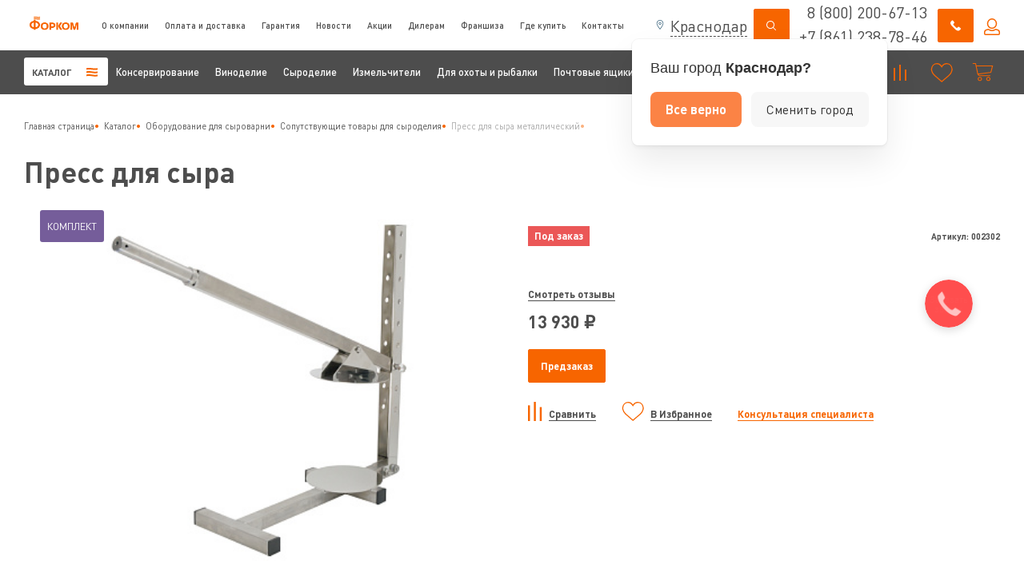

--- FILE ---
content_type: text/html; charset=UTF-8
request_url: https://forkom23.ru/catalog/syrodelie/soputstvuyushchie/press-dlya-syra/
body_size: 52945
content:
<!DOCTYPE html>
<html xmlns="http://www.w3.org/1999/xhtml" xml:lang="ru" lang="ru">
<head>
    <title>Купить металлический Пресс для сыра в Краснодаре</title>
    <meta charset="utf-8"/>
        <meta name="viewport" content="width=device-width, initial-scale=1, maximum-scale=5" >
    <meta http-equiv="X-UA-Compatible" content="IE=edge">
    <meta name="format-detection" content="telephone=no">
	<meta property="og:type" content="website"/>
	<meta property="og:logo" content="https://forkom23.ru/local/templates/pck-format/favicon.svg"/>
    <meta name="zen-verification" content="MjLVsL6ZmPmgeMMfkcegVQLp6LNl2UfEWKKFhEfat7cp5O2rv0TJohorUId2zZhM" />
    <meta name="yandex-verification" content="" />
	
    
			<meta property="og:image" content="https://forkom23.ru/local/templates/pck-format/favicon.svg">
	







    <link rel="icon" type="image/x-icon" href="/local/templates/pck-format/favicon.svg">
    <!--HEAD-->
    <meta http-equiv="Content-Type" content="text/html; charset=UTF-8" />
<meta name="robots" content="index, follow" />
<meta name="description" content="Металлический пресс для сыра в Краснодаре. Из пищевой нержавеющей стали. Собственное производство. Удобная оплата. Доставка по РФ и СНГ. Гарантия 12 месяцев. Тел 8 800 200 67 02
" />
<link rel="canonical" href="https://forkom23.ru/catalog/syrodelie/soputstvuyushchie/press-dlya-syra/" />
<script type="text/javascript" data-skip-moving="true">(function(w, d, n) {var cl = "bx-core";var ht = d.documentElement;var htc = ht ? ht.className : undefined;if (htc === undefined || htc.indexOf(cl) !== -1){return;}var ua = n.userAgent;if (/(iPad;)|(iPhone;)/i.test(ua)){cl += " bx-ios";}else if (/Windows/i.test(ua)){cl += ' bx-win';}else if (/Macintosh/i.test(ua)){cl += " bx-mac";}else if (/Linux/i.test(ua) && !/Android/i.test(ua)){cl += " bx-linux";}else if (/Android/i.test(ua)){cl += " bx-android";}cl += (/(ipad|iphone|android|mobile|touch)/i.test(ua) ? " bx-touch" : " bx-no-touch");cl += w.devicePixelRatio && w.devicePixelRatio >= 2? " bx-retina": " bx-no-retina";var ieVersion = -1;if (/AppleWebKit/.test(ua)){cl += " bx-chrome";}else if (/Opera/.test(ua)){cl += " bx-opera";}else if (/Firefox/.test(ua)){cl += " bx-firefox";}ht.className = htc ? htc + " " + cl : cl;})(window, document, navigator);</script>


<link href="//dev.unic.agency/libs/css/?modules=slider,scroll,modal" type="text/css"  rel="stylesheet" />
<link href="//cdn.jsdelivr.net/gh/fancyapps/fancybox@3.5.7/dist/jquery.fancybox.min.css" type="text/css"  rel="stylesheet" />




<script type="extension/settings" data-extension="main.date">{"formats":{"FORMAT_DATE":"DD.MM.YYYY","FORMAT_DATETIME":"DD.MM.YYYY HH:MI:SS","SHORT_DATE_FORMAT":"d.m.Y","MEDIUM_DATE_FORMAT":"j M Y","LONG_DATE_FORMAT":"j F Y","DAY_MONTH_FORMAT":"j F","DAY_SHORT_MONTH_FORMAT":"j M","SHORT_DAY_OF_WEEK_MONTH_FORMAT":"D, j F","SHORT_DAY_OF_WEEK_SHORT_MONTH_FORMAT":"D, j M","DAY_OF_WEEK_MONTH_FORMAT":"l, j F","FULL_DATE_FORMAT":"l, j F Y","SHORT_TIME_FORMAT":"H:i","LONG_TIME_FORMAT":"H:i:s"}}</script>



            
            <!-- Yandex.Metrika counter -->
            
            <!-- /Yandex.Metrika counter -->
                    
        
<!-- dev2fun module opengraph -->
<meta property="og:title" content="Купить металлический Пресс для сыра в Краснодаре"/>
<meta property="og:description" content="Металлический пресс для сыра в Краснодаре. Из пищевой нержавеющей стали. Собственное производство. Удобная оплата. Доставка по РФ и СНГ. Гарантия 12 месяцев. Тел 8 800 200 67 02"/>
<meta property="og:url" content="https://forkom23.ru/catalog/syrodelie/soputstvuyushchie/press-dlya-syra/"/>
<meta property="og:type" content="website"/>
<meta property="og:site_name" content="ООО &quot;Форком&quot;"/>
<meta property="og:image" content="https://forkom23.ru/upload/iblock/8a3/udu8bad8mle0hinuj9s0vrftsy9eqguw.jpg"/>
<meta property="og:image:type" content="image/jpeg"/>
<meta property="og:image:width" content="1000"/>
<meta property="og:image:height" content="800"/>
<!-- /dev2fun module opengraph -->
<!--HEAD-->
    <link rel="preload" href="/bitrix/cache/css/arturgolubev.cssinliner/v540_s1/css_united/68315c9d1dfa65aa99d5cb36d845d9b3.css" as="style"><link href="/bitrix/cache/css/arturgolubev.cssinliner/v540_s1/css_united/68315c9d1dfa65aa99d5cb36d845d9b3.css" type="text/css"  rel="stylesheet" onerror="document.body.classList.add('agic_reload_css');" />
</head>

<body>
	<div id="panel"></div>
	
			
	<div class="mobileMenu mobileMenuWrap">
		<div class="mmTop">
			<a href="/" class="icon">
				<img src="/local/templates/pck-format/img/logo_header.png" alt="">
			</a>
			<div class="cross">
				<div class="line l1"></div>
				<div class="line l2"></div>
			</div>
		</div>
		<div class="mmBody">
			<div class="list">
															<div class="item" menu-id="1" menu-level="1">
															<span class="link">
                                    <a href="/catalog/">Каталог</a>
                                    <svg width="10" height="15" viewBox="0 0 10 15" fill="none" xmlns="http://www.w3.org/2000/svg">
<path d="M7.54275 9.50998L2.6615 14.2917L0.569702 12.243L5.45095 7.46128L0.569702 2.68062L2.6615 0.630859L9.63456 7.46128L7.54275 9.50998Z" fill="black"/>
</svg>
                                </span>

								<div class="mobileMenu">
									<div class="mmTop">
										<div class="icon goBack">
                                            <svg width="10" height="15" viewBox="0 0 10 15" fill="none" xmlns="http://www.w3.org/2000/svg">
<path d="M2.66159 5.41532L7.54284 0.633598L9.63464 2.6823L4.75339 7.46402L9.63464 12.2447L7.54284 14.2944L0.56979 7.46402L2.66159 5.41532Z" fill="black"/>
</svg>										</div>
										<div class="cross">
											<div class="line l1"></div>
											<div class="line l2"></div>
										</div>
									</div>
									<div class="mmBody">
										<div class="list">
											<div class="item">
												<a href="/catalog/" class="link">Каталог</a>
											</div>
																																																																									<div class="item" menu-id="2" menu-level="2">
																															<span class="link">Консервирование                                                                    <svg width="10" height="15" viewBox="0 0 10 15" fill="none" xmlns="http://www.w3.org/2000/svg">
<path d="M7.54275 9.50998L2.6615 14.2917L0.569702 12.243L5.45095 7.46128L0.569702 2.68062L2.6615 0.630859L9.63456 7.46128L7.54275 9.50998Z" fill="black"/>
</svg>
                                                                </span>
																<div class="mobileMenu">
																	<div class="mmTop">
																		<div class="icon goBack">
																			<svg width="10" height="15" viewBox="0 0 10 15" fill="none" xmlns="http://www.w3.org/2000/svg">
<path d="M2.66159 5.41532L7.54284 0.633598L9.63464 2.6823L4.75339 7.46402L9.63464 12.2447L7.54284 14.2944L0.56979 7.46402L2.66159 5.41532Z" fill="black"/>
</svg>																		</div>
																		<div class="cross">
																			<div class="line l1"></div>
																			<div class="line l2"></div>
																		</div>
																	</div>
																	<div class="mmBody">
																		<div class="list">
																			<div class="item">
																				<a href="/catalog/konservirovanie/" class="link">Консервирование</a>
																			</div>
																																																																																																																																																																<div class="item" menu-id="3" menu-level="3">
																																															<span class="link">Автоклавы                                                                                                    <svg width="10" height="15" viewBox="0 0 10 15" fill="none" xmlns="http://www.w3.org/2000/svg">
<path d="M7.54275 9.50998L2.6615 14.2917L0.569702 12.243L5.45095 7.46128L0.569702 2.68062L2.6615 0.630859L9.63456 7.46128L7.54275 9.50998Z" fill="black"/>
</svg>
                                                                                                </span>
																								<div class="mobileMenu">
																									<div class="mmTop">
																										<div class="icon goBack">
                                                                                                        <svg width="10" height="15" viewBox="0 0 10 15" fill="none" xmlns="http://www.w3.org/2000/svg">
<path d="M2.66159 5.41532L7.54284 0.633598L9.63464 2.6823L4.75339 7.46402L9.63464 12.2447L7.54284 14.2944L0.56979 7.46402L2.66159 5.41532Z" fill="black"/>
</svg>																										</div>
																										<div class="cross">
																											<div class="line l1"></div>
																											<div class="line l2"></div>
																										</div>
																									</div>
																									<div class="mmBody">
																										<div class="list">
																											<div class="item">
																												<a href="/catalog/konservirovanie/avtoklavy/" class="link">Автоклавы</a>
																											</div>
																																																																																																																																																																																																																																																																																							<div class="item" menu-id="4" menu-level="4">
																															<a href="/catalog/konservirovanie/avtoklavy/avtomaticheskiy/" class="link">Автоматические</a>
																														</div>
																																																																																																																																																																											<div class="item" menu-id="5" menu-level="4">
																															<a href="/catalog/konservirovanie/avtoklavy/gazovyy/" class="link">Газовые автоклавы </a>
																														</div>
																																																																																																																																																																											<div class="item" menu-id="6" menu-level="4">
																															<a href="/catalog/konservirovanie/avtoklavy/elektricheskiy/" class="link">Электрические</a>
																														</div>
																																																																																																																																																																																																					</div>
																									</div>
																								</div>
																																													</div>
																																																																																																																																																																																																																																																																																																																								<div class="item" menu-id="7" menu-level="3">
																																															<a href="/catalog/konservirovanie/komplektuyushchie-dlya-avtoklavov/" class="link">Комплектующие для автоклавов</a>
																																													</div>
																																																																																																																											<div class="item" menu-id="8" menu-level="3">
																																															<span class="link">Закаточные машинки                                                                                                    <svg width="10" height="15" viewBox="0 0 10 15" fill="none" xmlns="http://www.w3.org/2000/svg">
<path d="M7.54275 9.50998L2.6615 14.2917L0.569702 12.243L5.45095 7.46128L0.569702 2.68062L2.6615 0.630859L9.63456 7.46128L7.54275 9.50998Z" fill="black"/>
</svg>
                                                                                                </span>
																								<div class="mobileMenu">
																									<div class="mmTop">
																										<div class="icon goBack">
                                                                                                        <svg width="10" height="15" viewBox="0 0 10 15" fill="none" xmlns="http://www.w3.org/2000/svg">
<path d="M2.66159 5.41532L7.54284 0.633598L9.63464 2.6823L4.75339 7.46402L9.63464 12.2447L7.54284 14.2944L0.56979 7.46402L2.66159 5.41532Z" fill="black"/>
</svg>																										</div>
																										<div class="cross">
																											<div class="line l1"></div>
																											<div class="line l2"></div>
																										</div>
																									</div>
																									<div class="mmBody">
																										<div class="list">
																											<div class="item">
																												<a href="/catalog/konservirovanie/zakatochnye-mashinki/" class="link">Закаточные машинки</a>
																											</div>
																																																																																																																																																																																																																																																																																																																																																																																																																																																																																																																																																																										<div class="item" menu-id="9" menu-level="4">
																															<a href="/catalog/konservirovanie/zakatochnye-mashinki/dlya-banok-zhestyanykh/" class="link">Для жестяных банок</a>
																														</div>
																																																																																																																																																																											<div class="item" menu-id="10" menu-level="4">
																															<a href="/catalog/konservirovanie/zakatochnye-mashinki/dlya-banok-steklyannykh/" class="link">Для стеклянных банок</a>
																														</div>
																																																																																																																																																																																																					</div>
																									</div>
																								</div>
																																													</div>
																																																																																																																																																																																																																																																									<div class="item" menu-id="11" menu-level="3">
																																															<a href="/catalog/konservirovanie/zapayshchiki/" class="link">Запайщики</a>
																																													</div>
																																																																																																																											<div class="item" menu-id="12" menu-level="3">
																																															<span class="link">Коптильни                                                                                                    <svg width="10" height="15" viewBox="0 0 10 15" fill="none" xmlns="http://www.w3.org/2000/svg">
<path d="M7.54275 9.50998L2.6615 14.2917L0.569702 12.243L5.45095 7.46128L0.569702 2.68062L2.6615 0.630859L9.63456 7.46128L7.54275 9.50998Z" fill="black"/>
</svg>
                                                                                                </span>
																								<div class="mobileMenu">
																									<div class="mmTop">
																										<div class="icon goBack">
                                                                                                        <svg width="10" height="15" viewBox="0 0 10 15" fill="none" xmlns="http://www.w3.org/2000/svg">
<path d="M2.66159 5.41532L7.54284 0.633598L9.63464 2.6823L4.75339 7.46402L9.63464 12.2447L7.54284 14.2944L0.56979 7.46402L2.66159 5.41532Z" fill="black"/>
</svg>																										</div>
																										<div class="cross">
																											<div class="line l1"></div>
																											<div class="line l2"></div>
																										</div>
																									</div>
																									<div class="mmBody">
																										<div class="list">
																											<div class="item">
																												<a href="/catalog/konservirovanie/koptilni/" class="link">Коптильни</a>
																											</div>
																																																																																																																																																																																																																																																																																																																																																																																																																																																																																																																																																																																																																																																																																																																																																																																																						<div class="item" menu-id="13" menu-level="4">
																															<a href="/catalog/konservirovanie/koptilni/dlya-kopcheniya-goryachego/" class="link">Для горячего копчения</a>
																														</div>
																																																																																																																																																																											<div class="item" menu-id="14" menu-level="4">
																															<a href="/catalog/konservirovanie/koptilni/dlya-kopcheniya-kholodnogo/" class="link">Для холодного копчения</a>
																														</div>
																																																																																																																																																																																																					</div>
																									</div>
																								</div>
																																													</div>
																																																																																																																																																																																																																																																									<div class="item" menu-id="15" menu-level="3">
																																															<a href="/catalog/konservirovanie/oborudovanie-dlya-kolbas/" class="link">Оборудование для колбас</a>
																																													</div>
																																																																																																																											<div class="item" menu-id="16" menu-level="3">
																																															<a href="/catalog/konservirovanie/sushilki-dlya-ovoshchey-i-fruktov/" class="link">Сушилки для овощей и фруктов</a>
																																													</div>
																																																																																																																											<div class="item" menu-id="17" menu-level="3">
																																															<span class="link">Тара и упаковка                                                                                                    <svg width="10" height="15" viewBox="0 0 10 15" fill="none" xmlns="http://www.w3.org/2000/svg">
<path d="M7.54275 9.50998L2.6615 14.2917L0.569702 12.243L5.45095 7.46128L0.569702 2.68062L2.6615 0.630859L9.63456 7.46128L7.54275 9.50998Z" fill="black"/>
</svg>
                                                                                                </span>
																								<div class="mobileMenu">
																									<div class="mmTop">
																										<div class="icon goBack">
                                                                                                        <svg width="10" height="15" viewBox="0 0 10 15" fill="none" xmlns="http://www.w3.org/2000/svg">
<path d="M2.66159 5.41532L7.54284 0.633598L9.63464 2.6823L4.75339 7.46402L9.63464 12.2447L7.54284 14.2944L0.56979 7.46402L2.66159 5.41532Z" fill="black"/>
</svg>																										</div>
																										<div class="cross">
																											<div class="line l1"></div>
																											<div class="line l2"></div>
																										</div>
																									</div>
																									<div class="mmBody">
																										<div class="list">
																											<div class="item">
																												<a href="/catalog/konservirovanie/tara-i-upakovka/" class="link">Тара и упаковка</a>
																											</div>
																																																																																																																																																																																																																																																																																																																																																																																																																																																																																																																																																																																																																																																																																																																																																																																																																																																																																																																																																																																																																																																																																									<div class="item" menu-id="18" menu-level="4">
																															<a href="/catalog/konservirovanie/tara-i-upakovka/zhestyanye-banki/" class="link">Жестяные банки</a>
																														</div>
																																																																																																																																																																											<div class="item" menu-id="19" menu-level="4">
																															<a href="/catalog/konservirovanie/tara-i-upakovka/retort-pakety/" class="link">Реторт-пакеты</a>
																														</div>
																																																																																																																																																																																																					</div>
																									</div>
																								</div>
																																													</div>
																																																																																																																																																																																																																																																																											</div>
																	</div>
																</div>
																													</div>
																																																																																																																																																																																																																																																																																																																																																																																																																																																																																																																																																																																																																																																																																																																																																																		<div class="item" menu-id="20" menu-level="2">
																															<span class="link">Виноделие                                                                    <svg width="10" height="15" viewBox="0 0 10 15" fill="none" xmlns="http://www.w3.org/2000/svg">
<path d="M7.54275 9.50998L2.6615 14.2917L0.569702 12.243L5.45095 7.46128L0.569702 2.68062L2.6615 0.630859L9.63456 7.46128L7.54275 9.50998Z" fill="black"/>
</svg>
                                                                </span>
																<div class="mobileMenu">
																	<div class="mmTop">
																		<div class="icon goBack">
																			<svg width="10" height="15" viewBox="0 0 10 15" fill="none" xmlns="http://www.w3.org/2000/svg">
<path d="M2.66159 5.41532L7.54284 0.633598L9.63464 2.6823L4.75339 7.46402L9.63464 12.2447L7.54284 14.2944L0.56979 7.46402L2.66159 5.41532Z" fill="black"/>
</svg>																		</div>
																		<div class="cross">
																			<div class="line l1"></div>
																			<div class="line l2"></div>
																		</div>
																	</div>
																	<div class="mmBody">
																		<div class="list">
																			<div class="item">
																				<a href="/catalog/vinodelie/" class="link">Виноделие</a>
																			</div>
																																																																																																																																																																																																																																																																																																																																																																																																																																																																																																																																																																																																																																																																																																																																																																																																																																																																																														<div class="item" menu-id="21" menu-level="3">
																																															<span class="link">Дробилки и мялки                                                                                                    <svg width="10" height="15" viewBox="0 0 10 15" fill="none" xmlns="http://www.w3.org/2000/svg">
<path d="M7.54275 9.50998L2.6615 14.2917L0.569702 12.243L5.45095 7.46128L0.569702 2.68062L2.6615 0.630859L9.63456 7.46128L7.54275 9.50998Z" fill="black"/>
</svg>
                                                                                                </span>
																								<div class="mobileMenu">
																									<div class="mmTop">
																										<div class="icon goBack">
                                                                                                        <svg width="10" height="15" viewBox="0 0 10 15" fill="none" xmlns="http://www.w3.org/2000/svg">
<path d="M2.66159 5.41532L7.54284 0.633598L9.63464 2.6823L4.75339 7.46402L9.63464 12.2447L7.54284 14.2944L0.56979 7.46402L2.66159 5.41532Z" fill="black"/>
</svg>																										</div>
																										<div class="cross">
																											<div class="line l1"></div>
																											<div class="line l2"></div>
																										</div>
																									</div>
																									<div class="mmBody">
																										<div class="list">
																											<div class="item">
																												<a href="/catalog/vinodelie/drobilki-i-myalki/" class="link">Дробилки и мялки</a>
																											</div>
																																																																																																																																																																																																																																																																																																																																																																																																																																																																																																																																																																																																																																																																																																																																																																																																																																																																																																																																																																																																																																																																																																																																																																																																																																																																																																																					<div class="item" menu-id="22" menu-level="4">
																															<a href="/catalog/vinodelie/drobilki-i-myalki/grebneotdelitel/" class="link">Гребнеотделитель</a>
																														</div>
																																																																																																																																																																											<div class="item" menu-id="23" menu-level="4">
																															<a href="/catalog/vinodelie/drobilki-i-myalki/myalki/" class="link">Мялки</a>
																														</div>
																																																																																																																																																																																																					</div>
																									</div>
																								</div>
																																													</div>
																																																																																																																																																																																																																																																									<div class="item" menu-id="24" menu-level="3">
																																															<span class="link">Емкости для брожения и хранения                                                                                                    <svg width="10" height="15" viewBox="0 0 10 15" fill="none" xmlns="http://www.w3.org/2000/svg">
<path d="M7.54275 9.50998L2.6615 14.2917L0.569702 12.243L5.45095 7.46128L0.569702 2.68062L2.6615 0.630859L9.63456 7.46128L7.54275 9.50998Z" fill="black"/>
</svg>
                                                                                                </span>
																								<div class="mobileMenu">
																									<div class="mmTop">
																										<div class="icon goBack">
                                                                                                        <svg width="10" height="15" viewBox="0 0 10 15" fill="none" xmlns="http://www.w3.org/2000/svg">
<path d="M2.66159 5.41532L7.54284 0.633598L9.63464 2.6823L4.75339 7.46402L9.63464 12.2447L7.54284 14.2944L0.56979 7.46402L2.66159 5.41532Z" fill="black"/>
</svg>																										</div>
																										<div class="cross">
																											<div class="line l1"></div>
																											<div class="line l2"></div>
																										</div>
																									</div>
																									<div class="mmBody">
																										<div class="list">
																											<div class="item">
																												<a href="/catalog/vinodelie/emkosti-dlya-brozheniya-i-khraneniya/" class="link">Емкости для брожения и хранения</a>
																											</div>
																																																																																																																																																																																																																																																																																																																																																																																																																																																																																																																																																																																																																																																																																																																																																																																																																																																																																																																																																																																																																																																																																																																																																																																																																																																																																																																																																																																																																																																																																										<div class="item" menu-id="25" menu-level="4">
																															<a href="/catalog/vinodelie/emkosti-dlya-brozheniya-i-khraneniya/emkosti-s-konicheskim-dnom/" class="link">С коническим дном</a>
																														</div>
																																																																																																																																																																											<div class="item" menu-id="26" menu-level="4">
																															<a href="/catalog/vinodelie/emkosti-dlya-brozheniya-i-khraneniya/s-plavayushchey-kryshkoy/" class="link">С плавающей крышкой </a>
																														</div>
																																																																																																																																																																											<div class="item" menu-id="27" menu-level="4">
																															<a href="/catalog/vinodelie/emkosti-dlya-brozheniya-i-khraneniya/steklyannye-butylki/" class="link">Стеклянные бутылки</a>
																														</div>
																																																																																																																																																																																																					</div>
																									</div>
																								</div>
																																													</div>
																																																																																																																																																																																																																																																																																																																								<div class="item" menu-id="28" menu-level="3">
																																															<span class="link">Прессы для отжима                                                                                                    <svg width="10" height="15" viewBox="0 0 10 15" fill="none" xmlns="http://www.w3.org/2000/svg">
<path d="M7.54275 9.50998L2.6615 14.2917L0.569702 12.243L5.45095 7.46128L0.569702 2.68062L2.6615 0.630859L9.63456 7.46128L7.54275 9.50998Z" fill="black"/>
</svg>
                                                                                                </span>
																								<div class="mobileMenu">
																									<div class="mmTop">
																										<div class="icon goBack">
                                                                                                        <svg width="10" height="15" viewBox="0 0 10 15" fill="none" xmlns="http://www.w3.org/2000/svg">
<path d="M2.66159 5.41532L7.54284 0.633598L9.63464 2.6823L4.75339 7.46402L9.63464 12.2447L7.54284 14.2944L0.56979 7.46402L2.66159 5.41532Z" fill="black"/>
</svg>																										</div>
																										<div class="cross">
																											<div class="line l1"></div>
																											<div class="line l2"></div>
																										</div>
																									</div>
																									<div class="mmBody">
																										<div class="list">
																											<div class="item">
																												<a href="/catalog/vinodelie/pressy-dlya-otzhima/" class="link">Прессы для отжима</a>
																											</div>
																																																																																																																																																																																																																																																																																																																																																																																																																																																																																																																																																																																																																																																																																																																																																																																																																																																																																																																																																																																																																																																																																																																																																																																																																																																																																																																																																																																																																																																																																																																																																																																																																																																																																																																						<div class="item" menu-id="29" menu-level="4">
																															<a href="/catalog/vinodelie/pressy-dlya-otzhima/ruchnye-vintovye/" class="link">Винтовые</a>
																														</div>
																																																																																																																																																																											<div class="item" menu-id="30" menu-level="4">
																															<a href="/catalog/vinodelie/pressy-dlya-otzhima/gidravlicheskie-/" class="link">Гидравлические </a>
																														</div>
																																																																																																																																																																											<div class="item" menu-id="31" menu-level="4">
																															<a href="/catalog/vinodelie/pressy-dlya-otzhima/ruchnye-domkratnye/" class="link">Домкратные </a>
																														</div>
																																																																																																																																																																											<div class="item" menu-id="32" menu-level="4">
																															<a href="/catalog/vinodelie/pressy-dlya-otzhima/pnevmaticheskie-/" class="link">Пневматические </a>
																														</div>
																																																																																																																																																																											<div class="item" menu-id="33" menu-level="4">
																															<a href="/catalog/vinodelie/pressy-dlya-otzhima/promyshlennye/" class="link">Промышленные</a>
																														</div>
																																																																																																																																																																																																					</div>
																									</div>
																								</div>
																																													</div>
																																																																																																																																																																																																																																																																																																																																																																																																																																																						<div class="item" menu-id="34" menu-level="3">
																																															<span class="link">Насосы пищевые                                                                                                    <svg width="10" height="15" viewBox="0 0 10 15" fill="none" xmlns="http://www.w3.org/2000/svg">
<path d="M7.54275 9.50998L2.6615 14.2917L0.569702 12.243L5.45095 7.46128L0.569702 2.68062L2.6615 0.630859L9.63456 7.46128L7.54275 9.50998Z" fill="black"/>
</svg>
                                                                                                </span>
																								<div class="mobileMenu">
																									<div class="mmTop">
																										<div class="icon goBack">
                                                                                                        <svg width="10" height="15" viewBox="0 0 10 15" fill="none" xmlns="http://www.w3.org/2000/svg">
<path d="M2.66159 5.41532L7.54284 0.633598L9.63464 2.6823L4.75339 7.46402L9.63464 12.2447L7.54284 14.2944L0.56979 7.46402L2.66159 5.41532Z" fill="black"/>
</svg>																										</div>
																										<div class="cross">
																											<div class="line l1"></div>
																											<div class="line l2"></div>
																										</div>
																									</div>
																									<div class="mmBody">
																										<div class="list">
																											<div class="item">
																												<a href="/catalog/vinodelie/nasosy-pishchevye/" class="link">Насосы пищевые</a>
																											</div>
																																																																																																																																																																																																																																																																																																																																																																																																																																																																																																																																																																																																																																																																																																																																																																																																																																																																																																																																																																																																																																																																																																																																																																																																																																																																																																																																																																																																																																																																																																																																																																																																																																																																																																																																																																																																																																																																																																																																																																																																																																																																<div class="item" menu-id="35" menu-level="4">
																															<a href="/catalog/vinodelie/nasosy-pishchevye/bez-mezgonasosa/" class="link">Без мезгонасоса</a>
																														</div>
																																																																																																																																																																											<div class="item" menu-id="36" menu-level="4">
																															<a href="/catalog/vinodelie/nasosy-pishchevye/impellernyj/" class="link">Импеллерный</a>
																														</div>
																																																																																																																																																																																																					</div>
																									</div>
																								</div>
																																													</div>
																																																																																																																																																																																																																																																									<div class="item" menu-id="37" menu-level="3">
																																															<a href="/catalog/vinodelie/filtratsionnoe-oborudovanie/" class="link">Фильтрационное оборудование</a>
																																													</div>
																																																																																																																											<div class="item" menu-id="38" menu-level="3">
																																															<a href="/catalog/vinodelie/butylkomoechnye-mashiny/" class="link">Бутылкомоечные машины</a>
																																													</div>
																																																																																																																											<div class="item" menu-id="39" menu-level="3">
																																															<a href="/catalog/vinodelie/oborudovanie-dlya-rozliva/" class="link">Оборудование для розлива</a>
																																													</div>
																																																																																																																											<div class="item" menu-id="40" menu-level="3">
																																															<span class="link">Укупорочное оборудование                                                                                                    <svg width="10" height="15" viewBox="0 0 10 15" fill="none" xmlns="http://www.w3.org/2000/svg">
<path d="M7.54275 9.50998L2.6615 14.2917L0.569702 12.243L5.45095 7.46128L0.569702 2.68062L2.6615 0.630859L9.63456 7.46128L7.54275 9.50998Z" fill="black"/>
</svg>
                                                                                                </span>
																								<div class="mobileMenu">
																									<div class="mmTop">
																										<div class="icon goBack">
                                                                                                        <svg width="10" height="15" viewBox="0 0 10 15" fill="none" xmlns="http://www.w3.org/2000/svg">
<path d="M2.66159 5.41532L7.54284 0.633598L9.63464 2.6823L4.75339 7.46402L9.63464 12.2447L7.54284 14.2944L0.56979 7.46402L2.66159 5.41532Z" fill="black"/>
</svg>																										</div>
																										<div class="cross">
																											<div class="line l1"></div>
																											<div class="line l2"></div>
																										</div>
																									</div>
																									<div class="mmBody">
																										<div class="list">
																											<div class="item">
																												<a href="/catalog/vinodelie/ukuporochnoe-oborudovanie/" class="link">Укупорочное оборудование</a>
																											</div>
																																																																																																																																																																																																																																																																																																																																																																																																																																																																																																																																																																																																																																																																																																																																																																																																																																																																																																																																																																																																																																																																																																																																																																																																																																																																																																																																																																																																																																																																																																																																																																																																																																																																																																																																																																																																																																																																																																																																																																																																																																																																																																																																																																																																																																																																																																																																																																																																										<div class="item" menu-id="41" menu-level="4">
																															<a href="/catalog/vinodelie/ukuporochnoe-oborudovanie/mashina-dlya-ukuporki/" class="link">Машина для укупорки </a>
																														</div>
																																																																																																																																																																											<div class="item" menu-id="42" menu-level="4">
																															<a href="/catalog/vinodelie/ukuporochnoe-oborudovanie/probki/" class="link">Пробки</a>
																														</div>
																																																																																																																																																																											<div class="item" menu-id="43" menu-level="4">
																															<a href="/catalog/vinodelie/ukuporochnoe-oborudovanie/termokolpachki/" class="link">Термоколпачки</a>
																														</div>
																																																																																																																																																																											<div class="item" menu-id="44" menu-level="4">
																															<a href="/catalog/vinodelie/ukuporochnoe-oborudovanie/feny-dlya-termousadki/" class="link">Фен для термоусадки</a>
																														</div>
																																																																																																																																																																																																					</div>
																									</div>
																								</div>
																																													</div>
																																																																																																																																																																																																																																																																																																																																																																																							<div class="item" menu-id="45" menu-level="3">
																																															<a href="/catalog/vinodelie/izmeritelnye-pribory-dlya-vinodeliya/" class="link">Измерительные приборы для виноделия</a>
																																													</div>
																																																																																																																											<div class="item" menu-id="46" menu-level="3">
																																															<a href="/catalog/vinodelie/ingredienty-dlya-vinodeliya/" class="link">Ингредиенты для виноделия</a>
																																													</div>
																																																																																																																											<div class="item" menu-id="47" menu-level="3">
																																															<a href="/catalog/vinodelie/stellazhi-dlya-khraneniya-butylok/" class="link">Стеллажи для хранения бутылок</a>
																																													</div>
																																																																																																																											<div class="item" menu-id="48" menu-level="3">
																																															<a href="/catalog/vinodelie/literatura/" class="link">Литература по виноделию</a>
																																													</div>
																																																																																																																																													</div>
																	</div>
																</div>
																													</div>
																																																																																																																																																																																																																																																																																																																																																																																																																																																																																																																																																																																																																																																																																																																																																																																																																																																																																																																																																																																																																																																																																																																																																																																																															<div class="item" menu-id="49" menu-level="2">
																															<span class="link">Сыроделие                                                                    <svg width="10" height="15" viewBox="0 0 10 15" fill="none" xmlns="http://www.w3.org/2000/svg">
<path d="M7.54275 9.50998L2.6615 14.2917L0.569702 12.243L5.45095 7.46128L0.569702 2.68062L2.6615 0.630859L9.63456 7.46128L7.54275 9.50998Z" fill="black"/>
</svg>
                                                                </span>
																<div class="mobileMenu">
																	<div class="mmTop">
																		<div class="icon goBack">
																			<svg width="10" height="15" viewBox="0 0 10 15" fill="none" xmlns="http://www.w3.org/2000/svg">
<path d="M2.66159 5.41532L7.54284 0.633598L9.63464 2.6823L4.75339 7.46402L9.63464 12.2447L7.54284 14.2944L0.56979 7.46402L2.66159 5.41532Z" fill="black"/>
</svg>																		</div>
																		<div class="cross">
																			<div class="line l1"></div>
																			<div class="line l2"></div>
																		</div>
																	</div>
																	<div class="mmBody">
																		<div class="list">
																			<div class="item">
																				<a href="/catalog/syrodelie/" class="link">Сыроделие</a>
																			</div>
																																																																																																																																																																																																																																																																																																																																																																																																																																																																																																																																																																																																																																																																																																																																																																																																																																																																																																																																																																																																																																																																																																																																																																																																																																																																																																																																																																																																																																																																																																																																																																																																																																																																																																																																																																																																																																																																																																																																																																																																																																																																									<div class="item" menu-id="50" menu-level="3">
																																															<a href="/catalog/syrodelie/syrovarni/" class="link">Сыроварни</a>
																																													</div>
																																																																																																																											<div class="item" menu-id="51" menu-level="3">
																																															<span class="link">Формы для сыра                                                                                                    <svg width="10" height="15" viewBox="0 0 10 15" fill="none" xmlns="http://www.w3.org/2000/svg">
<path d="M7.54275 9.50998L2.6615 14.2917L0.569702 12.243L5.45095 7.46128L0.569702 2.68062L2.6615 0.630859L9.63456 7.46128L7.54275 9.50998Z" fill="black"/>
</svg>
                                                                                                </span>
																								<div class="mobileMenu">
																									<div class="mmTop">
																										<div class="icon goBack">
                                                                                                        <svg width="10" height="15" viewBox="0 0 10 15" fill="none" xmlns="http://www.w3.org/2000/svg">
<path d="M2.66159 5.41532L7.54284 0.633598L9.63464 2.6823L4.75339 7.46402L9.63464 12.2447L7.54284 14.2944L0.56979 7.46402L2.66159 5.41532Z" fill="black"/>
</svg>																										</div>
																										<div class="cross">
																											<div class="line l1"></div>
																											<div class="line l2"></div>
																										</div>
																									</div>
																									<div class="mmBody">
																										<div class="list">
																											<div class="item">
																												<a href="/catalog/syrodelie/formy-dlya-syra/" class="link">Формы для сыра</a>
																											</div>
																																																																																																																																																																																																																																																																																																																																																																																																																																																																																																																																																																																																																																																																																																																																																																																																																																																																																																																																																																																																																																																																																																																																																																																																																																																																																																																																																																																																																																																																																																																																																																																																																																																																																																																																																																																																																																																																																																																																																																																																																																																																																																																																																																																																																																																																																																																																																																																																																																																																																																																																																																																																																																																																																																																																																																																																																																																																																																																																																																																																																																							<div class="item" menu-id="52" menu-level="4">
																															<a href="/catalog/syrodelie/formy-dlya-syra/pryamougolnaya-forma/" class="link">Прямоугольная форма</a>
																														</div>
																																																																																																																																																																											<div class="item" menu-id="53" menu-level="4">
																															<a href="/catalog/syrodelie/formy-dlya-syra/forma-durshlag/" class="link">Форма-дуршлаг</a>
																														</div>
																																																																																																																																																																											<div class="item" menu-id="54" menu-level="4">
																															<a href="/catalog/syrodelie/formy-dlya-syra/tsilindr/" class="link">Цилиндрическая форма</a>
																														</div>
																																																																																																																																																																																																					</div>
																									</div>
																								</div>
																																													</div>
																																																																																																																																																																																																																																																																																																																								<div class="item" menu-id="55" menu-level="3">
																																															<a href="/catalog/syrodelie/komplektuyushchie-dlya-syrodeliya/" class="link">Комплектующие для сыроделия</a>
																																													</div>
																																																																																																																											<div class="item" menu-id="56" menu-level="3">
																																															<a href="/catalog/syrodelie/soputstvuyushchie/" class="link">Сопутствующие</a>
																																													</div>
																																																																																																																																													</div>
																	</div>
																</div>
																													</div>
																																																																																																																																																																																																																																																																																																																																																												<div class="item" menu-id="57" menu-level="2">
																															<span class="link">Измельчители                                                                     <svg width="10" height="15" viewBox="0 0 10 15" fill="none" xmlns="http://www.w3.org/2000/svg">
<path d="M7.54275 9.50998L2.6615 14.2917L0.569702 12.243L5.45095 7.46128L0.569702 2.68062L2.6615 0.630859L9.63456 7.46128L7.54275 9.50998Z" fill="black"/>
</svg>
                                                                </span>
																<div class="mobileMenu">
																	<div class="mmTop">
																		<div class="icon goBack">
																			<svg width="10" height="15" viewBox="0 0 10 15" fill="none" xmlns="http://www.w3.org/2000/svg">
<path d="M2.66159 5.41532L7.54284 0.633598L9.63464 2.6823L4.75339 7.46402L9.63464 12.2447L7.54284 14.2944L0.56979 7.46402L2.66159 5.41532Z" fill="black"/>
</svg>																		</div>
																		<div class="cross">
																			<div class="line l1"></div>
																			<div class="line l2"></div>
																		</div>
																	</div>
																	<div class="mmBody">
																		<div class="list">
																			<div class="item">
																				<a href="/catalog/izmelchiteli-ovoshchey-i-fruktov/" class="link">Измельчители </a>
																			</div>
																																																																																																																																																																																																																																																																																																																																																																																																																																																																																																																																																																																																																																																																																																																																																																																																																																																																																																																																																																																																																																																																																																																																																																																																																																																																																																																																																																																																																																																																																																																																																																																																																																																																																																																																																																																																																																																																																																																																																																																																																																																																																																																																																																																																																																																																																																																																																																																																	<div class="item" menu-id="58" menu-level="3">
																																															<a href="/catalog/izmelchiteli-ovoshchey-i-fruktov/drobilki/" class="link">Дробилки для яблок</a>
																																													</div>
																																																																																																																											<div class="item" menu-id="59" menu-level="3">
																																															<a href="/catalog/izmelchiteli-ovoshchey-i-fruktov/shinkovka-dlya-kapusty/" class="link">Шинковки</a>
																																													</div>
																																																																																																																																													</div>
																	</div>
																</div>
																													</div>
																																																																																																																																																									<div class="item" menu-id="60" menu-level="2">
																															<span class="link">Для охоты и рыбалки                                                                    <svg width="10" height="15" viewBox="0 0 10 15" fill="none" xmlns="http://www.w3.org/2000/svg">
<path d="M7.54275 9.50998L2.6615 14.2917L0.569702 12.243L5.45095 7.46128L0.569702 2.68062L2.6615 0.630859L9.63456 7.46128L7.54275 9.50998Z" fill="black"/>
</svg>
                                                                </span>
																<div class="mobileMenu">
																	<div class="mmTop">
																		<div class="icon goBack">
																			<svg width="10" height="15" viewBox="0 0 10 15" fill="none" xmlns="http://www.w3.org/2000/svg">
<path d="M2.66159 5.41532L7.54284 0.633598L9.63464 2.6823L4.75339 7.46402L9.63464 12.2447L7.54284 14.2944L0.56979 7.46402L2.66159 5.41532Z" fill="black"/>
</svg>																		</div>
																		<div class="cross">
																			<div class="line l1"></div>
																			<div class="line l2"></div>
																		</div>
																	</div>
																	<div class="mmBody">
																		<div class="list">
																			<div class="item">
																				<a href="/catalog/dlya-okhoty-i-rybalki/" class="link">Для охоты и рыбалки</a>
																			</div>
																																																																																																																																																																																																																																																																																																																																																																																																																																																																																																																																																																																																																																																																																																																																																																																																																																																																																																																																																																																																																																																																																																																																																																																																																																																																																																																																																																																																																																																																																																																																																																																																																																																																																																																																																																																																																																																																																																																																																																																																																																																																																																																																																																																																																																																																																																																																																																																																																																																																																																																						<div class="item" menu-id="61" menu-level="3">
																																															<a href="/catalog/dlya-okhoty-i-rybalki/zherlitsy/" class="link">Жерлицы</a>
																																													</div>
																																																																																																																											<div class="item" menu-id="62" menu-level="3">
																																															<a href="/catalog/dlya-okhoty-i-rybalki/lodochnye-motory-bolotokhody/" class="link">Лодочные моторы-болотоходы</a>
																																													</div>
																																																																																																																											<div class="item" menu-id="63" menu-level="3">
																																															<a href="/catalog/dlya-okhoty-i-rybalki/lodochnye-shesty/" class="link">Лодочные шесты</a>
																																													</div>
																																																																																																																											<div class="item" menu-id="64" menu-level="3">
																																															<a href="/catalog/dlya-okhoty-i-rybalki/oruzheynye-shkafy/" class="link">Оружейные шкафы</a>
																																													</div>
																																																																																																																											<div class="item" menu-id="65" menu-level="3">
																																															<a href="/catalog/dlya-okhoty-i-rybalki/podstavki-dlya-udochek/" class="link">Подставки для удочек</a>
																																													</div>
																																																																																																																											<div class="item" menu-id="66" menu-level="3">
																																															<a href="/catalog/dlya-okhoty-i-rybalki/prochie-tovary/" class="link">Прочие товары</a>
																																													</div>
																																																																																																																																													</div>
																	</div>
																</div>
																													</div>
																																																																																																																																																																																																																																																																																																																					<div class="item" menu-id="67" menu-level="2">
																															<span class="link">Почтовые ящики                                                                    <svg width="10" height="15" viewBox="0 0 10 15" fill="none" xmlns="http://www.w3.org/2000/svg">
<path d="M7.54275 9.50998L2.6615 14.2917L0.569702 12.243L5.45095 7.46128L0.569702 2.68062L2.6615 0.630859L9.63456 7.46128L7.54275 9.50998Z" fill="black"/>
</svg>
                                                                </span>
																<div class="mobileMenu">
																	<div class="mmTop">
																		<div class="icon goBack">
																			<svg width="10" height="15" viewBox="0 0 10 15" fill="none" xmlns="http://www.w3.org/2000/svg">
<path d="M2.66159 5.41532L7.54284 0.633598L9.63464 2.6823L4.75339 7.46402L9.63464 12.2447L7.54284 14.2944L0.56979 7.46402L2.66159 5.41532Z" fill="black"/>
</svg>																		</div>
																		<div class="cross">
																			<div class="line l1"></div>
																			<div class="line l2"></div>
																		</div>
																	</div>
																	<div class="mmBody">
																		<div class="list">
																			<div class="item">
																				<a href="/catalog/pochtovye-yashchiki/" class="link">Почтовые ящики</a>
																			</div>
																																																																																																																																																																																																																																																																																																																																																																																																																																																																																																																																																																																																																																																																																																																																																																																																																																																																																																																																																																																																																																																																																																																																																																																																																																																																																																																																																																																																																																																																																																																																																																																																																																																																																																																																																																																																																																																																																																																																																																																																																																																																																																																																																																																																																																																																																																																																																																																																																																																																																																																																																																																																																																																																																																																																																																																																							<div class="item" menu-id="68" menu-level="3">
																																															<a href="/catalog/pochtovye-yashchiki/dlya-doma/" class="link">Для дома</a>
																																													</div>
																																																																																																																											<div class="item" menu-id="69" menu-level="3">
																																															<span class="link">Для подъезда                                                                                                    <svg width="10" height="15" viewBox="0 0 10 15" fill="none" xmlns="http://www.w3.org/2000/svg">
<path d="M7.54275 9.50998L2.6615 14.2917L0.569702 12.243L5.45095 7.46128L0.569702 2.68062L2.6615 0.630859L9.63456 7.46128L7.54275 9.50998Z" fill="black"/>
</svg>
                                                                                                </span>
																								<div class="mobileMenu">
																									<div class="mmTop">
																										<div class="icon goBack">
                                                                                                        <svg width="10" height="15" viewBox="0 0 10 15" fill="none" xmlns="http://www.w3.org/2000/svg">
<path d="M2.66159 5.41532L7.54284 0.633598L9.63464 2.6823L4.75339 7.46402L9.63464 12.2447L7.54284 14.2944L0.56979 7.46402L2.66159 5.41532Z" fill="black"/>
</svg>																										</div>
																										<div class="cross">
																											<div class="line l1"></div>
																											<div class="line l2"></div>
																										</div>
																									</div>
																									<div class="mmBody">
																										<div class="list">
																											<div class="item">
																												<a href="/catalog/pochtovye-yashchiki/dlya-podezda/" class="link">Для подъезда</a>
																											</div>
																																																																																																																																																																																																																																																																																																																																																																																																																																																																																																																																																																																																																																																																																																																																																																																																																																																																																																																																																																																																																																																																																																																																																																																																																																																																																																																																																																																																																																																																																																																																																																																																																																																																																																																																																																																																																																																																																																																																																																																																																																																																																																																																																																																																																																																																																																																																																																																																																																																																																																																																																																																																																																																																																																																																																																																																																																																																																																																																																																																																																																																																																																																																																																																																																																																																																																																																																																																																																																																																																																																																																																																																																																																																																																																																																																																																																																																																																																																																																																																																																																																																					<div class="item" menu-id="70" menu-level="4">
																															<a href="/catalog/pochtovye-yashchiki/dlya-podezda/4-kh-sektsionnye/" class="link">4-х секционные</a>
																														</div>
																																																																																																																																																																											<div class="item" menu-id="71" menu-level="4">
																															<a href="/catalog/pochtovye-yashchiki/dlya-podezda/5-ti-sektsionnye/" class="link">5-ти секционные</a>
																														</div>
																																																																																																																																																																											<div class="item" menu-id="72" menu-level="4">
																															<a href="/catalog/pochtovye-yashchiki/dlya-podezda/6-ti-sektsionnye/" class="link">6-ти секционные</a>
																														</div>
																																																																																																																																																																											<div class="item" menu-id="73" menu-level="4">
																															<a href="/catalog/pochtovye-yashchiki/dlya-podezda/7-sektsionnye/" class="link">7-секционные</a>
																														</div>
																																																																																																																																																																											<div class="item" menu-id="74" menu-level="4">
																															<a href="/catalog/pochtovye-yashchiki/dlya-podezda/8-mi-sektsionnye/" class="link">8-ми секционные</a>
																														</div>
																																																																																																																																																																											<div class="item" menu-id="75" menu-level="4">
																															<a href="/catalog/pochtovye-yashchiki/dlya-podezda/9-ti-sektsionnye/" class="link">9-ти секционные</a>
																														</div>
																																																																																																																																																																											<div class="item" menu-id="76" menu-level="4">
																															<a href="/catalog/pochtovye-yashchiki/dlya-podezda/10-sektsionnye/" class="link">10-секционные</a>
																														</div>
																																																																																																																																																																																																					</div>
																									</div>
																								</div>
																																													</div>
																																																																																																																																																																																																																																																																																																																																																																																																																																																																																																																																																																																				<div class="item" menu-id="77" menu-level="3">
																																															<a href="/catalog/pochtovye-yashchiki/dlya-spama/" class="link">Для спама</a>
																																													</div>
																																																																																																																											<div class="item" menu-id="78" menu-level="3">
																																															<a href="/catalog/pochtovye-yashchiki/komplektuyushchie/" class="link">Комплектующие</a>
																																													</div>
																																																																																																																																													</div>
																	</div>
																</div>
																													</div>
																																																																																																																																																																																																																																																																																																																																																																																																																																																																																																																								<div class="item" menu-id="79" menu-level="2">
																															<span class="link">Емкости                                                                    <svg width="10" height="15" viewBox="0 0 10 15" fill="none" xmlns="http://www.w3.org/2000/svg">
<path d="M7.54275 9.50998L2.6615 14.2917L0.569702 12.243L5.45095 7.46128L0.569702 2.68062L2.6615 0.630859L9.63456 7.46128L7.54275 9.50998Z" fill="black"/>
</svg>
                                                                </span>
																<div class="mobileMenu">
																	<div class="mmTop">
																		<div class="icon goBack">
																			<svg width="10" height="15" viewBox="0 0 10 15" fill="none" xmlns="http://www.w3.org/2000/svg">
<path d="M2.66159 5.41532L7.54284 0.633598L9.63464 2.6823L4.75339 7.46402L9.63464 12.2447L7.54284 14.2944L0.56979 7.46402L2.66159 5.41532Z" fill="black"/>
</svg>																		</div>
																		<div class="cross">
																			<div class="line l1"></div>
																			<div class="line l2"></div>
																		</div>
																	</div>
																	<div class="mmBody">
																		<div class="list">
																			<div class="item">
																				<a href="/catalog/emkosti-iz-nerzhaveyushchey-stali/" class="link">Емкости</a>
																			</div>
																																																																																																																																																																																																																																																																																																																																																																																																																																																																																																																																																																																																																																																																																																																																																																																																																																																																																																																																																																																																																																																																																																																																																																																																																																																																																																																																																																																																																																																																																																																																																																																																																																																																																																																																																																																																																																																																																																																																																																																																																																																																																																																																																																																																																																																																																																																																																																																																																																																																																																																																																																																																																																																																																																																																																																																																																																																																																																																																																																																																																																																																																																																																																																																																																																																																																											<div class="item" menu-id="80" menu-level="3">
																																															<a href="/catalog/emkosti-iz-nerzhaveyushchey-stali/s-zavaltsovannym-dnom/" class="link">С завальцованным дном</a>
																																													</div>
																																																																																																																											<div class="item" menu-id="81" menu-level="3">
																																															<a href="/catalog/emkosti-iz-nerzhaveyushchey-stali/s-tselnotyanutym-dnom/" class="link">С цельнотянутым дном </a>
																																													</div>
																																																																																																																																													</div>
																	</div>
																</div>
																													</div>
																																																																																																																																																									<div class="item" menu-id="82" menu-level="2">
																															<span class="link">Horeca                                                                    <svg width="10" height="15" viewBox="0 0 10 15" fill="none" xmlns="http://www.w3.org/2000/svg">
<path d="M7.54275 9.50998L2.6615 14.2917L0.569702 12.243L5.45095 7.46128L0.569702 2.68062L2.6615 0.630859L9.63456 7.46128L7.54275 9.50998Z" fill="black"/>
</svg>
                                                                </span>
																<div class="mobileMenu">
																	<div class="mmTop">
																		<div class="icon goBack">
																			<svg width="10" height="15" viewBox="0 0 10 15" fill="none" xmlns="http://www.w3.org/2000/svg">
<path d="M2.66159 5.41532L7.54284 0.633598L9.63464 2.6823L4.75339 7.46402L9.63464 12.2447L7.54284 14.2944L0.56979 7.46402L2.66159 5.41532Z" fill="black"/>
</svg>																		</div>
																		<div class="cross">
																			<div class="line l1"></div>
																			<div class="line l2"></div>
																		</div>
																	</div>
																	<div class="mmBody">
																		<div class="list">
																			<div class="item">
																				<a href="/catalog/horeca/" class="link">Horeca</a>
																			</div>
																																																																																																																																																																																																																																																																																																																																																																																																																																																																																																																																																																																																																																																																																																																																																																																																																																																																																																																																																																																																																																																																																																																																																																																																																																																																																																																																																																																																																																																																																																																																																																																																																																																																																																																																																																																																																																																																																																																																																																																																																																																																																																																																																																																																																																																																																																																																																																																																																																																																																																																																																																																																																																																																																																																																																																																																																																																																																																																																																																																																																																																																																																																																																																																																																																																																																																																																																																																																																<div class="item" menu-id="83" menu-level="3">
																																															<a href="/catalog/horeca/moechnye-vanny/" class="link">Моечные ванны</a>
																																													</div>
																																																																																																																											<div class="item" menu-id="84" menu-level="3">
																																															<a href="/catalog/horeca/razdelochnye-stoly/" class="link">Разделочные столы</a>
																																													</div>
																																																																																																																																													</div>
																	</div>
																</div>
																													</div>
																																																																																																																																																																			</div>
									</div>
								</div>
													</div>
																																																																																																																																																																																																																																																																																																																																																																																																																																																																																																																																																																																																																																																																																																																																																																																															<div class="item" menu-id="85" menu-level="1">
															<span  class="link">
                                    <a href="/akcii/" >Акции</a>
                                </span>
													</div>
																				<div class="item" menu-id="86" menu-level="1">
															<span  class="link">
                                    <a href="/reviews/" >Отзывы</a>
                                </span>
													</div>
																				<div class="item" menu-id="87" menu-level="1">
															<span  class="link">
                                    <a href="/bye/" >Где купить</a>
                                </span>
													</div>
																				<div class="item" menu-id="88" menu-level="1">
															<span  class="link">
                                    <a href="/delivery/" >Оплата и доставка</a>
                                </span>
													</div>
																				<div class="item" menu-id="89" menu-level="1">
															<span  class="link">
                                    <a href="/news/" >Новости</a>
                                </span>
													</div>
																				<div class="item" menu-id="90" menu-level="1">
															<span  class="link">
                                    <a href="/dilers/" >Дилерам</a>
                                </span>
													</div>
																				<div class="item" menu-id="91" menu-level="1">
															<span  class="link">
                                    <a href="http://franshiza.forkom23.ru/" >Франшиза</a>
                                </span>
													</div>
																				<div class="item" menu-id="92" menu-level="1">
															<span  class="link">
                                    <a href="/company/" >О компании</a>
                                </span>
													</div>
																				<div class="item" menu-id="93" menu-level="1">
															<span  class="link">
                                    <a href="/price/" >Прайс</a>
                                </span>
													</div>
																				<div class="item" menu-id="94" menu-level="1">
															<span  class="link">
                                    <a href="/contacts/" >Контакты</a>
                                </span>
													</div>
																				<div class="item" menu-id="95" menu-level="1">
															<span  class="link">
                                    <a href="/garanty/" >Гарантия</a>
                                </span>
													</div>
									

        </div>

    <div class="menuburger_bottom">




    <div class="btnWrap search">
    <a href="#" class="btn primary" zw-link="search">
        <span>Поиск     
        <svg width="12" height="12" viewBox="0 0 12 12" fill="black" xmlns="http://www.w3.org/2000/svg">
            <path d="M11.8531 11.1478L8.96816 8.26286C9.68327 7.39102 10.1143 6.27429 10.1143 5.05714C10.1143 2.26531 7.84898 0 5.05714 0C2.26286 0 0 2.26531 0 5.05714C0 7.84898 2.26286 10.1143 5.05714 10.1143C6.27429 10.1143 7.38857 9.68571 8.26041 8.97061L11.1453 11.8531C11.3412 12.049 11.6571 12.049 11.8531 11.8531C12.049 11.6596 12.049 11.3412 11.8531 11.1478ZM5.05714 9.10775C2.82122 9.10775 1.00408 7.29061 1.00408 5.05714C1.00408 2.82367 2.82122 1.00408 5.05714 1.00408C7.29061 1.00408 9.1102 2.82367 9.1102 5.05714C9.1102 7.29061 7.29061 9.10775 5.05714 9.10775Z" fill="white"/>
        </svg> 
        </span>
        <svg class="mob" width="12" height="12" viewBox="0 0 12 12" fill="black" xmlns="http://www.w3.org/2000/svg">
                <path d="M11.8531 11.1478L8.96816 8.26286C9.68327 7.39102 10.1143 6.27429 10.1143 5.05714C10.1143 2.26531 7.84898 0 5.05714 0C2.26286 0 0 2.26531 0 5.05714C0 7.84898 2.26286 10.1143 5.05714 10.1143C6.27429 10.1143 7.38857 9.68571 8.26041 8.97061L11.1453 11.8531C11.3412 12.049 11.6571 12.049 11.8531 11.8531C12.049 11.6596 12.049 11.3412 11.8531 11.1478ZM5.05714 9.10775C2.82122 9.10775 1.00408 7.29061 1.00408 5.05714C1.00408 2.82367 2.82122 1.00408 5.05714 1.00408C7.29061 1.00408 9.1102 2.82367 9.1102 5.05714C9.1102 7.29061 7.29061 9.10775 5.05714 9.10775Z" fill="white"/>
        </svg> 
    </a>
</div>










	</div>
</div>
	</div>
	<div class="mobileMenuOverlay"></div>

		
		<div class="search_panel_block" zw-href="search">


<article class="search-form" id="smart-title-search">
<form action="/catalog/index.php">
	<div class="search-index">
		<input id="smart-title-search-input" placeholder="" type="text" name="q" value="" autocomplete="off" class="bx-form-control"/>

		<button class="search-go" name="s" type="submit">Поиск</button>
	</div>
	<a class="close_a" href="#" zw-href="searchClose"><div></div><div></div></a>
</form>
</article>


</div>
		

<header class="header">
	<div class="top">
		<div class="logoWrap">
			<a href="/" class="logo">
				<img src="/local/templates/pck-format/img/logo_header.png" alt="">
		 	</a>
		</div>

		    <div class="topMenu">
        <div class="list">
			                                                                                                        <div class="item ">
                                <a href="/company/" class="link"     ><span>О компании</span></a>
                            </div>
                                                                            			                                                                                                        <div class="item ">
                                <a href="/delivery/" class="link"     ><span>Оплата и доставка</span></a>
                            </div>
                                                                            			                                                                                                        <div class="item ">
                                <a href="/garanty/" class="link"     ><span>Гарантия</span></a>
                            </div>
                                                                            			                                                                                                        <div class="item ">
                                <a href="/news/" class="link"     ><span>Новости</span></a>
                            </div>
                                                                            			                                                                                                        <div class="item ">
                                <a href="/akcii/" class="link"     ><span>Акции</span></a>
                            </div>
                                                                            			                                                                                                        <div class="item ">
                                <a href="/dilers/" class="link"     ><span>Дилерам</span></a>
                            </div>
                                                                            			                                                                                                        <div class="item ">
                                <a href="http://franshiza.forkom23.ru/" class="link"   target="_blank"  ><span>Франшиза</span></a>
                            </div>
                                                                            			                                                                                                        <div class="item ">
                                <a href="/bye/" class="link"     ><span>Где купить</span></a>
                            </div>
                                                                            			                                                                                                        <div class="item ">
                                <a href="/contacts/" class="link"     ><span>Контакты</span></a>
                            </div>
                                                                            						            </div>
	</div>
		    
<div class="wd_seo_region_link">
    <span class="wd_seo_region_link-title">
        <a href="javascript:" data-id="1480" data-code="krasnodar" data-manual="" data-detect="BASE" data-title="Выберите Ваш город" data-footer="" data-width="800" data-height="550" data-min-height="400" data-role="wd_seo_region_link"></a>
    </span>
    <span class="wd_seo_region_link-value">
        <a href="javascript:" data-id="1480" data-code="krasnodar" data-manual="" data-detect="BASE" data-title="Выберите Ваш город" data-footer="" data-width="800" data-height="550" data-min-height="400" data-role="wd_seo_region_link">Краснодар</a>
    </span>
<div class="v-confirm-city_pHa" >
    <p class="v-confirm-city__city-info_ea8">
        <span class="v-confirm-city__city-title_v3K">Ваш город</span>
        <span class=""><strong>Краснодар?</strong></span>
    </p>
    <div class="v-confirm-city__buttons_Rx2">
        <a data-role="wd_seo_region_confirm" class="base-ui-button_JKH base-ui-button_medium_uIe base-ui-button_brand_avQ base-ui-button_ico-none_M-8 v-confirm-city__btn_foO" style="width: auto;" data-loading="false">
            <span class="base-ui-button__ico_1Mx"></span>
            <span class="base-ui-button__text_6Sd">Все&nbspверно</span><!--v-if-->
        </a>
        <a data-id="1480" data-code="krasnodar" data-manual="" data-detect="BASE" data-title="Выберите Ваш город" data-footer="" data-width="800" data-height="550" data-min-height="400" data-role="wd_seo_region_link" class="base-ui-button_JKH base-ui-button_medium_uIe base-ui-button_grey_nYK base-ui-button_ico-none_M-8" style="width: auto;" data-loading="false">
            <span class="base-ui-button__ico_1Mx"></span>
            <span class="base-ui-button__text_6Sd">Сменить&nbspгород</span><!--v-if-->
        </a>
    </div>
</div>
</div>


		<div class="btnWrap search">
    <a href="#" class="btn primary" zw-link="search">
        <span>Поиск     
        <svg width="12" height="12" viewBox="0 0 12 12" fill="black" xmlns="http://www.w3.org/2000/svg">
            <path d="M11.8531 11.1478L8.96816 8.26286C9.68327 7.39102 10.1143 6.27429 10.1143 5.05714C10.1143 2.26531 7.84898 0 5.05714 0C2.26286 0 0 2.26531 0 5.05714C0 7.84898 2.26286 10.1143 5.05714 10.1143C6.27429 10.1143 7.38857 9.68571 8.26041 8.97061L11.1453 11.8531C11.3412 12.049 11.6571 12.049 11.8531 11.8531C12.049 11.6596 12.049 11.3412 11.8531 11.1478ZM5.05714 9.10775C2.82122 9.10775 1.00408 7.29061 1.00408 5.05714C1.00408 2.82367 2.82122 1.00408 5.05714 1.00408C7.29061 1.00408 9.1102 2.82367 9.1102 5.05714C9.1102 7.29061 7.29061 9.10775 5.05714 9.10775Z" fill="white"/>
        </svg> 
        </span>
        <svg class="mob" width="12" height="12" viewBox="0 0 12 12" fill="black" xmlns="http://www.w3.org/2000/svg">
                <path d="M11.8531 11.1478L8.96816 8.26286C9.68327 7.39102 10.1143 6.27429 10.1143 5.05714C10.1143 2.26531 7.84898 0 5.05714 0C2.26286 0 0 2.26531 0 5.05714C0 7.84898 2.26286 10.1143 5.05714 10.1143C6.27429 10.1143 7.38857 9.68571 8.26041 8.97061L11.1453 11.8531C11.3412 12.049 11.6571 12.049 11.8531 11.8531C12.049 11.6596 12.049 11.3412 11.8531 11.1478ZM5.05714 9.10775C2.82122 9.10775 1.00408 7.29061 1.00408 5.05714C1.00408 2.82367 2.82122 1.00408 5.05714 1.00408C7.29061 1.00408 9.1102 2.82367 9.1102 5.05714C9.1102 7.29061 7.29061 9.10775 5.05714 9.10775Z" fill="white"/>
        </svg> 
    </a>
</div>
		<div class="phones option-1">
			<div class="list">
				<div class="item">
	<span class="link">
 		<a href="tel:+78002006713" class="" >
			8 800 200 67 13
		</a>
	</span>
</div>

<div class="item">
	<span class="link">
		<a href="tel:+78612387846" class="catalogsyrodeliesoputstvuyushchiepress-dlya-syraPage">
		+7 (861) 238-78-46 		</a>
	</span>
</div>

<div>
</div>			</div>
		</div>
			<div class="btnWrap">
		<a href="#" zweb-code='ZWMFRM413061a3039a808f16917c5b48cefc3c-OPEN' class="btn primary">
		<span>Заказать звонок</span>
		<!-- <img class="mob" src="/local/templates/pck-format/img/callmy.svg"> -->
		<svg class="mob" width="24" height="24" viewBox="0 0 24 24" fill="none" xmlns="http://www.w3.org/2000/svg">
			<path d="M23.7882 18.6562C22.9109 16.9982 19.6756 15.1022 19.6756 15.1022C18.9436 14.6849 18.0603 14.6382 17.643 15.3822C17.643 15.3822 16.5916 16.6429 16.3243 16.8242C15.103 17.6515 13.9717 17.6195 12.8297 16.4776L10.1757 13.8236L7.52178 11.1696C6.3798 10.0277 6.3478 8.89634 7.17512 7.67502C7.35645 7.40769 8.6171 6.35638 8.6171 6.35638C9.36109 5.93838 9.31442 5.05573 8.89709 4.32374C8.89709 4.32374 7.00112 1.08846 5.34315 0.211142C4.63783 -0.162185 3.77184 -0.0315213 3.20785 0.53247L2.03587 1.70445C-1.68207 5.42239 0.148566 9.61966 3.86651 13.3376L7.26445 16.7355L10.6624 20.1335C14.3803 23.8514 18.5776 25.6821 22.2955 21.9641L23.4675 20.7921C24.0315 20.2268 24.1615 19.3608 23.7882 18.6562Z" />
		</svg>


		</a>
	</div>


                		<div class="authorization">
    <a href="/auth/">
        <svg width="20" height="21" viewBox="0 0 20 21" fill="none" xmlns="http://www.w3.org/2000/svg">
            <path d="M10 0.75C13.0035 0.75 15.5 3.31742 15.5 6.5625C15.5 9.80758 13.0035 12.375 10 12.375C6.99648 12.375 4.5 9.80758 4.5 6.5625C4.5 3.31742 6.99648 0.75 10 0.75ZM5.47555 13.7756C7.90098 15.4313 11.4818 15.8768 14.5257 13.7759L16.9691 14.4173C18.2874 14.7634 19.25 16.0233 19.25 17.5118V19.0312C19.25 19.7393 18.7123 20.25 18.125 20.25H1.875C1.28773 20.25 0.75 19.7393 0.75 19.0312V17.5118C0.75 16.0233 1.71257 14.7634 3.03093 14.4173L5.47555 13.7756Z" stroke="#F76500" stroke-width="1.5"/>
        </svg>       
    </a>         
</div>
	</div>

 	<div class="bottom">
 		<div class="inner">
			<div class="mobileMenuBurger">
    <p>Каталог</p>
    <div class="icon">
        <svg width="14" height="12" viewBox="0 0 14 12" fill="none" xmlns="http://www.w3.org/2000/svg">
            <path d="M14 1.28861C9 2.49998 5 -0.000210643 0 1.28861V3.28861C5 2 9 4.5 14 3.28861V1.28861Z" fill="#F76500"/>
            <path d="M14 5.3804C9 6.59178 5 4.09159 0 5.3804V7.3804C5 6.0918 9 8.5918 14 7.3804V5.3804Z" fill="#F76500"/>
            <path d="M14 9.3804C9 10.5918 5 8.09159 0 9.3804V11.3804C5 10.0918 9 12.5918 14 11.3804V9.3804Z" fill="#F76500"/>
        </svg>                            
    </div>
</div>							



<div class="dropDownMenu" xs-block="menu">
	<ul class="list">
					
			<li class="item catalogBtn" >
				<a class="link" href="/catalog/" >
					Каталог				</a>


													<div class="burger">
                         	<svg width="14" height="12" viewBox="0 0 14 12" fill="none" xmlns="http://www.w3.org/2000/svg"><path d="M14 1.28861C9 2.49998 5 -0.000210643 0 1.28861V3.28861C5 2 9 4.5 14 3.28861V1.28861Z" fill="#F76500"/><path d="M14 5.3804C9 6.59178 5 4.09159 0 5.3804V7.3804C5 6.0918 9 8.5918 14 7.3804V5.3804Z" fill="#F76500"/><path d="M14 9.3804C9 10.5918 5 8.09159 0 9.3804V11.3804C5 10.0918 9 12.5918 14 11.3804V9.3804Z" fill="#F76500"/></svg>
					</div>

					<div class="subMenu">
						<div class="subMenuWrap grid12">
							<div class="subLeft x3">
																																		<div class="subTitle hover" xs-id="300353296" >
											<div class="imgWrap" style="width:40px;height:40px;">
												<img src="" alt="" >
											</div>

											<div class="text">
												<a
													href="/catalog/konservirovanie/"
																									>
													Консервирование												</a>
											</div>
										</div>
																													<div class="subTitle " xs-id="861156648" >
											<div class="imgWrap" style="width:40px;height:40px;">
												<img src="" alt="" >
											</div>

											<div class="text">
												<a
													href="/catalog/vinodelie/"
																									>
													Виноделие												</a>
											</div>
										</div>
																																														<div class="subTitle " xs-id="80706665" >
											<div class="imgWrap" style="width:40px;height:40px;">
												<img src="" alt="" >
											</div>

											<div class="text">
												<a
													href="/catalog/syrodelie/"
																									>
													Сыроделие												</a>
											</div>
										</div>
																													<div class="subTitle " xs-id="1040247826" >
											<div class="imgWrap" style="width:40px;height:40px;">
												<img src="" alt="" >
											</div>

											<div class="text">
												<a
													href="/catalog/izmelchiteli-ovoshchey-i-fruktov/"
																									>
													Измельчители												</a>
											</div>
										</div>
																													<div class="subTitle " xs-id="1537898726" >
											<div class="imgWrap" style="width:40px;height:40px;">
												<img src="" alt="" >
											</div>

											<div class="text">
												<a
													href="/catalog/dlya-okhoty-i-rybalki/"
																									>
													Оборудование для охоты и рыбалки												</a>
											</div>
										</div>
																													<div class="subTitle " xs-id="130516191" >
											<div class="imgWrap" style="width:40px;height:40px;">
												<img src="" alt="" >
											</div>

											<div class="text">
												<a
													href="/catalog/pochtovye-yashchiki/"
																									>
													Почтовые ящики												</a>
											</div>
										</div>
																													<div class="subTitle " xs-id="3294293014" >
											<div class="imgWrap" style="width:40px;height:40px;">
												<img src="" alt="" >
											</div>

											<div class="text">
												<a
													href="/catalog/emkosti-iz-nerzhaveyushchey-stali/"
																									>
													Емкости из нержавеющей стали												</a>
											</div>
										</div>
																																		</div>

							<div class="subRight x9">
																																														<div class="sub3List grid12 hover" xs-id="300353296">
												<div class="list x4">
																									
														<div class="subLink hover" xs-id="796611818" >
															<a href="/catalog/konservirovanie/avtoklavy/"
																															>
																Автоклавы															</a>
														</div>
																											
														<div class="subLink " xs-id="2708876892" >
															<a href="/recepties_avtokav/"
																															>
																Рецепты для автоклавов															</a>
														</div>
																											
														<div class="subLink " xs-id="1255843794" >
															<a href="/catalog/konservirovanie/komplektuyushchie-dlya-avtoklavov/"
																															>
																Комплектующие для автоклавов															</a>
														</div>
																											
														<div class="subLink " xs-id="2339469993" >
															<a href="/catalog/konservirovanie/zakatochnye-mashinki/"
																															>
																Закаточные машинки															</a>
														</div>
																											
														<div class="subLink " xs-id="1308331362" >
															<a href="/catalog/konservirovanie/zapayshchiki/"
																															>
																Запайщики пакетов															</a>
														</div>
																											
														<div class="subLink " xs-id="3333980869" >
															<a href="/catalog/konservirovanie/koptilni/"
																															>
																Коптильни для домашнего копчения															</a>
														</div>
																											
														<div class="subLink " xs-id="3720249504" >
															<a href="/catalog/konservirovanie/oborudovanie-dlya-kolbas/"
																															>
																Оборудование для колбас															</a>
														</div>
																											
														<div class="subLink " xs-id="1889932467" >
															<a href="/catalog/konservirovanie/sushilki-dlya-ovoshchey-i-fruktov/"
																															>
																Сушилки для овощей и фруктов															</a>
														</div>
																											
														<div class="subLink " xs-id="452132378" >
															<a href="/catalog/konservirovanie/tara-i-upakovka/"
																															>
																Тара и упаковка для консервирования															</a>
														</div>
																																							</div>
																																																			<div class="sub4List x8 grid12 hover" xs-id="796611818">
																																													<div class="propsList x6">
																	<div class="propsTitle hover" xs-id="3909821413" >
																		<p>Тип</p>
																	</div>
																	<div class="propsLinkList">
																																					<div class="propsLink">
																				<a href="/catalog/konservirovanie/avtoklavy/avtomaticheskiy/">Автоматические</a>
																			</div>
																																					<div class="propsLink">
																				<a href="/catalog/konservirovanie/avtoklavy/gazovyy/">Газовые</a>
																			</div>
																																					<div class="propsLink">
																				<a href="/catalog/konservirovanie/avtoklavy/elektricheskiy/">Электрические</a>
																			</div>
																																			</div>
																</div>
																																															<div class="propsList x6">
																	<div class="propsTitle " xs-id="630490315" >
																		<p>Модель</p>
																	</div>
																	<div class="propsLinkList">
																																					<div class="propsLink">
																				<a href="/catalog/konservirovanie/avtoklavy/malysh/
">Малыш, 22 л</a>
																			</div>
																																					<div class="propsLink">
																				<a href="/catalog/konservirovanie/avtoklavy/konservator/
">Консерватор, 46 л</a>
																			</div>
																																					<div class="propsLink">
																				<a href="/catalog/konservirovanie/avtoklavy/fermer/
">Фермер, 125 л</a>
																			</div>
																																			</div>
																</div>
																																															<div class="propsList x6">
																	<div class="propsTitle " xs-id="211733578" >
																		<p>Комплектация</p>
																	</div>
																	<div class="propsLinkList">
																																					<div class="propsLink">
																				<a href="/catalog/konservirovanie/avtoklavy/ten/
">С ТЭНом</a>
																			</div>
																																					<div class="propsLink">
																				<a href="/catalog/konservirovanie/avtoklavy/s-ebu/
">С ЭБУ</a>
																			</div>
																																			</div>
																</div>
																																													</div>
																																																																																																																																													<div class="sub4List x8 grid12 " xs-id="2339469993">
																																													<div class="propsList x6">
																	<div class="propsTitle hover" xs-id="1248822880" >
																		<p>Назначение</p>
																	</div>
																	<div class="propsLinkList">
																																					<div class="propsLink">
																				<a href="/catalog/konservirovanie/zakatochnye-mashinki/dlya-banok-zhestyanykh/
">Для жестяных банок</a>
																			</div>
																																					<div class="propsLink">
																				<a href="/catalog/konservirovanie/zakatochnye-mashinki/dlya-banok-steklyannykh/
">Для стеклянных банок</a>
																			</div>
																																			</div>
																</div>
																																															<div class="propsList x6">
																	<div class="propsTitle " xs-id="2645614152" >
																		<p>Тип</p>
																	</div>
																	<div class="propsLinkList">
																																					<div class="propsLink">
																				<a href="/catalog/konservirovanie/zakatochnye-mashinki/poluavtomaticheskiy/"> Полуавтоматические закаточные машинки</a>
																			</div>
																																					<div class="propsLink">
																				<a href="/catalog/konservirovanie/zakatochnye-mashinki/ruchnoy/">Ручные закаточные машинки</a>
																			</div>
																																			</div>
																</div>
																																													</div>
																																																																																																							<div class="sub4List x8 grid12 " xs-id="3333980869">
																																													<div class="propsList x6">
																	<div class="propsTitle hover" xs-id="2611144660" >
																		<p>Назначение</p>
																	</div>
																	<div class="propsLinkList">
																																					<div class="propsLink">
																				<a href="/catalog/konservirovanie/koptilni/dlya-kopcheniya-goryachego/">Для горячего копчения</a>
																			</div>
																																					<div class="propsLink">
																				<a href="/catalog/konservirovanie/koptilni/dlya-kopcheniya-kholodnogo/">Для холодного копчения</a>
																			</div>
																																			</div>
																</div>
																																													</div>
																																																																																																																																													<div class="sub4List x8 grid12 " xs-id="452132378">
																																													<div class="propsList x6">
																	<div class="propsTitle hover" xs-id="1990954133" >
																		<p>Тип</p>
																	</div>
																	<div class="propsLinkList">
																																					<div class="propsLink">
																				<a href="/catalog/konservirovanie/tara-i-upakovka/zhestyanye-banki/">Жестяные банки</a>
																			</div>
																																					<div class="propsLink">
																				<a href="/catalog/konservirovanie/tara-i-upakovka/retort-pakety/">Реторт пакеты</a>
																			</div>
																																			</div>
																</div>
																																													</div>
																																																	</div>
																																																			<div class="sub3List grid12 " xs-id="861156648">
												<div class="list x4">
																									
														<div class="subLink hover" xs-id="4015903321" >
															<a href="/catalog/vinodelie/drobilki-i-myalki/"
																															>
																Дробилки и мялки															</a>
														</div>
																											
														<div class="subLink " xs-id="472396748" >
															<a href="/catalog/vinodelie/emkosti-dlya-brozheniya-i-khraneniya/"
																															>
																Емкости для брожения и хранения															</a>
														</div>
																											
														<div class="subLink " xs-id="1204670486" >
															<a href="/catalog/vinodelie/pressy-dlya-otzhima/"
																															>
																Прессы для отжима															</a>
														</div>
																											
														<div class="subLink " xs-id="627397129" >
															<a href="/catalog/vinodelie/nasosy-pishchevye/"
																															>
																Насосы для пищевых жидкостей															</a>
														</div>
																											
														<div class="subLink " xs-id="2621996194" >
															<a href="/catalog/vinodelie/filtratsionnoe-oborudovanie/"
																															>
																Фильтрационное оборудование															</a>
														</div>
																											
														<div class="subLink " xs-id="3813456847" >
															<a href="/catalog/vinodelie/butylkomoechnye-mashiny/"
																															>
																Бутылкомоечные машины															</a>
														</div>
																											
														<div class="subLink " xs-id="1744923576" >
															<a href="/catalog/vinodelie/oborudovanie-dlya-rozliva/"
																															>
																Оборудование для розлива															</a>
														</div>
																											
														<div class="subLink " xs-id="1712406135" >
															<a href="/catalog/vinodelie/ukuporochnoe-oborudovanie/"
																															>
																Укупорочное оборудование для бутылок															</a>
														</div>
																											
														<div class="subLink " xs-id="197650721" >
															<a href="/catalog/vinodelie/izmeritelnye-pribory-dlya-vinodeliya/"
																															>
																Измерительные приборы для виноделия															</a>
														</div>
																											
														<div class="subLink " xs-id="1006157820" >
															<a href="/catalog/vinodelie/ingredienty-dlya-vinodeliya/"
																															>
																Ингредиенты для виноделия															</a>
														</div>
																											
														<div class="subLink " xs-id="275159918" >
															<a href="/catalog/vinodelie/stellazhi-dlya-khraneniya-butylok/"
																															>
																Стеллажи для хранения бутылок															</a>
														</div>
																											
														<div class="subLink " xs-id="902386110" >
															<a href="/catalog/vinodelie/literatura/"
																															>
																Литература по виноделию															</a>
														</div>
																																							</div>
																																																			<div class="sub4List x8 grid12 hover" xs-id="4015903321">
																																													<div class="propsList x6">
																	<div class="propsTitle hover" xs-id="2212364156" >
																		<p>Вид</p>
																	</div>
																	<div class="propsLinkList">
																																					<div class="propsLink">
																				<a href="/catalog/vinodelie/drobilki-i-myalki/grebneotdelitel/">Гребнеотделитель для винограда</a>
																			</div>
																																					<div class="propsLink">
																				<a href="/catalog/vinodelie/drobilki-i-myalki/myalki/">Мялки для ягод, фруктов, овощей</a>
																			</div>
																																			</div>
																</div>
																																															<div class="propsList x6">
																	<div class="propsTitle " xs-id="745871261" >
																		<p>Комплектация</p>
																	</div>
																	<div class="propsLinkList">
																																					<div class="propsLink">
																				<a href="/catalog/vinodelie/drobilki-i-myalki/drobilki-s-grebneotdelitelem/">С гребнеотделителем</a>
																			</div>
																																					<div class="propsLink">
																				<a href="/catalog/vinodelie/drobilki-i-myalki/myalki-bez-grebneotdelitelya/">Без гребнеотделителя</a>
																			</div>
																																			</div>
																</div>
																																															<div class="propsList x6">
																	<div class="propsTitle " xs-id="1162024804" >
																		<p>Модель</p>
																	</div>
																	<div class="propsLinkList">
																																					<div class="propsLink">
																				<a href="/catalog/vinodelie/drobilki-i-myalki/yagodka/">Ягодка</a>
																			</div>
																																					<div class="propsLink">
																				<a href="/catalog/vinodelie/drobilki-i-myalki/malvasia/">Malvasia</a>
																			</div>
																																					<div class="propsLink">
																				<a href="/catalog/vinodelie/drobilki-i-myalki/molinara/">Molinara</a>
																			</div>
																																					<div class="propsLink">
																				<a href="/catalog/vinodelie/drobilki-i-myalki/rondinella/">Rondinella</a>
																			</div>
																																			</div>
																</div>
																																															<div class="propsList x6">
																	<div class="propsTitle " xs-id="507373211" >
																		<p>Тип</p>
																	</div>
																	<div class="propsLinkList">
																																					<div class="propsLink">
																				<a href="/catalog/vinodelie/drobilki-i-myalki/ruchnye/">Ручные</a>
																			</div>
																																					<div class="propsLink">
																				<a href="/catalog/vinodelie/drobilki-i-myalki/elektricheskie/">Электрические</a>
																			</div>
																																			</div>
																</div>
																																													</div>
																																																																	<div class="sub4List x8 grid12 " xs-id="472396748">
																																													<div class="propsList x6">
																	<div class="propsTitle hover" xs-id="3408858825" >
																		<p>Тип</p>
																	</div>
																	<div class="propsLinkList">
																																					<div class="propsLink">
																				<a href="/catalog/vinodelie/emkosti-dlya-brozheniya-i-khraneniya/s-konicheskim-dnom/
">С коническим дном</a>
																			</div>
																																					<div class="propsLink">
																				<a href="/catalog/vinodelie/emkosti-dlya-brozheniya-i-khraneniya/s-plavayushchey-kryshkoy/
">С плавающей крышкой</a>
																			</div>
																																					<div class="propsLink">
																				<a href="/catalog/vinodelie/emkosti-dlya-brozheniya-i-khraneniya/steklyannye-butylki/">Стеклянные бутылки</a>
																			</div>
																																			</div>
																</div>
																																															<div class="propsList x6">
																	<div class="propsTitle " xs-id="577487949" >
																		<p>Объем, л</p>
																	</div>
																	<div class="propsLinkList">
																																					<div class="propsLink">
																				<a href="/catalog/vinodelie/emkosti-dlya-brozheniya-i-khraneniya/10/">10 литров</a>
																			</div>
																																					<div class="propsLink">
																				<a href="/catalog/vinodelie/emkosti-dlya-brozheniya-i-khraneniya/25/   
">25 литров</a>
																			</div>
																																					<div class="propsLink">
																				<a href="/catalog/vinodelie/emkosti-dlya-brozheniya-i-khraneniya/50/
">50 литров</a>
																			</div>
																																					<div class="propsLink">
																				<a href="/catalog/vinodelie/emkosti-dlya-brozheniya-i-khraneniya/75/ 
">75 литров</a>
																			</div>
																																					<div class="propsLink">
																				<a href="/catalog/vinodelie/emkosti-dlya-brozheniya-i-khraneniya/80/
">80 литров</a>
																			</div>
																																					<div class="propsLink">
																				<a href="/catalog/vinodelie/emkosti-dlya-brozheniya-i-khraneniya/100/
">100 литров</a>
																			</div>
																																					<div class="propsLink">
																				<a href="/catalog/vinodelie/emkosti-dlya-brozheniya-i-khraneniya/200/

">200 литров</a>
																			</div>
																																					<div class="propsLink">
																				<a href="/catalog/vinodelie/emkosti-dlya-brozheniya-i-khraneniya/300/
">300 литров</a>
																			</div>
																																					<div class="propsLink">
																				<a href="/catalog/vinodelie/emkosti-dlya-brozheniya-i-khraneniya/400/
">400 литров</a>
																			</div>
																																					<div class="propsLink">
																				<a href="/catalog/vinodelie/emkosti-dlya-brozheniya-i-khraneniya/500/
">500 литров</a>
																			</div>
																																					<div class="propsLink">
																				<a href="/catalog/vinodelie/emkosti-dlya-brozheniya-i-khraneniya/750/
">750 литров</a>
																			</div>
																																					<div class="propsLink">
																				<a href="/catalog/vinodelie/emkosti-dlya-brozheniya-i-khraneniya/1000/
">1000 литров</a>
																			</div>
																																			</div>
																</div>
																																													</div>
																																																																	<div class="sub4List x8 grid12 " xs-id="1204670486">
																																													<div class="propsList x6">
																	<div class="propsTitle hover" xs-id="1164198334" >
																		<p>Вид</p>
																	</div>
																	<div class="propsLinkList">
																																					<div class="propsLink">
																				<a href="/catalog/vinodelie/pressy-dlya-otzhima/ruchnye-vintovye/">Ручные винтовые</a>
																			</div>
																																					<div class="propsLink">
																				<a href="/catalog/vinodelie/pressy-dlya-otzhima/ruchnye-domkratnye/">Ручные домкратные</a>
																			</div>
																																					<div class="propsLink">
																				<a href="/catalog/vinodelie/pressy-dlya-otzhima/pnevmaticheskie-/">Пневматические</a>
																			</div>
																																					<div class="propsLink">
																				<a href="/catalog/vinodelie/pressy-dlya-otzhima/gidravlicheskie-/">Гидравлические</a>
																			</div>
																																					<div class="propsLink">
																				<a href="/catalog/vinodelie/pressy-dlya-otzhima/promyshlennye/">Промышленные</a>
																			</div>
																																			</div>
																</div>
																																													</div>
																																																																	<div class="sub4List x8 grid12 " xs-id="627397129">
																																													<div class="propsList x6">
																	<div class="propsTitle hover" xs-id="3879158436" >
																		<p>Тип насоса</p>
																	</div>
																	<div class="propsLinkList">
																																					<div class="propsLink">
																				<a href="/catalog/vinodelie/nasosy-pishchevye/bez-mezgonasosa/
">Без мезгонасоса</a>
																			</div>
																																					<div class="propsLink">
																				<a href="/catalog/vinodelie/nasosy-pishchevye/impellernyj/
">Импеллерные</a>
																			</div>
																																					<div class="propsLink">
																				<a href="/catalog/vinodelie/nasosy-pishchevye/mono-mezgonasos/
">Моно мезгонасос</a>
																			</div>
																																			</div>
																</div>
																																															<div class="propsList x6">
																	<div class="propsTitle " xs-id="4102848699" >
																		<p>Назначение</p>
																	</div>
																	<div class="propsLinkList">
																																					<div class="propsLink">
																				<a href="/catalog/vinodelie/nasosy-pishchevye/dlya-samogona/ 
">Для самогона</a>
																			</div>
																																					<div class="propsLink">
																				<a href="/catalog/vinodelie/nasosy-pishchevye/dlya-masla/ 

">Для масла</a>
																			</div>
																																					<div class="propsLink">
																				<a href="/catalog/vinodelie/nasosy-pishchevye/dlya-susla/ 
">Для сусла</a>
																			</div>
																																					<div class="propsLink">
																				<a href=" /catalog/vinodelie/nasosy-pishchevye/dlya-vina/ 
">Для вина</a>
																			</div>
																																					<div class="propsLink">
																				<a href="/catalog/vinodelie/nasosy-pishchevye/dlya-mezgi/
">Для мезги</a>
																			</div>
																																					<div class="propsLink">
																				<a href="/catalog/vinodelie/nasosy-pishchevye/dlya-moloka/ 
">Для молока</a>
																			</div>
																																					<div class="propsLink">
																				<a href="/catalog/vinodelie/nasosy-pishchevye/dlya-vody/ 
">Для воды</a>
																			</div>
																																					<div class="propsLink">
																				<a href="/catalog/vinodelie/nasosy-pishchevye/dlya-emulsiy-udobreniy/
">Для удобрений</a>
																			</div>
																																			</div>
																</div>
																																													</div>
																																																																	<div class="sub4List x8 grid12 " xs-id="2621996194">
																																													<div class="propsList x6">
																	<div class="propsTitle hover" xs-id="3334136377" >
																		<p>Назначение</p>
																	</div>
																	<div class="propsLinkList">
																																					<div class="propsLink">
																				<a href="/catalog/vinodelie/filtratsionnoe-oborudovanie/dlya-soka/ 
">Для сока</a>
																			</div>
																																					<div class="propsLink">
																				<a href="/catalog/vinodelie/filtratsionnoe-oborudovanie/dlya-masla/ 
">Для масла</a>
																			</div>
																																					<div class="propsLink">
																				<a href="/catalog/vinodelie/filtratsionnoe-oborudovanie/dlya-susla/ 
">Для сусла</a>
																			</div>
																																					<div class="propsLink">
																				<a href=" /catalog/vinodelie/filtratsionnoe-oborudovanie/press-filtr/ 
">Для вина</a>
																			</div>
																																					<div class="propsLink">
																				<a href="/catalog/vinodelie/filtratsionnoe-oborudovanie/dlya-vody/ 
">Для воды</a>
																			</div>
																																			</div>
																</div>
																																															<div class="propsList x6">
																	<div class="propsTitle " xs-id="2976327044" >
																		<p>Тип</p>
																	</div>
																	<div class="propsLinkList">
																																					<div class="propsLink">
																				<a href=" /catalog/vinodelie/filtratsionnoe-oborudovanie/press-filtr/ 
">Пресс-фильтры</a>
																			</div>
																																					<div class="propsLink">
																				<a href="/catalog/vinodelie/filtratsionnoe-oborudovanie/promyshlennyy-filtr/ 
">Промышленный фильтр</a>
																			</div>
																																					<div class="propsLink">
																				<a href="/catalog/vinodelie/filtratsionnoe-oborudovanie/filtr-karton/ 
">Картон для фильтра</a>
																			</div>
																																			</div>
																</div>
																																													</div>
																																																																																																																																													<div class="sub4List x8 grid12 " xs-id="1712406135">
																																													<div class="propsList x6">
																	<div class="propsTitle hover" xs-id="3933729244" >
																		<p>Вид</p>
																	</div>
																	<div class="propsLinkList">
																																					<div class="propsLink">
																				<a href="/catalog/vinodelie/ukuporochnoe-oborudovanie/pnevmaticheskiy-poluavtomaticheskiy-elektricheskiy/
">Укупорочная машина</a>
																			</div>
																																					<div class="propsLink">
																				<a href="/catalog/vinodelie/ukuporochnoe-oborudovanie/probki/
">Корковые пробки для винных бутылок</a>
																			</div>
																																					<div class="propsLink">
																				<a href="/catalog/vinodelie/ukuporochnoe-oborudovanie/termokolpachki/
">Термоусадочные колпачки</a>
																			</div>
																																					<div class="propsLink">
																				<a href="/catalog/vinodelie/ukuporochnoe-oborudovanie/feny-dlya-termousadki/
">Фен для термоусадки</a>
																			</div>
																																			</div>
																</div>
																																													</div>
																																																																																																																																																																																																									</div>
																																																																				<div class="sub3List grid12 " xs-id="80706665">
												<div class="list x4">
																									
														<div class="subLink hover" xs-id="3291641504" >
															<a href="/catalog/syrodelie/syrovarni/"
																															>
																Сыроварни															</a>
														</div>
																											
														<div class="subLink " xs-id="3213018921" >
															<a href="/catalog/syrodelie/formy-dlya-syra/"
																															>
																Формы для сыра															</a>
														</div>
																											
														<div class="subLink " xs-id="1988967721" >
															<a href="/catalog/syrodelie/komplektuyushchie-dlya-syrodeliya/"
																															>
																Комплектующие для сыроделия															</a>
														</div>
																											
														<div class="subLink " xs-id="2072548889" >
															<a href="/catalog/syrodelie/soputstvuyushchie/"
																															>
																Сопутствующие для сыроделия															</a>
														</div>
																																							</div>
																																																			<div class="sub4List x8 grid12 hover" xs-id="3291641504">
																																													<div class="propsList x6">
																	<div class="propsTitle hover" xs-id="2338131927" >
																		<p>Объем, л</p>
																	</div>
																	<div class="propsLinkList">
																																					<div class="propsLink">
																				<a href="/catalog/syrodelie/syrovarni/35/ 
">35 литров</a>
																			</div>
																																					<div class="propsLink">
																				<a href="/catalog/syrodelie/syrovarni/80/ 
">80 литров</a>
																			</div>
																																					<div class="propsLink">
																				<a href="/catalog/syrodelie/syrovarni/150/">150 литров</a>
																			</div>
																																			</div>
																</div>
																																													</div>
																																																																	<div class="sub4List x8 grid12 " xs-id="3213018921">
																																													<div class="propsList x6">
																	<div class="propsTitle hover" xs-id="2654051758" >
																		<p>Тип формы</p>
																	</div>
																	<div class="propsLinkList">
																																					<div class="propsLink">
																				<a href="/catalog/syrodelie/formy-dlya-syra/pryamougolnaya-forma/
">Прямоугольные </a>
																			</div>
																																					<div class="propsLink">
																				<a href="/catalog/syrodelie/formy-dlya-syra/durshlag/
">Сито-дуршлаг</a>
																			</div>
																																					<div class="propsLink">
																				<a href="/catalog/syrodelie/formy-dlya-syra/tsilindr/
">Цилиндрические</a>
																			</div>
																																			</div>
																</div>
																																															<div class="propsList x6">
																	<div class="propsTitle " xs-id="1012206259" >
																		<p>Назначение</p>
																	</div>
																	<div class="propsLinkList">
																																					<div class="propsLink">
																				<a href="/catalog/syrodelie/formy-dlya-syra/dlya-adygeyskogo-syra/
">Для Адыгейского сыра</a>
																			</div>
																																					<div class="propsLink">
																				<a href="/catalog/syrodelie/formy-dlya-syra/dlya-syra-kachotta/ 
">Для сыра Качотта</a>
																			</div>
																																					<div class="propsLink">
																				<a href="/catalog/syrodelie/formy-dlya-syra/dlya-syra-manchego/ 
">Для сыра Манчего</a>
																			</div>
																																					<div class="propsLink">
																				<a href="/catalog/syrodelie/formy-dlya-syra/dlya-syra-rikotta/ 
">Для сыра Рикотта</a>
																			</div>
																																					<div class="propsLink">
																				<a href="/catalog/syrodelie/formy-dlya-syra/dlya-syra-feta/ 
">Для сыра Фета</a>
																			</div>
																																			</div>
																</div>
																																													</div>
																																																																																																																													</div>
																																																			<div class="sub3List grid12 " xs-id="1040247826">
												<div class="list x4">
																									
														<div class="subLink hover" xs-id="3222208122" >
															<a href="/catalog/izmelchiteli-ovoshchey-i-fruktov/drobilki/"
																															>
																Дробилки для яблок															</a>
														</div>
																											
														<div class="subLink " xs-id="3876715294" >
															<a href="/catalog/izmelchiteli-ovoshchey-i-fruktov/shinkovka-dlya-kapusty/"
																															>
																Шинковки															</a>
														</div>
																																							</div>
																																																																																									<div class="sub4List x8 grid12 " xs-id="3876715294">
																																													<div class="propsList x6">
																	<div class="propsTitle hover" xs-id="463542672" >
																		<p>Тип</p>
																	</div>
																	<div class="propsLinkList">
																																					<div class="propsLink">
																				<a href="/catalog/izmelchiteli-ovoshchey-i-fruktov/shinkovka-dlya-kapusty/ruchnoy/">Ручные</a>
																			</div>
																																					<div class="propsLink">
																				<a href="/catalog/izmelchiteli-ovoshchey-i-fruktov/shinkovka-dlya-kapusty/elektricheskiy/">Электрические</a>
																			</div>
																																			</div>
																</div>
																																													</div>
																																																	</div>
																																																			<div class="sub3List grid12 " xs-id="1537898726">
												<div class="list x4">
																									
														<div class="subLink hover" xs-id="907266968" >
															<a href="/catalog/dlya-okhoty-i-rybalki/zherlitsy/"
																															>
																Жерлицы															</a>
														</div>
																											
														<div class="subLink " xs-id="210141411" >
															<a href="/catalog/dlya-okhoty-i-rybalki/lodochnye-motory-bolotokhody/"
																															>
																Лодочные моторы-болотоходы															</a>
														</div>
																											
														<div class="subLink " xs-id="783156264" >
															<a href="/catalog/dlya-okhoty-i-rybalki/oruzheynye-shkafy/"
																															>
																Оружейные шкафы															</a>
														</div>
																											
														<div class="subLink " xs-id="1288278729" >
															<a href="/catalog/dlya-okhoty-i-rybalki/podstavki-dlya-udochek/"
																															>
																Подставки для удочек															</a>
														</div>
																											
														<div class="subLink " xs-id="3384033225" >
															<a href="/catalog/dlya-okhoty-i-rybalki/lodochnye-shesty/"
																															>
																Лодочные шесты															</a>
														</div>
																											
														<div class="subLink " xs-id="642863203" >
															<a href="/catalog/dlya-okhoty-i-rybalki/prochie-tovary/"
																															>
																Прочие товары для охоты и рыбалки															</a>
														</div>
																																							</div>
																																																																																																																																																																																																																																																																							</div>
																																																			<div class="sub3List grid12 " xs-id="130516191">
												<div class="list x4">
																									
														<div class="subLink hover" xs-id="2000486654" >
															<a href="/catalog/pochtovye-yashchiki/dlya-doma/
"
																															>
																Почтовые ящики для дома															</a>
														</div>
																											
														<div class="subLink " xs-id="3957326601" >
															<a href="/catalog/pochtovye-yashchiki/dlya-podezda/
"
																															>
																Почтовые ящики для подъезда															</a>
														</div>
																											
														<div class="subLink " xs-id="3900464501" >
															<a href="/catalog/pochtovye-yashchiki/dlya-spama/"
																															>
																Почтовые ящики для спама															</a>
														</div>
																											
														<div class="subLink " xs-id="1930632784" >
															<a href="/catalog/pochtovye-yashchiki/komplektuyushchie/"
																															>
																Комплектующие для почтовых ящиков															</a>
														</div>
																																							</div>
																																																			<div class="sub4List x8 grid12 hover" xs-id="2000486654">
																																													<div class="propsList x6">
																	<div class="propsTitle hover" xs-id="1110767779" >
																		<p>Цвет</p>
																	</div>
																	<div class="propsLinkList">
																																					<div class="propsLink">
																				<a href="/catalog/pochtovye-yashchiki/belyy/ 
">Белый</a>
																			</div>
																																					<div class="propsLink">
																				<a href="/catalog/pochtovye-yashchiki/bezhevyy/ 
">Бежевый</a>
																			</div>
																																					<div class="propsLink">
																				<a href="/catalog/pochtovye-yashchiki/goluboy/ 
">Голубой</a>
																			</div>
																																					<div class="propsLink">
																				<a href="/catalog/pochtovye-yashchiki/grafit/ 
">Графит</a>
																			</div>
																																					<div class="propsLink">
																				<a href="/catalog/pochtovye-yashchiki/zelenyy/ 
">Зеленый</a>
																			</div>
																																					<div class="propsLink">
																				<a href="/catalog/pochtovye-yashchiki/korichnevyy/ 
">Коричневый</a>
																			</div>
																																					<div class="propsLink">
																				<a href="/catalog/pochtovye-yashchiki/seryy/ 
">Серый</a>
																			</div>
																																					<div class="propsLink">
																				<a href="/catalog/pochtovye-yashchiki/siniy/ 
">Синий</a>
																			</div>
																																					<div class="propsLink">
																				<a href="/catalog/pochtovye-yashchiki/chernyy/ 
">Черный</a>
																			</div>
																																			</div>
																</div>
																																															<div class="propsList x6">
																	<div class="propsTitle " xs-id="3333685009" >
																		<p>Модель</p>
																	</div>
																	<div class="propsLinkList">
																																					<div class="propsLink">
																				<a href="/catalog/pochtovye-yashchiki/dlya-doma/evrostil/
">Евростиль</a>
																			</div>
																																					<div class="propsLink">
																				<a href="/catalog/pochtovye-yashchiki/dlya-doma/modern/
">Модерн</a>
																			</div>
																																					<div class="propsLink">
																				<a href="/catalog/pochtovye-yashchiki/dlya-doma/russkiy-stil/
">Русский стиль</a>
																			</div>
																																					<div class="propsLink">
																				<a href="/catalog/pochtovye-yashchiki/dlya-doma/ekonom/
">Эконом</a>
																			</div>
																																					<div class="propsLink">
																				<a href="/catalog/pochtovye-yashchiki/dlya-doma/elit/
">Элит</a>
																			</div>
																																					<div class="propsLink">
																				<a href="/catalog/pochtovye-yashchiki/dlya-doma/elit-dizaynerskiy/
">Элит дизайнерский</a>
																			</div>
																																			</div>
																</div>
																																															<div class="propsList x6">
																	<div class="propsTitle " xs-id="842749344" >
																		<p>Материал</p>
																	</div>
																	<div class="propsLinkList">
																																					<div class="propsLink">
																				<a href="/catalog/pochtovye-yashchiki/dlya-doma/stal-s-pokrytiem/
">Сталь с покрытием</a>
																			</div>
																																					<div class="propsLink">
																				<a href="/catalog/pochtovye-yashchiki/dlya-doma/nerzhaveyushchaya-stal/
">Нержавеющая сталь</a>
																			</div>
																																			</div>
																</div>
																																															<div class="propsList x6">
																	<div class="propsTitle " xs-id="3656325339" >
																		<p>Размер</p>
																	</div>
																	<div class="propsLinkList">
																																					<div class="propsLink">
																				<a href="/catalog/pochtovye-yashchiki/dlya-doma/malenkiye/">Маленькие</a>
																			</div>
																																					<div class="propsLink">
																				<a href="/catalog/pochtovye-yashchiki/dlya-doma/standart/">Стандартные</a>
																			</div>
																																					<div class="propsLink">
																				<a href="/catalog/pochtovye-yashchiki/dlya-doma/bolshiye/">Большие</a>
																			</div>
																																			</div>
																</div>
																																													</div>
																																																																	<div class="sub4List x8 grid12 " xs-id="3957326601">
																																													<div class="propsList x6">
																	<div class="propsTitle hover" xs-id="225799780" >
																		<p>Цвет</p>
																	</div>
																	<div class="propsLinkList">
																																					<div class="propsLink">
																				<a href="/catalog/pochtovye-yashchiki/dlya-podezda/bezhevyy/ 
">Бежевые</a>
																			</div>
																																					<div class="propsLink">
																				<a href=" /catalog/pochtovye-yashchiki/dlya-podezda/grafit/ 
">Графитовые</a>
																			</div>
																																					<div class="propsLink">
																				<a href="/catalog/pochtovye-yashchiki/dlya-podezda/korichnevyy/ 
">Коричневые/бежевые</a>
																			</div>
																																					<div class="propsLink">
																				<a href="/catalog/pochtovye-yashchiki/dlya-podezda/seryy/ 
">Серые</a>
																			</div>
																																			</div>
																</div>
																																															<div class="propsList x6">
																	<div class="propsTitle " xs-id="2140304505" >
																		<p>Количество ячеек</p>
																	</div>
																	<div class="propsLinkList">
																																					<div class="propsLink">
																				<a href="/catalog/pochtovye-yashchiki/dlya-podezda/4-kh-sektsionnye/
">4 cекции</a>
																			</div>
																																					<div class="propsLink">
																				<a href="/catalog/pochtovye-yashchiki/dlya-podezda/5-ti-sektsionnye/
">5 секций</a>
																			</div>
																																					<div class="propsLink">
																				<a href="/catalog/pochtovye-yashchiki/dlya-podezda/6-ti-sektsionnye/
">6 секций</a>
																			</div>
																																					<div class="propsLink">
																				<a href="/catalog/pochtovye-yashchiki/dlya-podezda/7-sektsionnye/
">7 секций</a>
																			</div>
																																					<div class="propsLink">
																				<a href="/catalog/pochtovye-yashchiki/dlya-podezda/8-mi-sektsionnye/
">8 секций</a>
																			</div>
																																					<div class="propsLink">
																				<a href="/catalog/pochtovye-yashchiki/dlya-podezda/9-ti-sektsionnye/
">9 секций</a>
																			</div>
																																					<div class="propsLink">
																				<a href="/catalog/pochtovye-yashchiki/dlya-podezda/10-sektsionnye/
">10 секций</a>
																			</div>
																																			</div>
																</div>
																																															<div class="propsList x6">
																	<div class="propsTitle " xs-id="3531908794" >
																		<p>Материал</p>
																	</div>
																	<div class="propsLinkList">
																																					<div class="propsLink">
																				<a href="/catalog/pochtovye-yashchiki/dlya-podezda/nerzhaveyushchaya-stal/">Нержавеющая сталь</a>
																			</div>
																																					<div class="propsLink">
																				<a href="/catalog/pochtovye-yashchiki/dlya-podezda/stal-s-pokrytiem/">Сталь с покрытием</a>
																			</div>
																																			</div>
																</div>
																																													</div>
																																																																																																																													</div>
																																																			<div class="sub3List grid12 " xs-id="3294293014">
												<div class="list x4">
																									
														<div class="subLink hover" xs-id="3987714416" >
															<a href="/catalog/emkosti-iz-nerzhaveyushchey-stali/bochka/"
																															>
																Емкости из нержавеющей стали															</a>
														</div>
																																							</div>
																																																			<div class="sub4List x8 grid12 hover" xs-id="3987714416">
																																													<div class="propsList x6">
																	<div class="propsTitle hover" xs-id="3932944460" >
																		<p>Объем, л</p>
																	</div>
																	<div class="propsLinkList">
																																					<div class="propsLink">
																				<a href="/catalog/emkosti-iz-nerzhaveyushchey-stali/3/">3 литра</a>
																			</div>
																																					<div class="propsLink">
																				<a href="/catalog/emkosti-iz-nerzhaveyushchey-stali/5/
">5 литров</a>
																			</div>
																																					<div class="propsLink">
																				<a href="/catalog/emkosti-iz-nerzhaveyushchey-stali/10/
">10 литров</a>
																			</div>
																																					<div class="propsLink">
																				<a href="/catalog/emkosti-iz-nerzhaveyushchey-stali/15/
">15 литров</a>
																			</div>
																																					<div class="propsLink">
																				<a href="/catalog/emkosti-iz-nerzhaveyushchey-stali/20/">20 литров</a>
																			</div>
																																					<div class="propsLink">
																				<a href="/catalog/emkosti-iz-nerzhaveyushchey-stali/25/
">25 литров</a>
																			</div>
																																					<div class="propsLink">
																				<a href="/catalog/emkosti-iz-nerzhaveyushchey-stali/30/
">30 литров</a>
																			</div>
																																					<div class="propsLink">
																				<a href="/catalog/emkosti-iz-nerzhaveyushchey-stali/50/
">50 литров</a>
																			</div>
																																					<div class="propsLink">
																				<a href="/catalog/emkosti-iz-nerzhaveyushchey-stali/75/
">75 литров</a>
																			</div>
																																					<div class="propsLink">
																				<a href="/catalog/emkosti-iz-nerzhaveyushchey-stali/80/">80 литров</a>
																			</div>
																																					<div class="propsLink">
																				<a href="/catalog/emkosti-iz-nerzhaveyushchey-stali/100/
">100 литров</a>
																			</div>
																																					<div class="propsLink">
																				<a href="/catalog/emkosti-iz-nerzhaveyushchey-stali/150/">150 литров</a>
																			</div>
																																					<div class="propsLink">
																				<a href="/catalog/emkosti-iz-nerzhaveyushchey-stali/200/
">200 литров</a>
																			</div>
																																					<div class="propsLink">
																				<a href="/catalog/emkosti-iz-nerzhaveyushchey-stali/300/
">300 литров</a>
																			</div>
																																					<div class="propsLink">
																				<a href="/catalog/emkosti-iz-nerzhaveyushchey-stali/400/">400 литров</a>
																			</div>
																																					<div class="propsLink">
																				<a href="/catalog/emkosti-iz-nerzhaveyushchey-stali/500/
">500 литров</a>
																			</div>
																																					<div class="propsLink">
																				<a href="/catalog/emkosti-iz-nerzhaveyushchey-stali/750/">750 литров</a>
																			</div>
																																					<div class="propsLink">
																				<a href="/catalog/emkosti-iz-nerzhaveyushchey-stali/1000/">1000 литров</a>
																			</div>
																																			</div>
																</div>
																																															<div class="propsList x6">
																	<div class="propsTitle " xs-id="2606708157" >
																		<p>Тип</p>
																	</div>
																	<div class="propsLinkList">
																																					<div class="propsLink">
																				<a href=" /catalog/emkosti-iz-nerzhaveyushchey-stali/s-zavaltsovannym-dnom/
">С завальцованным дном</a>
																			</div>
																																					<div class="propsLink">
																				<a href="/catalog/emkosti-iz-nerzhaveyushchey-stali/s-tselnotyanutym-dnom/">С цельнотянутым дном</a>
																			</div>
																																			</div>
																</div>
																																													</div>
																																																	</div>
																																													</div>

						</div>
					</div>
				
			</li>
					
			<li class="item" >
				<a class="link" href="/catalog/konservirovanie/" >
					Консервирование				</a>


								
			</li>
					
			<li class="item" >
				<a class="link" href="/catalog/vinodelie/" >
					Виноделие				</a>


								
			</li>
					
			<li class="item" >
				<a class="link" href="/catalog/syrodelie/" >
					Сыроделие				</a>


								
			</li>
					
			<li class="item" >
				<a class="link" href="/catalog/izmelchiteli-ovoshchey-i-fruktov/" >
					Измельчители 				</a>


								
			</li>
					
			<li class="item" >
				<a class="link" href="/catalog/dlya-okhoty-i-rybalki/" >
					Для охоты и рыбалки				</a>


								
			</li>
					
			<li class="item" >
				<a class="link" href="/catalog/pochtovye-yashchiki/" >
					Почтовые ящики				</a>


								
			</li>
					
			<li class="item" >
				<a class="link" href="/catalog/emkosti-iz-nerzhaveyushchey-stali/" >
					Емкости				</a>


								
			</li>
					
			<li class="item" >
				<a class="link" href="/catalog/horeca/" >
					Horeca				</a>


								
			</li>
			</ul>
</div>



										
			<div class="elements">
    <div class="btnWrap search">
        <a href="#" class="btn search" zw-link="search">

            <svg class="mob" width="20" height="20" viewBox="0 0 12 12" fill="black" xmlns="http://www.w3.org/2000/svg">
                <path d="M11.8531 11.1478L8.96816 8.26286C9.68327 7.39102 10.1143 6.27429 10.1143 5.05714C10.1143 2.26531 7.84898 0 5.05714 0C2.26286 0 0 2.26531 0 5.05714C0 7.84898 2.26286 10.1143 5.05714 10.1143C6.27429 10.1143 7.38857 9.68571 8.26041 8.97061L11.1453 11.8531C11.3412 12.049 11.6571 12.049 11.8531 11.8531C12.049 11.6596 12.049 11.3412 11.8531 11.1478ZM5.05714 9.10775C2.82122 9.10775 1.00408 7.29061 1.00408 5.05714C1.00408 2.82367 2.82122 1.00408 5.05714 1.00408C7.29061 1.00408 9.1102 2.82367 9.1102 5.05714C9.1102 7.29061 7.29061 9.10775 5.05714 9.10775Z" fill="#fc5c65"/>
            </svg>
        </a>
    </div>

<a href="/personal/comporisan/" class="comparison" zw-action="comparison">
    <div class="icon">
        <div class="line l1"></div>
        <div class="line l2"></div>
        <div class="line l3"></div>
    </div>
    <div class="quantity" >
        <p zw-action="comparisonCounter"></p>
    </div>
</a>
	<div class="like">
		<svg width="28" height="24" viewBox="0 0 28 24" fill="none" xmlns="http://www.w3.org/2000/svg">
		<path d="M26.9942 7.2178L26.9964 7.24068L27.0002 7.26335C27.0177 7.36877 27.1446 8.24305 26.7811 9.7202L26.7811 9.7204C26.258 11.8489 25.0475 13.796 23.265 15.3477C23.2644 15.3482 23.2638 15.3488 23.2632 15.3493L14.166 23.1411L5.2226 15.3491L5.22222 15.3487C3.43885 13.7974 2.22768 11.8491 1.70442 9.72037L1.70439 9.72025C1.34077 8.24214 1.46797 7.36833 1.48554 7.2646L1.48953 7.24103L1.49178 7.21722C1.85655 3.35752 4.67443 0.65 8.12037 0.65C10.3963 0.65 12.4269 1.81716 13.6133 3.76632L14.1625 4.66851L14.7204 3.77175C15.9154 1.85118 18.041 0.650496 20.3651 0.650496C23.8116 0.650496 26.629 3.35799 26.9942 7.2178Z" stroke="#F76500" stroke-width="1.3"/>
		</svg> 
	</div>
<a href="/personal/cart/" id="SITE_BASKET" class="cart">
		<svg width="27" height="23" viewBox="0 0 27 23" fill="none" xmlns="http://www.w3.org/2000/svg">
		<path d="M26.1244 3.25363C26.0185 3.15197 25.9125 3.05026 25.7006 3.05026H5.56803L5.03821 0.406692C5.03821 0.203322 4.72033 8.37547e-09 4.50839 8.37547e-09H1.32957C1.01174 -4.76527e-05 0.799805 0.203322 0.799805 0.508353C0.799805 0.813384 1.01174 1.01675 1.32962 1.01675H4.08462L6.62767 13.4214C6.94555 15.0482 8.53496 16.2683 10.2303 16.2683H22.4158C22.7336 16.2683 22.9456 16.0649 22.9456 15.7599C22.9456 15.4549 22.7336 15.2515 22.4158 15.2515H10.3363C9.48856 15.2515 8.6409 14.8448 8.21703 14.133L23.6873 12.0995C23.8992 12.0995 24.1111 11.8962 24.1111 11.6928L26.2303 3.55866C26.2303 3.55866 26.2303 3.35529 26.1244 3.25363ZM23.1575 11.1844L7.68721 13.1163L5.77992 3.96535H24.9588L23.1575 11.1844Z" fill="#F76500"/>
		<path d="M9.80619 17.2847C8.32279 17.2847 7.15723 18.4031 7.15723 19.8266C7.15723 21.2501 8.32279 22.3685 9.80619 22.3685C11.2896 22.3685 12.4551 21.25 12.4551 19.8266C12.4552 18.4031 11.2896 17.2847 9.80619 17.2847ZM9.80619 21.3517C8.9585 21.3517 8.2168 20.64 8.2168 19.8266C8.2168 19.0132 8.9585 18.3014 9.80619 18.3014C10.6539 18.3014 11.3956 19.0132 11.3956 19.8266C11.3956 20.64 10.6539 21.3517 9.80619 21.3517Z" fill="#F76500"/>
		<path d="M20.4024 17.2847C18.919 17.2847 17.7534 18.4031 17.7534 19.8266C17.7534 21.2501 18.919 22.3685 20.4024 22.3685C21.8859 22.3685 23.0514 21.25 23.0514 19.8266C23.0514 18.4031 21.8858 17.2847 20.4024 17.2847ZM20.4024 21.3517C19.5547 21.3517 18.813 20.64 18.813 19.8266C18.813 19.0132 19.5547 18.3014 20.4024 18.3014C21.2501 18.3014 21.9918 19.0132 21.9918 19.8266C21.9918 20.64 21.2501 21.3517 20.4024 21.3517Z" fill="#F76500"/>
	</svg> 

	</a>
</div>    		</div>
    	</div>
</header>


<div class="siteBody">
<section class="breadcrumbs">
<div class="list" itemscope itemtype="https://schema.org/BreadcrumbList">
			<div class="item" id="bx_breadcrumb_0" itemprop="itemListElement" itemscope itemtype="http://schema.org/ListItem">
				
				<a href="/" title="Главная страница" itemprop="item" class="link">
					<span itemprop="name">Главная страница</span>
				</a>
				<a href="/" class="link" style="color:var(--primary)">&#8226;</a>
				<meta itemprop="position" content="1" />
			</div>
			<div class="item" id="bx_breadcrumb_1" itemprop="itemListElement" itemscope itemtype="http://schema.org/ListItem">
				
				<a href="/catalog/" title="Каталог" itemprop="item" class="link">
					<span itemprop="name">Каталог</span>
				</a>
				<a href="/catalog/" class="link" style="color:var(--primary)">&#8226;</a>
				<meta itemprop="position" content="2" />
			</div>
			<div class="item" id="bx_breadcrumb_2" itemprop="itemListElement" itemscope itemtype="http://schema.org/ListItem">
				
				<a href="/catalog/syrodelie/" title="Оборудование для сыроварни   " itemprop="item" class="link">
					<span itemprop="name">Оборудование для сыроварни   </span>
				</a>
				<a href="/catalog/syrodelie/" class="link" style="color:var(--primary)">&#8226;</a>
				<meta itemprop="position" content="3" />
			</div>
			<div class="item" id="bx_breadcrumb_3" itemprop="itemListElement" itemscope itemtype="http://schema.org/ListItem">
				
				<a href="/catalog/syrodelie/soputstvuyushchie/" title="Сопутствующие товары для сыроделия   " itemprop="item" class="link">
					<span itemprop="name">Сопутствующие товары для сыроделия   </span>
				</a>
				<a href="/catalog/syrodelie/soputstvuyushchie/" class="link" style="color:var(--primary)">&#8226;</a>
				<meta itemprop="position" content="4" />
			</div>
			<div class="item">
				
				<a  class="link">Пресс для сыра металлический</a>
				<a  class="link" style="color:var(--primary)">&#8226;</a>
			</div></div></section>


<div itemscope itemtype="https://schema.org/Product">














	

<article class="cardPage test" id="bx_117848907_1114" xs-id="1114">
    <div class="inner">
        <div class="titleWrap">
                <h1 itemprop="name">Пресс для сыра</h1>
        </div>
        <div class="cardInner grid12">
            <div class="sliderWrap x4 lg6 sm12">
                <div class="big">
                    <div class="tagList">
                                                                        
                                                    <div style="background-color: #755D9A;" class="tagItem">
                                <p>КОМПЛЕКТ</p>
                            </div>
                        
                    </div>
                                        <div class="list">
					

                                                    <a href="/upload/iblock/8a3/udu8bad8mle0hinuj9s0vrftsy9eqguw.jpg" class="item" data-fancybox="detail_gallery" >
                                <img src="/upload/resize_cache/iblock/8a3/400_476_1/udu8bad8mle0hinuj9s0vrftsy9eqguw.jpg" class="mainIMG" alt="Пресс для сыра">
                            </a>
                                                    <a href="/upload/iblock/8a3/udu8bad8mle0hinuj9s0vrftsy9eqguw.jpg" class="item" data-fancybox="detail_gallery" >
                                <img src="/upload/resize_cache/iblock/8a3/400_476_1/udu8bad8mle0hinuj9s0vrftsy9eqguw.jpg" class="mainIMG" alt="Пресс для сыра">
                            </a>
                                                    <a href="/upload/iblock/67e/yhrsyzukese2b0q7ojhqi1buseb5xsx2.jpg" class="item" data-fancybox="detail_gallery" >
                                <img src="/upload/resize_cache/iblock/67e/400_476_1/yhrsyzukese2b0q7ojhqi1buseb5xsx2.jpg" class="mainIMG" alt="Пресс для сыра">
                            </a>
                                                    <a href="/upload/iblock/1ce/c00u0rx3d4gp0mgxnqgchjjvxuxk540p.jpg" class="item" data-fancybox="detail_gallery" >
                                <img src="/upload/resize_cache/iblock/1ce/400_476_1/c00u0rx3d4gp0mgxnqgchjjvxuxk540p.jpg" class="mainIMG" alt="Пресс для сыра">
                            </a>
                                                    <a href="/upload/iblock/e74/axquufxleiwr2vfonc0imdfvjs1fn1z9.jpg" class="item" data-fancybox="detail_gallery" >
                                <img src="/upload/resize_cache/iblock/e74/400_476_1/axquufxleiwr2vfonc0imdfvjs1fn1z9.jpg" class="mainIMG" alt="Пресс для сыра">
                            </a>
                                                    <a href="/upload/iblock/06f/ab01gy0hqh2d4scbpa5ljmce4n6u27s9.jpg" class="item" data-fancybox="detail_gallery" >
                                <img src="/upload/resize_cache/iblock/06f/400_476_1/ab01gy0hqh2d4scbpa5ljmce4n6u27s9.jpg" class="mainIMG" alt="Пресс для сыра">
                            </a>
                                                    <a href="/upload/iblock/bf2/fzc6cmv7x2vsa76jtpdfmapyf1dus0vk.jpg" class="item" data-fancybox="detail_gallery" >
                                <img src="/upload/resize_cache/iblock/bf2/400_476_1/fzc6cmv7x2vsa76jtpdfmapyf1dus0vk.jpg" class="mainIMG" alt="Пресс для сыра">
                            </a>
                                                    <a href="/upload/iblock/b19/1xm33k4hiwu6g099caqwuk1009whz5o0.jpg" class="item" data-fancybox="detail_gallery" >
                                <img src="/upload/resize_cache/iblock/b19/400_476_1/1xm33k4hiwu6g099caqwuk1009whz5o0.jpg" class="mainIMG" alt="Пресс для сыра">
                            </a>
                                             </div>
                </div>
                                    <div class="little">
                            <div class="list">
                                                                    <a href="/upload/iblock/8a3/udu8bad8mle0hinuj9s0vrftsy9eqguw.jpg" class="item" data-fancybox="detail_gallery_small" >
                                        <img src="/upload/resize_cache/iblock/8a3/380_342_1/udu8bad8mle0hinuj9s0vrftsy9eqguw.jpg" class="gallIMG" alt="" itemprop="image">
                                    </a>
                                                                    <a href="/upload/iblock/8a3/udu8bad8mle0hinuj9s0vrftsy9eqguw.jpg" class="item" data-fancybox="detail_gallery_small" >
                                        <img src="/upload/resize_cache/iblock/8a3/380_342_1/udu8bad8mle0hinuj9s0vrftsy9eqguw.jpg" class="gallIMG" alt="" itemprop="image">
                                    </a>
                                                                    <a href="/upload/iblock/67e/yhrsyzukese2b0q7ojhqi1buseb5xsx2.jpg" class="item" data-fancybox="detail_gallery_small" >
                                        <img src="/upload/resize_cache/iblock/67e/380_342_1/yhrsyzukese2b0q7ojhqi1buseb5xsx2.jpg" class="gallIMG" alt="" itemprop="image">
                                    </a>
                                                                    <a href="/upload/iblock/1ce/c00u0rx3d4gp0mgxnqgchjjvxuxk540p.jpg" class="item" data-fancybox="detail_gallery_small" >
                                        <img src="/upload/resize_cache/iblock/1ce/380_342_1/c00u0rx3d4gp0mgxnqgchjjvxuxk540p.jpg" class="gallIMG" alt="" itemprop="image">
                                    </a>
                                                                    <a href="/upload/iblock/e74/axquufxleiwr2vfonc0imdfvjs1fn1z9.jpg" class="item" data-fancybox="detail_gallery_small" >
                                        <img src="/upload/resize_cache/iblock/e74/380_342_1/axquufxleiwr2vfonc0imdfvjs1fn1z9.jpg" class="gallIMG" alt="" itemprop="image">
                                    </a>
                                                                    <a href="/upload/iblock/06f/ab01gy0hqh2d4scbpa5ljmce4n6u27s9.jpg" class="item" data-fancybox="detail_gallery_small" >
                                        <img src="/upload/resize_cache/iblock/06f/380_342_1/ab01gy0hqh2d4scbpa5ljmce4n6u27s9.jpg" class="gallIMG" alt="" itemprop="image">
                                    </a>
                                                                    <a href="/upload/iblock/bf2/fzc6cmv7x2vsa76jtpdfmapyf1dus0vk.jpg" class="item" data-fancybox="detail_gallery_small" >
                                        <img src="/upload/resize_cache/iblock/bf2/380_342_1/fzc6cmv7x2vsa76jtpdfmapyf1dus0vk.jpg" class="gallIMG" alt="" itemprop="image">
                                    </a>
                                                                    <a href="/upload/iblock/b19/1xm33k4hiwu6g099caqwuk1009whz5o0.jpg" class="item" data-fancybox="detail_gallery_small" >
                                        <img src="/upload/resize_cache/iblock/b19/380_342_1/1xm33k4hiwu6g099caqwuk1009whz5o0.jpg" class="gallIMG" alt="" itemprop="image">
                                    </a>
                                                            </div>
                    </div>
                            </div>

                                        
                        <div class="cardCharacteristics x4  lg6 sm12">
                
                                    <div class="characteristicsTitle">
                        <p>Характеристики</p>
                    </div>
                    <div class="charTable">
                                                                                                                    <div class="row">
                                    <div class="column">
                                        <p>Материал</p>
                                    </div>
                                    <div class="column">
                                        <p>Пищевая нержавеющая сталь AISI 304</p>
                                    </div>
                                </div>
                                                                                                                                                                                <div class="row">
                                    <div class="column">
                                        <p>Страна производитель</p>
                                    </div>
                                    <div class="column">
                                        <p>Россия</p>
                                    </div>
                                </div>
                                                                                                        </div>
                    <div class="btnWrap" zw-link="Характеристики" zw-codes="link">
                        <a  href="#" class="underlineBtn" >Все характеристики</a>
                    </div>
                            </div>
            
            <div class="cardDescription x4  lg6 sm12" itemprop="offers" itemscope itemtype="https://schema.org/Offer">
               <div class="sticky">
                    <div class="descTop">
                                                    <div class="availability false">
                                <link itemprop="availability" href="https://schema.org/PreOrder">
                                <p>Под заказ </p>
                            </div>
                                                                            <div class="article">
                                <p>Артикул: 002302</p>
                            </div>
                                            </div>
                <div class="reviewsBtnWrap">
                    <a class="underlineBtn" href="#" zw-link="Отзывы" zw-codes="link">Смотреть отзывы</a>
                </div>

                                    <div class="priceWrap">
                        <meta itemprop="priceCurrency" content="RUB" />
                        <div class="priceBlock">
                                                    <div class="newPrice" zw-action="add2cartp" zw-value="13930" itemprop="price" content="13930">
                                <p>13&nbsp;930 &#8381;</p>
                            </div>
                        </div>
                    </div>
                
                                                    <div class="availability false">
                        	<div class="btnWrap">
		<a href="#" zweb-code='ZWMFRM40647fc0ec9d494d06fc7a3d693c0c7a-OPEN' class="btn primary">
		<span>Предзаказ</span>
		</a>
	</div>



                    </div>
                
                <div class="row">
                    <div class="additionBlock" zw-action="add2compare" zw-value="1114">
                        <div class="icon">
                            <svg width="18" height="24" viewBox="0 0 18 24" fill="none" xmlns="http://www.w3.org/2000/svg">
                                <rect y="4.36365" width="2.45166" height="19.6364" fill="#F76500"/>
                                <rect x="7.35486" width="2.4516" height="24" fill="#F76500"/>
                                <rect x="14.7097" y="6.54553" width="2.45163" height="17.4545" fill="#F76500"/>
                            </svg>
                        </div>
                        <a href="#" class="underlineBtn">Сравнить</a>
                    </div>
                    <div class="additionBlock" zw-action="add2fav" zw-value="1114">
                        <div class="icon">
                            <svg width="28" height="24" viewBox="0 0 28 24" fill="none" xmlns="http://www.w3.org/2000/svg">
                                <path d="M26.9942 7.2178L26.9964 7.24068L27.0002 7.26335C27.0177 7.36877 27.1446 8.24305 26.7811 9.7202L26.7811 9.7204C26.258 11.8489 25.0475 13.796 23.265 15.3477C23.2644 15.3482 23.2638 15.3488 23.2632 15.3493L14.166 23.1411L5.2226 15.3491L5.22222 15.3487C3.43885 13.7974 2.22768 11.8491 1.70442 9.72037L1.70439 9.72025C1.34077 8.24214 1.46797 7.36833 1.48554 7.2646L1.48953 7.24103L1.49178 7.21722C1.85655 3.35752 4.67443 0.65 8.12037 0.65C10.3963 0.65 12.4269 1.81716 13.6133 3.76632L14.1625 4.66851L14.7204 3.77175C15.9154 1.85118 18.041 0.650496 20.3651 0.650496C23.8116 0.650496 26.629 3.35799 26.9942 7.2178Z" stroke="#F76500" stroke-width="1.3"></path>
                            </svg>
                        </div>
                        <a href="#" class="underlineBtn">В Избранное</a>
                    </div>
                    <div class="additionBlock">
    <a href="#"zweb-code='ZWMFRM52326ae8ac60e8d06d4207a14ca6241b-OPEN'  class="underlineBtn colored">Консультация специалиста</a>
</div>

                </div>



                               </div>
            </div>
        </div>
    </div>
</article>

<article class="cardAdwantages">
    <div class="inner">
        <div class="list">
                                                <div class="item">
                        <div class="top">
                            <div class="iconWrap">
                                                                    <img src="/upload/iblock/7d1/wepjgi7axmomsd8sd9aehzhmh3kel33f/p5.svg" alt="" />
                                                            </div>
                            <div class="title">
                                <p>Быстрая отгрузка, в течение 1-2 дней</p>
                            </div>
                        </div>
                        <div class="text">
                            <p></p>
                        </div>
                    </div>
                                                                <div class="item">
                        <div class="top">
                            <div class="iconWrap">
                                                                    <img src="/upload/iblock/22b/5nmc6hyn3kl73pgvulu8lrqnc7b11i1p/p2.svg" alt="" />
                                                            </div>
                            <div class="title">
                                <p>Собственное производство</p>
                            </div>
                        </div>
                        <div class="text">
                            <p></p>
                        </div>
                    </div>
                                                                <div class="item">
                        <div class="top">
                            <div class="iconWrap">
                                                                    <img src="/upload/iblock/7f3/cxsd0ymzbv0dgyf0f9j0wmkbu0lor5yi/p6.svg" alt="" />
                                                            </div>
                            <div class="title">
                                <p>Доставка по территории РФ и странам СНГ от 4-х дней</p>
                            </div>
                        </div>
                        <div class="text">
                            <p></p>
                        </div>
                    </div>
                                                                <div class="item">
                        <div class="top">
                            <div class="iconWrap">
                                                                    <img src="/upload/iblock/3ab/4n5kbjjpmzqx0mgjqx9au8ncrx6dwuoh/p4.svg" alt="" />
                                                            </div>
                            <div class="title">
                                <p>Гарантия на товар 12 месяцев</p>
                            </div>
                        </div>
                        <div class="text">
                            <p></p>
                        </div>
                    </div>
                                                                <div class="item">
                        <div class="top">
                            <div class="iconWrap">
                                                                    <img src="/upload/iblock/499/0yg3kgb117vj35t0fkrquiogbu3xkwbu/Group-247-_1_.svg" alt="" />
                                                            </div>
                            <div class="title">
                                <p>Пищевая нержавеющая сталь AISI 304</p>
                            </div>
                        </div>
                        <div class="text">
                            <p></p>
                        </div>
                    </div>
                                    </div>
    </div>
</article>

<article class="tabsSection">
    <div class="inner">
       <div class="innerWrap">
        <div class="tabsWrap">
            <div class="tabs option1">
                                            <div class="tabNavs">
				            					            <div zw-action="tabHead" zw-value="Описание" class="tabPill1 active">
                                    <div class="icon">
										 <svg width="27" height="27" viewBox="0 0 27 27" fill="none" xmlns="http://www.w3.org/2000/svg">
                                <path d="M25.6834 9.92256C25.6997 9.91022 25.7154 9.89715 25.7302 9.88234L26.8644 8.74813C26.9511 8.66133 26.9999 8.54368 26.9999 8.42091C26.9999 8.2982 26.9511 8.18056 26.8644 8.09369L23.9852 5.21458C23.8984 5.12784 23.7808 5.0791 23.658 5.0791C23.5352 5.0791 23.4177 5.12784 23.3308 5.21464L22.1966 6.34891C22.1818 6.36372 22.1686 6.37951 22.1563 6.39574C22.14 6.40808 22.1242 6.42128 22.1093 6.43608L11.051 17.4945C11.0472 17.4983 11.044 17.5024 11.0404 17.5062C10.9808 17.5619 10.9348 17.6336 10.911 17.7179L10.3352 19.7594C10.2898 19.9206 10.335 20.0938 10.4534 20.2122L10.8328 20.5917L10.462 20.9625C10.2813 21.1433 10.2813 21.4362 10.462 21.6169C10.5524 21.7072 10.6708 21.7524 10.7892 21.7524C10.9076 21.7524 11.0261 21.7072 11.1164 21.6169L11.4873 21.2461L11.8144 21.5732C11.9023 21.6611 12.0204 21.7087 12.1416 21.7087C12.179 21.7087 12.2167 21.7042 12.2539 21.6949L14.3478 21.1715C14.4388 21.1487 14.5164 21.1003 14.5755 21.0361C14.5785 21.0333 14.5816 21.0309 14.5845 21.028L24.6572 10.9554C24.733 11.0299 24.7949 11.1146 24.8055 11.1903C24.8198 11.2919 24.7231 11.4128 24.6396 11.4964C24.5048 11.6312 24.2958 11.8139 24.0538 12.0254C23.0176 12.9314 21.5984 14.1722 21.5592 15.3409C21.546 15.7346 21.6911 16.0946 21.9786 16.3822C22.0689 16.4725 22.1874 16.5177 22.3058 16.5177C22.4242 16.5177 22.5426 16.4725 22.633 16.3822C22.8137 16.2014 22.8137 15.9085 22.633 15.7278C22.5254 15.6203 22.4795 15.5105 22.4841 15.3719C22.5099 14.6045 23.9105 13.38 24.6629 12.7221C24.9175 12.4996 25.1372 12.3074 25.294 12.1507C25.7176 11.727 25.76 11.3209 25.7209 11.0548C25.674 10.7351 25.4934 10.4825 25.3109 10.3017L25.643 9.96957C25.6578 9.95471 25.671 9.93885 25.6834 9.92256ZM23.658 6.19616L25.8829 8.42091L25.403 8.90075L23.1782 6.67601L23.658 6.19616ZM22.5239 7.33038L24.7487 9.55512L14.2573 20.0465L12.0325 17.8217L22.5239 7.33038ZM11.2995 19.7496L11.597 18.6949L13.3652 20.4632L12.2835 20.7336L11.2995 19.7496Z" fill="#F76500"/>
                                <path d="M20.2122 12.9406C20.3306 12.9406 20.449 12.8954 20.5394 12.8051L23.5058 9.83868C23.6865 9.65792 23.6865 9.365 23.5058 9.1843C23.3251 9.00367 23.0321 9.00367 22.8515 9.1843L19.885 12.1507C19.7043 12.3315 19.7043 12.6244 19.885 12.8051C19.9754 12.8953 20.0938 12.9406 20.2122 12.9406Z" fill="#F76500"/>
                                <path d="M9.11508 20.9956H2.85332C2.59773 20.9956 2.39062 21.2027 2.39062 21.4583C2.39062 21.7139 2.59773 21.921 2.85332 21.921H9.11508C9.37068 21.921 9.57778 21.7139 9.57778 21.4583C9.57778 21.2027 9.37068 20.9956 9.11508 20.9956Z" fill="#F76500"/>
                                <path d="M1.44977 20.9956H0.462692C0.207101 20.9956 0 21.2027 0 21.4583C0 21.7139 0.207101 21.921 0.462692 21.921H1.44977C1.70536 21.921 1.91246 21.7139 1.91246 21.4583C1.91246 21.2027 1.70536 20.9956 1.44977 20.9956Z" fill="#F76500"/>
                            </svg>                                      </div>
                                    <div class="text">
						                <p>Описание</p>
                                    </div>
                                    <div class="mob">
                                        <svg width="20px" height="20px" viewBox="0 -4.5 20 20" version="1.1" xmlns="http://www.w3.org/2000/svg" xmlns:xlink="http://www.w3.org/1999/xlink">
                                            <g id="Page-1" stroke="none" stroke-width="1" fill="none" fill-rule="evenodd">
                                                <g id="Dribbble-Light-Preview" transform="translate(-220.000000, -6684.000000)" fill="#000000">
                                                    <g id="icons" transform="translate(56.000000, 160.000000)">
                                                        <path d="M164.292308,6524.36583 L164.292308,6524.36583 C163.902564,6524.77071 163.902564,6525.42619 164.292308,6525.83004 L172.555873,6534.39267 C173.33636,6535.20244 174.602528,6535.20244 175.383014,6534.39267 L183.70754,6525.76791 C184.093286,6525.36716 184.098283,6524.71997 183.717533,6524.31405 C183.328789,6523.89985 182.68821,6523.89467 182.29347,6524.30266 L174.676479,6532.19636 C174.285736,6532.60124 173.653152,6532.60124 173.262409,6532.19636 L165.705379,6524.36583 C165.315635,6523.96094 164.683051,6523.96094 164.292308,6524.36583" fill="#f76500">
                                                        </path>
                                                    </g>
                                                </g>
                                            </g>
                                        </svg>
                                    </div>
					            </div>
				            					            <div zw-action="tabHead" zw-value="Характеристики" class="tabPill1">
                                    <div class="icon">
										<svg width="27" height="27" viewBox="0 0 27 27" fill="none" xmlns="http://www.w3.org/2000/svg">
                                <path d="M21.4064 3.5375H18.9638V2.44474C18.9638 2.09119 18.5781 1.93051 18.2246 1.93051H16.3283C15.8784 0.64489 14.7534 0.00208104 13.4678 0.00208104C12.1963 -0.045719 11.0399 0.733907 10.6073 1.93051H8.74318C8.38963 1.93051 8.03609 2.09119 8.03609 2.44474V3.5375H5.59336C4.14583 3.55294 2.96159 4.69485 2.89355 6.14085V24.5573C2.89355 25.9715 4.17917 26.9999 5.59336 26.9999H21.4064C22.8206 26.9999 24.1062 25.9715 24.1062 24.5573V6.14091C24.0382 4.69485 22.854 3.55294 21.4064 3.5375ZM9.32164 3.21613H11.0894C11.398 3.17848 11.6458 2.94372 11.7001 2.6376C11.8904 1.8087 12.6176 1.21369 13.4678 1.1913C14.3101 1.21683 15.0264 1.81368 15.2034 2.6376C15.261 2.9543 15.5252 3.19207 15.8462 3.21613H17.6782V5.78736H9.32164V3.21613ZM22.8206 24.5573C22.8206 25.2644 22.1135 25.7144 21.4064 25.7144H5.59336C4.88627 25.7144 4.17917 25.2644 4.17917 24.5573V6.14091C4.24475 5.4049 4.85452 4.83665 5.59336 4.82318H8.03603V6.46234C8.06998 6.82247 8.38188 7.09186 8.74312 7.07304H18.2245C18.5924 7.09316 18.9141 6.82746 18.9637 6.46234V4.82312H21.4064C22.1452 4.83665 22.755 5.40484 22.8206 6.14085V24.5573H22.8206Z" fill="#4D4D4D"/>
                                <path d="M11.0252 14.3689C10.7841 14.1147 10.3839 14.1004 10.1252 14.3367L8.06824 16.2973L7.20045 15.3973C6.95936 15.1432 6.55912 15.1289 6.30049 15.3652C6.05153 15.6261 6.05153 16.0364 6.30049 16.2973L7.61823 17.6472C7.73228 17.7749 7.89703 17.8455 8.06817 17.8401C8.23772 17.8377 8.39945 17.7683 8.51812 17.6472L11.0251 15.2688C11.2736 15.0408 11.2902 14.6545 11.0622 14.406C11.0505 14.393 11.0381 14.3807 11.0252 14.3689Z" fill="#4D4D4D"/>
                                <path d="M20.2494 15.751H12.8572C12.5021 15.751 12.2144 16.0388 12.2144 16.3938C12.2144 16.7488 12.5021 17.0366 12.8572 17.0366H20.2494C20.6045 17.0366 20.8922 16.7488 20.8922 16.3938C20.8922 16.0388 20.6045 15.751 20.2494 15.751Z" fill="#4D4D4D"/>
                                <path d="M11.0252 9.22628C10.7841 8.97215 10.3839 8.95781 10.1252 9.19417L8.06824 11.1547L7.20045 10.2547C6.95936 10.0006 6.55912 9.98628 6.30049 10.2226C6.05153 10.4835 6.05153 10.8939 6.30049 11.1547L7.61823 12.5046C7.73228 12.6323 7.89703 12.7029 8.06817 12.6975C8.23772 12.6951 8.39945 12.6257 8.51812 12.5046L11.0251 10.1262C11.2736 9.89825 11.2902 9.51191 11.0622 9.26344C11.0505 9.25046 11.0381 9.23809 11.0252 9.22628Z" fill="#4D4D4D"/>
                                <path d="M20.2494 10.6084H12.8572C12.5021 10.6084 12.2144 10.8962 12.2144 11.2512C12.2144 11.6062 12.5021 11.894 12.8572 11.894H20.2494C20.6045 11.894 20.8922 11.6062 20.8922 11.2512C20.8922 10.8962 20.6045 10.6084 20.2494 10.6084Z" fill="#4D4D4D"/>
                                <path d="M11.0252 19.5114C10.7841 19.2573 10.3839 19.243 10.1252 19.4793L8.06824 21.4398L7.20045 20.5399C6.95936 20.2857 6.55912 20.2715 6.30049 20.5078C6.05153 20.7686 6.05153 21.179 6.30049 21.4398L7.61823 22.7898C7.73228 22.9175 7.89703 22.9881 8.06817 22.9826C8.23772 22.9802 8.39945 22.9109 8.51812 22.7898L11.0251 20.4114C11.2736 20.1834 11.2902 19.797 11.0622 19.5486C11.0505 19.5357 11.0381 19.5233 11.0252 19.5114Z" fill="#4D4D4D"/>
                                <path d="M20.2494 20.8936H12.8572C12.5021 20.8936 12.2144 21.1813 12.2144 21.5364C12.2144 21.8914 12.5021 22.1792 12.8572 22.1792H20.2494C20.6045 22.1792 20.8922 21.8914 20.8922 21.5364C20.8922 21.1813 20.6045 20.8936 20.2494 20.8936Z" fill="#4D4D4D"/>
                            </svg>                                       </div>
                                    <div class="text">
						                <p>Характеристики</p>
                                    </div>
                                    <div class="mob">
                                        <svg width="20px" height="20px" viewBox="0 -4.5 20 20" version="1.1" xmlns="http://www.w3.org/2000/svg" xmlns:xlink="http://www.w3.org/1999/xlink">
                                            <g id="Page-1" stroke="none" stroke-width="1" fill="none" fill-rule="evenodd">
                                                <g id="Dribbble-Light-Preview" transform="translate(-220.000000, -6684.000000)" fill="#000000">
                                                    <g id="icons" transform="translate(56.000000, 160.000000)">
                                                        <path d="M164.292308,6524.36583 L164.292308,6524.36583 C163.902564,6524.77071 163.902564,6525.42619 164.292308,6525.83004 L172.555873,6534.39267 C173.33636,6535.20244 174.602528,6535.20244 175.383014,6534.39267 L183.70754,6525.76791 C184.093286,6525.36716 184.098283,6524.71997 183.717533,6524.31405 C183.328789,6523.89985 182.68821,6523.89467 182.29347,6524.30266 L174.676479,6532.19636 C174.285736,6532.60124 173.653152,6532.60124 173.262409,6532.19636 L165.705379,6524.36583 C165.315635,6523.96094 164.683051,6523.96094 164.292308,6524.36583" fill="#f76500">
                                                        </path>
                                                    </g>
                                                </g>
                                            </g>
                                        </svg>
                                    </div>
					            </div>
				            					            <div zw-action="tabHead" zw-value="Доставка и оплата" class="tabPill1">
                                    <div class="icon">
										<svg width="27" height="27" viewBox="0 0 27 27" fill="none" xmlns="http://www.w3.org/2000/svg">
                                <path d="M26.7267 8.05142L17.6564 3.0709C17.4984 2.98418 17.3068 2.98418 17.1488 3.0709L13.738 4.9438C13.6609 4.96522 13.589 5.00456 13.5281 5.05895L8.07849 8.05142C7.90978 8.14411 7.80493 8.32127 7.80493 8.51367V9.59184H1.7207C1.42943 9.59184 1.19336 9.82811 1.19336 10.1192C1.19336 10.4105 1.42943 10.6465 1.7207 10.6465H7.80493V12.545H4.78156C4.49029 12.545 4.25422 12.7812 4.25422 13.0723C4.25422 13.3636 4.49029 13.5996 4.78156 13.5996H7.80493V16.3418H3.37524C3.08397 16.3418 2.8479 16.5781 2.8479 16.8692C2.8479 17.1605 3.08397 17.3965 3.37524 17.3965H7.80493V18.4749C7.80493 18.6673 7.90978 18.8445 8.07849 18.9372L17.1488 23.9177C17.2279 23.9611 17.3152 23.9828 17.4026 23.9828C17.4899 23.9828 17.5773 23.9611 17.6564 23.9177L26.7267 18.9372C26.8954 18.8445 27.0002 18.6673 27.0002 18.4749V16.1134C27.0002 15.8223 26.7642 15.586 26.4729 15.586C26.1816 15.586 25.9456 15.8223 25.9456 16.1134V18.1628L17.9299 22.5643V13.8063L20.4791 12.4065V14.628C20.4791 14.8146 20.5776 14.9872 20.738 15.082C20.8206 15.1308 20.9135 15.1553 21.0064 15.1553C21.0938 15.1553 21.1813 15.1337 21.2606 15.09L23.2044 14.0203C23.3727 13.9276 23.4773 13.7506 23.4773 13.5582V10.7602L25.9456 9.405V11.8946C25.9456 12.1859 26.1816 12.422 26.4729 12.422C26.7642 12.422 27.0002 12.1859 27.0002 11.8946V8.51367C27.0002 8.32127 26.8954 8.14411 26.7267 8.05142ZM16.8752 22.5643L8.85962 18.1628V9.405L16.8752 13.8063V22.5643ZM17.4026 12.8927L9.42796 8.51367L11.9343 7.13742L19.9091 11.5164L17.4026 12.8927ZM21.0048 10.9147L13.03 6.53572L13.8945 6.06111L21.8691 10.4401L21.0048 10.9147ZM22.4227 13.2466L21.5338 13.7358V11.8275L22.4227 11.3393V13.2466ZM22.9648 9.83841L14.9902 5.4594L17.4026 4.13486L25.3772 8.51367L22.9648 9.83841Z" fill="#4D4D4D"/>
                                <path d="M26.4727 13.4771C26.334 13.4771 26.1979 13.5329 26.0998 13.6315C26.0018 13.7296 25.9453 13.8651 25.9453 14.0044C25.9453 14.143 26.0018 14.2792 26.0998 14.3772C26.1979 14.4753 26.334 14.5317 26.4727 14.5317C26.6113 14.5317 26.7475 14.4753 26.8455 14.3772C26.9436 14.2792 27 14.143 27 14.0044C27 13.8651 26.9436 13.7296 26.8455 13.6315C26.7475 13.5329 26.6113 13.4771 26.4727 13.4771Z" fill="#4D4D4D"/>
                                <path d="M1.28313 16.3418H0.527344C0.236069 16.3418 0 16.5781 0 16.8691C0 17.1604 0.236069 17.3965 0.527344 17.3965H1.28313C1.57441 17.3965 1.81048 17.1604 1.81048 16.8691C1.81048 16.5781 1.57441 16.3418 1.28313 16.3418Z" fill="#4D4D4D"/>
                                <path d="M3.19922 13.0723C3.19922 12.9336 3.14278 12.7977 3.04452 12.6996C2.94646 12.6014 2.81051 12.5449 2.67188 12.5449C2.53304 12.5449 2.39708 12.6014 2.29903 12.6996C2.20036 12.7977 2.14453 12.9336 2.14453 13.0723C2.14453 13.2111 2.20036 13.3471 2.29903 13.4451C2.39708 13.5432 2.53304 13.5996 2.67188 13.5996C2.81051 13.5996 2.94646 13.5434 3.04452 13.4451C3.14278 13.3471 3.19922 13.2111 3.19922 13.0723Z" fill="#4D4D4D"/>
                            </svg>                                      </div>
                                    <div class="text">
						                <p>Доставка и оплата</p>
                                    </div>
                                    <div class="mob">
                                        <svg width="20px" height="20px" viewBox="0 -4.5 20 20" version="1.1" xmlns="http://www.w3.org/2000/svg" xmlns:xlink="http://www.w3.org/1999/xlink">
                                            <g id="Page-1" stroke="none" stroke-width="1" fill="none" fill-rule="evenodd">
                                                <g id="Dribbble-Light-Preview" transform="translate(-220.000000, -6684.000000)" fill="#000000">
                                                    <g id="icons" transform="translate(56.000000, 160.000000)">
                                                        <path d="M164.292308,6524.36583 L164.292308,6524.36583 C163.902564,6524.77071 163.902564,6525.42619 164.292308,6525.83004 L172.555873,6534.39267 C173.33636,6535.20244 174.602528,6535.20244 175.383014,6534.39267 L183.70754,6525.76791 C184.093286,6525.36716 184.098283,6524.71997 183.717533,6524.31405 C183.328789,6523.89985 182.68821,6523.89467 182.29347,6524.30266 L174.676479,6532.19636 C174.285736,6532.60124 173.653152,6532.60124 173.262409,6532.19636 L165.705379,6524.36583 C165.315635,6523.96094 164.683051,6523.96094 164.292308,6524.36583" fill="#f76500">
                                                        </path>
                                                    </g>
                                                </g>
                                            </g>
                                        </svg>
                                    </div>
					            </div>
				            			            </div>

			            <div class="allContent">
				            <div class="tabContent left ">
					            						            <div zw-action="tabBody" zw-value="Описание" class="tabPane1 description  active">
							            <div class="content">
    <div class="text" itemprop="description">
        Высота, мм: 580<br>
 Длина рычага, мм: 825<br>
 Материал: пищевая нержавеющая сталь AISI 304<br>
 Диаметр паза подгруза, мм: 26<br>    </div>
</div>						            </div>
					            						            <div zw-action="tabBody" zw-value="Характеристики" class="tabPane1 characteristics ">
							            	<div class="tabSpecifications">
        <div class="charTable">
                                                <div class="row">
                        <div class="column">
                            <p>Тип</p>
                        </div>
                        <div class="column">
                        	<p>Пресс для сыра</p>
                        </div>
                    </div>
                			                                    <div class="row">
                        <div class="column">
                            <p>Материал</p>
                        </div>
                        <div class="column">
                        	<p>Пищевая нержавеющая сталь AISI 304</p>
                        </div>
                    </div>
                			                                    <div class="row">
                        <div class="column">
                            <p>Высота, мм</p>
                        </div>
                        <div class="column">
                        	<p>580</p>
                        </div>
                    </div>
                			                                    <div class="row">
                        <div class="column">
                            <p>Длина, мм</p>
                        </div>
                        <div class="column">
                        	<p>825</p>
                        </div>
                    </div>
                			                                    <div class="row">
                        <div class="column">
                            <p>Страна производитель</p>
                        </div>
                        <div class="column">
                        	<p>Россия</p>
                        </div>
                    </div>
                			        </div>
	</div>
						            </div>
					            						            <div zw-action="tabBody" zw-value="Доставка и оплата" class="tabPane1 dilivery ">
							            <div class="content">
<div class="text">
<b>Доставка в регионы России осуществляется транспортными компаниями:</b><br>
 <br>
<ul>
	<li>Байкал-Сервис;</li>
	<li>
	Деловые Линии;</li>
	<li>Желдорэкспедиция;</li>
	<li>Служба Доставки;</li>
	<li>Южная Транспортная Экспедиционная Компания;</li>
	<li>и многие другие</li>
</ul>
 <br>
 Доставка осуществляется в соответствии с тарифами транспортной компании. Расчет доставки производится индивидуально с учетом потребностей каждого Клиента и согласовывается с ним. Например, ориентировочная стоимость доставки минимальной партии товара (объемом до 1 м³ и весом до 100 кг.) до терминала (склада) транспортной компании в г. Москва составляет 300 руб.<br>
 <br>
 Отгрузка товара осуществляется в течении 1-2х рабочих дней с момента получения 100% предоплаты.<br>
 <br>
 <b>САМОВЫВОЗ ТОВАРА</b><br>
 <br>
 Вы можете самостоятельно забрать вашу покупку со склада в Краснодаре по адресу: ул. Московская 69а, ООО «Форком»<br>
 <br>
 <b>УСЛОВИЯ ОПЛАТЫ ПО РОССИИ</b><br>
 <br>
 Перечисление на расчетный счет ООО «Форком». Реквизиты указаны в разделе «Контакты». Компания работает по упрощенной системе налогообложения. Цены указаны без НДС.<br>
 <br>
 Наличные и безналичные в кассу в магазине по адресу: г.Краснодар, ул. Московская 69а, ООО «Форком»;<br>
 <br>
 Онлайн после оформления заказа на сайте<br>
 <br>
 <b><br>
 </b><b>РАССРОЧКА</b><br>
 <br>
 <br>
 <b>По карте «ХАЛВА» от «Совкомбанка»</b><br>
<ul>
	<li>Первоначальный взнос 0%</li>
	<li>
	Переплата 0%</li>
	<li>
	Без комиссий</li>
	<li>
	Период рассрочки 4 месяца</li>
	<li>
	Сумма покупки согласно установленному лимиту</li>
</ul>
 <br>
 Как оформить рассрочку, информация по ссылке: <a href="https://gethalva.ru/?utm_medium=Partner&utm_source=24193050&utm_campaign=halva">https://gethalva.ru/?utm_medium=Partner&amp;amp;amp;utm_source=24193050&amp;amp;amp;utm_campaign=halva</a><br>
 <br>
 Генеральная лицензия Банка России №963 от 5 декабря 2014 г.<br>
 <br>
 <br>
 <b>По карте «Тинькофф банка»</b><br>
<ul>
	<li>Первоначальный взнос 0%</li>
	<li>
	Переплата 0%</li>
	<li>
	Без комиссий</li>
	<li>
	Период рассрочки на выбор покупателя – 3, 4 или 6 месяцев</li>
</ul>
 АО «Тинькофф Банк» лицензия ЦБ РФ № 2673<br>
 <br>
 <br>
 <b>УСЛОВИЯ ДОСТАВКИ ПО СНГ</b><br>
 <br>
 Доставка в Казахстан, Армению, Белоруссию и Киргизию осуществляется транспортными компаниями КИТ, ПЭК, DPD и другие компании, которые работают по данным направлениям.<br>
 <br>
 <b>УСЛОВИЯ ОПЛАТЫ ДЛЯ СТРАН СНГ</b><br>
<ul>
	<li>Работаем по 100% предоплате.</li>
	<li>
	Перевод на расчётный счёт: заключаем договор, подписываем с двух сторон. После выставляет счет на оплату.</li>
	<li>
	Перевод на банковскую карту.</li>
	<li>
	Переводы: Золотая корона, Вестерн Юнион, Колибри, Контакт и другие.</li>
	<li>
	Оплату принимаем только в рублях. После получения денег, оформляем документы на отгрузку и отправляем Ваш заказ.</li>
</ul>
 <br></div>
</div>						            </div>
					            				            </div>

                                    					<div class="secondTabs">
            					<div class="tabs option2">
                					<div class="tabNavs">
										                    					<div data-id="10" class="tabPill  active">
                        					<div class="text">
                            					<p>Выгодное предложение</p>
                        					</div>
                    					</div>
										                					</div>

                					<div class="tabContent">
																				<div data-id="10" class="tabPane  active">
											<div class="content kits">
    

    <div class="btnWrap fullWidth">
        <a href="#" class="btn primary" zw-action="add2cartset"  zw-value="1325">
            <span>Купить комплект за 154&nbsp;252 &#8381;</span>
        </a>
    </div>

</div>
										</div>
										                					</div>
            					</div>
            				</div>
                                        			</div>
            		        		</div>
        	</div>
       </div>
    </div>
</article>

    <article class="catalog bg catalogMpSlider1 noMarginBotoom">
                    <div class="articleBg">
                <img zweb-lazy="/local/templates/pck-format/img/assets/articleBg.png" alt="">
            </div>
                <div class="inner">
            <div class="titleWrap">
                <div class="title">
                    <h2>С этим товаром покупают</h2>
                </div>
            </div>
            <div class="sliderWrap">
                <div class="list grid12">
                                            <div class="item x3" xs-id="861">
                            
<div zweb-item="item" zweb-price="151&nbsp;220 &#8381;">
	<div class="tagList">
									<div style="background-color:  #2D9CDB;" class="tagItem">
				<p>Акция</p>
			</div>
							<div style="background-color: #755D9A;" class="tagItem">
				<p>Комплект</p>
			</div>
			</div>


	<div class="controlsList">
		<div class="controlsItem cardLike tip" zw-action="add2fav" zw-value="861">
			<svg width="24" height="20" viewBox="0 0 24 20"  fill="none" xmlns="http://www.w3.org/2000/svg">
				<path d="M23.1977 6.01215L23.1994 6.03019L23.2025 6.04806C23.2181 6.13935 23.3267 6.87185 23.0146 8.10714L23.0146 8.1073C22.5654 9.88754 21.5257 11.5175 19.993 12.8172C19.9926 12.8175 19.9921 12.8179 19.9917 12.8183L12.1673 19.3465L4.47514 12.8181L4.47485 12.8178C2.94156 11.5185 1.90128 9.88768 1.45203 8.10727L1.45201 8.10717C1.13985 6.87111 1.24869 6.13898 1.26433 6.04903L1.26756 6.03045L1.26938 6.01167C1.58219 2.78734 4.00439 0.5 6.99582 0.5C8.96896 0.5 10.7237 1.48617 11.7458 3.12192L12.1652 3.79309L12.5912 3.12611C13.621 1.51387 15.4572 0.500414 17.4708 0.500414C20.4626 0.500414 22.8844 2.78773 23.1977 6.01215Z" stroke="black"/>
			</svg>
			<span class="zoom">В избранное</span>
		</div>
		<div class="controlsItem cardComparison"  zw-action="add2compare" zw-value="861">
			<div class="icon tipC">
				<span class="zoom">В сравнение</span>
				<div class="line l1"></div>
				<div class="line l2"></div>
				<div class="line l3"></div>
			</div>

		</div>
	</div>

	<a href="/catalog/syrodelie/syrovarni/syrovarnya-pasterizator-poluavtomaticheskaya-35-l/" class="itemImg">
		<div class="images ">
			<img src="/upload/resize_cache/iblock/cc3/9wxme2hga446c77t22203g8m32xq7di9/380_342_0/1640440443.jpg" alt="/upload/resize_cache/iblock/cc3/9wxme2hga446c77t22203g8m32xq7di9/380_342_0/1640440443.jpg">
								</div>
	</a>

	<a href="/catalog/syrodelie/syrovarni/syrovarnya-pasterizator-poluavtomaticheskaya-35-l/" class="itemTitle">
		<p>Сыроварня–пастеризатор полуавтоматическая 35 л</p>
	</a>



	<div class="itemRow">
		<div class="itemPrice">
											<div class="newPrice">
					<p zw-action='add2cartp' zw-value="151&nbsp;220 &#8381;">151&nbsp;220 &#8381;</p>
				</div>
					</div>

						<div class="btnWrap">
		<a href="#" zweb-code='ZWMFRM6387ba8b60a4c08f7d97d3605711cbe0-OPEN' class="btn border">
		<span>Купить в 1 клик</span>
		</a>
	</div>

		
	</div>


		


	<div class="itemRow ">
					<div class="counter">
				<div class="counterBtn" zw-action="add2cartqs">
					<div class="line l1"></div>
				</div>
				<div class="counterInput" zw-action="add2cartqw">
					<input type="number" value="1" zw-action="add2cartqi">
				</div>
				<div class="counterBtn" zw-action="add2cartqa">
					<div class="line l1"></div>
					<div class="line l2"></div>
				</div>
			</div>
			<div class="btnWrap">
				<a href="#" class="btn primary" zw-action="add2cart" zw-value="861">
					<span>В корзину</span>
				</a>
			</div>
			</div>

</div>                        </div>
                                            <div class="item x3" xs-id="931">
                            
<div zweb-item="item" zweb-price="214&nbsp;800 &#8381;">
	<div class="tagList">
									<div style="background-color:  #2D9CDB;" class="tagItem">
				<p>Акция</p>
			</div>
							<div style="background-color: #755D9A;" class="tagItem">
				<p>Комплект</p>
			</div>
			</div>


	<div class="controlsList">
		<div class="controlsItem cardLike tip" zw-action="add2fav" zw-value="931">
			<svg width="24" height="20" viewBox="0 0 24 20"  fill="none" xmlns="http://www.w3.org/2000/svg">
				<path d="M23.1977 6.01215L23.1994 6.03019L23.2025 6.04806C23.2181 6.13935 23.3267 6.87185 23.0146 8.10714L23.0146 8.1073C22.5654 9.88754 21.5257 11.5175 19.993 12.8172C19.9926 12.8175 19.9921 12.8179 19.9917 12.8183L12.1673 19.3465L4.47514 12.8181L4.47485 12.8178C2.94156 11.5185 1.90128 9.88768 1.45203 8.10727L1.45201 8.10717C1.13985 6.87111 1.24869 6.13898 1.26433 6.04903L1.26756 6.03045L1.26938 6.01167C1.58219 2.78734 4.00439 0.5 6.99582 0.5C8.96896 0.5 10.7237 1.48617 11.7458 3.12192L12.1652 3.79309L12.5912 3.12611C13.621 1.51387 15.4572 0.500414 17.4708 0.500414C20.4626 0.500414 22.8844 2.78773 23.1977 6.01215Z" stroke="black"/>
			</svg>
			<span class="zoom">В избранное</span>
		</div>
		<div class="controlsItem cardComparison"  zw-action="add2compare" zw-value="931">
			<div class="icon tipC">
				<span class="zoom">В сравнение</span>
				<div class="line l1"></div>
				<div class="line l2"></div>
				<div class="line l3"></div>
			</div>

		</div>
	</div>

	<a href="/catalog/syrodelie/syrovarni/syrovarnya-pasterizator-poluavtomaticheskaya-80-l/" class="itemImg">
		<div class="images ">
			<img src="/upload/resize_cache/iblock/488/2bu338aquywbon0kdm9y5boj2evq2bqq/380_342_0/1640440452.jpg" alt="/upload/resize_cache/iblock/488/2bu338aquywbon0kdm9y5boj2evq2bqq/380_342_0/1640440452.jpg">
								</div>
	</a>

	<a href="/catalog/syrodelie/syrovarni/syrovarnya-pasterizator-poluavtomaticheskaya-80-l/" class="itemTitle">
		<p>Сыроварня-пастеризатор полуавтоматическая 80 л</p>
	</a>



	<div class="itemRow">
		<div class="itemPrice">
											<div class="newPrice">
					<p zw-action='add2cartp' zw-value="214&nbsp;800 &#8381;">214&nbsp;800 &#8381;</p>
				</div>
					</div>

						<div class="btnWrap">
		<a href="#" zweb-code='ZWMFRM6644280e80b10939d0b41836e9488a45-OPEN' class="btn border">
		<span>Купить в 1 клик</span>
		</a>
	</div>

		
	</div>


		


	<div class="itemRow ">
					<div class="counter">
				<div class="counterBtn" zw-action="add2cartqs">
					<div class="line l1"></div>
				</div>
				<div class="counterInput" zw-action="add2cartqw">
					<input type="number" value="1" zw-action="add2cartqi">
				</div>
				<div class="counterBtn" zw-action="add2cartqa">
					<div class="line l1"></div>
					<div class="line l2"></div>
				</div>
			</div>
			<div class="btnWrap">
				<a href="#" class="btn primary" zw-action="add2cart" zw-value="931">
					<span>В корзину</span>
				</a>
			</div>
			</div>

</div>                        </div>
                                            <div class="item x3" xs-id="1136">
                            
<div zweb-item="item" zweb-price="5&nbsp;470 &#8381;">
	<div class="tagList">
									</div>


	<div class="controlsList">
		<div class="controlsItem cardLike tip" zw-action="add2fav" zw-value="1136">
			<svg width="24" height="20" viewBox="0 0 24 20"  fill="none" xmlns="http://www.w3.org/2000/svg">
				<path d="M23.1977 6.01215L23.1994 6.03019L23.2025 6.04806C23.2181 6.13935 23.3267 6.87185 23.0146 8.10714L23.0146 8.1073C22.5654 9.88754 21.5257 11.5175 19.993 12.8172C19.9926 12.8175 19.9921 12.8179 19.9917 12.8183L12.1673 19.3465L4.47514 12.8181L4.47485 12.8178C2.94156 11.5185 1.90128 9.88768 1.45203 8.10727L1.45201 8.10717C1.13985 6.87111 1.24869 6.13898 1.26433 6.04903L1.26756 6.03045L1.26938 6.01167C1.58219 2.78734 4.00439 0.5 6.99582 0.5C8.96896 0.5 10.7237 1.48617 11.7458 3.12192L12.1652 3.79309L12.5912 3.12611C13.621 1.51387 15.4572 0.500414 17.4708 0.500414C20.4626 0.500414 22.8844 2.78773 23.1977 6.01215Z" stroke="black"/>
			</svg>
			<span class="zoom">В избранное</span>
		</div>
		<div class="controlsItem cardComparison"  zw-action="add2compare" zw-value="1136">
			<div class="icon tipC">
				<span class="zoom">В сравнение</span>
				<div class="line l1"></div>
				<div class="line l2"></div>
				<div class="line l3"></div>
			</div>

		</div>
	</div>

	<a href="/catalog/syrodelie/komplektuyushchie-dlya-syrodeliya/filtr-sito-tsilindr-dlya-syrovarni-na-35-l-/" class="itemImg">
		<div class="images ">
			<img src="/upload/resize_cache/iblock/4de/380_342_0/y3eomy8y7moxbrkflves0orz0cxc4bzt.jpg" alt="/upload/resize_cache/iblock/4de/380_342_0/y3eomy8y7moxbrkflves0orz0cxc4bzt.jpg">
								</div>
	</a>

	<a href="/catalog/syrodelie/komplektuyushchie-dlya-syrodeliya/filtr-sito-tsilindr-dlya-syrovarni-na-35-l-/" class="itemTitle">
		<p>Фильтр (сито цилиндр) для сыроварни на 35 л</p>
	</a>



	<div class="itemRow">
		<div class="itemPrice">
											<div class="newPrice">
					<p zw-action='add2cartp' zw-value="5&nbsp;470 &#8381;">5&nbsp;470 &#8381;</p>
				</div>
					</div>

						<div class="btnWrap">
		<a href="#" zweb-code='ZWMFRM51c347eccc2a7ebe17f6617ab79eab7b-OPEN' class="btn border">
		<span>Купить в 1 клик</span>
		</a>
	</div>

		
	</div>


		


	<div class="itemRow flex-end">
		            <div class="availability false">
                	<div class="btnWrap">
		<a href="#" zweb-code='ZWMFRMd14cc7d188bc6da2d9f7dc2e9afbcd76-OPEN' class="btn primary">
		<span>Предзаказ</span>
		</a>
	</div>



            </div>
        	</div>

</div>                        </div>
                                            <div class="item x3" xs-id="1062">
                            
<div zweb-item="item" zweb-price="3&nbsp;420 &#8381;">
	<div class="tagList">
									</div>


	<div class="controlsList">
		<div class="controlsItem cardLike tip" zw-action="add2fav" zw-value="1062">
			<svg width="24" height="20" viewBox="0 0 24 20"  fill="none" xmlns="http://www.w3.org/2000/svg">
				<path d="M23.1977 6.01215L23.1994 6.03019L23.2025 6.04806C23.2181 6.13935 23.3267 6.87185 23.0146 8.10714L23.0146 8.1073C22.5654 9.88754 21.5257 11.5175 19.993 12.8172C19.9926 12.8175 19.9921 12.8179 19.9917 12.8183L12.1673 19.3465L4.47514 12.8181L4.47485 12.8178C2.94156 11.5185 1.90128 9.88768 1.45203 8.10727L1.45201 8.10717C1.13985 6.87111 1.24869 6.13898 1.26433 6.04903L1.26756 6.03045L1.26938 6.01167C1.58219 2.78734 4.00439 0.5 6.99582 0.5C8.96896 0.5 10.7237 1.48617 11.7458 3.12192L12.1652 3.79309L12.5912 3.12611C13.621 1.51387 15.4572 0.500414 17.4708 0.500414C20.4626 0.500414 22.8844 2.78773 23.1977 6.01215Z" stroke="black"/>
			</svg>
			<span class="zoom">В избранное</span>
		</div>
		<div class="controlsItem cardComparison"  zw-action="add2compare" zw-value="1062">
			<div class="icon tipC">
				<span class="zoom">В сравнение</span>
				<div class="line l1"></div>
				<div class="line l2"></div>
				<div class="line l3"></div>
			</div>

		</div>
	</div>

	<a href="/catalog/syrodelie/formy-dlya-syra/tsilindr/forma-dlya-syra-tsilindricheskaya-pod-press-1200-gr/" class="itemImg">
		<div class="images ">
			<img src="/upload/resize_cache/iblock/6f4/380_342_0/10q5q6wvxwc0c2n7rl8fyf9soi244s79.jpg" alt="/upload/resize_cache/iblock/6f4/380_342_0/10q5q6wvxwc0c2n7rl8fyf9soi244s79.jpg">
								</div>
	</a>

	<a href="/catalog/syrodelie/formy-dlya-syra/tsilindr/forma-dlya-syra-tsilindricheskaya-pod-press-1200-gr/" class="itemTitle">
		<p>Форма для сыра цилиндрическая под пресс 1200 гр</p>
	</a>



	<div class="itemRow">
		<div class="itemPrice">
											<div class="newPrice">
					<p zw-action='add2cartp' zw-value="3&nbsp;420 &#8381;">3&nbsp;420 &#8381;</p>
				</div>
					</div>

						<div class="btnWrap">
		<a href="#" zweb-code='ZWMFRM32292e9633894739a26e045f2fa6ba18-OPEN' class="btn border">
		<span>Купить в 1 клик</span>
		</a>
	</div>

		
	</div>


		


	<div class="itemRow flex-end">
		            <div class="availability false">
                	<div class="btnWrap">
		<a href="#" zweb-code='ZWMFRM77c50437b49bb8946c9366daab692182-OPEN' class="btn primary">
		<span>Предзаказ</span>
		</a>
	</div>



            </div>
        	</div>

</div>                        </div>
                                            <div class="item x3" xs-id="609">
                            
<div zweb-item="item" zweb-price="95&nbsp;000 &#8381;">
	<div class="tagList">
											<div style="background-color: #755D9A;" class="tagItem">
				<p>Комплект</p>
			</div>
			</div>


	<div class="controlsList">
		<div class="controlsItem cardLike tip" zw-action="add2fav" zw-value="609">
			<svg width="24" height="20" viewBox="0 0 24 20"  fill="none" xmlns="http://www.w3.org/2000/svg">
				<path d="M23.1977 6.01215L23.1994 6.03019L23.2025 6.04806C23.2181 6.13935 23.3267 6.87185 23.0146 8.10714L23.0146 8.1073C22.5654 9.88754 21.5257 11.5175 19.993 12.8172C19.9926 12.8175 19.9921 12.8179 19.9917 12.8183L12.1673 19.3465L4.47514 12.8181L4.47485 12.8178C2.94156 11.5185 1.90128 9.88768 1.45203 8.10727L1.45201 8.10717C1.13985 6.87111 1.24869 6.13898 1.26433 6.04903L1.26756 6.03045L1.26938 6.01167C1.58219 2.78734 4.00439 0.5 6.99582 0.5C8.96896 0.5 10.7237 1.48617 11.7458 3.12192L12.1652 3.79309L12.5912 3.12611C13.621 1.51387 15.4572 0.500414 17.4708 0.500414C20.4626 0.500414 22.8844 2.78773 23.1977 6.01215Z" stroke="black"/>
			</svg>
			<span class="zoom">В избранное</span>
		</div>
		<div class="controlsItem cardComparison"  zw-action="add2compare" zw-value="609">
			<div class="icon tipC">
				<span class="zoom">В сравнение</span>
				<div class="line l1"></div>
				<div class="line l2"></div>
				<div class="line l3"></div>
			</div>

		</div>
	</div>

	<a href="/catalog/syrodelie/syrovarni/syrovarnya-pasterizator-molzavod-poluavtomaticheskaya-35-l/" class="itemImg">
		<div class="images ">
			<img src="/upload/resize_cache/iblock/630/380_342_0/coyz5zued4du71p1vdt6xxr3patuqgn6.jpg" alt="/upload/resize_cache/iblock/630/380_342_0/coyz5zued4du71p1vdt6xxr3patuqgn6.jpg">
								</div>
	</a>

	<a href="/catalog/syrodelie/syrovarni/syrovarnya-pasterizator-molzavod-poluavtomaticheskaya-35-l/" class="itemTitle">
		<p>Сыроварня-пастеризатор &quot;Молзавод&quot; полуавтоматическая 35 л</p>
	</a>



	<div class="itemRow">
		<div class="itemPrice">
											<div class="newPrice">
					<p zw-action='add2cartp' zw-value="95&nbsp;000 &#8381;">95&nbsp;000 &#8381;</p>
				</div>
					</div>

						<div class="btnWrap">
		<a href="#" zweb-code='ZWMFRMab70f2def29ed945fac9db3dbc7604b6-OPEN' class="btn border">
		<span>Купить в 1 клик</span>
		</a>
	</div>

		
	</div>


		


	<div class="itemRow flex-end">
		            <div class="availability false">
                	<div class="btnWrap">
		<a href="#" zweb-code='ZWMFRM82b7216811c98d0179b847b76e2e872e-OPEN' class="btn primary">
		<span>Предзаказ</span>
		</a>
	</div>



            </div>
        	</div>

</div>                        </div>
                                    </div>
                <div  class="sliderBtns">
                    <div class="sliderBtn left">
                        <svg width="13" height="22" viewBox="0 0 13 22" fill="none" xmlns="http://www.w3.org/2000/svg">
                            <path d="M12 1L2 11L12 21" stroke="#F76500" stroke-width="2"/>
                        </svg>                                       
                    </div>
                    <div class="sliderBtn right">
                        <svg width="13" height="22" viewBox="0 0 13 22" fill="none" xmlns="http://www.w3.org/2000/svg">
                            <path d="M1 21L11 11L0.999999 1" stroke="white" stroke-width="2"/>
                        </svg>                                       
                    </div>
                </div>
            </div>
        </div>
    </article>
        <article class="catalog bg catalogMpSlider1 noMarginBotoom">
                <div class="inner">
            <div class="titleWrap">
                <div class="title">
                    <h2>Рекомендуем</h2>
                </div>
            </div>
            <div class="sliderWrap">
                <div class="list grid12">
                                            <div class="item x3" xs-id="1235">
                            
<div zweb-item="item" zweb-price="850 &#8381;">
	<div class="tagList">
					<div style="background-color: #6FCF97;" class="tagItem">
				<p>Новинка</p>
			</div>
									</div>


	<div class="controlsList">
		<div class="controlsItem cardLike tip" zw-action="add2fav" zw-value="1235">
			<svg width="24" height="20" viewBox="0 0 24 20"  fill="none" xmlns="http://www.w3.org/2000/svg">
				<path d="M23.1977 6.01215L23.1994 6.03019L23.2025 6.04806C23.2181 6.13935 23.3267 6.87185 23.0146 8.10714L23.0146 8.1073C22.5654 9.88754 21.5257 11.5175 19.993 12.8172C19.9926 12.8175 19.9921 12.8179 19.9917 12.8183L12.1673 19.3465L4.47514 12.8181L4.47485 12.8178C2.94156 11.5185 1.90128 9.88768 1.45203 8.10727L1.45201 8.10717C1.13985 6.87111 1.24869 6.13898 1.26433 6.04903L1.26756 6.03045L1.26938 6.01167C1.58219 2.78734 4.00439 0.5 6.99582 0.5C8.96896 0.5 10.7237 1.48617 11.7458 3.12192L12.1652 3.79309L12.5912 3.12611C13.621 1.51387 15.4572 0.500414 17.4708 0.500414C20.4626 0.500414 22.8844 2.78773 23.1977 6.01215Z" stroke="black"/>
			</svg>
			<span class="zoom">В избранное</span>
		</div>
		<div class="controlsItem cardComparison"  zw-action="add2compare" zw-value="1235">
			<div class="icon tipC">
				<span class="zoom">В сравнение</span>
				<div class="line l1"></div>
				<div class="line l2"></div>
				<div class="line l3"></div>
			</div>

		</div>
	</div>

	<a href="/catalog/dlya-okhoty-i-rybalki/prochie-tovary/ruchnaya-rybochistka-iz-nerzhaveyushchey-stali-dvustoronnyaya/" class="itemImg">
		<div class="images ">
			<img src="/upload/resize_cache/iblock/556/juwfjwz99sto9oyauu99pb2temw1ws3m/380_342_0/P1040255_1.jpg" alt="/upload/resize_cache/iblock/556/juwfjwz99sto9oyauu99pb2temw1ws3m/380_342_0/P1040255_1.jpg">
								</div>
	</a>

	<a href="/catalog/dlya-okhoty-i-rybalki/prochie-tovary/ruchnaya-rybochistka-iz-nerzhaveyushchey-stali-dvustoronnyaya/" class="itemTitle">
		<p>Ручная рыбочистка из нержавеющей стали, двусторонняя</p>
	</a>



	<div class="itemRow">
		<div class="itemPrice">
											<div class="newPrice">
					<p zw-action='add2cartp' zw-value="850 &#8381;">850 &#8381;</p>
				</div>
					</div>

						<div class="btnWrap">
		<a href="#" zweb-code='ZWMFRM76347d709c48f46b944f65589a13e1d4-OPEN' class="btn border">
		<span>Купить в 1 клик</span>
		</a>
	</div>

		
	</div>


		


	<div class="itemRow ">
					<div class="counter">
				<div class="counterBtn" zw-action="add2cartqs">
					<div class="line l1"></div>
				</div>
				<div class="counterInput" zw-action="add2cartqw">
					<input type="number" value="1" zw-action="add2cartqi">
				</div>
				<div class="counterBtn" zw-action="add2cartqa">
					<div class="line l1"></div>
					<div class="line l2"></div>
				</div>
			</div>
			<div class="btnWrap">
				<a href="#" class="btn primary" zw-action="add2cart" zw-value="1235">
					<span>В корзину</span>
				</a>
			</div>
			</div>

</div>                        </div>
                                            <div class="item x3" xs-id="871">
                            
<div zweb-item="item" zweb-price="276&nbsp;450 &#8381;">
	<div class="tagList">
					<div style="background-color: #6FCF97;" class="tagItem">
				<p>Новинка</p>
			</div>
									</div>


	<div class="controlsList">
		<div class="controlsItem cardLike tip" zw-action="add2fav" zw-value="871">
			<svg width="24" height="20" viewBox="0 0 24 20"  fill="none" xmlns="http://www.w3.org/2000/svg">
				<path d="M23.1977 6.01215L23.1994 6.03019L23.2025 6.04806C23.2181 6.13935 23.3267 6.87185 23.0146 8.10714L23.0146 8.1073C22.5654 9.88754 21.5257 11.5175 19.993 12.8172C19.9926 12.8175 19.9921 12.8179 19.9917 12.8183L12.1673 19.3465L4.47514 12.8181L4.47485 12.8178C2.94156 11.5185 1.90128 9.88768 1.45203 8.10727L1.45201 8.10717C1.13985 6.87111 1.24869 6.13898 1.26433 6.04903L1.26756 6.03045L1.26938 6.01167C1.58219 2.78734 4.00439 0.5 6.99582 0.5C8.96896 0.5 10.7237 1.48617 11.7458 3.12192L12.1652 3.79309L12.5912 3.12611C13.621 1.51387 15.4572 0.500414 17.4708 0.500414C20.4626 0.500414 22.8844 2.78773 23.1977 6.01215Z" stroke="black"/>
			</svg>
			<span class="zoom">В избранное</span>
		</div>
		<div class="controlsItem cardComparison"  zw-action="add2compare" zw-value="871">
			<div class="icon tipC">
				<span class="zoom">В сравнение</span>
				<div class="line l1"></div>
				<div class="line l2"></div>
				<div class="line l3"></div>
			</div>

		</div>
	</div>

	<a href="/catalog/vinodelie/drobilki-i-myalki/grebneotdelitel/kombayn-s-grebneotdelitelem-dlya-sortirovki-nekonditsionnoy-yagody-/" class="itemImg">
		<div class="images ">
			<img src="/upload/resize_cache/iblock/729/ws0i0pkpxpwjfhbcr3lx58n6ln0myb43/380_342_0/1640440491.jpg" alt="/upload/resize_cache/iblock/729/ws0i0pkpxpwjfhbcr3lx58n6ln0myb43/380_342_0/1640440491.jpg">
								</div>
	</a>

	<a href="/catalog/vinodelie/drobilki-i-myalki/grebneotdelitel/kombayn-s-grebneotdelitelem-dlya-sortirovki-nekonditsionnoy-yagody-/" class="itemTitle">
		<p>Комбайн с гребнеотделителем для отделения некондиционной ягоды</p>
	</a>



	<div class="itemRow">
		<div class="itemPrice">
											<div class="newPrice">
					<p zw-action='add2cartp' zw-value="276&nbsp;450 &#8381;">276&nbsp;450 &#8381;</p>
				</div>
					</div>

						<div class="btnWrap">
		<a href="#" zweb-code='ZWMFRM554811d21aef3144f4ccda585a51dfb8-OPEN' class="btn border">
		<span>Купить в 1 клик</span>
		</a>
	</div>

		
	</div>


		


	<div class="itemRow ">
					<div class="counter">
				<div class="counterBtn" zw-action="add2cartqs">
					<div class="line l1"></div>
				</div>
				<div class="counterInput" zw-action="add2cartqw">
					<input type="number" value="1" zw-action="add2cartqi">
				</div>
				<div class="counterBtn" zw-action="add2cartqa">
					<div class="line l1"></div>
					<div class="line l2"></div>
				</div>
			</div>
			<div class="btnWrap">
				<a href="#" class="btn primary" zw-action="add2cart" zw-value="871">
					<span>В корзину</span>
				</a>
			</div>
			</div>

</div>                        </div>
                                            <div class="item x3" xs-id="861">
                            
<div zweb-item="item" zweb-price="151&nbsp;220 &#8381;">
	<div class="tagList">
									<div style="background-color:  #2D9CDB;" class="tagItem">
				<p>Акция</p>
			</div>
							<div style="background-color: #755D9A;" class="tagItem">
				<p>Комплект</p>
			</div>
			</div>


	<div class="controlsList">
		<div class="controlsItem cardLike tip" zw-action="add2fav" zw-value="861">
			<svg width="24" height="20" viewBox="0 0 24 20"  fill="none" xmlns="http://www.w3.org/2000/svg">
				<path d="M23.1977 6.01215L23.1994 6.03019L23.2025 6.04806C23.2181 6.13935 23.3267 6.87185 23.0146 8.10714L23.0146 8.1073C22.5654 9.88754 21.5257 11.5175 19.993 12.8172C19.9926 12.8175 19.9921 12.8179 19.9917 12.8183L12.1673 19.3465L4.47514 12.8181L4.47485 12.8178C2.94156 11.5185 1.90128 9.88768 1.45203 8.10727L1.45201 8.10717C1.13985 6.87111 1.24869 6.13898 1.26433 6.04903L1.26756 6.03045L1.26938 6.01167C1.58219 2.78734 4.00439 0.5 6.99582 0.5C8.96896 0.5 10.7237 1.48617 11.7458 3.12192L12.1652 3.79309L12.5912 3.12611C13.621 1.51387 15.4572 0.500414 17.4708 0.500414C20.4626 0.500414 22.8844 2.78773 23.1977 6.01215Z" stroke="black"/>
			</svg>
			<span class="zoom">В избранное</span>
		</div>
		<div class="controlsItem cardComparison"  zw-action="add2compare" zw-value="861">
			<div class="icon tipC">
				<span class="zoom">В сравнение</span>
				<div class="line l1"></div>
				<div class="line l2"></div>
				<div class="line l3"></div>
			</div>

		</div>
	</div>

	<a href="/catalog/syrodelie/syrovarni/syrovarnya-pasterizator-poluavtomaticheskaya-35-l/" class="itemImg">
		<div class="images ">
			<img src="/upload/resize_cache/iblock/cc3/9wxme2hga446c77t22203g8m32xq7di9/380_342_0/1640440443.jpg" alt="/upload/resize_cache/iblock/cc3/9wxme2hga446c77t22203g8m32xq7di9/380_342_0/1640440443.jpg">
								</div>
	</a>

	<a href="/catalog/syrodelie/syrovarni/syrovarnya-pasterizator-poluavtomaticheskaya-35-l/" class="itemTitle">
		<p>Сыроварня–пастеризатор полуавтоматическая 35 л</p>
	</a>



	<div class="itemRow">
		<div class="itemPrice">
											<div class="newPrice">
					<p zw-action='add2cartp' zw-value="151&nbsp;220 &#8381;">151&nbsp;220 &#8381;</p>
				</div>
					</div>

						<div class="btnWrap">
		<a href="#" zweb-code='ZWMFRM6387ba8b60a4c08f7d97d3605711cbe0-OPEN' class="btn border">
		<span>Купить в 1 клик</span>
		</a>
	</div>

		
	</div>


		


	<div class="itemRow ">
					<div class="counter">
				<div class="counterBtn" zw-action="add2cartqs">
					<div class="line l1"></div>
				</div>
				<div class="counterInput" zw-action="add2cartqw">
					<input type="number" value="1" zw-action="add2cartqi">
				</div>
				<div class="counterBtn" zw-action="add2cartqa">
					<div class="line l1"></div>
					<div class="line l2"></div>
				</div>
			</div>
			<div class="btnWrap">
				<a href="#" class="btn primary" zw-action="add2cart" zw-value="861">
					<span>В корзину</span>
				</a>
			</div>
			</div>

</div>                        </div>
                                            <div class="item x3" xs-id="3812">
                            
<div zweb-item="item" zweb-price="97&nbsp;040 &#8381;">
	<div class="tagList">
									</div>


	<div class="controlsList">
		<div class="controlsItem cardLike tip" zw-action="add2fav" zw-value="3812">
			<svg width="24" height="20" viewBox="0 0 24 20"  fill="none" xmlns="http://www.w3.org/2000/svg">
				<path d="M23.1977 6.01215L23.1994 6.03019L23.2025 6.04806C23.2181 6.13935 23.3267 6.87185 23.0146 8.10714L23.0146 8.1073C22.5654 9.88754 21.5257 11.5175 19.993 12.8172C19.9926 12.8175 19.9921 12.8179 19.9917 12.8183L12.1673 19.3465L4.47514 12.8181L4.47485 12.8178C2.94156 11.5185 1.90128 9.88768 1.45203 8.10727L1.45201 8.10717C1.13985 6.87111 1.24869 6.13898 1.26433 6.04903L1.26756 6.03045L1.26938 6.01167C1.58219 2.78734 4.00439 0.5 6.99582 0.5C8.96896 0.5 10.7237 1.48617 11.7458 3.12192L12.1652 3.79309L12.5912 3.12611C13.621 1.51387 15.4572 0.500414 17.4708 0.500414C20.4626 0.500414 22.8844 2.78773 23.1977 6.01215Z" stroke="black"/>
			</svg>
			<span class="zoom">В избранное</span>
		</div>
		<div class="controlsItem cardComparison"  zw-action="add2compare" zw-value="3812">
			<div class="icon tipC">
				<span class="zoom">В сравнение</span>
				<div class="line l1"></div>
				<div class="line l2"></div>
				<div class="line l3"></div>
			</div>

		</div>
	</div>

	<a href="/catalog/konservirovanie/avtoklavy/avtomaticheskiy/avtomaticheskiy-avtoklav-konservator-premium-46-l-s-sensornym-ebu/" class="itemImg">
		<div class="images ">
			<img src="/upload/resize_cache/iblock/beb/428sd2u17bic3oabtygwuw201wwyyrid/380_342_0/Frame-705_min.jpg" alt="/upload/resize_cache/iblock/beb/428sd2u17bic3oabtygwuw201wwyyrid/380_342_0/Frame-705_min.jpg">
								</div>
	</a>

	<a href="/catalog/konservirovanie/avtoklavy/avtomaticheskiy/avtomaticheskiy-avtoklav-konservator-premium-46-l-s-sensornym-ebu/" class="itemTitle">
		<p>Автоматический автоклав &quot;Консерватор Премиум&quot; 46 л, с сенсорным ЭБУ</p>
	</a>



	<div class="itemRow">
		<div class="itemPrice">
											<div class="newPrice">
					<p zw-action='add2cartp' zw-value="97&nbsp;040 &#8381;">97&nbsp;040 &#8381;</p>
				</div>
					</div>

						<div class="btnWrap">
		<a href="#" zweb-code='ZWMFRMf29cadbb0347f4b18776cbb80758a9e3-OPEN' class="btn border">
		<span>Купить в 1 клик</span>
		</a>
	</div>

		
	</div>


		


	<div class="itemRow ">
					<div class="counter">
				<div class="counterBtn" zw-action="add2cartqs">
					<div class="line l1"></div>
				</div>
				<div class="counterInput" zw-action="add2cartqw">
					<input type="number" value="1" zw-action="add2cartqi">
				</div>
				<div class="counterBtn" zw-action="add2cartqa">
					<div class="line l1"></div>
					<div class="line l2"></div>
				</div>
			</div>
			<div class="btnWrap">
				<a href="#" class="btn primary" zw-action="add2cart" zw-value="3812">
					<span>В корзину</span>
				</a>
			</div>
			</div>

</div>                        </div>
                                            <div class="item x3" xs-id="464">
                            
<div zweb-item="item" zweb-price="89&nbsp;310 &#8381;">
	<div class="tagList">
							<div style="background-color: #EB5757;" class="tagItem">
				<p>Хит</p>
			</div>
							</div>


	<div class="controlsList">
		<div class="controlsItem cardLike tip" zw-action="add2fav" zw-value="464">
			<svg width="24" height="20" viewBox="0 0 24 20"  fill="none" xmlns="http://www.w3.org/2000/svg">
				<path d="M23.1977 6.01215L23.1994 6.03019L23.2025 6.04806C23.2181 6.13935 23.3267 6.87185 23.0146 8.10714L23.0146 8.1073C22.5654 9.88754 21.5257 11.5175 19.993 12.8172C19.9926 12.8175 19.9921 12.8179 19.9917 12.8183L12.1673 19.3465L4.47514 12.8181L4.47485 12.8178C2.94156 11.5185 1.90128 9.88768 1.45203 8.10727L1.45201 8.10717C1.13985 6.87111 1.24869 6.13898 1.26433 6.04903L1.26756 6.03045L1.26938 6.01167C1.58219 2.78734 4.00439 0.5 6.99582 0.5C8.96896 0.5 10.7237 1.48617 11.7458 3.12192L12.1652 3.79309L12.5912 3.12611C13.621 1.51387 15.4572 0.500414 17.4708 0.500414C20.4626 0.500414 22.8844 2.78773 23.1977 6.01215Z" stroke="black"/>
			</svg>
			<span class="zoom">В избранное</span>
		</div>
		<div class="controlsItem cardComparison"  zw-action="add2compare" zw-value="464">
			<div class="icon tipC">
				<span class="zoom">В сравнение</span>
				<div class="line l1"></div>
				<div class="line l2"></div>
				<div class="line l3"></div>
			</div>

		</div>
	</div>

	<a href="/catalog/vinodelie/pressy-dlya-otzhima/pnevmaticheskie-/press-pnevmaticheskiy-muromets-p-29-l-korzina-iz-nerzh-stali/" class="itemImg">
		<div class="images ">
			<img src="/upload/resize_cache/iblock/0b7/r7w4n31u2r1o8cxeq7m5juz6z42k7mah/380_342_0/Frame-665.jpg" alt="/upload/resize_cache/iblock/0b7/r7w4n31u2r1o8cxeq7m5juz6z42k7mah/380_342_0/Frame-665.jpg">
								</div>
	</a>

	<a href="/catalog/vinodelie/pressy-dlya-otzhima/pnevmaticheskie-/press-pnevmaticheskiy-muromets-p-29-l-korzina-iz-nerzh-stali/" class="itemTitle">
		<p>Пресс пневматический &quot;Муромец П&quot; 29 л корзина из нерж.стали</p>
	</a>



	<div class="itemRow">
		<div class="itemPrice">
											<div class="newPrice">
					<p zw-action='add2cartp' zw-value="89&nbsp;310 &#8381;">89&nbsp;310 &#8381;</p>
				</div>
					</div>

						<div class="btnWrap">
		<a href="#" zweb-code='ZWMFRMb15e7ba37980b6df300542c0a6cbe9fc-OPEN' class="btn border">
		<span>Купить в 1 клик</span>
		</a>
	</div>

		
	</div>


		


	<div class="itemRow ">
					<div class="counter">
				<div class="counterBtn" zw-action="add2cartqs">
					<div class="line l1"></div>
				</div>
				<div class="counterInput" zw-action="add2cartqw">
					<input type="number" value="1" zw-action="add2cartqi">
				</div>
				<div class="counterBtn" zw-action="add2cartqa">
					<div class="line l1"></div>
					<div class="line l2"></div>
				</div>
			</div>
			<div class="btnWrap">
				<a href="#" class="btn primary" zw-action="add2cart" zw-value="464">
					<span>В корзину</span>
				</a>
			</div>
			</div>

</div>                        </div>
                                            <div class="item x3" xs-id="1123">
                            
<div zweb-item="item" zweb-price="5&nbsp;380 &#8381;">
	<div class="tagList">
							<div style="background-color: #EB5757;" class="tagItem">
				<p>Хит</p>
			</div>
							</div>


	<div class="controlsList">
		<div class="controlsItem cardLike tip" zw-action="add2fav" zw-value="1123">
			<svg width="24" height="20" viewBox="0 0 24 20"  fill="none" xmlns="http://www.w3.org/2000/svg">
				<path d="M23.1977 6.01215L23.1994 6.03019L23.2025 6.04806C23.2181 6.13935 23.3267 6.87185 23.0146 8.10714L23.0146 8.1073C22.5654 9.88754 21.5257 11.5175 19.993 12.8172C19.9926 12.8175 19.9921 12.8179 19.9917 12.8183L12.1673 19.3465L4.47514 12.8181L4.47485 12.8178C2.94156 11.5185 1.90128 9.88768 1.45203 8.10727L1.45201 8.10717C1.13985 6.87111 1.24869 6.13898 1.26433 6.04903L1.26756 6.03045L1.26938 6.01167C1.58219 2.78734 4.00439 0.5 6.99582 0.5C8.96896 0.5 10.7237 1.48617 11.7458 3.12192L12.1652 3.79309L12.5912 3.12611C13.621 1.51387 15.4572 0.500414 17.4708 0.500414C20.4626 0.500414 22.8844 2.78773 23.1977 6.01215Z" stroke="black"/>
			</svg>
			<span class="zoom">В избранное</span>
		</div>
		<div class="controlsItem cardComparison"  zw-action="add2compare" zw-value="1123">
			<div class="icon tipC">
				<span class="zoom">В сравнение</span>
				<div class="line l1"></div>
				<div class="line l2"></div>
				<div class="line l3"></div>
			</div>

		</div>
	</div>

	<a href="/catalog/dlya-okhoty-i-rybalki/zherlitsy/komplekt-iz-5-zherlits-klevaya-i-sumki/" class="itemImg">
		<div class="images ">
			<img src="/upload/resize_cache/iblock/25e/380_342_0/ikdyplieuwmwfee0vgqf3c5t14x9wntz.JPG" alt="/upload/resize_cache/iblock/25e/380_342_0/ikdyplieuwmwfee0vgqf3c5t14x9wntz.JPG">
								</div>
	</a>

	<a href="/catalog/dlya-okhoty-i-rybalki/zherlitsy/komplekt-iz-5-zherlits-klevaya-i-sumki/" class="itemTitle">
		<p>Комплект из 5 жерлиц &quot;Клевая&quot; и сумки</p>
	</a>



	<div class="itemRow">
		<div class="itemPrice">
											<div class="newPrice">
					<p zw-action='add2cartp' zw-value="5&nbsp;380 &#8381;">5&nbsp;380 &#8381;</p>
				</div>
					</div>

						<div class="btnWrap">
		<a href="#" zweb-code='ZWMFRM30a5e1a5da2d7a88082490bf15852126-OPEN' class="btn border">
		<span>Купить в 1 клик</span>
		</a>
	</div>

		
	</div>


		


	<div class="itemRow ">
					<div class="counter">
				<div class="counterBtn" zw-action="add2cartqs">
					<div class="line l1"></div>
				</div>
				<div class="counterInput" zw-action="add2cartqw">
					<input type="number" value="1" zw-action="add2cartqi">
				</div>
				<div class="counterBtn" zw-action="add2cartqa">
					<div class="line l1"></div>
					<div class="line l2"></div>
				</div>
			</div>
			<div class="btnWrap">
				<a href="#" class="btn primary" zw-action="add2cart" zw-value="1123">
					<span>В корзину</span>
				</a>
			</div>
			</div>

</div>                        </div>
                                            <div class="item x3" xs-id="1122">
                            
<div zweb-item="item" zweb-price="76&nbsp;200 &#8381;">
	<div class="tagList">
									</div>


	<div class="controlsList">
		<div class="controlsItem cardLike tip" zw-action="add2fav" zw-value="1122">
			<svg width="24" height="20" viewBox="0 0 24 20"  fill="none" xmlns="http://www.w3.org/2000/svg">
				<path d="M23.1977 6.01215L23.1994 6.03019L23.2025 6.04806C23.2181 6.13935 23.3267 6.87185 23.0146 8.10714L23.0146 8.1073C22.5654 9.88754 21.5257 11.5175 19.993 12.8172C19.9926 12.8175 19.9921 12.8179 19.9917 12.8183L12.1673 19.3465L4.47514 12.8181L4.47485 12.8178C2.94156 11.5185 1.90128 9.88768 1.45203 8.10727L1.45201 8.10717C1.13985 6.87111 1.24869 6.13898 1.26433 6.04903L1.26756 6.03045L1.26938 6.01167C1.58219 2.78734 4.00439 0.5 6.99582 0.5C8.96896 0.5 10.7237 1.48617 11.7458 3.12192L12.1652 3.79309L12.5912 3.12611C13.621 1.51387 15.4572 0.500414 17.4708 0.500414C20.4626 0.500414 22.8844 2.78773 23.1977 6.01215Z" stroke="black"/>
			</svg>
			<span class="zoom">В избранное</span>
		</div>
		<div class="controlsItem cardComparison"  zw-action="add2compare" zw-value="1122">
			<div class="icon tipC">
				<span class="zoom">В сравнение</span>
				<div class="line l1"></div>
				<div class="line l2"></div>
				<div class="line l3"></div>
			</div>

		</div>
	</div>

	<a href="/catalog/konservirovanie/avtoklavy/avtomaticheskiy/avtomaticheskiy-avtoklav-konservator-46-l-s-ebu-s-falshdnom/" class="itemImg">
		<div class="images ">
			<img src="/upload/resize_cache/iblock/211/6o1ak4lerrxjqz4a4wwam7nfkik0oxm9/380_342_0/avtoklav_konservator_2.jpg" alt="/upload/resize_cache/iblock/211/6o1ak4lerrxjqz4a4wwam7nfkik0oxm9/380_342_0/avtoklav_konservator_2.jpg">
								</div>
	</a>

	<a href="/catalog/konservirovanie/avtoklavy/avtomaticheskiy/avtomaticheskiy-avtoklav-konservator-46-l-s-ebu-s-falshdnom/" class="itemTitle">
		<p>Автоматический автоклав &quot;Консерватор Премиум&quot; 46 л, с ЭБУ, с фальшдном</p>
	</a>



	<div class="itemRow">
		<div class="itemPrice">
											<div class="newPrice">
					<p zw-action='add2cartp' zw-value="76&nbsp;200 &#8381;">76&nbsp;200 &#8381;</p>
				</div>
					</div>

						<div class="btnWrap">
		<a href="#" zweb-code='ZWMFRMd183157a34321d299b66254302fba200-OPEN' class="btn border">
		<span>Купить в 1 клик</span>
		</a>
	</div>

		
	</div>


		


	<div class="itemRow ">
					<div class="counter">
				<div class="counterBtn" zw-action="add2cartqs">
					<div class="line l1"></div>
				</div>
				<div class="counterInput" zw-action="add2cartqw">
					<input type="number" value="1" zw-action="add2cartqi">
				</div>
				<div class="counterBtn" zw-action="add2cartqa">
					<div class="line l1"></div>
					<div class="line l2"></div>
				</div>
			</div>
			<div class="btnWrap">
				<a href="#" class="btn primary" zw-action="add2cart" zw-value="1122">
					<span>В корзину</span>
				</a>
			</div>
			</div>

</div>                        </div>
                                            <div class="item x3" xs-id="1216">
                            
<div zweb-item="item" zweb-price="39&nbsp;400 &#8381;">
	<div class="tagList">
									</div>


	<div class="controlsList">
		<div class="controlsItem cardLike tip" zw-action="add2fav" zw-value="1216">
			<svg width="24" height="20" viewBox="0 0 24 20"  fill="none" xmlns="http://www.w3.org/2000/svg">
				<path d="M23.1977 6.01215L23.1994 6.03019L23.2025 6.04806C23.2181 6.13935 23.3267 6.87185 23.0146 8.10714L23.0146 8.1073C22.5654 9.88754 21.5257 11.5175 19.993 12.8172C19.9926 12.8175 19.9921 12.8179 19.9917 12.8183L12.1673 19.3465L4.47514 12.8181L4.47485 12.8178C2.94156 11.5185 1.90128 9.88768 1.45203 8.10727L1.45201 8.10717C1.13985 6.87111 1.24869 6.13898 1.26433 6.04903L1.26756 6.03045L1.26938 6.01167C1.58219 2.78734 4.00439 0.5 6.99582 0.5C8.96896 0.5 10.7237 1.48617 11.7458 3.12192L12.1652 3.79309L12.5912 3.12611C13.621 1.51387 15.4572 0.500414 17.4708 0.500414C20.4626 0.500414 22.8844 2.78773 23.1977 6.01215Z" stroke="black"/>
			</svg>
			<span class="zoom">В избранное</span>
		</div>
		<div class="controlsItem cardComparison"  zw-action="add2compare" zw-value="1216">
			<div class="icon tipC">
				<span class="zoom">В сравнение</span>
				<div class="line l1"></div>
				<div class="line l2"></div>
				<div class="line l3"></div>
			</div>

		</div>
	</div>

	<a href="/catalog/konservirovanie/avtoklavy/elektricheskiy/elektricheskiy-domashniy-avtoklav-malysh-el-nerzh-22-l-bez-ebu-s-falshdnom/" class="itemImg">
		<div class="images ">
			<img src="/upload/resize_cache/iblock/ce3/380_342_0/bred5cuo2glaub9m3bdfefpy26b94acg.jpg" alt="/upload/resize_cache/iblock/ce3/380_342_0/bred5cuo2glaub9m3bdfefpy26b94acg.jpg">
								</div>
	</a>

	<a href="/catalog/konservirovanie/avtoklavy/elektricheskiy/elektricheskiy-domashniy-avtoklav-malysh-el-nerzh-22-l-bez-ebu-s-falshdnom/" class="itemTitle">
		<p>Электрический домашний автоклав &quot;Малыш Комфорт&quot; 22 л, без ЭБУ, с фальшдном</p>
	</a>



	<div class="itemRow">
		<div class="itemPrice">
											<div class="newPrice">
					<p zw-action='add2cartp' zw-value="39&nbsp;400 &#8381;">39&nbsp;400 &#8381;</p>
				</div>
					</div>

						<div class="btnWrap">
		<a href="#" zweb-code='ZWMFRMc2660259dc4c87d92946a149610cf383-OPEN' class="btn border">
		<span>Купить в 1 клик</span>
		</a>
	</div>

		
	</div>


		


	<div class="itemRow ">
					<div class="counter">
				<div class="counterBtn" zw-action="add2cartqs">
					<div class="line l1"></div>
				</div>
				<div class="counterInput" zw-action="add2cartqw">
					<input type="number" value="1" zw-action="add2cartqi">
				</div>
				<div class="counterBtn" zw-action="add2cartqa">
					<div class="line l1"></div>
					<div class="line l2"></div>
				</div>
			</div>
			<div class="btnWrap">
				<a href="#" class="btn primary" zw-action="add2cart" zw-value="1216">
					<span>В корзину</span>
				</a>
			</div>
			</div>

</div>                        </div>
                                            <div class="item x3" xs-id="827">
                            
<div zweb-item="item" zweb-price="1&nbsp;215 &#8381;">
	<div class="tagList">
									</div>


	<div class="controlsList">
		<div class="controlsItem cardLike tip" zw-action="add2fav" zw-value="827">
			<svg width="24" height="20" viewBox="0 0 24 20"  fill="none" xmlns="http://www.w3.org/2000/svg">
				<path d="M23.1977 6.01215L23.1994 6.03019L23.2025 6.04806C23.2181 6.13935 23.3267 6.87185 23.0146 8.10714L23.0146 8.1073C22.5654 9.88754 21.5257 11.5175 19.993 12.8172C19.9926 12.8175 19.9921 12.8179 19.9917 12.8183L12.1673 19.3465L4.47514 12.8181L4.47485 12.8178C2.94156 11.5185 1.90128 9.88768 1.45203 8.10727L1.45201 8.10717C1.13985 6.87111 1.24869 6.13898 1.26433 6.04903L1.26756 6.03045L1.26938 6.01167C1.58219 2.78734 4.00439 0.5 6.99582 0.5C8.96896 0.5 10.7237 1.48617 11.7458 3.12192L12.1652 3.79309L12.5912 3.12611C13.621 1.51387 15.4572 0.500414 17.4708 0.500414C20.4626 0.500414 22.8844 2.78773 23.1977 6.01215Z" stroke="black"/>
			</svg>
			<span class="zoom">В избранное</span>
		</div>
		<div class="controlsItem cardComparison"  zw-action="add2compare" zw-value="827">
			<div class="icon tipC">
				<span class="zoom">В сравнение</span>
				<div class="line l1"></div>
				<div class="line l2"></div>
				<div class="line l3"></div>
			</div>

		</div>
	</div>

	<a href="/catalog/konservirovanie/tara-i-upakovka/zhestyanye-banki/banki-zhestyanye-9-s-kryshkoy-45-sht-v-korobke-/" class="itemImg">
		<div class="images ">
			<img src="/upload/resize_cache/iblock/249/380_342_0/oxmodyjcy8dla8jn3bib4p5d7eunrufg.jpg" alt="/upload/resize_cache/iblock/249/380_342_0/oxmodyjcy8dla8jn3bib4p5d7eunrufg.jpg">
								</div>
	</a>

	<a href="/catalog/konservirovanie/tara-i-upakovka/zhestyanye-banki/banki-zhestyanye-9-s-kryshkoy-45-sht-v-korobke-/" class="itemTitle">
		<p>Банки жестяные №9 с крышкой 45 шт в коробке</p>
	</a>



	<div class="itemRow">
		<div class="itemPrice">
											<div class="newPrice">
					<p zw-action='add2cartp' zw-value="1&nbsp;215 &#8381;">1&nbsp;215 &#8381;</p>
				</div>
					</div>

						<div class="btnWrap">
		<a href="#" zweb-code='ZWMFRM26347e8f38915265d7cd9ec31277a6f4-OPEN' class="btn border">
		<span>Купить в 1 клик</span>
		</a>
	</div>

		
	</div>


		


	<div class="itemRow ">
					<div class="counter">
				<div class="counterBtn" zw-action="add2cartqs">
					<div class="line l1"></div>
				</div>
				<div class="counterInput" zw-action="add2cartqw">
					<input type="number" value="1" zw-action="add2cartqi">
				</div>
				<div class="counterBtn" zw-action="add2cartqa">
					<div class="line l1"></div>
					<div class="line l2"></div>
				</div>
			</div>
			<div class="btnWrap">
				<a href="#" class="btn primary" zw-action="add2cart" zw-value="827">
					<span>В корзину</span>
				</a>
			</div>
			</div>

</div>                        </div>
                                            <div class="item x3" xs-id="1293">
                            
<div zweb-item="item" zweb-price="2&nbsp;500 &#8381;">
	<div class="tagList">
									</div>


	<div class="controlsList">
		<div class="controlsItem cardLike tip" zw-action="add2fav" zw-value="1293">
			<svg width="24" height="20" viewBox="0 0 24 20"  fill="none" xmlns="http://www.w3.org/2000/svg">
				<path d="M23.1977 6.01215L23.1994 6.03019L23.2025 6.04806C23.2181 6.13935 23.3267 6.87185 23.0146 8.10714L23.0146 8.1073C22.5654 9.88754 21.5257 11.5175 19.993 12.8172C19.9926 12.8175 19.9921 12.8179 19.9917 12.8183L12.1673 19.3465L4.47514 12.8181L4.47485 12.8178C2.94156 11.5185 1.90128 9.88768 1.45203 8.10727L1.45201 8.10717C1.13985 6.87111 1.24869 6.13898 1.26433 6.04903L1.26756 6.03045L1.26938 6.01167C1.58219 2.78734 4.00439 0.5 6.99582 0.5C8.96896 0.5 10.7237 1.48617 11.7458 3.12192L12.1652 3.79309L12.5912 3.12611C13.621 1.51387 15.4572 0.500414 17.4708 0.500414C20.4626 0.500414 22.8844 2.78773 23.1977 6.01215Z" stroke="black"/>
			</svg>
			<span class="zoom">В избранное</span>
		</div>
		<div class="controlsItem cardComparison"  zw-action="add2compare" zw-value="1293">
			<div class="icon tipC">
				<span class="zoom">В сравнение</span>
				<div class="line l1"></div>
				<div class="line l2"></div>
				<div class="line l3"></div>
			</div>

		</div>
	</div>

	<a href="/catalog/konservirovanie/tara-i-upakovka/retort-pakety/retort-paket-dlya-avtoklava-400-gr-100-sht/" class="itemImg">
		<div class="images ">
			<img src="/upload/resize_cache/iblock/69a/ngasttey4iz2dp7cbjstn8cbugdtosp5/380_342_0/P1020210_1.jpg" alt="/upload/resize_cache/iblock/69a/ngasttey4iz2dp7cbjstn8cbugdtosp5/380_342_0/P1020210_1.jpg">
								</div>
	</a>

	<a href="/catalog/konservirovanie/tara-i-upakovka/retort-pakety/retort-paket-dlya-avtoklava-400-gr-100-sht/" class="itemTitle">
		<p>Реторт-пакет для автоклава 400 грамм 100 шт</p>
	</a>



	<div class="itemRow">
		<div class="itemPrice">
											<div class="newPrice">
					<p zw-action='add2cartp' zw-value="2&nbsp;500 &#8381;">2&nbsp;500 &#8381;</p>
				</div>
					</div>

						<div class="btnWrap">
		<a href="#" zweb-code='ZWMFRM5c214d609d798f6c3f42fb86935f3c81-OPEN' class="btn border">
		<span>Купить в 1 клик</span>
		</a>
	</div>

		
	</div>


		


	<div class="itemRow ">
					<div class="counter">
				<div class="counterBtn" zw-action="add2cartqs">
					<div class="line l1"></div>
				</div>
				<div class="counterInput" zw-action="add2cartqw">
					<input type="number" value="1" zw-action="add2cartqi">
				</div>
				<div class="counterBtn" zw-action="add2cartqa">
					<div class="line l1"></div>
					<div class="line l2"></div>
				</div>
			</div>
			<div class="btnWrap">
				<a href="#" class="btn primary" zw-action="add2cart" zw-value="1293">
					<span>В корзину</span>
				</a>
			</div>
			</div>

</div>                        </div>
                                    </div>
                <div  class="sliderBtns">
                    <div class="sliderBtn left">
                        <svg width="13" height="22" viewBox="0 0 13 22" fill="none" xmlns="http://www.w3.org/2000/svg">
                            <path d="M12 1L2 11L12 21" stroke="#F76500" stroke-width="2"/>
                        </svg>                                       
                    </div>
                    <div class="sliderBtn right">
                        <svg width="13" height="22" viewBox="0 0 13 22" fill="none" xmlns="http://www.w3.org/2000/svg">
                            <path d="M1 21L11 11L0.999999 1" stroke="white" stroke-width="2"/>
                        </svg>                                       
                    </div>
                </div>
            </div>
        </div>
    </article>
    <div class="elementHeader">
    <div class="container">
        <div class="left">
            <div class="imgWrap">
                <img src="/upload/iblock/8a3/udu8bad8mle0hinuj9s0vrftsy9eqguw.jpg" />
            </div>
            <div class="name">
                <p>Пресс для сыра</p>
                                    <div class="availability false">
                        <p>Под заказ </p>
                    </div>
                            </div>
        </div>
        <div class="right">
            <div class="price">
                <div class="priceBlock">
                                        <div class="newPrice qqq" xs-action="add2cartp" zw-value="13930">
                        <p>13&nbsp;930 &#8381;</p>
                    </div>
                                    </div>
            </div>
            <div class="buttons">


                                    <div class="availability false">
                        	<div class="btnWrap">
		<a href="#" zweb-code='ZWMFRM40647fc0ec9d494d06fc7a3d693c0c7a-OPEN' class="btn primary">
		<span>Предзаказ</span>
		</a>
	</div>



                    </div>
                                <div class="row">
                    <div class="additionBlock" xs-action="add2compare" xs-value="1114">
                        <div class="icon">
                            <svg width="18" height="24" viewBox="0 0 18 24" fill="none" xmlns="http://www.w3.org/2000/svg">
                                <rect y="4.36365" width="2.45166" height="19.6364" fill="#F76500"/>
                                <rect x="7.35486" width="2.4516" height="24" fill="#F76500"/>
                                <rect x="14.7097" y="6.54553" width="2.45163" height="17.4545" fill="#F76500"/>
                            </svg>
                        </div>
                    </div>
                    <div class="additionBlock" xs-action="add2fav" xs-value="1114">
                        <div class="icon">
                            <svg width="28" height="24" viewBox="0 0 28 24" fill="none" xmlns="http://www.w3.org/2000/svg">
                                <path d="M26.9942 7.2178L26.9964 7.24068L27.0002 7.26335C27.0177 7.36877 27.1446 8.24305 26.7811 9.7202L26.7811 9.7204C26.258 11.8489 25.0475 13.796 23.265 15.3477C23.2644 15.3482 23.2638 15.3488 23.2632 15.3493L14.166 23.1411L5.2226 15.3491L5.22222 15.3487C3.43885 13.7974 2.22768 11.8491 1.70442 9.72037L1.70439 9.72025C1.34077 8.24214 1.46797 7.36833 1.48554 7.2646L1.48953 7.24103L1.49178 7.21722C1.85655 3.35752 4.67443 0.65 8.12037 0.65C10.3963 0.65 12.4269 1.81716 13.6133 3.76632L14.1625 4.66851L14.7204 3.77175C15.9154 1.85118 18.041 0.650496 20.3651 0.650496C23.8116 0.650496 26.629 3.35799 26.9942 7.2178Z" stroke="#F76500" stroke-width="1.3"></path>
                            </svg>
                        </div>
                    </div>
                </div>
            </div>
        </div>
    </div>
</div>
</div>













</div>

<footer class="footer">
      <div class="inner">
          <div class="footertop grid12">
            <div class="footerBlock x3 sm6">
                <div class="logoWrap">
                    <a href="/">
                        <img src="/local/templates/pck-format/img/logo_footer.png" alt="">
                    </a>
                </div>
                                <div class="footerAuth">
                    <a href="/auth/" class="link">Вход</a>
                    <div class="separator">/</div>
                    <a href="/auth/?register=yes" class="link">Регистрация</a>
                </div>
                                <div class="footerBlock_grow"></div>
                <div class="footerAdress">
                    <p>
                        г. Краснодар                    </p>
                    <p>
                        ул. Московская 69а                    </p>
                </div>
            </div>
                <div class="footerBlock mobileHidden x2">
                <div class="footerMenu">
                <div class="list">
			                                                                                                        <div class="item ">
                                <a href="/company/" class="link" ><span>О компании</span></a>
                            </div>
                                                                            			                                                                                                        <div class="item ">
                                <a href="/reviews/" class="link" ><span>Отзывы</span></a>
                            </div>
                                                                            			                                                                                                        <div class="item ">
                                <a href="/delivery/" class="link" ><span>Доставка и оплата</span></a>
                            </div>
                                                                            			                                                                                                        <div class="item ">
                                <a href="/dilers/" class="link" ><span>Дилерам</span></a>
                            </div>
                                                                            			                                                                                                        <div class="item ">
                                <a href="http://franshiza.forkom23.ru/" class="link" target="_blank"><span>Франшиза</span></a>
                            </div>
                                                                            			                                                                                                        <div class="item ">
                                <a href="/garanty/" class="link" ><span>Гарантия</span></a>
                            </div>
                                                                            			                                                                                                        <div class="item ">
                                <a href="/news/" class="link" ><span>Новости</span></a>
                            </div>
                                                                            			                                                                                                        <div class="item ">
                                <a href="/contacts/" class="link" ><span>Контакты</span></a>
                            </div>
                                                                            						            </div>
            </div>
	</div>
             
    <div class="footerBlock mobileHidden x4">
                <div class="footerMenu">
                    <div class="list">

			                                                                                                        <div class="item">
                                <a href="/catalog/">Каталог</a>
                            </div>
                                             
                                			                                                                                                        <div class="item">
                                <a href="/catalog/konservirovanie/">Консервирование</a>
                            </div>
                                             
                                			                                                                                                        <div class="item">
                                <a href="/catalog/vinodelie/">Виноделие</a>
                            </div>
                                             
                                			                                                                                                        <div class="item">
                                <a href="/catalog/syrodelie/">Сыроделие</a>
                            </div>
                                             
                                			                                                                                                        <div class="item">
                                <a href="/catalog/izmelchiteli-ovoshchey-i-fruktov/">Измельчители </a>
                            </div>
                                             
                                			                                                                                                        <div class="item">
                                <a href="/catalog/dlya-okhoty-i-rybalki/">Для охоты и рыбалки</a>
                            </div>
                                             
                                			                                                                                                        <div class="item">
                                <a href="/catalog/pochtovye-yashchiki/">Почтовые ящики</a>
                            </div>
                                             
                                			                                                                                                        <div class="item">
                                <a href="/catalog/emkosti-iz-nerzhaveyushchey-stali/">Емкости</a>
                            </div>
                                             
                                			                                                                                                        <div class="item">
                                <a href="/catalog/horeca/">Horeca</a>
                            </div>
                                             
                                						
            </div></div></div>
            <div class="footerBlock alignRight x3 sm6">
                <div class="phones option-1">
                    <div class="list">
                        <div class="item">
	<span class="link">
 		<a href="tel:+78002006713" class="" >
			8 800 200 67 13
		</a>
	</span>
</div>

<div class="item">
	<span class="link">
		<a href="tel:+78612387846" class="catalogsyrodeliesoputstvuyushchiepress-dlya-syraPage">
		+7 (861) 238-78-46 		</a>
	</span>
</div>

<div>
</div>                    </div>
                </div>
                	<div class="bcBtn">
		<a href="#" zweb-code='ZWMFRMc6384291b0dabdae0ed400e8719829f4-OPEN'>
			Заказать звонок		</a>
	</div>


                                <div class="socialList">
            <div class="socialItem">
            <a href="https://vk.com/forkomkrasnodar" class="socialLink" target="_blank">
                            <svg width="28" height="29" viewBox="0 0 28 29" fill="none" xmlns="http://www.w3.org/2000/svg">
                <path fill-rule="evenodd" clip-rule="evenodd" d="M14 0C6.26801 0 0 6.49187 0 14.5C0 22.5081 6.26801 29 14 29C21.732 29 28 22.5081 28 14.5C28 6.49187 21.732 0 14 0ZM15.1399 19.0773C15.0019 19.228 14.7324 19.2585 14.7324 19.2585H13.8398C13.8398 19.2585 11.8707 19.3788 10.136 17.5432C8.2443 15.5405 6.5739 11.5671 6.5739 11.5671C6.5739 11.5671 6.47749 11.3065 6.58193 11.181C6.69952 11.0391 7.02017 11.0302 7.02017 11.0302L9.15364 11.0161C9.15364 11.0161 9.35449 11.0495 9.49838 11.1572C9.61743 11.2463 9.6839 11.4119 9.6839 11.4119C9.6839 11.4119 10.0286 12.2985 10.4851 13.1005C11.3769 14.6665 11.7918 15.0088 12.0942 14.841C12.5353 14.5967 12.4031 12.6275 12.4031 12.6275C12.4031 12.6275 12.4112 11.9131 12.1811 11.5946C12.0029 11.3481 11.6669 11.276 11.5186 11.256C11.3981 11.2396 11.5953 10.956 11.851 10.829C12.2352 10.6382 12.913 10.627 13.7142 10.6352C14.3387 10.6419 14.5183 10.6812 14.7623 10.7414C15.3285 10.8803 15.3108 11.3254 15.2727 12.2862C15.2612 12.5735 15.248 12.9069 15.248 13.2921C15.248 13.3786 15.2455 13.4709 15.243 13.5658C15.2297 14.058 15.2146 14.6216 15.5336 14.8314C15.6972 14.9383 16.0967 14.847 17.0966 13.1213C17.5706 12.303 17.9256 11.3414 17.9256 11.3414C17.9256 11.3414 18.0038 11.1698 18.1243 11.0963C18.2477 11.0213 18.4142 11.0443 18.4142 11.0443L20.6595 11.0302C20.6595 11.0302 21.3343 10.9478 21.4432 11.2582C21.5578 11.5827 21.1912 12.3416 20.2738 13.5846C19.402 14.7663 18.9786 15.1999 19.0192 15.5845C19.0488 15.8643 19.324 16.1181 19.8509 16.615C20.9537 17.6558 21.2492 18.2035 21.3202 18.335C21.3261 18.346 21.3305 18.354 21.3336 18.3592C21.8281 19.1931 20.7851 19.2585 20.7851 19.2585L18.7904 19.2867C18.7904 19.2867 18.3624 19.3728 17.7985 18.9793C17.5032 18.7733 17.2145 18.4369 16.9396 18.1164C16.5198 17.6271 16.1319 17.175 15.8009 17.2818C15.2451 17.4615 15.2619 18.6785 15.2619 18.6785C15.2619 18.6785 15.2663 18.9392 15.1399 19.0773Z" fill="#525252"/>
            </svg>                      
            </a>
        </div>
            <div class="socialItem">
            <a href="https://ok.ru/forkomzavod" class="socialLink" target="_blank">
                            <svg width="30" height="29" fill="none" xmlns="http://www.w3.org/2000/svg"><path fill-rule="evenodd" clip-rule="evenodd" d="M0 14.5C0 6.492 6.514 0 14.55 0 22.586 0 29.1 6.492 29.1 14.5S22.587 29 14.55 29C6.514 29 0 22.508 0 14.5Zm14.38.016a4.262 4.262 0 0 0 4.259-4.257A4.263 4.263 0 0 0 14.38 6a4.263 4.263 0 0 0-4.258 4.259 4.262 4.262 0 0 0 4.258 4.257Zm1.764-4.257c0-.973-.791-1.763-1.764-1.763-.971 0-1.763.79-1.763 1.763 0 .971.792 1.762 1.763 1.762.973 0 1.764-.79 1.764-1.762Zm2.432 6.707a7.974 7.974 0 0 1-2.473 1.024l2.381 2.38a1.246 1.246 0 1 1-1.764 1.765l-2.34-2.34-2.339 2.34a1.246 1.246 0 0 1-1.764 0 1.248 1.248 0 0 1 0-1.765l2.38-2.38a7.986 7.986 0 0 1-2.473-1.024 1.247 1.247 0 0 1 1.33-2.113 5.406 5.406 0 0 0 5.733 0 1.248 1.248 0 0 1 1.33 2.113Z" fill="#F76500"/></svg>                 
            </a>
        </div>
            <div class="socialItem">
            <a href="https://zen.yandex.ru/id/5c9877c50b19fb00b30c87ea" class="socialLink" target="_blank">
                            <svg width="30" height="29" fill="none" xmlns="http://www.w3.org/2000/svg"><path fill-rule="evenodd" clip-rule="evenodd" d="M14.949 0C6.913 0 .399 6.492.399 14.5S6.912 29 14.948 29c8.036 0 14.55-6.492 14.55-14.5S22.985 0 14.95 0Zm-1.313 12.658c1.284-1.29 1.518-3.221 1.56-6.658h.507c.043 3.437.276 5.369 1.561 6.658 1.285 1.289 3.21 1.523 6.635 1.566v.508c-3.425.043-5.35.277-6.635 1.567-1.285 1.289-1.518 3.22-1.56 6.657h-.507c-.043-3.437-.277-5.368-1.561-6.657-1.285-1.29-3.21-1.524-6.635-1.567v-.508c3.425-.043 5.35-.277 6.635-1.566Z" fill="#F76500"/></svg>                 
            </a>
        </div>
            <div class="socialItem">
            <a href="https://www.youtube.com/c/ForkomKrasnodar" class="socialLink" target="_blank">
                            <svg width="29" height="29" viewBox="0 0 29 29" fill="none" xmlns="http://www.w3.org/2000/svg">
                <path fill-rule="evenodd" clip-rule="evenodd" d="M14.5 0C6.49187 0 0 6.49187 0 14.5C0 22.5081 6.49187 29 14.5 29C22.5081 29 29 22.5081 29 14.5C29 6.49187 22.5081 0 14.5 0ZM20.5425 9.51524C21.208 9.69786 21.7321 10.2359 21.91 10.9193C22.2332 12.1577 22.2332 14.7417 22.2332 14.7417C22.2332 14.7417 22.2332 17.3256 21.91 18.5641C21.7321 19.2475 21.208 19.7855 20.5425 19.9683C19.3365 20.3001 14.4999 20.3001 14.4999 20.3001C14.4999 20.3001 9.66339 20.3001 8.45727 19.9683C7.79177 19.7855 7.26766 19.2475 7.0898 18.5641C6.76667 17.3256 6.76667 14.7417 6.76667 14.7417C6.76667 14.7417 6.76667 12.1577 7.0898 10.9193C7.26766 10.2359 7.79177 9.69786 8.45727 9.51524C9.66339 9.18335 14.4999 9.18335 14.4999 9.18335C14.4999 9.18335 19.3365 9.18335 20.5425 9.51524Z" fill="#525252"/>
                <path d="M13.0498 17.4V12.5667L16.9165 14.9834L13.0498 17.4Z" fill="#525252"/>
            </svg>                    
            </a>
        </div>
            <div class="socialItem">
            <a href="https://rutube.ru/channel/23833190/" class="socialLink" target="_blank">
                            <svg width="30" height="29" fill="none" xmlns="http://www.w3.org/2000/svg"><path fill-rule="evenodd" clip-rule="evenodd" d="M14.949 0C6.913 0 .399 6.492.399 14.5S6.912 29 14.948 29c8.036 0 14.55-6.492 14.55-14.5S22.985 0 14.95 0ZM10 20V8.364h4.59c.88 0 2.63.157 3.25.471.626.31 1.101.752 1.427 1.324.33.568.494 1.237.494 2.006 0 .773-.166 1.437-.5 1.994-.333.553-.816.977-1.448 1.273-.19.09-.485.165-.827.227L20.176 20H17.46l-2.983-4.125H12.46V20H10Zm2.46-6.102h1.67c.47 0 1.86-.065 2.171-.193.31-.13.542-.322.693-.58.156-.258.233-.578.233-.96 0-.387-.077-.712-.233-.977a1.43 1.43 0 0 0-.698-.603c-.311-.14-1.703-.21-2.177-.21H12.46v3.523ZM20.49 10a1.5 1.5 0 1 0 0-3 1.5 1.5 0 0 0 0 3Z" fill="#F76500"/></svg>                 
            </a>
        </div>
            <div class="socialItem">
            <a href="https://t.me/forkomkrasnodar" class="socialLink" target="_blank">
                            <svg width="30" height="29" fill="none" xmlns="http://www.w3.org/2000/svg"><path fill-rule="evenodd" clip-rule="evenodd" d="M14.55 0C6.514 0 0 6.492 0 14.5S6.514 29 14.55 29c8.036 0 14.55-6.492 14.55-14.5S22.587 0 14.55 0ZM7.062 13.05l12.403-4.808c.927-.374 1.29.056 1.077 1.032L18.49 19.05c-.157.793-.552 1.073-1.28.64l-3.13-2.357-1.829 1.739c-.224.195-.576.193-.769-.2l.208-2.545 6.608-6.014c.37-.33-.06-.41-.48-.11l-7.694 4.78-3.182-1.017c-.547-.243-.378-.691.12-.915Z" fill="#F76500"/></svg>                 
            </a>
        </div>
    </div>
<!--                <div style="margin:10px 0;">-->
<!--                    --><!--                </div>-->


            </div>
          </div>
          <div class="footerBottom">
          <div class="copyright">
                <p>© ООО «Форком», 2005-2026</p>
            </div>
           <div class="confed">
    <div class="copyright">
        <a href="/policy">
            <p>Политика конфиденциальности</p>
        </a>
    </div>
</div>

    <div class="copyright">
        <a href="/pravila_vozvrata_tovara">
            <p>Правила возврата товара</p>
        </a>
    </div>
                   </div>
    </div>
   </footer>



            <div class="elementHeaderTabs">
        <div class="container">
            <div class="chars">
                                    <div zw-action="tabHead" zw-value="Описание" class="tabPill1 active">
                        <div class="icon">
                             <svg width="27" height="27" viewBox="0 0 27 27" fill="none" xmlns="http://www.w3.org/2000/svg">
                                <path d="M25.6834 9.92256C25.6997 9.91022 25.7154 9.89715 25.7302 9.88234L26.8644 8.74813C26.9511 8.66133 26.9999 8.54368 26.9999 8.42091C26.9999 8.2982 26.9511 8.18056 26.8644 8.09369L23.9852 5.21458C23.8984 5.12784 23.7808 5.0791 23.658 5.0791C23.5352 5.0791 23.4177 5.12784 23.3308 5.21464L22.1966 6.34891C22.1818 6.36372 22.1686 6.37951 22.1563 6.39574C22.14 6.40808 22.1242 6.42128 22.1093 6.43608L11.051 17.4945C11.0472 17.4983 11.044 17.5024 11.0404 17.5062C10.9808 17.5619 10.9348 17.6336 10.911 17.7179L10.3352 19.7594C10.2898 19.9206 10.335 20.0938 10.4534 20.2122L10.8328 20.5917L10.462 20.9625C10.2813 21.1433 10.2813 21.4362 10.462 21.6169C10.5524 21.7072 10.6708 21.7524 10.7892 21.7524C10.9076 21.7524 11.0261 21.7072 11.1164 21.6169L11.4873 21.2461L11.8144 21.5732C11.9023 21.6611 12.0204 21.7087 12.1416 21.7087C12.179 21.7087 12.2167 21.7042 12.2539 21.6949L14.3478 21.1715C14.4388 21.1487 14.5164 21.1003 14.5755 21.0361C14.5785 21.0333 14.5816 21.0309 14.5845 21.028L24.6572 10.9554C24.733 11.0299 24.7949 11.1146 24.8055 11.1903C24.8198 11.2919 24.7231 11.4128 24.6396 11.4964C24.5048 11.6312 24.2958 11.8139 24.0538 12.0254C23.0176 12.9314 21.5984 14.1722 21.5592 15.3409C21.546 15.7346 21.6911 16.0946 21.9786 16.3822C22.0689 16.4725 22.1874 16.5177 22.3058 16.5177C22.4242 16.5177 22.5426 16.4725 22.633 16.3822C22.8137 16.2014 22.8137 15.9085 22.633 15.7278C22.5254 15.6203 22.4795 15.5105 22.4841 15.3719C22.5099 14.6045 23.9105 13.38 24.6629 12.7221C24.9175 12.4996 25.1372 12.3074 25.294 12.1507C25.7176 11.727 25.76 11.3209 25.7209 11.0548C25.674 10.7351 25.4934 10.4825 25.3109 10.3017L25.643 9.96957C25.6578 9.95471 25.671 9.93885 25.6834 9.92256ZM23.658 6.19616L25.8829 8.42091L25.403 8.90075L23.1782 6.67601L23.658 6.19616ZM22.5239 7.33038L24.7487 9.55512L14.2573 20.0465L12.0325 17.8217L22.5239 7.33038ZM11.2995 19.7496L11.597 18.6949L13.3652 20.4632L12.2835 20.7336L11.2995 19.7496Z" fill="#F76500"/>
                                <path d="M20.2122 12.9406C20.3306 12.9406 20.449 12.8954 20.5394 12.8051L23.5058 9.83868C23.6865 9.65792 23.6865 9.365 23.5058 9.1843C23.3251 9.00367 23.0321 9.00367 22.8515 9.1843L19.885 12.1507C19.7043 12.3315 19.7043 12.6244 19.885 12.8051C19.9754 12.8953 20.0938 12.9406 20.2122 12.9406Z" fill="#F76500"/>
                                <path d="M9.11508 20.9956H2.85332C2.59773 20.9956 2.39062 21.2027 2.39062 21.4583C2.39062 21.7139 2.59773 21.921 2.85332 21.921H9.11508C9.37068 21.921 9.57778 21.7139 9.57778 21.4583C9.57778 21.2027 9.37068 20.9956 9.11508 20.9956Z" fill="#F76500"/>
                                <path d="M1.44977 20.9956H0.462692C0.207101 20.9956 0 21.2027 0 21.4583C0 21.7139 0.207101 21.921 0.462692 21.921H1.44977C1.70536 21.921 1.91246 21.7139 1.91246 21.4583C1.91246 21.2027 1.70536 20.9956 1.44977 20.9956Z" fill="#F76500"/>
                            </svg>                          </div>
                        <div class="text">
                            <p>Описание</p>
                        </div>
                        <div class="mob">
                            <svg width="20px" height="20px" viewBox="0 -4.5 20 20" version="1.1" xmlns="http://www.w3.org/2000/svg" xmlns:xlink="http://www.w3.org/1999/xlink">
                                <g id="Page-1" stroke="none" stroke-width="1" fill="none" fill-rule="evenodd">
                                    <g id="Dribbble-Light-Preview" transform="translate(-220.000000, -6684.000000)" fill="#000000">
                                        <g id="icons" transform="translate(56.000000, 160.000000)">
                                            <path d="M164.292308,6524.36583 L164.292308,6524.36583 C163.902564,6524.77071 163.902564,6525.42619 164.292308,6525.83004 L172.555873,6534.39267 C173.33636,6535.20244 174.602528,6535.20244 175.383014,6534.39267 L183.70754,6525.76791 C184.093286,6525.36716 184.098283,6524.71997 183.717533,6524.31405 C183.328789,6523.89985 182.68821,6523.89467 182.29347,6524.30266 L174.676479,6532.19636 C174.285736,6532.60124 173.653152,6532.60124 173.262409,6532.19636 L165.705379,6524.36583 C165.315635,6523.96094 164.683051,6523.96094 164.292308,6524.36583" fill="#f76500">
                                            </path>
                                        </g>
                                    </g>
                                </g>
                            </svg>
                        </div>
                    </div>
                                    <div zw-action="tabHead" zw-value="Характеристики" class="tabPill1">
                        <div class="icon">
                            <svg width="27" height="27" viewBox="0 0 27 27" fill="none" xmlns="http://www.w3.org/2000/svg">
                                <path d="M21.4064 3.5375H18.9638V2.44474C18.9638 2.09119 18.5781 1.93051 18.2246 1.93051H16.3283C15.8784 0.64489 14.7534 0.00208104 13.4678 0.00208104C12.1963 -0.045719 11.0399 0.733907 10.6073 1.93051H8.74318C8.38963 1.93051 8.03609 2.09119 8.03609 2.44474V3.5375H5.59336C4.14583 3.55294 2.96159 4.69485 2.89355 6.14085V24.5573C2.89355 25.9715 4.17917 26.9999 5.59336 26.9999H21.4064C22.8206 26.9999 24.1062 25.9715 24.1062 24.5573V6.14091C24.0382 4.69485 22.854 3.55294 21.4064 3.5375ZM9.32164 3.21613H11.0894C11.398 3.17848 11.6458 2.94372 11.7001 2.6376C11.8904 1.8087 12.6176 1.21369 13.4678 1.1913C14.3101 1.21683 15.0264 1.81368 15.2034 2.6376C15.261 2.9543 15.5252 3.19207 15.8462 3.21613H17.6782V5.78736H9.32164V3.21613ZM22.8206 24.5573C22.8206 25.2644 22.1135 25.7144 21.4064 25.7144H5.59336C4.88627 25.7144 4.17917 25.2644 4.17917 24.5573V6.14091C4.24475 5.4049 4.85452 4.83665 5.59336 4.82318H8.03603V6.46234C8.06998 6.82247 8.38188 7.09186 8.74312 7.07304H18.2245C18.5924 7.09316 18.9141 6.82746 18.9637 6.46234V4.82312H21.4064C22.1452 4.83665 22.755 5.40484 22.8206 6.14085V24.5573H22.8206Z" fill="#4D4D4D"/>
                                <path d="M11.0252 14.3689C10.7841 14.1147 10.3839 14.1004 10.1252 14.3367L8.06824 16.2973L7.20045 15.3973C6.95936 15.1432 6.55912 15.1289 6.30049 15.3652C6.05153 15.6261 6.05153 16.0364 6.30049 16.2973L7.61823 17.6472C7.73228 17.7749 7.89703 17.8455 8.06817 17.8401C8.23772 17.8377 8.39945 17.7683 8.51812 17.6472L11.0251 15.2688C11.2736 15.0408 11.2902 14.6545 11.0622 14.406C11.0505 14.393 11.0381 14.3807 11.0252 14.3689Z" fill="#4D4D4D"/>
                                <path d="M20.2494 15.751H12.8572C12.5021 15.751 12.2144 16.0388 12.2144 16.3938C12.2144 16.7488 12.5021 17.0366 12.8572 17.0366H20.2494C20.6045 17.0366 20.8922 16.7488 20.8922 16.3938C20.8922 16.0388 20.6045 15.751 20.2494 15.751Z" fill="#4D4D4D"/>
                                <path d="M11.0252 9.22628C10.7841 8.97215 10.3839 8.95781 10.1252 9.19417L8.06824 11.1547L7.20045 10.2547C6.95936 10.0006 6.55912 9.98628 6.30049 10.2226C6.05153 10.4835 6.05153 10.8939 6.30049 11.1547L7.61823 12.5046C7.73228 12.6323 7.89703 12.7029 8.06817 12.6975C8.23772 12.6951 8.39945 12.6257 8.51812 12.5046L11.0251 10.1262C11.2736 9.89825 11.2902 9.51191 11.0622 9.26344C11.0505 9.25046 11.0381 9.23809 11.0252 9.22628Z" fill="#4D4D4D"/>
                                <path d="M20.2494 10.6084H12.8572C12.5021 10.6084 12.2144 10.8962 12.2144 11.2512C12.2144 11.6062 12.5021 11.894 12.8572 11.894H20.2494C20.6045 11.894 20.8922 11.6062 20.8922 11.2512C20.8922 10.8962 20.6045 10.6084 20.2494 10.6084Z" fill="#4D4D4D"/>
                                <path d="M11.0252 19.5114C10.7841 19.2573 10.3839 19.243 10.1252 19.4793L8.06824 21.4398L7.20045 20.5399C6.95936 20.2857 6.55912 20.2715 6.30049 20.5078C6.05153 20.7686 6.05153 21.179 6.30049 21.4398L7.61823 22.7898C7.73228 22.9175 7.89703 22.9881 8.06817 22.9826C8.23772 22.9802 8.39945 22.9109 8.51812 22.7898L11.0251 20.4114C11.2736 20.1834 11.2902 19.797 11.0622 19.5486C11.0505 19.5357 11.0381 19.5233 11.0252 19.5114Z" fill="#4D4D4D"/>
                                <path d="M20.2494 20.8936H12.8572C12.5021 20.8936 12.2144 21.1813 12.2144 21.5364C12.2144 21.8914 12.5021 22.1792 12.8572 22.1792H20.2494C20.6045 22.1792 20.8922 21.8914 20.8922 21.5364C20.8922 21.1813 20.6045 20.8936 20.2494 20.8936Z" fill="#4D4D4D"/>
                            </svg>                           </div>
                        <div class="text">
                            <p>Характеристики</p>
                        </div>
                        <div class="mob">
                            <svg width="20px" height="20px" viewBox="0 -4.5 20 20" version="1.1" xmlns="http://www.w3.org/2000/svg" xmlns:xlink="http://www.w3.org/1999/xlink">
                                <g id="Page-1" stroke="none" stroke-width="1" fill="none" fill-rule="evenodd">
                                    <g id="Dribbble-Light-Preview" transform="translate(-220.000000, -6684.000000)" fill="#000000">
                                        <g id="icons" transform="translate(56.000000, 160.000000)">
                                            <path d="M164.292308,6524.36583 L164.292308,6524.36583 C163.902564,6524.77071 163.902564,6525.42619 164.292308,6525.83004 L172.555873,6534.39267 C173.33636,6535.20244 174.602528,6535.20244 175.383014,6534.39267 L183.70754,6525.76791 C184.093286,6525.36716 184.098283,6524.71997 183.717533,6524.31405 C183.328789,6523.89985 182.68821,6523.89467 182.29347,6524.30266 L174.676479,6532.19636 C174.285736,6532.60124 173.653152,6532.60124 173.262409,6532.19636 L165.705379,6524.36583 C165.315635,6523.96094 164.683051,6523.96094 164.292308,6524.36583" fill="#f76500">
                                            </path>
                                        </g>
                                    </g>
                                </g>
                            </svg>
                        </div>
                    </div>
                                    <div zw-action="tabHead" zw-value="Доставка и оплата" class="tabPill1">
                        <div class="icon">
                            <svg width="27" height="27" viewBox="0 0 27 27" fill="none" xmlns="http://www.w3.org/2000/svg">
                                <path d="M26.7267 8.05142L17.6564 3.0709C17.4984 2.98418 17.3068 2.98418 17.1488 3.0709L13.738 4.9438C13.6609 4.96522 13.589 5.00456 13.5281 5.05895L8.07849 8.05142C7.90978 8.14411 7.80493 8.32127 7.80493 8.51367V9.59184H1.7207C1.42943 9.59184 1.19336 9.82811 1.19336 10.1192C1.19336 10.4105 1.42943 10.6465 1.7207 10.6465H7.80493V12.545H4.78156C4.49029 12.545 4.25422 12.7812 4.25422 13.0723C4.25422 13.3636 4.49029 13.5996 4.78156 13.5996H7.80493V16.3418H3.37524C3.08397 16.3418 2.8479 16.5781 2.8479 16.8692C2.8479 17.1605 3.08397 17.3965 3.37524 17.3965H7.80493V18.4749C7.80493 18.6673 7.90978 18.8445 8.07849 18.9372L17.1488 23.9177C17.2279 23.9611 17.3152 23.9828 17.4026 23.9828C17.4899 23.9828 17.5773 23.9611 17.6564 23.9177L26.7267 18.9372C26.8954 18.8445 27.0002 18.6673 27.0002 18.4749V16.1134C27.0002 15.8223 26.7642 15.586 26.4729 15.586C26.1816 15.586 25.9456 15.8223 25.9456 16.1134V18.1628L17.9299 22.5643V13.8063L20.4791 12.4065V14.628C20.4791 14.8146 20.5776 14.9872 20.738 15.082C20.8206 15.1308 20.9135 15.1553 21.0064 15.1553C21.0938 15.1553 21.1813 15.1337 21.2606 15.09L23.2044 14.0203C23.3727 13.9276 23.4773 13.7506 23.4773 13.5582V10.7602L25.9456 9.405V11.8946C25.9456 12.1859 26.1816 12.422 26.4729 12.422C26.7642 12.422 27.0002 12.1859 27.0002 11.8946V8.51367C27.0002 8.32127 26.8954 8.14411 26.7267 8.05142ZM16.8752 22.5643L8.85962 18.1628V9.405L16.8752 13.8063V22.5643ZM17.4026 12.8927L9.42796 8.51367L11.9343 7.13742L19.9091 11.5164L17.4026 12.8927ZM21.0048 10.9147L13.03 6.53572L13.8945 6.06111L21.8691 10.4401L21.0048 10.9147ZM22.4227 13.2466L21.5338 13.7358V11.8275L22.4227 11.3393V13.2466ZM22.9648 9.83841L14.9902 5.4594L17.4026 4.13486L25.3772 8.51367L22.9648 9.83841Z" fill="#4D4D4D"/>
                                <path d="M26.4727 13.4771C26.334 13.4771 26.1979 13.5329 26.0998 13.6315C26.0018 13.7296 25.9453 13.8651 25.9453 14.0044C25.9453 14.143 26.0018 14.2792 26.0998 14.3772C26.1979 14.4753 26.334 14.5317 26.4727 14.5317C26.6113 14.5317 26.7475 14.4753 26.8455 14.3772C26.9436 14.2792 27 14.143 27 14.0044C27 13.8651 26.9436 13.7296 26.8455 13.6315C26.7475 13.5329 26.6113 13.4771 26.4727 13.4771Z" fill="#4D4D4D"/>
                                <path d="M1.28313 16.3418H0.527344C0.236069 16.3418 0 16.5781 0 16.8691C0 17.1604 0.236069 17.3965 0.527344 17.3965H1.28313C1.57441 17.3965 1.81048 17.1604 1.81048 16.8691C1.81048 16.5781 1.57441 16.3418 1.28313 16.3418Z" fill="#4D4D4D"/>
                                <path d="M3.19922 13.0723C3.19922 12.9336 3.14278 12.7977 3.04452 12.6996C2.94646 12.6014 2.81051 12.5449 2.67188 12.5449C2.53304 12.5449 2.39708 12.6014 2.29903 12.6996C2.20036 12.7977 2.14453 12.9336 2.14453 13.0723C2.14453 13.2111 2.20036 13.3471 2.29903 13.4451C2.39708 13.5432 2.53304 13.5996 2.67188 13.5996C2.81051 13.5996 2.94646 13.5434 3.04452 13.4451C3.14278 13.3471 3.19922 13.2111 3.19922 13.0723Z" fill="#4D4D4D"/>
                            </svg>                          </div>
                        <div class="text">
                            <p>Доставка и оплата</p>
                        </div>
                        <div class="mob">
                            <svg width="20px" height="20px" viewBox="0 -4.5 20 20" version="1.1" xmlns="http://www.w3.org/2000/svg" xmlns:xlink="http://www.w3.org/1999/xlink">
                                <g id="Page-1" stroke="none" stroke-width="1" fill="none" fill-rule="evenodd">
                                    <g id="Dribbble-Light-Preview" transform="translate(-220.000000, -6684.000000)" fill="#000000">
                                        <g id="icons" transform="translate(56.000000, 160.000000)">
                                            <path d="M164.292308,6524.36583 L164.292308,6524.36583 C163.902564,6524.77071 163.902564,6525.42619 164.292308,6525.83004 L172.555873,6534.39267 C173.33636,6535.20244 174.602528,6535.20244 175.383014,6534.39267 L183.70754,6525.76791 C184.093286,6525.36716 184.098283,6524.71997 183.717533,6524.31405 C183.328789,6523.89985 182.68821,6523.89467 182.29347,6524.30266 L174.676479,6532.19636 C174.285736,6532.60124 173.653152,6532.60124 173.262409,6532.19636 L165.705379,6524.36583 C165.315635,6523.96094 164.683051,6523.96094 164.292308,6524.36583" fill="#f76500">
                                            </path>
                                        </g>
                                    </g>
                                </g>
                            </svg>
                        </div>
                    </div>
                            </div>

            <div class="news">
                                    <div data-id="10" class="tabPill  active">
                        <div class="text">
                            <p>Выгодное предложение</p>
                        </div>
                    </div>
                            </div>
        </div>
    </div>

            <noscript><div><img src="https://mc.yandex.ru/watch/48159446" style="position:absolute; left:-9999px;" alt="" /></div></noscript>
    


    


            <link rel="stylesheet" href="https://cdn.envybox.io/widget/cbk.css">
        <noscript><img src="https://vk.com/rtrg?p=VK-RTRG-1635524-7vsZc" style="position:fixed; left:-999px;" alt=""/></noscript>




        <!-- End Google Tag Manager -->

    <!-- Google Tag Manager (noscript) -->
    <noscript><iframe src="https://www.googletagmanager.com/ns.html?id=GTM-P62J58D"
    height="0" width="0" style="display:none;visibility:hidden"></iframe></noscript>
    <!-- End Google Tag Manager (noscript) -->
    <script type='application/ld+json'>
    {
      "@context": "http://www.schema.org",
      "@type": "Organization",
      "name": "ООО «Форком»",
      "url": "https://forkom23.ru/",
      "logo": "https://forkom23.ru/local/templates/pck-format/img/logo_header.png",
      "address": {
        "@type": "PostalAddress",
        "streetAddress": "ул. Московская 69а",
        "addressLocality": "в Краснодаре",
        "postalCode": "350072"
      },
      "contactPoint": {
        "@type": "ContactPoint",
        "telephone": "+7 (861) 238-78-46 "
      }
    }
     </script>

         <link href="https://unpkg.com/boxicons@2.1.2/css/boxicons.min.css" rel="stylesheet" />


<div class="xs-cookie" id="modal-cookie">
    <div class="xs-cookie-body">
        <div class="xs-cookie-body-header">
            <i class="bx bx-cookie"></i>
            <p>Файлы cookie</p>
        </div>
        <div class="xs-cookie-body-data">
            <p>Мы используем файлы cookie. Чтобы улучшить работу сайта и предоставить вам больше возможностей. Продолжая использовать сайт, вы <a href="/agreement/" target="_blank"/>соглашаетесь</a> с <a href="/policy/" target="_blank"/>условиями использования</a> cookie.</p>
        </div>
        <div class="xs-cookie-body-buttons">
            <button class="button" id="cookie-accept-btn">Понятно</button>
            <button class="button" id="cookie-decline-btn">Закрыть</button>
        </div>
    </div>
</div>

<link rel="stylesheet" href="/bitrix/css/arturgolubev.countrymask/iti.min.css?v=1721123607" media="print" onload="this.media='all'">
<link rel="stylesheet" href="/bitrix/css/arturgolubev.countrymask/iti-cng.min.css?v=1721123607" media="print" onload="this.media='all'">
<script>if(!window.BX)window.BX={};if(!window.BX.message)window.BX.message=function(mess){if(typeof mess==='object'){for(let i in mess) {BX.message[i]=mess[i];} return true;}};</script>
<script>(window.BX||top.BX).message({'JS_CORE_LOADING':'Загрузка...','JS_CORE_NO_DATA':'- Нет данных -','JS_CORE_WINDOW_CLOSE':'Закрыть','JS_CORE_WINDOW_EXPAND':'Развернуть','JS_CORE_WINDOW_NARROW':'Свернуть в окно','JS_CORE_WINDOW_SAVE':'Сохранить','JS_CORE_WINDOW_CANCEL':'Отменить','JS_CORE_WINDOW_CONTINUE':'Продолжить','JS_CORE_H':'ч','JS_CORE_M':'м','JS_CORE_S':'с','JSADM_AI_HIDE_EXTRA':'Скрыть лишние','JSADM_AI_ALL_NOTIF':'Показать все','JSADM_AUTH_REQ':'Требуется авторизация!','JS_CORE_WINDOW_AUTH':'Войти','JS_CORE_IMAGE_FULL':'Полный размер'});</script><script src="/bitrix/js/main/core/core.js?1721123601494198"></script><script>BX.Runtime.registerExtension({'name':'main.core','namespace':'BX','loaded':true});</script>
<script>BX.setJSList(['/bitrix/js/main/core/core_ajax.js','/bitrix/js/main/core/core_promise.js','/bitrix/js/main/polyfill/promise/js/promise.js','/bitrix/js/main/loadext/loadext.js','/bitrix/js/main/loadext/extension.js','/bitrix/js/main/polyfill/promise/js/promise.js','/bitrix/js/main/polyfill/find/js/find.js','/bitrix/js/main/polyfill/includes/js/includes.js','/bitrix/js/main/polyfill/matches/js/matches.js','/bitrix/js/ui/polyfill/closest/js/closest.js','/bitrix/js/main/polyfill/fill/main.polyfill.fill.js','/bitrix/js/main/polyfill/find/js/find.js','/bitrix/js/main/polyfill/matches/js/matches.js','/bitrix/js/main/polyfill/core/dist/polyfill.bundle.js','/bitrix/js/main/core/core.js','/bitrix/js/main/polyfill/intersectionobserver/js/intersectionobserver.js','/bitrix/js/main/lazyload/dist/lazyload.bundle.js','/bitrix/js/main/polyfill/core/dist/polyfill.bundle.js','/bitrix/js/main/parambag/dist/parambag.bundle.js']);
</script>
<script>BX.Runtime.registerExtension({'name':'pull.protobuf','namespace':'BX','loaded':true});</script>
<script>BX.Runtime.registerExtension({'name':'rest.client','namespace':'window','loaded':true});</script>
<script>(window.BX||top.BX).message({'pull_server_enabled':'Y','pull_config_timestamp':'1692949863','pull_guest_mode':'N','pull_guest_user_id':'0'});(window.BX||top.BX).message({'PULL_OLD_REVISION':'Для продолжения корректной работы с сайтом необходимо перезагрузить страницу.'});</script>
<script>BX.Runtime.registerExtension({'name':'pull.client','namespace':'BX','loaded':true});</script>
<script>BX.Runtime.registerExtension({'name':'pull','namespace':'window','loaded':true});</script>
<script>BX.Runtime.registerExtension({'name':'fx','namespace':'window','loaded':true});</script>
<script>BX.Runtime.registerExtension({'name':'ui.design-tokens','namespace':'window','loaded':true});</script>
<script>BX.Runtime.registerExtension({'name':'ui.fonts.opensans','namespace':'window','loaded':true});</script>
<script>BX.Runtime.registerExtension({'name':'main.popup','namespace':'BX.Main','loaded':true});</script>
<script>BX.Runtime.registerExtension({'name':'popup','namespace':'window','loaded':true});</script>
<script>BX.Runtime.registerExtension({'name':'jquery2','namespace':'window','loaded':true});</script>
<script>BX.Runtime.registerExtension({'name':'ag_smartsearch_type','namespace':'window','loaded':true});</script>
<script>BX.Runtime.registerExtension({'name':'jquery','namespace':'window','loaded':true});</script>
<script>(window.BX||top.BX).message({'AMPM_MODE':false});(window.BX||top.BX).message({'MONTH_1':'Январь','MONTH_2':'Февраль','MONTH_3':'Март','MONTH_4':'Апрель','MONTH_5':'Май','MONTH_6':'Июнь','MONTH_7':'Июль','MONTH_8':'Август','MONTH_9':'Сентябрь','MONTH_10':'Октябрь','MONTH_11':'Ноябрь','MONTH_12':'Декабрь','MONTH_1_S':'января','MONTH_2_S':'февраля','MONTH_3_S':'марта','MONTH_4_S':'апреля','MONTH_5_S':'мая','MONTH_6_S':'июня','MONTH_7_S':'июля','MONTH_8_S':'августа','MONTH_9_S':'сентября','MONTH_10_S':'октября','MONTH_11_S':'ноября','MONTH_12_S':'декабря','MON_1':'янв','MON_2':'фев','MON_3':'мар','MON_4':'апр','MON_5':'мая','MON_6':'июн','MON_7':'июл','MON_8':'авг','MON_9':'сен','MON_10':'окт','MON_11':'ноя','MON_12':'дек','DAY_OF_WEEK_0':'Воскресенье','DAY_OF_WEEK_1':'Понедельник','DAY_OF_WEEK_2':'Вторник','DAY_OF_WEEK_3':'Среда','DAY_OF_WEEK_4':'Четверг','DAY_OF_WEEK_5':'Пятница','DAY_OF_WEEK_6':'Суббота','DOW_0':'Вс','DOW_1':'Пн','DOW_2':'Вт','DOW_3':'Ср','DOW_4':'Чт','DOW_5':'Пт','DOW_6':'Сб','FD_SECOND_AGO_0':'#VALUE# секунд назад','FD_SECOND_AGO_1':'#VALUE# секунду назад','FD_SECOND_AGO_10_20':'#VALUE# секунд назад','FD_SECOND_AGO_MOD_1':'#VALUE# секунду назад','FD_SECOND_AGO_MOD_2_4':'#VALUE# секунды назад','FD_SECOND_AGO_MOD_OTHER':'#VALUE# секунд назад','FD_SECOND_DIFF_0':'#VALUE# секунд','FD_SECOND_DIFF_1':'#VALUE# секунда','FD_SECOND_DIFF_10_20':'#VALUE# секунд','FD_SECOND_DIFF_MOD_1':'#VALUE# секунда','FD_SECOND_DIFF_MOD_2_4':'#VALUE# секунды','FD_SECOND_DIFF_MOD_OTHER':'#VALUE# секунд','FD_SECOND_SHORT':'#VALUE#с','FD_MINUTE_AGO_0':'#VALUE# минут назад','FD_MINUTE_AGO_1':'#VALUE# минуту назад','FD_MINUTE_AGO_10_20':'#VALUE# минут назад','FD_MINUTE_AGO_MOD_1':'#VALUE# минуту назад','FD_MINUTE_AGO_MOD_2_4':'#VALUE# минуты назад','FD_MINUTE_AGO_MOD_OTHER':'#VALUE# минут назад','FD_MINUTE_DIFF_0':'#VALUE# минут','FD_MINUTE_DIFF_1':'#VALUE# минута','FD_MINUTE_DIFF_10_20':'#VALUE# минут','FD_MINUTE_DIFF_MOD_1':'#VALUE# минута','FD_MINUTE_DIFF_MOD_2_4':'#VALUE# минуты','FD_MINUTE_DIFF_MOD_OTHER':'#VALUE# минут','FD_MINUTE_0':'#VALUE# минут','FD_MINUTE_1':'#VALUE# минуту','FD_MINUTE_10_20':'#VALUE# минут','FD_MINUTE_MOD_1':'#VALUE# минуту','FD_MINUTE_MOD_2_4':'#VALUE# минуты','FD_MINUTE_MOD_OTHER':'#VALUE# минут','FD_MINUTE_SHORT':'#VALUE#мин','FD_HOUR_AGO_0':'#VALUE# часов назад','FD_HOUR_AGO_1':'#VALUE# час назад','FD_HOUR_AGO_10_20':'#VALUE# часов назад','FD_HOUR_AGO_MOD_1':'#VALUE# час назад','FD_HOUR_AGO_MOD_2_4':'#VALUE# часа назад','FD_HOUR_AGO_MOD_OTHER':'#VALUE# часов назад','FD_HOUR_DIFF_0':'#VALUE# часов','FD_HOUR_DIFF_1':'#VALUE# час','FD_HOUR_DIFF_10_20':'#VALUE# часов','FD_HOUR_DIFF_MOD_1':'#VALUE# час','FD_HOUR_DIFF_MOD_2_4':'#VALUE# часа','FD_HOUR_DIFF_MOD_OTHER':'#VALUE# часов','FD_HOUR_SHORT':'#VALUE#ч','FD_YESTERDAY':'вчера','FD_TODAY':'сегодня','FD_TOMORROW':'завтра','FD_DAY_AGO_0':'#VALUE# дней назад','FD_DAY_AGO_1':'#VALUE# день назад','FD_DAY_AGO_10_20':'#VALUE# дней назад','FD_DAY_AGO_MOD_1':'#VALUE# день назад','FD_DAY_AGO_MOD_2_4':'#VALUE# дня назад','FD_DAY_AGO_MOD_OTHER':'#VALUE# дней назад','FD_DAY_DIFF_0':'#VALUE# дней','FD_DAY_DIFF_1':'#VALUE# день','FD_DAY_DIFF_10_20':'#VALUE# дней','FD_DAY_DIFF_MOD_1':'#VALUE# день','FD_DAY_DIFF_MOD_2_4':'#VALUE# дня','FD_DAY_DIFF_MOD_OTHER':'#VALUE# дней','FD_DAY_AT_TIME':'#DAY# в #TIME#','FD_DAY_SHORT':'#VALUE#д','FD_MONTH_AGO_0':'#VALUE# месяцев назад','FD_MONTH_AGO_1':'#VALUE# месяц назад','FD_MONTH_AGO_10_20':'#VALUE# месяцев назад','FD_MONTH_AGO_MOD_1':'#VALUE# месяц назад','FD_MONTH_AGO_MOD_2_4':'#VALUE# месяца назад','FD_MONTH_AGO_MOD_OTHER':'#VALUE# месяцев назад','FD_MONTH_DIFF_0':'#VALUE# месяцев','FD_MONTH_DIFF_1':'#VALUE# месяц','FD_MONTH_DIFF_10_20':'#VALUE# месяцев','FD_MONTH_DIFF_MOD_1':'#VALUE# месяц','FD_MONTH_DIFF_MOD_2_4':'#VALUE# месяца','FD_MONTH_DIFF_MOD_OTHER':'#VALUE# месяцев','FD_MONTH_SHORT':'#VALUE#мес','FD_YEARS_AGO_0':'#VALUE# лет назад','FD_YEARS_AGO_1':'#VALUE# год назад','FD_YEARS_AGO_10_20':'#VALUE# лет назад','FD_YEARS_AGO_MOD_1':'#VALUE# год назад','FD_YEARS_AGO_MOD_2_4':'#VALUE# года назад','FD_YEARS_AGO_MOD_OTHER':'#VALUE# лет назад','FD_YEARS_DIFF_0':'#VALUE# лет','FD_YEARS_DIFF_1':'#VALUE# год','FD_YEARS_DIFF_10_20':'#VALUE# лет','FD_YEARS_DIFF_MOD_1':'#VALUE# год','FD_YEARS_DIFF_MOD_2_4':'#VALUE# года','FD_YEARS_DIFF_MOD_OTHER':'#VALUE# лет','FD_YEARS_SHORT_0':'#VALUE#л','FD_YEARS_SHORT_1':'#VALUE#г','FD_YEARS_SHORT_10_20':'#VALUE#л','FD_YEARS_SHORT_MOD_1':'#VALUE#г','FD_YEARS_SHORT_MOD_2_4':'#VALUE#г','FD_YEARS_SHORT_MOD_OTHER':'#VALUE#л','CAL_BUTTON':'Выбрать','CAL_TIME_SET':'Установить время','CAL_TIME':'Время','FD_LAST_SEEN_TOMORROW':'завтра в #TIME#','FD_LAST_SEEN_NOW':'только что','FD_LAST_SEEN_TODAY':'сегодня в #TIME#','FD_LAST_SEEN_YESTERDAY':'вчера в #TIME#','FD_LAST_SEEN_MORE_YEAR':'более года назад'});</script>
<script>BX.Runtime.registerExtension({'name':'main.date','namespace':'BX.Main','loaded':true});</script>
<script>(window.BX||top.BX).message({'WEEK_START':'1'});</script>
<script>BX.Runtime.registerExtension({'name':'date','namespace':'window','loaded':true});</script>
<script>BX.Runtime.registerExtension({'name':'jquery3','namespace':'window','loaded':true});</script>
<script>BX.Runtime.registerExtension({'name':'wd_seo_popup','namespace':'window','loaded':true});</script>
<script>BX.Runtime.registerExtension({'name':'wd_seo_scrollbar','namespace':'window','loaded':true});</script>
<script>(window.BX||top.BX).message({'LANGUAGE_ID':'ru','FORMAT_DATE':'DD.MM.YYYY','FORMAT_DATETIME':'DD.MM.YYYY HH:MI:SS','COOKIE_PREFIX':'BITRIX_SM','SERVER_TZ_OFFSET':'10800','UTF_MODE':'Y','SITE_ID':'s1','SITE_DIR':'/','USER_ID':'','SERVER_TIME':'1769062287','USER_TZ_OFFSET':'0','USER_TZ_AUTO':'Y','bitrix_sessid':'344b954737abc1915a56dbc7bc2abf62'});</script><script  src="/bitrix/cache/js/s1/pck-format/kernel_main/kernel_main_v1.js?1761305843294688"></script>
<script src="/bitrix/js/pull/protobuf/protobuf.js?1721123601274055"></script>
<script src="/bitrix/js/pull/protobuf/model.js?172112360170928"></script>
<script src="/bitrix/js/rest/client/rest.client.js?172112359917414"></script>
<script src="/bitrix/js/pull/client/pull.client.js?172112360183427"></script>
<script src="/bitrix/js/webdebug.seo/auto_set_filter_h1.js?17211235992497"></script>
<script src="/bitrix/js/main/popup/dist/main.popup.bundle.js?1721123601117034"></script>
<script src="/bitrix/js/main/jquery/jquery-2.2.4.min.js?172112360185578"></script>
<script src="//ajax.googleapis.com/ajax/libs/jquery/3.5.1/jquery.min.js"></script>
<script src="//cdn.jsdelivr.net/gh/fancyapps/fancybox@3.5.7/dist/jquery.fancybox.min.js"></script>
<script src="//dev.unic.agency/libs/js/?modules=slider,scroll,modal"></script>
<script src="//www.google.com/recaptcha/api.js"></script>
<script src="/bitrix/js/arturgolubev.smartsearch/typed.min.js?172112359911792"></script>
<script src="/bitrix/js/main/jquery/jquery-1.12.4.min.js?172112360197163"></script>
<script src="/bitrix/js/arturgolubev.cssinliner/script.js?17211236014108"></script>
<script src="/bitrix/js/arturgolubev.cssinliner/video/script.min.js?17211236013210"></script>
<script src="/bitrix/js/main/jquery/jquery-3.6.0.min.js?172112360189501"></script>
<script src="/bitrix/js/webdebug.seo/extensions/wdseopopup/wdseopopup.min.js?172112359930752"></script>
<script src="/bitrix/js/webdebug.seo/extensions/jquery.scrollbar/jquery.scrollbar.min.js?172112359912248"></script>
<script src="/bitrix/js/yandex.metrika/script.js?17211236016603"></script>
<script>BX.setJSList(['/bitrix/js/main/session.js','/bitrix/js/main/core/core_fx.js','/bitrix/js/main/pageobject/pageobject.js','/bitrix/js/main/core/core_window.js','/bitrix/js/main/date/main.date.js','/bitrix/js/main/core/core_date.js','/bitrix/js/main/core/core_timer.js','/bitrix/js/main/dd.js','/bitrix/js/main/core/core_dd.js','/bitrix/js/main/utils.js','/bitrix/js/main/core/core_uf.js','/bitrix/js/main/core/core_tooltip.js','/local/templates/pck-format/components/bitrix/catalog/pkc/script.js','/local/templates/pck-format/components/bitrix/catalog/pkc/bitrix/catalog.element/.default/script.js','/local/templates/pck-format/components/zweb/zweb.modalform/CardOneClick/script.js','/local/templates/pck-format/components/zweb/zweb.modalform/CardOneClickTinkoff/script.js','/local/templates/pck-format/components/zweb/zweb.modalform/CardPreOrder/script.js','/local/templates/pck-format/components/zweb/zweb.modalform/CardConsultant/script.js','/local/templates/pck-format/assets/js/libs/select2/script.js','/local/templates/pck-format/assets/js/vendors.js','/local/templates/pck-format/assets/js/app.js','/local/templates/pck-format/assets/js/jquery.maskedinput.js','/local/templates/pck-format/assets/js/zlazy.js','/local/templates/pck-format/assets/js/dev.js','/local/templates/pck-format/assets/js/mobilemenu.js','/bitrix/components/arturgolubev/search.title/script.js','/local/templates/pck-format/components/arturgolubev/search.title/pkc/script.js','/local/templates/pck-format/components/webdebug.seo/regions.link/.default/script.js','/local/templates/pck-format/components/zweb/zweb.modalform/Callback/script.js','/local/templates/pck-format/components/bitrix/menu/catalog_menu_banner/script.js','/local/templates/pck-format/components/zweb/zweb.comparison/header/script.js','/local/templates/pck-format/components/bitrix/sale.basket.basket.line/header/script.js','/local/components/xesamanna/cookie/templates/.default/script.js']);</script>
<script type="text/javascript">
					(function () {
						"use strict";

						var counter = function ()
						{
							var cookie = (function (name) {
								var parts = ("; " + document.cookie).split("; " + name + "=");
								if (parts.length == 2) {
									try {return JSON.parse(decodeURIComponent(parts.pop().split(";").shift()));}
									catch (e) {}
								}
							})("BITRIX_CONVERSION_CONTEXT_s1");

							if (cookie && cookie.EXPIRE >= BX.message("SERVER_TIME"))
								return;

							var request = new XMLHttpRequest();
							request.open("POST", "/bitrix/tools/conversion/ajax_counter.php", true);
							request.setRequestHeader("Content-type", "application/x-www-form-urlencoded");
							request.send(
								"SITE_ID="+encodeURIComponent("s1")+
								"&sessid="+encodeURIComponent(BX.bitrix_sessid())+
								"&HTTP_REFERER="+encodeURIComponent(document.referrer)
							);
						};

						if (window.frameRequestStart === true)
							BX.addCustomEvent("onFrameDataReceived", counter);
						else
							BX.ready(counter);
					})();
				</script>
<script type="text/javascript">
                window.dataLayerName = 'dataLayer';
                var dataLayerName = window.dataLayerName;
            </script><script type="text/javascript">
                (function (m, e, t, r, i, k, a) {
                    m[i] = m[i] || function () {
                        (m[i].a = m[i].a || []).push(arguments)
                    };
                    m[i].l = 1 * new Date();
                    k = e.createElement(t), a = e.getElementsByTagName(t)[0], k.async = 1, k.src = r, a.parentNode.insertBefore(k, a)
                })
                (window, document, "script", "https://mc.yandex.ru/metrika/tag.js", "ym");

                ym("48159446", "init", {
                    clickmap: true,
                    trackLinks: true,
                    accurateTrackBounce: true,
                    webvisor: true,
                    ecommerce: dataLayerName,
                    params: {
                        __ym: {
                            "ymCmsPlugin": {
                                "cms": "1c-bitrix",
                                "cmsVersion": "23.900",
                                "pluginVersion": "1.0.10",
                                'ymCmsRip': 1307412700                            }
                        }
                    }
                });

                document.addEventListener("DOMContentLoaded", function() {
                    
                                                    document.querySelectorAll("true").forEach(box =>
                                box.addEventListener("submit", () => {
                                    ym(48159446, 'reachGoal', 'ym-register');
                                    console.log('ym-register');
                                })
                            )
                    
                                                    document.querySelectorAll("true").forEach(box =>
                                box.addEventListener("submit", () => {
                                    ym(48159446, 'reachGoal', 'ym-login');
                                    console.log('ym-login');
                                })
                            )
                    
                                                    document.querySelectorAll("true").forEach(box =>
                                box.addEventListener("click", () => {
                                    ym(48159446, 'reachGoal', 'ym-open-chat');
                                    console.log('ym-open-chat');
                                })
                            )
                    
                                                    document.querySelectorAll("true").forEach(box =>
                                box.addEventListener("submit", () => {
                                    ym(48159446, 'reachGoal', 'ym-submit-leadform');
                                    console.log('ym-submit-leadform');
                                })
                            )
                    
                                                    document.querySelectorAll("true").forEach(box =>
                                box.addEventListener("submit", () => {
                                    ym(48159446, 'reachGoal', 'ym-purchase');
                                    console.log('ym-purchase');
                                })
                            )
                    
                                                    document.querySelectorAll("true").forEach(box =>
                                box.addEventListener("click", () => {
                                    ym(48159446, 'reachGoal', 'ym-add-to-cart');
                                    console.log('ym-add-to-cart');
                                })
                            )
                    
                                                    document.querySelectorAll("true").forEach(box =>
                                box.addEventListener("submit", () => {
                                    ym(48159446, 'reachGoal', 'ym-purchase');
                                    console.log('ym-purchase');
                                })
                            )
                                    });

            </script><script type="text/javascript">
            window.counters = ["48159446","92591359","92591370","92590415","92590251","95338482","92592053","92591341","92591396","92591564","95338010","92591589","92590350","92591607","92591626","92591642","95338374","95337621","92042356","95337812","95340808","95339043","92590273","92044837","92591801","92591834","95339142","92591852","92591871","92591882","92591903","92591924","92591930","92591943","92042376","92591969","95340588","92591984","92591999","92591383","92591445","92591515","92591533","95338855","92592034"];
        </script><script>window[window.dataLayerName] = window[window.dataLayerName] || [];</script>



<script  src="/bitrix/cache/js/s1/pck-format/template_b54a60a0b06c99d22aed37679c7e1b9d/template_b54a60a0b06c99d22aed37679c7e1b9d_v1.js?1761288594154500"></script>
<script  src="/bitrix/cache/js/s1/pck-format/page_772210d69a585a9705e6b115c91101c9/page_772210d69a585a9705e6b115c91101c9_v1.js?176128867555936"></script>
<script>agic_ready_event(0); agic_action_event(0);</script>
<script type="text/javascript">var _ba = _ba || []; _ba.push(["aid", "40b5f3fd93e44d8d86218fc00e8ab5ce"]); _ba.push(["host", "forkom23.ru"]); _ba.push(["ad[ct][item]", "[base64]"]);_ba.push(["ad[ct][user_id]", function(){return BX.message("USER_ID") ? BX.message("USER_ID") : 0;}]);_ba.push(["ad[ct][recommendation]", function() {var rcmId = "";var cookieValue = BX.getCookie("BITRIX_SM_RCM_PRODUCT_LOG");var productId = 1114;var cItems = [];var cItem;if (cookieValue){cItems = cookieValue.split(".");}var i = cItems.length;while (i--){cItem = cItems[i].split("-");if (cItem[0] == productId){rcmId = cItem[1];break;}}return rcmId;}]);_ba.push(["ad[ct][v]", "2"]);(function() {var ba = document.createElement("script"); ba.type = "text/javascript"; ba.async = true;ba.src = (document.location.protocol == "https:" ? "https://" : "http://") + "bitrix.info/ba.js";var s = document.getElementsByTagName("script")[0];s.parentNode.insertBefore(ba, s);})();</script>


<script>
	BX.ready(function(){
		new JCTitleSearchAG({
			// 'AJAX_PAGE' : '/your-path/fast_search.php',
			'AJAX_PAGE' : '/catalog/syrodelie/soputstvuyushchie/press-dlya-syra/',
			'CONTAINER_ID': 'smart-title-search',
			'INPUT_ID': 'smart-title-search-input',
			'PRELODER_ID': 'smart-title-search_preloader_item',
			'MIN_QUERY_LEN': 2
		});
		
					new Typed('#smart-title-search-input', {
				strings: ['Автоклавы','Виноделие','Сыроварни'],
				typeSpeed: 60,
				backSpeed: 30,
				backDelay: 500,
				startDelay: 1000,
				// smartBackspace: true,
				bindInputFocusEvents: true,
				attr: 'placeholder',
				loop: true
			});
			});
</script>

<script>
				window.ZWFORM413061a3039a808f16917c5b48cefc3c = new zWebModalFormcallback({params : '{\"SITE_ID\":\"s1\",\"ADDITIONAL_CLASS\":\"\",\"ADDITIONAL_CLASS_CSS\":\"\",\"ADDITIONAL_CLASS_JS\":\"callback\",\"BTN_TEXT\":\"\u0417\u0430\u043a\u0430\u0437\u0430\u0442\u044c \u0437\u0432\u043e\u043d\u043e\u043a\",\"CAPTCHA_CLASSNAME\":\"\",\"DISABLE_WRAP\":\"N\",\"ELEMENT_LIST_PARAMS\":[\"NAME\",\"PHONE\"],\"FIELD_MESSAGE_CLASSNAME\":\"vx2\",\"FIELD_MESSAGE_DEFAULT_VALUE\":\"\",\"FIELD_MESSAGE_HIDE_FIELD\":\"N\",\"FIELD_MESSAGE_LABEL\":\"\u0421\u043e\u043e\u0431\u0449\u0435\u043d\u0438\u0435\",\"FIELD_MESSAGE_MASK\":\"\",\"FIELD_MESSAGE_PLACEHOLDER\":\"\u0421\u043e\u043e\u0431\u0449\u0435\u043d\u0438\u0435\",\"FIELD_MESSAGE_READONLY\":\"N\",\"FIELD_MESSAGE_REQUIRED\":\"IBLOCK\",\"FIELD_MESSAGE_SORT\":\"2\",\"FIELD_MESSAGE_TITLE_TYPE\":\"LABEL\",\"FIELD_NAME_CLASSNAME\":\"\",\"FIELD_NAME_DEFAULT_VALUE\":\"\",\"FIELD_NAME_HIDE_FIELD\":\"N\",\"FIELD_NAME_LABEL\":\"\u0418\u043c\u044f\",\"FIELD_NAME_MASK\":\"\",\"FIELD_NAME_PLACEHOLDER\":\"\u0418\u043c\u044f\",\"FIELD_NAME_READONLY\":\"N\",\"FIELD_NAME_REQUIRED\":\"Y\",\"FIELD_NAME_SORT\":\"1\",\"FIELD_NAME_TITLE_TYPE\":\"LABEL\",\"FIELD_PHONE_CLASSNAME\":\"\",\"FIELD_PHONE_DEFAULT_VALUE\":\"\",\"FIELD_PHONE_HIDE_FIELD\":\"N\",\"FIELD_PHONE_LABEL\":\"\u0422\u0435\u043b\u0435\u0444\u043e\u043d\",\"FIELD_PHONE_MASK\":\"+7(999)-999-99-99\",\"FIELD_PHONE_PLACEHOLDER\":\"\u0422\u0435\u043b\u0435\u0444\u043e\u043d\",\"FIELD_PHONE_READONLY\":\"N\",\"FIELD_PHONE_REQUIRED\":\"Y\",\"FIELD_PHONE_SORT\":\"3\",\"FIELD_PHONE_TITLE_TYPE\":\"LABEL\",\"FIELD__LABEL\":\"\u041f\u0440\u043e\u0432\u0435\u0440\u043e\u0447\u043d\u044b\u0439 \u043a\u043e\u0434\",\"FORM_TITLE\":\"\u0417\u0430\u043a\u0430\u0437\u0430\u0442\u044c \u0437\u0432\u043e\u043d\u043e\u043a\",\"FORM_TYPE\":\"MODAL\",\"IBLOCK_ID\":\"16\",\"IBLOCK_TYPE\":\"callback\",\"POLICY_CLASSNAME\":\"\",\"POLICY_LINK\":\"\/policy\/\",\"PRELOAD\":\"Y\",\"SEND_TO\":\"\",\"SHOW_POLICY\":\"Y\",\"SUCCESS_MESSAGE\":[\"\u0412\u0430\u0448\u0435 \u0441\u043e\u043e\u0431\u0449\u0435\u043d\u0438\u0435 \u0443\u0441\u043f\u0435\u0448\u043d\u043e \u043e\u0442\u043f\u0440\u0430\u0432\u043b\u0435\u043d\u043e!\",\"\u0412 \u0431\u043b\u0438\u0436\u0430\u0439\u0448\u0435\u0435 \u0432\u0440\u0435\u043c\u044f \u043d\u0430\u0448\u0438 \u043c\u0435\u043d\u0435\u0434\u0436\u0435\u0440\u044b \u0441\u0432\u044f\u0436\u0443\u0442\u0441\u044f \u0441 \u0412\u0430\u043c\u0438.\",\"\"],\"USE_CAPTCHA\":\"Y\",\"USE_CAPTCHA_LABEL\":\"N\",\"COMPONENT_TEMPLATE\":\"Callback\",\"CACHE_TYPE\":\"A\",\"SELF_URL\":\"\/catalog\/syrodelie\/soputstvuyushchie\/press-dlya-syra\/\",\"TEMPLATE_PATH\":\"\/local\/templates\/pck-format\/components\/zweb\/zweb.modalform\/Callback\",\"TEMPLATE_NAME\":\"Callback\",\"COMPONENT_PATH\":\"\/bitrix\/components\/zweb\/zweb.modalform\",\"UTM_SOURCE\":{\"utm_source\":null},\"MODULE_ID\":\"ZWMFRM413061a3039a808f16917c5b48cefc3c\",\"COMPONENT_ID\":\"413061a3039a808f16917c5b48cefc3c\",\"PAGETYPE\":\"template-button\"}'});
			</script><script>
	(function() {
		let component = new ZWComparison({
			IBLOCK_ID : "20"
		});
	})();
</script><script>
	window.SITE_BASKET = new BitrixSmallCart;
</script>
<script type="text/javascript">
	window.SITE_BASKET.siteId       = 's1';
	window.SITE_BASKET.cartId       = 'SITE_BASKET';
	window.SITE_BASKET.ajaxPath     = '/bitrix/components/bitrix/sale.basket.basket.line/ajax.php';
	window.SITE_BASKET.templateName = 'header';
	window.SITE_BASKET.arParams     =  {'COMPOSITE_FRAME_MODE':'A','COMPOSITE_FRAME_TYPE':'AUTO','HIDE_ON_BASKET_PAGES':'N','PATH_TO_AUTHORIZE':'/login/','PATH_TO_BASKET':'/personal/cart/','PATH_TO_ORDER':'/personal/order/make/','PATH_TO_PERSONAL':'/personal/','PATH_TO_PROFILE':'/personal/','PATH_TO_REGISTER':'/login/','POSITION_FIXED':'N','SHOW_AUTHOR':'N','SHOW_EMPTY_VALUES':'N','SHOW_NUM_PRODUCTS':'Y','SHOW_PERSONAL_LINK':'Y','SHOW_PRODUCTS':'N','SHOW_REGISTRATION':'N','SHOW_TOTAL_PRICE':'Y','COMPONENT_TEMPLATE':'header','CACHE_TYPE':'A','SHOW_DELAY':'Y','SHOW_NOTAVAIL':'Y','SHOW_IMAGE':'Y','SHOW_PRICE':'Y','SHOW_SUMMARY':'Y','POSITION_VERTICAL':'top','POSITION_HORIZONTAL':'right','MAX_IMAGE_SIZE':'70','AJAX':'N','~COMPOSITE_FRAME_MODE':'A','~COMPOSITE_FRAME_TYPE':'AUTO','~HIDE_ON_BASKET_PAGES':'N','~PATH_TO_AUTHORIZE':'/login/','~PATH_TO_BASKET':'/personal/cart/','~PATH_TO_ORDER':'/personal/order/make/','~PATH_TO_PERSONAL':'/personal/','~PATH_TO_PROFILE':'/personal/','~PATH_TO_REGISTER':'/login/','~POSITION_FIXED':'N','~SHOW_AUTHOR':'N','~SHOW_EMPTY_VALUES':'N','~SHOW_NUM_PRODUCTS':'Y','~SHOW_PERSONAL_LINK':'Y','~SHOW_PRODUCTS':'N','~SHOW_REGISTRATION':'N','~SHOW_TOTAL_PRICE':'Y','~COMPONENT_TEMPLATE':'header','~CACHE_TYPE':'A','~SHOW_DELAY':'Y','~SHOW_NOTAVAIL':'Y','~SHOW_IMAGE':'Y','~SHOW_PRICE':'Y','~SHOW_SUMMARY':'Y','~POSITION_VERTICAL':'top','~POSITION_HORIZONTAL':'right','~MAX_IMAGE_SIZE':'70','~AJAX':'N','cartId':'SITE_BASKET'}; // TODO \Bitrix\Main\Web\Json::encode
	window.SITE_BASKET.closeMessage = 'Скрыть';
	window.SITE_BASKET.openMessage  = 'Раскрыть';
	window.SITE_BASKET.activate();
</script><script>
	(function() {
		let component = new ZWCatalogElement({
			AJAX_ID : "",
			IBLOCK_ID : "20",
			CURRENCY_FORMAT_STRING : "",
			BASKET_URL : "/personal/cart",
			BASKET_BTN_TEXT : "Товар в корзине"
		});
	})();
</script>





<script>
                    ZWEBSLIDER.createSlider({element:".cardPage .sliderWrap .big .list",sliderID:"bigSlider",slidesToShow:1,slidesToMove:1,sliderSpeed:1e3,disableSliderControls:!0,disableSliderDrag:!0}),
                    ZWEBSLIDER.createSlider({element:".cardPage .sliderWrap .little .list",sliderID:"miniSlider",slidesToShow:5,slidesToMove:1,sliderSpeed:1e3,slidesGap:10,controlSlide:!0,disableSlidesClick:!1,sliderOrientation:"H",disableSliderDrag:!0}),
                    ZWEBSLIDER.setSliderConnection(["bigSlider","miniSlider"])
                </script>
<script>
				window.ZWFORM40647fc0ec9d494d06fc7a3d693c0c7a = new zWebModalForm({params : '{\"SITE_ID\":\"s1\",\"ELEMENT_LIST_PARAMS\":[\"TOVAR\",\"NAME\",\"PHONE\"],\"FIELD_MESSAGE_CLASSNAME\":\"\",\"FIELD_MESSAGE_DEFAULT_VALUE\":\"\",\"FIELD_MESSAGE_HIDE_FIELD\":\"N\",\"FIELD_MESSAGE_LABEL\":\"\u0421\u043e\u043e\u0431\u0449\u0435\u043d\u0438\u0435\",\"FIELD_MESSAGE_MASK\":\"\",\"FIELD_MESSAGE_PLACEHOLDER\":\"\u0421\u043e\u043e\u0431\u0449\u0435\u043d\u0438\u0435\",\"FIELD_MESSAGE_READONLY\":\"N\",\"FIELD_MESSAGE_REQUIRED\":\"IBLOCK\",\"FIELD_MESSAGE_SORT\":\"4\",\"FIELD_MESSAGE_TITLE_TYPE\":\"LABEL\",\"FIELD_NAME_CLASSNAME\":\"\",\"FIELD_NAME_DEFAULT_VALUE\":\"\",\"FIELD_NAME_HIDE_FIELD\":\"N\",\"FIELD_NAME_LABEL\":\"\u0412\u0430\u0448\u0435 \u0438\u043c\u044f\",\"FIELD_NAME_MASK\":\"\",\"FIELD_NAME_PLACEHOLDER\":\"\u0412\u0430\u0448\u0435 \u0438\u043c\u044f\",\"FIELD_NAME_READONLY\":\"N\",\"FIELD_NAME_REQUIRED\":\"Y\",\"FIELD_NAME_SORT\":\"2\",\"FIELD_NAME_TITLE_TYPE\":\"LABEL\",\"FIELD_PHONE_CLASSNAME\":\"\",\"FIELD_PHONE_DEFAULT_VALUE\":\"\",\"FIELD_PHONE_HIDE_FIELD\":\"N\",\"FIELD_PHONE_LABEL\":\"\u0412\u0430\u0448 \u0442\u0435\u043b\u0435\u0444\u043e\u043d\",\"FIELD_PHONE_MASK\":\"+7(999)-999-99-99\",\"FIELD_PHONE_PLACEHOLDER\":\"\u0412\u0430\u0448 \u0442\u0435\u043b\u0435\u0444\u043e\u043d\",\"FIELD_PHONE_READONLY\":\"N\",\"FIELD_PHONE_REQUIRED\":\"Y\",\"FIELD_PHONE_SORT\":\"3\",\"FIELD_PHONE_TITLE_TYPE\":\"LABEL\",\"FORM_TITLE\":\"\u041f\u0440\u0435\u0434\u0437\u0430\u043a\u0430\u0437\",\"FORM_TYPE\":\"MODAL\",\"IBLOCK_ID\":\"27\",\"IBLOCK_TYPE\":\"callback\",\"POLICY_CLASSNAME\":\"\",\"POLICY_LINK\":\"\/policy\/\",\"PRELOAD\":\"N\",\"SEND_TO\":\"\",\"SHOW_POLICY\":\"Y\",\"SUCCESS_MESSAGE\":[\"\u0412\u0430\u0448\u0435 \u0441\u043e\u043e\u0431\u0449\u0435\u043d\u0438\u0435 \u0443\u0441\u043f\u0435\u0448\u043d\u043e \u043e\u0442\u043f\u0440\u0430\u0432\u043b\u0435\u043d\u043e!\",\"\u0412 \u0431\u043b\u0438\u0436\u0430\u0439\u0448\u0435\u0435 \u0432\u0440\u0435\u043c\u044f \u043d\u0430\u0448\u0438 \u043c\u0435\u043d\u0435\u0434\u0436\u0435\u0440\u044b \u0441\u0432\u044f\u0436\u0443\u0442\u0441\u044f \u0441 \u0412\u0430\u043c\u0438.\",\"\"],\"USE_CAPTCHA\":\"N\",\"DISABLE_WRAP\":\"Y\",\"BTN_TEXT\":\"\u041f\u0440\u0435\u0434\u0437\u0430\u043a\u0430\u0437\",\"COMPONENT_TEMPLATE\":\"CardPreOrder\",\"FIELD_TOVAR_DEFAULT_VALUE\":\"\u041f\u0440\u0435\u0441\u0441 \u0434\u043b\u044f \u0441\u044b\u0440\u0430\",\"FIELD_TOVAR_TITLE_TYPE\":\"LABEL\",\"FIELD_TOVAR_LABEL\":\"\u0422\u043e\u0432\u0430\u0440\",\"FIELD_TOVAR_PLACEHOLDER\":\"\u0422\u043e\u0432\u0430\u0440\",\"FIELD_TOVAR_MASK\":\"\",\"FIELD_TOVAR_CLASSNAME\":\"\",\"FIELD_TOVAR_SORT\":\"1\",\"FIELD_TOVAR_REQUIRED\":\"IBLOCK\",\"FIELD_TOVAR_READONLY\":\"Y\",\"FIELD_TOVAR_HIDE_FIELD\":\"N\",\"CACHE_TYPE\":\"A\",\"SELF_URL\":\"\/catalog\/syrodelie\/soputstvuyushchie\/press-dlya-syra\/\",\"TEMPLATE_PATH\":\"\/local\/templates\/pck-format\/components\/zweb\/zweb.modalform\/CardPreOrder\",\"TEMPLATE_NAME\":\"CardPreOrder\",\"COMPONENT_PATH\":\"\/bitrix\/components\/zweb\/zweb.modalform\",\"UTM_SOURCE\":{\"utm_source\":null},\"MODULE_ID\":\"ZWMFRM40647fc0ec9d494d06fc7a3d693c0c7a\",\"COMPONENT_ID\":\"40647fc0ec9d494d06fc7a3d693c0c7a\",\"PAGETYPE\":\"template-button\"}'});
			</script>
<script>
				window.ZWFORM52326ae8ac60e8d06d4207a14ca6241b = new zWebModalForm({params : '{\"SITE_ID\":\"s1\",\"ELEMENT_LIST_PARAMS\":[\"TOVAR\",\"NAME\",\"PHONE\",\"MESSAGE\"],\"FIELD_MESSAGE_CLASSNAME\":\"\",\"FIELD_MESSAGE_DEFAULT_VALUE\":\"\",\"FIELD_MESSAGE_HIDE_FIELD\":\"N\",\"FIELD_MESSAGE_LABEL\":\"\u0421\u043e\u043e\u0431\u0449\u0435\u043d\u0438\u0435\",\"FIELD_MESSAGE_MASK\":\"\",\"FIELD_MESSAGE_PLACEHOLDER\":\"\u0421\u043e\u043e\u0431\u0449\u0435\u043d\u0438\u0435\",\"FIELD_MESSAGE_READONLY\":\"N\",\"FIELD_MESSAGE_REQUIRED\":\"IBLOCK\",\"FIELD_MESSAGE_SORT\":\"4\",\"FIELD_MESSAGE_TITLE_TYPE\":\"LABEL\",\"FIELD_NAME_CLASSNAME\":\"\",\"FIELD_NAME_DEFAULT_VALUE\":\"\",\"FIELD_NAME_HIDE_FIELD\":\"N\",\"FIELD_NAME_LABEL\":\"\u0412\u0430\u0448\u0435 \u0438\u043c\u044f\",\"FIELD_NAME_MASK\":\"\",\"FIELD_NAME_PLACEHOLDER\":\"\u0412\u0430\u0448\u0435 \u0438\u043c\u044f\",\"FIELD_NAME_READONLY\":\"N\",\"FIELD_NAME_REQUIRED\":\"Y\",\"FIELD_NAME_SORT\":\"2\",\"FIELD_NAME_TITLE_TYPE\":\"LABEL\",\"FIELD_PHONE_CLASSNAME\":\"\",\"FIELD_PHONE_DEFAULT_VALUE\":\"\",\"FIELD_PHONE_HIDE_FIELD\":\"N\",\"FIELD_PHONE_LABEL\":\"\u0412\u0430\u0448 \u0442\u0435\u043b\u0435\u0444\u043e\u043d\",\"FIELD_PHONE_MASK\":\"+7(999)-999-99-99\",\"FIELD_PHONE_PLACEHOLDER\":\"\u0412\u0430\u0448 \u0442\u0435\u043b\u0435\u0444\u043e\u043d\",\"FIELD_PHONE_READONLY\":\"N\",\"FIELD_PHONE_REQUIRED\":\"Y\",\"FIELD_PHONE_SORT\":\"3\",\"FIELD_PHONE_TITLE_TYPE\":\"LABEL\",\"FORM_TITLE\":\"\u041a\u043e\u043d\u0441\u0443\u043b\u044c\u0442\u0430\u0446\u0438\u044f \u0441\u043f\u0435\u0446\u0438\u0430\u043b\u0438\u0441\u0442\u0430\",\"FORM_TYPE\":\"MODAL\",\"IBLOCK_ID\":\"24\",\"IBLOCK_TYPE\":\"callback\",\"POLICY_CLASSNAME\":\"\",\"POLICY_LINK\":\"\/policy\/\",\"PRELOAD\":\"N\",\"SEND_TO\":\"\",\"SHOW_POLICY\":\"Y\",\"SUCCESS_MESSAGE\":[\"\u0412\u0430\u0448\u0435 \u0441\u043e\u043e\u0431\u0449\u0435\u043d\u0438\u0435 \u0443\u0441\u043f\u0435\u0448\u043d\u043e \u043e\u0442\u043f\u0440\u0430\u0432\u043b\u0435\u043d\u043e!\",\"\u0412 \u0431\u043b\u0438\u0436\u0430\u0439\u0448\u0435\u0435 \u0432\u0440\u0435\u043c\u044f \u043d\u0430\u0448\u0438 \u043c\u0435\u043d\u0435\u0434\u0436\u0435\u0440\u044b \u0441\u0432\u044f\u0436\u0443\u0442\u0441\u044f \u0441 \u0412\u0430\u043c\u0438.\",\"\"],\"USE_CAPTCHA\":\"N\",\"DISABLE_WRAP\":\"Y\",\"BTN_TEXT\":\"\u041a\u043e\u043d\u0441\u0443\u043b\u044c\u0442\u0430\u0446\u0438\u044f \u0441\u043f\u0435\u0446\u0438\u0430\u043b\u0438\u0441\u0442\u0430\",\"COMPONENT_TEMPLATE\":\"CardConsultant\",\"FIELD_TOVAR_DEFAULT_VALUE\":\"\u041f\u0440\u0435\u0441\u0441 \u0434\u043b\u044f \u0441\u044b\u0440\u0430\",\"FIELD_TOVAR_TITLE_TYPE\":\"LABEL\",\"FIELD_TOVAR_LABEL\":\"\u0422\u043e\u0432\u0430\u0440\",\"FIELD_TOVAR_PLACEHOLDER\":\"\u0422\u043e\u0432\u0430\u0440\",\"FIELD_TOVAR_MASK\":\"\",\"FIELD_TOVAR_CLASSNAME\":\"\",\"FIELD_TOVAR_SORT\":\"1\",\"FIELD_TOVAR_REQUIRED\":\"IBLOCK\",\"FIELD_TOVAR_READONLY\":\"Y\",\"FIELD_TOVAR_HIDE_FIELD\":\"N\",\"CACHE_TYPE\":\"A\",\"SELF_URL\":\"\/catalog\/syrodelie\/soputstvuyushchie\/press-dlya-syra\/\",\"TEMPLATE_PATH\":\"\/local\/templates\/pck-format\/components\/zweb\/zweb.modalform\/CardConsultant\",\"TEMPLATE_NAME\":\"CardConsultant\",\"COMPONENT_PATH\":\"\/bitrix\/components\/zweb\/zweb.modalform\",\"UTM_SOURCE\":{\"utm_source\":null},\"MODULE_ID\":\"ZWMFRM52326ae8ac60e8d06d4207a14ca6241b\",\"COMPONENT_ID\":\"52326ae8ac60e8d06d4207a14ca6241b\",\"PAGETYPE\":\"template-button\"}'});
			</script>
<script>
				window.ZWFORM6387ba8b60a4c08f7d97d3605711cbe0 = new zWebModalForm({params : '{\"SITE_ID\":\"s1\",\"ELEMENT_LIST_PARAMS\":[\"TOVAR\",\"NAME\",\"PHONE\",\"MESSAGE\"],\"FIELD_MESSAGE_CLASSNAME\":\"\",\"FIELD_MESSAGE_DEFAULT_VALUE\":\"\",\"FIELD_MESSAGE_HIDE_FIELD\":\"N\",\"FIELD_MESSAGE_LABEL\":\"\u0421\u043e\u043e\u0431\u0449\u0435\u043d\u0438\u0435\",\"FIELD_MESSAGE_MASK\":\"\",\"FIELD_MESSAGE_PLACEHOLDER\":\"\u0421\u043e\u043e\u0431\u0449\u0435\u043d\u0438\u0435\",\"FIELD_MESSAGE_READONLY\":\"N\",\"FIELD_MESSAGE_REQUIRED\":\"IBLOCK\",\"FIELD_MESSAGE_SORT\":\"4\",\"FIELD_MESSAGE_TITLE_TYPE\":\"LABEL\",\"FIELD_NAME_CLASSNAME\":\"\",\"FIELD_NAME_DEFAULT_VALUE\":\"\",\"FIELD_NAME_HIDE_FIELD\":\"N\",\"FIELD_NAME_LABEL\":\"\u0412\u0430\u0448\u0435 \u0438\u043c\u044f\",\"FIELD_NAME_MASK\":\"\",\"FIELD_NAME_PLACEHOLDER\":\"\u0412\u0430\u0448\u0435 \u0438\u043c\u044f\",\"FIELD_NAME_READONLY\":\"N\",\"FIELD_NAME_REQUIRED\":\"Y\",\"FIELD_NAME_SORT\":\"2\",\"FIELD_NAME_TITLE_TYPE\":\"LABEL\",\"FIELD_PHONE_CLASSNAME\":\"\",\"FIELD_PHONE_DEFAULT_VALUE\":\"\",\"FIELD_PHONE_HIDE_FIELD\":\"N\",\"FIELD_PHONE_LABEL\":\"\u0412\u0430\u0448 \u0442\u0435\u043b\u0435\u0444\u043e\u043d\",\"FIELD_PHONE_MASK\":\"+7(999)-999-99-99\",\"FIELD_PHONE_PLACEHOLDER\":\"\u0412\u0430\u0448 \u0442\u0435\u043b\u0435\u0444\u043e\u043d\",\"FIELD_PHONE_READONLY\":\"N\",\"FIELD_PHONE_REQUIRED\":\"Y\",\"FIELD_PHONE_SORT\":\"3\",\"FIELD_PHONE_TITLE_TYPE\":\"LABEL\",\"FORM_TITLE\":\"\u041a\u0443\u043f\u0438\u0442\u044c \u0432 \u043e\u0434\u0438\u043d \u043a\u043b\u0438\u043a\",\"FORM_TYPE\":\"MODAL\",\"IBLOCK_ID\":\"23\",\"IBLOCK_TYPE\":\"callback\",\"POLICY_CLASSNAME\":\"\",\"POLICY_LINK\":\"\/policy\/\",\"PRELOAD\":\"N\",\"SEND_TO\":\"\",\"SHOW_POLICY\":\"Y\",\"SUCCESS_MESSAGE\":[\"\u0412\u0430\u0448\u0435 \u0441\u043e\u043e\u0431\u0449\u0435\u043d\u0438\u0435 \u0443\u0441\u043f\u0435\u0448\u043d\u043e \u043e\u0442\u043f\u0440\u0430\u0432\u043b\u0435\u043d\u043e!\",\"\u0412 \u0431\u043b\u0438\u0436\u0430\u0439\u0448\u0435\u0435 \u0432\u0440\u0435\u043c\u044f \u043d\u0430\u0448\u0438 \u043c\u0435\u043d\u0435\u0434\u0436\u0435\u0440\u044b \u0441\u0432\u044f\u0436\u0443\u0442\u0441\u044f \u0441 \u0412\u0430\u043c\u0438.\",\"\"],\"USE_CAPTCHA\":\"N\",\"DISABLE_WRAP\":\"Y\",\"BTN_TEXT\":\"\u041a\u0443\u043f\u0438\u0442\u044c \u0432 \u043e\u0434\u0438\u043d \u043a\u043b\u0438\u043a\",\"COMPONENT_TEMPLATE\":\"CardOneClick\",\"FIELD_TOVAR_DEFAULT_VALUE\":\"\u0421\u044b\u0440\u043e\u0432\u0430\u0440\u043d\u044f\u2013\u043f\u0430\u0441\u0442\u0435\u0440\u0438\u0437\u0430\u0442\u043e\u0440 \u043f\u043e\u043b\u0443\u0430\u0432\u0442\u043e\u043c\u0430\u0442\u0438\u0447\u0435\u0441\u043a\u0430\u044f 35 \u043b\",\"FIELD_TOVAR_TITLE_TYPE\":\"LABEL\",\"FIELD_TOVAR_LABEL\":\"\u0422\u043e\u0432\u0430\u0440\",\"FIELD_TOVAR_PLACEHOLDER\":\"\u0422\u043e\u0432\u0430\u0440\",\"FIELD_TOVAR_MASK\":\"\",\"FIELD_TOVAR_CLASSNAME\":\"\",\"FIELD_TOVAR_SORT\":\"1\",\"FIELD_TOVAR_REQUIRED\":\"IBLOCK\",\"FIELD_TOVAR_READONLY\":\"Y\",\"FIELD_TOVAR_HIDE_FIELD\":\"N\",\"CACHE_TYPE\":\"A\",\"SELF_URL\":\"\/catalog\/syrodelie\/soputstvuyushchie\/press-dlya-syra\/\",\"TEMPLATE_PATH\":\"\/local\/templates\/pck-format\/components\/zweb\/zweb.modalform\/CardOneClick\",\"TEMPLATE_NAME\":\"CardOneClick\",\"COMPONENT_PATH\":\"\/bitrix\/components\/zweb\/zweb.modalform\",\"UTM_SOURCE\":{\"utm_source\":null},\"MODULE_ID\":\"ZWMFRM6387ba8b60a4c08f7d97d3605711cbe0\",\"COMPONENT_ID\":\"6387ba8b60a4c08f7d97d3605711cbe0\",\"PAGETYPE\":\"template-button\"}'});
			</script><script>
				window.ZWFORM6644280e80b10939d0b41836e9488a45 = new zWebModalForm({params : '{\"SITE_ID\":\"s1\",\"ELEMENT_LIST_PARAMS\":[\"TOVAR\",\"NAME\",\"PHONE\",\"MESSAGE\"],\"FIELD_MESSAGE_CLASSNAME\":\"\",\"FIELD_MESSAGE_DEFAULT_VALUE\":\"\",\"FIELD_MESSAGE_HIDE_FIELD\":\"N\",\"FIELD_MESSAGE_LABEL\":\"\u0421\u043e\u043e\u0431\u0449\u0435\u043d\u0438\u0435\",\"FIELD_MESSAGE_MASK\":\"\",\"FIELD_MESSAGE_PLACEHOLDER\":\"\u0421\u043e\u043e\u0431\u0449\u0435\u043d\u0438\u0435\",\"FIELD_MESSAGE_READONLY\":\"N\",\"FIELD_MESSAGE_REQUIRED\":\"IBLOCK\",\"FIELD_MESSAGE_SORT\":\"4\",\"FIELD_MESSAGE_TITLE_TYPE\":\"LABEL\",\"FIELD_NAME_CLASSNAME\":\"\",\"FIELD_NAME_DEFAULT_VALUE\":\"\",\"FIELD_NAME_HIDE_FIELD\":\"N\",\"FIELD_NAME_LABEL\":\"\u0412\u0430\u0448\u0435 \u0438\u043c\u044f\",\"FIELD_NAME_MASK\":\"\",\"FIELD_NAME_PLACEHOLDER\":\"\u0412\u0430\u0448\u0435 \u0438\u043c\u044f\",\"FIELD_NAME_READONLY\":\"N\",\"FIELD_NAME_REQUIRED\":\"Y\",\"FIELD_NAME_SORT\":\"2\",\"FIELD_NAME_TITLE_TYPE\":\"LABEL\",\"FIELD_PHONE_CLASSNAME\":\"\",\"FIELD_PHONE_DEFAULT_VALUE\":\"\",\"FIELD_PHONE_HIDE_FIELD\":\"N\",\"FIELD_PHONE_LABEL\":\"\u0412\u0430\u0448 \u0442\u0435\u043b\u0435\u0444\u043e\u043d\",\"FIELD_PHONE_MASK\":\"+7(999)-999-99-99\",\"FIELD_PHONE_PLACEHOLDER\":\"\u0412\u0430\u0448 \u0442\u0435\u043b\u0435\u0444\u043e\u043d\",\"FIELD_PHONE_READONLY\":\"N\",\"FIELD_PHONE_REQUIRED\":\"Y\",\"FIELD_PHONE_SORT\":\"3\",\"FIELD_PHONE_TITLE_TYPE\":\"LABEL\",\"FORM_TITLE\":\"\u041a\u0443\u043f\u0438\u0442\u044c \u0432 \u043e\u0434\u0438\u043d \u043a\u043b\u0438\u043a\",\"FORM_TYPE\":\"MODAL\",\"IBLOCK_ID\":\"23\",\"IBLOCK_TYPE\":\"callback\",\"POLICY_CLASSNAME\":\"\",\"POLICY_LINK\":\"\/policy\/\",\"PRELOAD\":\"N\",\"SEND_TO\":\"\",\"SHOW_POLICY\":\"Y\",\"SUCCESS_MESSAGE\":[\"\u0412\u0430\u0448\u0435 \u0441\u043e\u043e\u0431\u0449\u0435\u043d\u0438\u0435 \u0443\u0441\u043f\u0435\u0448\u043d\u043e \u043e\u0442\u043f\u0440\u0430\u0432\u043b\u0435\u043d\u043e!\",\"\u0412 \u0431\u043b\u0438\u0436\u0430\u0439\u0448\u0435\u0435 \u0432\u0440\u0435\u043c\u044f \u043d\u0430\u0448\u0438 \u043c\u0435\u043d\u0435\u0434\u0436\u0435\u0440\u044b \u0441\u0432\u044f\u0436\u0443\u0442\u0441\u044f \u0441 \u0412\u0430\u043c\u0438.\",\"\"],\"USE_CAPTCHA\":\"N\",\"DISABLE_WRAP\":\"Y\",\"BTN_TEXT\":\"\u041a\u0443\u043f\u0438\u0442\u044c \u0432 \u043e\u0434\u0438\u043d \u043a\u043b\u0438\u043a\",\"COMPONENT_TEMPLATE\":\"CardOneClick\",\"FIELD_TOVAR_DEFAULT_VALUE\":\"\u0421\u044b\u0440\u043e\u0432\u0430\u0440\u043d\u044f-\u043f\u0430\u0441\u0442\u0435\u0440\u0438\u0437\u0430\u0442\u043e\u0440 \u043f\u043e\u043b\u0443\u0430\u0432\u0442\u043e\u043c\u0430\u0442\u0438\u0447\u0435\u0441\u043a\u0430\u044f 80 \u043b\",\"FIELD_TOVAR_TITLE_TYPE\":\"LABEL\",\"FIELD_TOVAR_LABEL\":\"\u0422\u043e\u0432\u0430\u0440\",\"FIELD_TOVAR_PLACEHOLDER\":\"\u0422\u043e\u0432\u0430\u0440\",\"FIELD_TOVAR_MASK\":\"\",\"FIELD_TOVAR_CLASSNAME\":\"\",\"FIELD_TOVAR_SORT\":\"1\",\"FIELD_TOVAR_REQUIRED\":\"IBLOCK\",\"FIELD_TOVAR_READONLY\":\"Y\",\"FIELD_TOVAR_HIDE_FIELD\":\"N\",\"CACHE_TYPE\":\"A\",\"SELF_URL\":\"\/catalog\/syrodelie\/soputstvuyushchie\/press-dlya-syra\/\",\"TEMPLATE_PATH\":\"\/local\/templates\/pck-format\/components\/zweb\/zweb.modalform\/CardOneClick\",\"TEMPLATE_NAME\":\"CardOneClick\",\"COMPONENT_PATH\":\"\/bitrix\/components\/zweb\/zweb.modalform\",\"UTM_SOURCE\":{\"utm_source\":null},\"MODULE_ID\":\"ZWMFRM6644280e80b10939d0b41836e9488a45\",\"COMPONENT_ID\":\"6644280e80b10939d0b41836e9488a45\",\"PAGETYPE\":\"template-button\"}'});
			</script><script>
				window.ZWFORM51c347eccc2a7ebe17f6617ab79eab7b = new zWebModalForm({params : '{\"SITE_ID\":\"s1\",\"ELEMENT_LIST_PARAMS\":[\"TOVAR\",\"NAME\",\"PHONE\",\"MESSAGE\"],\"FIELD_MESSAGE_CLASSNAME\":\"\",\"FIELD_MESSAGE_DEFAULT_VALUE\":\"\",\"FIELD_MESSAGE_HIDE_FIELD\":\"N\",\"FIELD_MESSAGE_LABEL\":\"\u0421\u043e\u043e\u0431\u0449\u0435\u043d\u0438\u0435\",\"FIELD_MESSAGE_MASK\":\"\",\"FIELD_MESSAGE_PLACEHOLDER\":\"\u0421\u043e\u043e\u0431\u0449\u0435\u043d\u0438\u0435\",\"FIELD_MESSAGE_READONLY\":\"N\",\"FIELD_MESSAGE_REQUIRED\":\"IBLOCK\",\"FIELD_MESSAGE_SORT\":\"4\",\"FIELD_MESSAGE_TITLE_TYPE\":\"LABEL\",\"FIELD_NAME_CLASSNAME\":\"\",\"FIELD_NAME_DEFAULT_VALUE\":\"\",\"FIELD_NAME_HIDE_FIELD\":\"N\",\"FIELD_NAME_LABEL\":\"\u0412\u0430\u0448\u0435 \u0438\u043c\u044f\",\"FIELD_NAME_MASK\":\"\",\"FIELD_NAME_PLACEHOLDER\":\"\u0412\u0430\u0448\u0435 \u0438\u043c\u044f\",\"FIELD_NAME_READONLY\":\"N\",\"FIELD_NAME_REQUIRED\":\"Y\",\"FIELD_NAME_SORT\":\"2\",\"FIELD_NAME_TITLE_TYPE\":\"LABEL\",\"FIELD_PHONE_CLASSNAME\":\"\",\"FIELD_PHONE_DEFAULT_VALUE\":\"\",\"FIELD_PHONE_HIDE_FIELD\":\"N\",\"FIELD_PHONE_LABEL\":\"\u0412\u0430\u0448 \u0442\u0435\u043b\u0435\u0444\u043e\u043d\",\"FIELD_PHONE_MASK\":\"+7(999)-999-99-99\",\"FIELD_PHONE_PLACEHOLDER\":\"\u0412\u0430\u0448 \u0442\u0435\u043b\u0435\u0444\u043e\u043d\",\"FIELD_PHONE_READONLY\":\"N\",\"FIELD_PHONE_REQUIRED\":\"Y\",\"FIELD_PHONE_SORT\":\"3\",\"FIELD_PHONE_TITLE_TYPE\":\"LABEL\",\"FORM_TITLE\":\"\u041a\u0443\u043f\u0438\u0442\u044c \u0432 \u043e\u0434\u0438\u043d \u043a\u043b\u0438\u043a\",\"FORM_TYPE\":\"MODAL\",\"IBLOCK_ID\":\"23\",\"IBLOCK_TYPE\":\"callback\",\"POLICY_CLASSNAME\":\"\",\"POLICY_LINK\":\"\/policy\/\",\"PRELOAD\":\"N\",\"SEND_TO\":\"\",\"SHOW_POLICY\":\"Y\",\"SUCCESS_MESSAGE\":[\"\u0412\u0430\u0448\u0435 \u0441\u043e\u043e\u0431\u0449\u0435\u043d\u0438\u0435 \u0443\u0441\u043f\u0435\u0448\u043d\u043e \u043e\u0442\u043f\u0440\u0430\u0432\u043b\u0435\u043d\u043e!\",\"\u0412 \u0431\u043b\u0438\u0436\u0430\u0439\u0448\u0435\u0435 \u0432\u0440\u0435\u043c\u044f \u043d\u0430\u0448\u0438 \u043c\u0435\u043d\u0435\u0434\u0436\u0435\u0440\u044b \u0441\u0432\u044f\u0436\u0443\u0442\u0441\u044f \u0441 \u0412\u0430\u043c\u0438.\",\"\"],\"USE_CAPTCHA\":\"N\",\"DISABLE_WRAP\":\"Y\",\"BTN_TEXT\":\"\u041a\u0443\u043f\u0438\u0442\u044c \u0432 \u043e\u0434\u0438\u043d \u043a\u043b\u0438\u043a\",\"COMPONENT_TEMPLATE\":\"CardOneClick\",\"FIELD_TOVAR_DEFAULT_VALUE\":\"\u0424\u0438\u043b\u044c\u0442\u0440 (\u0441\u0438\u0442\u043e \u0446\u0438\u043b\u0438\u043d\u0434\u0440) \u0434\u043b\u044f \u0441\u044b\u0440\u043e\u0432\u0430\u0440\u043d\u0438 \u043d\u0430 35 \u043b\",\"FIELD_TOVAR_TITLE_TYPE\":\"LABEL\",\"FIELD_TOVAR_LABEL\":\"\u0422\u043e\u0432\u0430\u0440\",\"FIELD_TOVAR_PLACEHOLDER\":\"\u0422\u043e\u0432\u0430\u0440\",\"FIELD_TOVAR_MASK\":\"\",\"FIELD_TOVAR_CLASSNAME\":\"\",\"FIELD_TOVAR_SORT\":\"1\",\"FIELD_TOVAR_REQUIRED\":\"IBLOCK\",\"FIELD_TOVAR_READONLY\":\"Y\",\"FIELD_TOVAR_HIDE_FIELD\":\"N\",\"CACHE_TYPE\":\"A\",\"SELF_URL\":\"\/catalog\/syrodelie\/soputstvuyushchie\/press-dlya-syra\/\",\"TEMPLATE_PATH\":\"\/local\/templates\/pck-format\/components\/zweb\/zweb.modalform\/CardOneClick\",\"TEMPLATE_NAME\":\"CardOneClick\",\"COMPONENT_PATH\":\"\/bitrix\/components\/zweb\/zweb.modalform\",\"UTM_SOURCE\":{\"utm_source\":null},\"MODULE_ID\":\"ZWMFRM51c347eccc2a7ebe17f6617ab79eab7b\",\"COMPONENT_ID\":\"51c347eccc2a7ebe17f6617ab79eab7b\",\"PAGETYPE\":\"template-button\"}'});
			</script><script>
				window.ZWFORMd14cc7d188bc6da2d9f7dc2e9afbcd76 = new zWebModalForm({params : '{\"SITE_ID\":\"s1\",\"ELEMENT_LIST_PARAMS\":[\"TOVAR\",\"NAME\",\"PHONE\"],\"FIELD_MESSAGE_CLASSNAME\":\"\",\"FIELD_MESSAGE_DEFAULT_VALUE\":\"\",\"FIELD_MESSAGE_HIDE_FIELD\":\"N\",\"FIELD_MESSAGE_LABEL\":\"\u0421\u043e\u043e\u0431\u0449\u0435\u043d\u0438\u0435\",\"FIELD_MESSAGE_MASK\":\"\",\"FIELD_MESSAGE_PLACEHOLDER\":\"\u0421\u043e\u043e\u0431\u0449\u0435\u043d\u0438\u0435\",\"FIELD_MESSAGE_READONLY\":\"N\",\"FIELD_MESSAGE_REQUIRED\":\"IBLOCK\",\"FIELD_MESSAGE_SORT\":\"4\",\"FIELD_MESSAGE_TITLE_TYPE\":\"LABEL\",\"FIELD_NAME_CLASSNAME\":\"\",\"FIELD_NAME_DEFAULT_VALUE\":\"\",\"FIELD_NAME_HIDE_FIELD\":\"N\",\"FIELD_NAME_LABEL\":\"\u0412\u0430\u0448\u0435 \u0438\u043c\u044f\",\"FIELD_NAME_MASK\":\"\",\"FIELD_NAME_PLACEHOLDER\":\"\u0412\u0430\u0448\u0435 \u0438\u043c\u044f\",\"FIELD_NAME_READONLY\":\"N\",\"FIELD_NAME_REQUIRED\":\"Y\",\"FIELD_NAME_SORT\":\"2\",\"FIELD_NAME_TITLE_TYPE\":\"LABEL\",\"FIELD_PHONE_CLASSNAME\":\"\",\"FIELD_PHONE_DEFAULT_VALUE\":\"\",\"FIELD_PHONE_HIDE_FIELD\":\"N\",\"FIELD_PHONE_LABEL\":\"\u0412\u0430\u0448 \u0442\u0435\u043b\u0435\u0444\u043e\u043d\",\"FIELD_PHONE_MASK\":\"+7(999)-999-99-99\",\"FIELD_PHONE_PLACEHOLDER\":\"\u0412\u0430\u0448 \u0442\u0435\u043b\u0435\u0444\u043e\u043d\",\"FIELD_PHONE_READONLY\":\"N\",\"FIELD_PHONE_REQUIRED\":\"Y\",\"FIELD_PHONE_SORT\":\"3\",\"FIELD_PHONE_TITLE_TYPE\":\"LABEL\",\"FORM_TITLE\":\"\u041f\u0440\u0435\u0434\u0437\u0430\u043a\u0430\u0437\",\"FORM_TYPE\":\"MODAL\",\"IBLOCK_ID\":\"27\",\"IBLOCK_TYPE\":\"callback\",\"POLICY_CLASSNAME\":\"\",\"POLICY_LINK\":\"\/policy\/\",\"PRELOAD\":\"N\",\"SEND_TO\":\"\",\"SHOW_POLICY\":\"Y\",\"SUCCESS_MESSAGE\":[\"\u0412\u0430\u0448\u0435 \u0441\u043e\u043e\u0431\u0449\u0435\u043d\u0438\u0435 \u0443\u0441\u043f\u0435\u0448\u043d\u043e \u043e\u0442\u043f\u0440\u0430\u0432\u043b\u0435\u043d\u043e!\",\"\u0412 \u0431\u043b\u0438\u0436\u0430\u0439\u0448\u0435\u0435 \u0432\u0440\u0435\u043c\u044f \u043d\u0430\u0448\u0438 \u043c\u0435\u043d\u0435\u0434\u0436\u0435\u0440\u044b \u0441\u0432\u044f\u0436\u0443\u0442\u0441\u044f \u0441 \u0412\u0430\u043c\u0438.\",\"\"],\"USE_CAPTCHA\":\"N\",\"DISABLE_WRAP\":\"Y\",\"BTN_TEXT\":\"\u041f\u0440\u0435\u0434\u0437\u0430\u043a\u0430\u0437\",\"COMPONENT_TEMPLATE\":\"CardPreOrder\",\"FIELD_TOVAR_DEFAULT_VALUE\":\"\u0424\u0438\u043b\u044c\u0442\u0440 (\u0441\u0438\u0442\u043e \u0446\u0438\u043b\u0438\u043d\u0434\u0440) \u0434\u043b\u044f \u0441\u044b\u0440\u043e\u0432\u0430\u0440\u043d\u0438 \u043d\u0430 35 \u043b\",\"FIELD_TOVAR_TITLE_TYPE\":\"LABEL\",\"FIELD_TOVAR_LABEL\":\"\u0422\u043e\u0432\u0430\u0440\",\"FIELD_TOVAR_PLACEHOLDER\":\"\u0422\u043e\u0432\u0430\u0440\",\"FIELD_TOVAR_MASK\":\"\",\"FIELD_TOVAR_CLASSNAME\":\"\",\"FIELD_TOVAR_SORT\":\"1\",\"FIELD_TOVAR_REQUIRED\":\"IBLOCK\",\"FIELD_TOVAR_READONLY\":\"Y\",\"FIELD_TOVAR_HIDE_FIELD\":\"N\",\"CACHE_TYPE\":\"A\",\"SELF_URL\":\"\/catalog\/syrodelie\/soputstvuyushchie\/press-dlya-syra\/\",\"TEMPLATE_PATH\":\"\/local\/templates\/pck-format\/components\/zweb\/zweb.modalform\/CardPreOrder\",\"TEMPLATE_NAME\":\"CardPreOrder\",\"COMPONENT_PATH\":\"\/bitrix\/components\/zweb\/zweb.modalform\",\"UTM_SOURCE\":{\"utm_source\":null},\"MODULE_ID\":\"ZWMFRMd14cc7d188bc6da2d9f7dc2e9afbcd76\",\"COMPONENT_ID\":\"d14cc7d188bc6da2d9f7dc2e9afbcd76\",\"PAGETYPE\":\"template-button\"}'});
			</script><script>
				window.ZWFORM32292e9633894739a26e045f2fa6ba18 = new zWebModalForm({params : '{\"SITE_ID\":\"s1\",\"ELEMENT_LIST_PARAMS\":[\"TOVAR\",\"NAME\",\"PHONE\",\"MESSAGE\"],\"FIELD_MESSAGE_CLASSNAME\":\"\",\"FIELD_MESSAGE_DEFAULT_VALUE\":\"\",\"FIELD_MESSAGE_HIDE_FIELD\":\"N\",\"FIELD_MESSAGE_LABEL\":\"\u0421\u043e\u043e\u0431\u0449\u0435\u043d\u0438\u0435\",\"FIELD_MESSAGE_MASK\":\"\",\"FIELD_MESSAGE_PLACEHOLDER\":\"\u0421\u043e\u043e\u0431\u0449\u0435\u043d\u0438\u0435\",\"FIELD_MESSAGE_READONLY\":\"N\",\"FIELD_MESSAGE_REQUIRED\":\"IBLOCK\",\"FIELD_MESSAGE_SORT\":\"4\",\"FIELD_MESSAGE_TITLE_TYPE\":\"LABEL\",\"FIELD_NAME_CLASSNAME\":\"\",\"FIELD_NAME_DEFAULT_VALUE\":\"\",\"FIELD_NAME_HIDE_FIELD\":\"N\",\"FIELD_NAME_LABEL\":\"\u0412\u0430\u0448\u0435 \u0438\u043c\u044f\",\"FIELD_NAME_MASK\":\"\",\"FIELD_NAME_PLACEHOLDER\":\"\u0412\u0430\u0448\u0435 \u0438\u043c\u044f\",\"FIELD_NAME_READONLY\":\"N\",\"FIELD_NAME_REQUIRED\":\"Y\",\"FIELD_NAME_SORT\":\"2\",\"FIELD_NAME_TITLE_TYPE\":\"LABEL\",\"FIELD_PHONE_CLASSNAME\":\"\",\"FIELD_PHONE_DEFAULT_VALUE\":\"\",\"FIELD_PHONE_HIDE_FIELD\":\"N\",\"FIELD_PHONE_LABEL\":\"\u0412\u0430\u0448 \u0442\u0435\u043b\u0435\u0444\u043e\u043d\",\"FIELD_PHONE_MASK\":\"+7(999)-999-99-99\",\"FIELD_PHONE_PLACEHOLDER\":\"\u0412\u0430\u0448 \u0442\u0435\u043b\u0435\u0444\u043e\u043d\",\"FIELD_PHONE_READONLY\":\"N\",\"FIELD_PHONE_REQUIRED\":\"Y\",\"FIELD_PHONE_SORT\":\"3\",\"FIELD_PHONE_TITLE_TYPE\":\"LABEL\",\"FORM_TITLE\":\"\u041a\u0443\u043f\u0438\u0442\u044c \u0432 \u043e\u0434\u0438\u043d \u043a\u043b\u0438\u043a\",\"FORM_TYPE\":\"MODAL\",\"IBLOCK_ID\":\"23\",\"IBLOCK_TYPE\":\"callback\",\"POLICY_CLASSNAME\":\"\",\"POLICY_LINK\":\"\/policy\/\",\"PRELOAD\":\"N\",\"SEND_TO\":\"\",\"SHOW_POLICY\":\"Y\",\"SUCCESS_MESSAGE\":[\"\u0412\u0430\u0448\u0435 \u0441\u043e\u043e\u0431\u0449\u0435\u043d\u0438\u0435 \u0443\u0441\u043f\u0435\u0448\u043d\u043e \u043e\u0442\u043f\u0440\u0430\u0432\u043b\u0435\u043d\u043e!\",\"\u0412 \u0431\u043b\u0438\u0436\u0430\u0439\u0448\u0435\u0435 \u0432\u0440\u0435\u043c\u044f \u043d\u0430\u0448\u0438 \u043c\u0435\u043d\u0435\u0434\u0436\u0435\u0440\u044b \u0441\u0432\u044f\u0436\u0443\u0442\u0441\u044f \u0441 \u0412\u0430\u043c\u0438.\",\"\"],\"USE_CAPTCHA\":\"N\",\"DISABLE_WRAP\":\"Y\",\"BTN_TEXT\":\"\u041a\u0443\u043f\u0438\u0442\u044c \u0432 \u043e\u0434\u0438\u043d \u043a\u043b\u0438\u043a\",\"COMPONENT_TEMPLATE\":\"CardOneClick\",\"FIELD_TOVAR_DEFAULT_VALUE\":\"\u0424\u043e\u0440\u043c\u0430 \u0434\u043b\u044f \u0441\u044b\u0440\u0430 \u0446\u0438\u043b\u0438\u043d\u0434\u0440\u0438\u0447\u0435\u0441\u043a\u0430\u044f \u043f\u043e\u0434 \u043f\u0440\u0435\u0441\u0441 1200 \u0433\u0440\",\"FIELD_TOVAR_TITLE_TYPE\":\"LABEL\",\"FIELD_TOVAR_LABEL\":\"\u0422\u043e\u0432\u0430\u0440\",\"FIELD_TOVAR_PLACEHOLDER\":\"\u0422\u043e\u0432\u0430\u0440\",\"FIELD_TOVAR_MASK\":\"\",\"FIELD_TOVAR_CLASSNAME\":\"\",\"FIELD_TOVAR_SORT\":\"1\",\"FIELD_TOVAR_REQUIRED\":\"IBLOCK\",\"FIELD_TOVAR_READONLY\":\"Y\",\"FIELD_TOVAR_HIDE_FIELD\":\"N\",\"CACHE_TYPE\":\"A\",\"SELF_URL\":\"\/catalog\/syrodelie\/soputstvuyushchie\/press-dlya-syra\/\",\"TEMPLATE_PATH\":\"\/local\/templates\/pck-format\/components\/zweb\/zweb.modalform\/CardOneClick\",\"TEMPLATE_NAME\":\"CardOneClick\",\"COMPONENT_PATH\":\"\/bitrix\/components\/zweb\/zweb.modalform\",\"UTM_SOURCE\":{\"utm_source\":null},\"MODULE_ID\":\"ZWMFRM32292e9633894739a26e045f2fa6ba18\",\"COMPONENT_ID\":\"32292e9633894739a26e045f2fa6ba18\",\"PAGETYPE\":\"template-button\"}'});
			</script><script>
				window.ZWFORM77c50437b49bb8946c9366daab692182 = new zWebModalForm({params : '{\"SITE_ID\":\"s1\",\"ELEMENT_LIST_PARAMS\":[\"TOVAR\",\"NAME\",\"PHONE\"],\"FIELD_MESSAGE_CLASSNAME\":\"\",\"FIELD_MESSAGE_DEFAULT_VALUE\":\"\",\"FIELD_MESSAGE_HIDE_FIELD\":\"N\",\"FIELD_MESSAGE_LABEL\":\"\u0421\u043e\u043e\u0431\u0449\u0435\u043d\u0438\u0435\",\"FIELD_MESSAGE_MASK\":\"\",\"FIELD_MESSAGE_PLACEHOLDER\":\"\u0421\u043e\u043e\u0431\u0449\u0435\u043d\u0438\u0435\",\"FIELD_MESSAGE_READONLY\":\"N\",\"FIELD_MESSAGE_REQUIRED\":\"IBLOCK\",\"FIELD_MESSAGE_SORT\":\"4\",\"FIELD_MESSAGE_TITLE_TYPE\":\"LABEL\",\"FIELD_NAME_CLASSNAME\":\"\",\"FIELD_NAME_DEFAULT_VALUE\":\"\",\"FIELD_NAME_HIDE_FIELD\":\"N\",\"FIELD_NAME_LABEL\":\"\u0412\u0430\u0448\u0435 \u0438\u043c\u044f\",\"FIELD_NAME_MASK\":\"\",\"FIELD_NAME_PLACEHOLDER\":\"\u0412\u0430\u0448\u0435 \u0438\u043c\u044f\",\"FIELD_NAME_READONLY\":\"N\",\"FIELD_NAME_REQUIRED\":\"Y\",\"FIELD_NAME_SORT\":\"2\",\"FIELD_NAME_TITLE_TYPE\":\"LABEL\",\"FIELD_PHONE_CLASSNAME\":\"\",\"FIELD_PHONE_DEFAULT_VALUE\":\"\",\"FIELD_PHONE_HIDE_FIELD\":\"N\",\"FIELD_PHONE_LABEL\":\"\u0412\u0430\u0448 \u0442\u0435\u043b\u0435\u0444\u043e\u043d\",\"FIELD_PHONE_MASK\":\"+7(999)-999-99-99\",\"FIELD_PHONE_PLACEHOLDER\":\"\u0412\u0430\u0448 \u0442\u0435\u043b\u0435\u0444\u043e\u043d\",\"FIELD_PHONE_READONLY\":\"N\",\"FIELD_PHONE_REQUIRED\":\"Y\",\"FIELD_PHONE_SORT\":\"3\",\"FIELD_PHONE_TITLE_TYPE\":\"LABEL\",\"FORM_TITLE\":\"\u041f\u0440\u0435\u0434\u0437\u0430\u043a\u0430\u0437\",\"FORM_TYPE\":\"MODAL\",\"IBLOCK_ID\":\"27\",\"IBLOCK_TYPE\":\"callback\",\"POLICY_CLASSNAME\":\"\",\"POLICY_LINK\":\"\/policy\/\",\"PRELOAD\":\"N\",\"SEND_TO\":\"\",\"SHOW_POLICY\":\"Y\",\"SUCCESS_MESSAGE\":[\"\u0412\u0430\u0448\u0435 \u0441\u043e\u043e\u0431\u0449\u0435\u043d\u0438\u0435 \u0443\u0441\u043f\u0435\u0448\u043d\u043e \u043e\u0442\u043f\u0440\u0430\u0432\u043b\u0435\u043d\u043e!\",\"\u0412 \u0431\u043b\u0438\u0436\u0430\u0439\u0448\u0435\u0435 \u0432\u0440\u0435\u043c\u044f \u043d\u0430\u0448\u0438 \u043c\u0435\u043d\u0435\u0434\u0436\u0435\u0440\u044b \u0441\u0432\u044f\u0436\u0443\u0442\u0441\u044f \u0441 \u0412\u0430\u043c\u0438.\",\"\"],\"USE_CAPTCHA\":\"N\",\"DISABLE_WRAP\":\"Y\",\"BTN_TEXT\":\"\u041f\u0440\u0435\u0434\u0437\u0430\u043a\u0430\u0437\",\"COMPONENT_TEMPLATE\":\"CardPreOrder\",\"FIELD_TOVAR_DEFAULT_VALUE\":\"\u0424\u043e\u0440\u043c\u0430 \u0434\u043b\u044f \u0441\u044b\u0440\u0430 \u0446\u0438\u043b\u0438\u043d\u0434\u0440\u0438\u0447\u0435\u0441\u043a\u0430\u044f \u043f\u043e\u0434 \u043f\u0440\u0435\u0441\u0441 1200 \u0433\u0440\",\"FIELD_TOVAR_TITLE_TYPE\":\"LABEL\",\"FIELD_TOVAR_LABEL\":\"\u0422\u043e\u0432\u0430\u0440\",\"FIELD_TOVAR_PLACEHOLDER\":\"\u0422\u043e\u0432\u0430\u0440\",\"FIELD_TOVAR_MASK\":\"\",\"FIELD_TOVAR_CLASSNAME\":\"\",\"FIELD_TOVAR_SORT\":\"1\",\"FIELD_TOVAR_REQUIRED\":\"IBLOCK\",\"FIELD_TOVAR_READONLY\":\"Y\",\"FIELD_TOVAR_HIDE_FIELD\":\"N\",\"CACHE_TYPE\":\"A\",\"SELF_URL\":\"\/catalog\/syrodelie\/soputstvuyushchie\/press-dlya-syra\/\",\"TEMPLATE_PATH\":\"\/local\/templates\/pck-format\/components\/zweb\/zweb.modalform\/CardPreOrder\",\"TEMPLATE_NAME\":\"CardPreOrder\",\"COMPONENT_PATH\":\"\/bitrix\/components\/zweb\/zweb.modalform\",\"UTM_SOURCE\":{\"utm_source\":null},\"MODULE_ID\":\"ZWMFRM77c50437b49bb8946c9366daab692182\",\"COMPONENT_ID\":\"77c50437b49bb8946c9366daab692182\",\"PAGETYPE\":\"template-button\"}'});
			</script><script>
				window.ZWFORMab70f2def29ed945fac9db3dbc7604b6 = new zWebModalForm({params : '{\"SITE_ID\":\"s1\",\"ELEMENT_LIST_PARAMS\":[\"TOVAR\",\"NAME\",\"PHONE\",\"MESSAGE\"],\"FIELD_MESSAGE_CLASSNAME\":\"\",\"FIELD_MESSAGE_DEFAULT_VALUE\":\"\",\"FIELD_MESSAGE_HIDE_FIELD\":\"N\",\"FIELD_MESSAGE_LABEL\":\"\u0421\u043e\u043e\u0431\u0449\u0435\u043d\u0438\u0435\",\"FIELD_MESSAGE_MASK\":\"\",\"FIELD_MESSAGE_PLACEHOLDER\":\"\u0421\u043e\u043e\u0431\u0449\u0435\u043d\u0438\u0435\",\"FIELD_MESSAGE_READONLY\":\"N\",\"FIELD_MESSAGE_REQUIRED\":\"IBLOCK\",\"FIELD_MESSAGE_SORT\":\"4\",\"FIELD_MESSAGE_TITLE_TYPE\":\"LABEL\",\"FIELD_NAME_CLASSNAME\":\"\",\"FIELD_NAME_DEFAULT_VALUE\":\"\",\"FIELD_NAME_HIDE_FIELD\":\"N\",\"FIELD_NAME_LABEL\":\"\u0412\u0430\u0448\u0435 \u0438\u043c\u044f\",\"FIELD_NAME_MASK\":\"\",\"FIELD_NAME_PLACEHOLDER\":\"\u0412\u0430\u0448\u0435 \u0438\u043c\u044f\",\"FIELD_NAME_READONLY\":\"N\",\"FIELD_NAME_REQUIRED\":\"Y\",\"FIELD_NAME_SORT\":\"2\",\"FIELD_NAME_TITLE_TYPE\":\"LABEL\",\"FIELD_PHONE_CLASSNAME\":\"\",\"FIELD_PHONE_DEFAULT_VALUE\":\"\",\"FIELD_PHONE_HIDE_FIELD\":\"N\",\"FIELD_PHONE_LABEL\":\"\u0412\u0430\u0448 \u0442\u0435\u043b\u0435\u0444\u043e\u043d\",\"FIELD_PHONE_MASK\":\"+7(999)-999-99-99\",\"FIELD_PHONE_PLACEHOLDER\":\"\u0412\u0430\u0448 \u0442\u0435\u043b\u0435\u0444\u043e\u043d\",\"FIELD_PHONE_READONLY\":\"N\",\"FIELD_PHONE_REQUIRED\":\"Y\",\"FIELD_PHONE_SORT\":\"3\",\"FIELD_PHONE_TITLE_TYPE\":\"LABEL\",\"FORM_TITLE\":\"\u041a\u0443\u043f\u0438\u0442\u044c \u0432 \u043e\u0434\u0438\u043d \u043a\u043b\u0438\u043a\",\"FORM_TYPE\":\"MODAL\",\"IBLOCK_ID\":\"23\",\"IBLOCK_TYPE\":\"callback\",\"POLICY_CLASSNAME\":\"\",\"POLICY_LINK\":\"\/policy\/\",\"PRELOAD\":\"N\",\"SEND_TO\":\"\",\"SHOW_POLICY\":\"Y\",\"SUCCESS_MESSAGE\":[\"\u0412\u0430\u0448\u0435 \u0441\u043e\u043e\u0431\u0449\u0435\u043d\u0438\u0435 \u0443\u0441\u043f\u0435\u0448\u043d\u043e \u043e\u0442\u043f\u0440\u0430\u0432\u043b\u0435\u043d\u043e!\",\"\u0412 \u0431\u043b\u0438\u0436\u0430\u0439\u0448\u0435\u0435 \u0432\u0440\u0435\u043c\u044f \u043d\u0430\u0448\u0438 \u043c\u0435\u043d\u0435\u0434\u0436\u0435\u0440\u044b \u0441\u0432\u044f\u0436\u0443\u0442\u0441\u044f \u0441 \u0412\u0430\u043c\u0438.\",\"\"],\"USE_CAPTCHA\":\"N\",\"DISABLE_WRAP\":\"Y\",\"BTN_TEXT\":\"\u041a\u0443\u043f\u0438\u0442\u044c \u0432 \u043e\u0434\u0438\u043d \u043a\u043b\u0438\u043a\",\"COMPONENT_TEMPLATE\":\"CardOneClick\",\"FIELD_TOVAR_DEFAULT_VALUE\":\"\u0421\u044b\u0440\u043e\u0432\u0430\u0440\u043d\u044f-\u043f\u0430\u0441\u0442\u0435\u0440\u0438\u0437\u0430\u0442\u043e\u0440 &quot;\u041c\u043e\u043b\u0437\u0430\u0432\u043e\u0434&quot; \u043f\u043e\u043b\u0443\u0430\u0432\u0442\u043e\u043c\u0430\u0442\u0438\u0447\u0435\u0441\u043a\u0430\u044f 35 \u043b\",\"FIELD_TOVAR_TITLE_TYPE\":\"LABEL\",\"FIELD_TOVAR_LABEL\":\"\u0422\u043e\u0432\u0430\u0440\",\"FIELD_TOVAR_PLACEHOLDER\":\"\u0422\u043e\u0432\u0430\u0440\",\"FIELD_TOVAR_MASK\":\"\",\"FIELD_TOVAR_CLASSNAME\":\"\",\"FIELD_TOVAR_SORT\":\"1\",\"FIELD_TOVAR_REQUIRED\":\"IBLOCK\",\"FIELD_TOVAR_READONLY\":\"Y\",\"FIELD_TOVAR_HIDE_FIELD\":\"N\",\"CACHE_TYPE\":\"A\",\"SELF_URL\":\"\/catalog\/syrodelie\/soputstvuyushchie\/press-dlya-syra\/\",\"TEMPLATE_PATH\":\"\/local\/templates\/pck-format\/components\/zweb\/zweb.modalform\/CardOneClick\",\"TEMPLATE_NAME\":\"CardOneClick\",\"COMPONENT_PATH\":\"\/bitrix\/components\/zweb\/zweb.modalform\",\"UTM_SOURCE\":{\"utm_source\":null},\"MODULE_ID\":\"ZWMFRMab70f2def29ed945fac9db3dbc7604b6\",\"COMPONENT_ID\":\"ab70f2def29ed945fac9db3dbc7604b6\",\"PAGETYPE\":\"template-button\"}'});
			</script><script>
				window.ZWFORM82b7216811c98d0179b847b76e2e872e = new zWebModalForm({params : '{\"SITE_ID\":\"s1\",\"ELEMENT_LIST_PARAMS\":[\"TOVAR\",\"NAME\",\"PHONE\"],\"FIELD_MESSAGE_CLASSNAME\":\"\",\"FIELD_MESSAGE_DEFAULT_VALUE\":\"\",\"FIELD_MESSAGE_HIDE_FIELD\":\"N\",\"FIELD_MESSAGE_LABEL\":\"\u0421\u043e\u043e\u0431\u0449\u0435\u043d\u0438\u0435\",\"FIELD_MESSAGE_MASK\":\"\",\"FIELD_MESSAGE_PLACEHOLDER\":\"\u0421\u043e\u043e\u0431\u0449\u0435\u043d\u0438\u0435\",\"FIELD_MESSAGE_READONLY\":\"N\",\"FIELD_MESSAGE_REQUIRED\":\"IBLOCK\",\"FIELD_MESSAGE_SORT\":\"4\",\"FIELD_MESSAGE_TITLE_TYPE\":\"LABEL\",\"FIELD_NAME_CLASSNAME\":\"\",\"FIELD_NAME_DEFAULT_VALUE\":\"\",\"FIELD_NAME_HIDE_FIELD\":\"N\",\"FIELD_NAME_LABEL\":\"\u0412\u0430\u0448\u0435 \u0438\u043c\u044f\",\"FIELD_NAME_MASK\":\"\",\"FIELD_NAME_PLACEHOLDER\":\"\u0412\u0430\u0448\u0435 \u0438\u043c\u044f\",\"FIELD_NAME_READONLY\":\"N\",\"FIELD_NAME_REQUIRED\":\"Y\",\"FIELD_NAME_SORT\":\"2\",\"FIELD_NAME_TITLE_TYPE\":\"LABEL\",\"FIELD_PHONE_CLASSNAME\":\"\",\"FIELD_PHONE_DEFAULT_VALUE\":\"\",\"FIELD_PHONE_HIDE_FIELD\":\"N\",\"FIELD_PHONE_LABEL\":\"\u0412\u0430\u0448 \u0442\u0435\u043b\u0435\u0444\u043e\u043d\",\"FIELD_PHONE_MASK\":\"+7(999)-999-99-99\",\"FIELD_PHONE_PLACEHOLDER\":\"\u0412\u0430\u0448 \u0442\u0435\u043b\u0435\u0444\u043e\u043d\",\"FIELD_PHONE_READONLY\":\"N\",\"FIELD_PHONE_REQUIRED\":\"Y\",\"FIELD_PHONE_SORT\":\"3\",\"FIELD_PHONE_TITLE_TYPE\":\"LABEL\",\"FORM_TITLE\":\"\u041f\u0440\u0435\u0434\u0437\u0430\u043a\u0430\u0437\",\"FORM_TYPE\":\"MODAL\",\"IBLOCK_ID\":\"27\",\"IBLOCK_TYPE\":\"callback\",\"POLICY_CLASSNAME\":\"\",\"POLICY_LINK\":\"\/policy\/\",\"PRELOAD\":\"N\",\"SEND_TO\":\"\",\"SHOW_POLICY\":\"Y\",\"SUCCESS_MESSAGE\":[\"\u0412\u0430\u0448\u0435 \u0441\u043e\u043e\u0431\u0449\u0435\u043d\u0438\u0435 \u0443\u0441\u043f\u0435\u0448\u043d\u043e \u043e\u0442\u043f\u0440\u0430\u0432\u043b\u0435\u043d\u043e!\",\"\u0412 \u0431\u043b\u0438\u0436\u0430\u0439\u0448\u0435\u0435 \u0432\u0440\u0435\u043c\u044f \u043d\u0430\u0448\u0438 \u043c\u0435\u043d\u0435\u0434\u0436\u0435\u0440\u044b \u0441\u0432\u044f\u0436\u0443\u0442\u0441\u044f \u0441 \u0412\u0430\u043c\u0438.\",\"\"],\"USE_CAPTCHA\":\"N\",\"DISABLE_WRAP\":\"Y\",\"BTN_TEXT\":\"\u041f\u0440\u0435\u0434\u0437\u0430\u043a\u0430\u0437\",\"COMPONENT_TEMPLATE\":\"CardPreOrder\",\"FIELD_TOVAR_DEFAULT_VALUE\":\"\u0421\u044b\u0440\u043e\u0432\u0430\u0440\u043d\u044f-\u043f\u0430\u0441\u0442\u0435\u0440\u0438\u0437\u0430\u0442\u043e\u0440 &quot;\u041c\u043e\u043b\u0437\u0430\u0432\u043e\u0434&quot; \u043f\u043e\u043b\u0443\u0430\u0432\u0442\u043e\u043c\u0430\u0442\u0438\u0447\u0435\u0441\u043a\u0430\u044f 35 \u043b\",\"FIELD_TOVAR_TITLE_TYPE\":\"LABEL\",\"FIELD_TOVAR_LABEL\":\"\u0422\u043e\u0432\u0430\u0440\",\"FIELD_TOVAR_PLACEHOLDER\":\"\u0422\u043e\u0432\u0430\u0440\",\"FIELD_TOVAR_MASK\":\"\",\"FIELD_TOVAR_CLASSNAME\":\"\",\"FIELD_TOVAR_SORT\":\"1\",\"FIELD_TOVAR_REQUIRED\":\"IBLOCK\",\"FIELD_TOVAR_READONLY\":\"Y\",\"FIELD_TOVAR_HIDE_FIELD\":\"N\",\"CACHE_TYPE\":\"A\",\"SELF_URL\":\"\/catalog\/syrodelie\/soputstvuyushchie\/press-dlya-syra\/\",\"TEMPLATE_PATH\":\"\/local\/templates\/pck-format\/components\/zweb\/zweb.modalform\/CardPreOrder\",\"TEMPLATE_NAME\":\"CardPreOrder\",\"COMPONENT_PATH\":\"\/bitrix\/components\/zweb\/zweb.modalform\",\"UTM_SOURCE\":{\"utm_source\":null},\"MODULE_ID\":\"ZWMFRM82b7216811c98d0179b847b76e2e872e\",\"COMPONENT_ID\":\"82b7216811c98d0179b847b76e2e872e\",\"PAGETYPE\":\"template-button\"}'});
			</script><script>
    (function() { 
    ZWEBSLIDER.createSlider({
        element:".catalogMpSlider1 .sliderWrap .list",
        slidesToShow:{default:4,1200:3,770:2,500:1},
        slidesToMove:1,
        sliderSpeed:500,
        slidesGap:{default:32,1200:24,770:18,500:8},
        sliderDots:!1,
        autoGap:!0,
        sliderAutoPlay:!0,
        sliderAutoPlaySpeed:7e3,
        disableSliderControls:!1,
        sliderInfinity:!0,
        controls:{prev:".catalogMpSlider1 .sliderWrap .sliderBtns .sliderBtn.left",next:".catalogMpSlider1 .sliderWrap .sliderBtns .sliderBtn.right"}
    });
    let component = new ZWCatalogSliderSection({
        IBLOCK_ID : "20",
        BASKET_BTN_TEXT : "В корзине",
        BASKET_URL : "/personal/basket.php",
        
    });
    })()</script>

<script>
				window.ZWFORM76347d709c48f46b944f65589a13e1d4 = new zWebModalForm({params : '{\"SITE_ID\":\"s1\",\"ELEMENT_LIST_PARAMS\":[\"TOVAR\",\"NAME\",\"PHONE\",\"MESSAGE\"],\"FIELD_MESSAGE_CLASSNAME\":\"\",\"FIELD_MESSAGE_DEFAULT_VALUE\":\"\",\"FIELD_MESSAGE_HIDE_FIELD\":\"N\",\"FIELD_MESSAGE_LABEL\":\"\u0421\u043e\u043e\u0431\u0449\u0435\u043d\u0438\u0435\",\"FIELD_MESSAGE_MASK\":\"\",\"FIELD_MESSAGE_PLACEHOLDER\":\"\u0421\u043e\u043e\u0431\u0449\u0435\u043d\u0438\u0435\",\"FIELD_MESSAGE_READONLY\":\"N\",\"FIELD_MESSAGE_REQUIRED\":\"IBLOCK\",\"FIELD_MESSAGE_SORT\":\"4\",\"FIELD_MESSAGE_TITLE_TYPE\":\"LABEL\",\"FIELD_NAME_CLASSNAME\":\"\",\"FIELD_NAME_DEFAULT_VALUE\":\"\",\"FIELD_NAME_HIDE_FIELD\":\"N\",\"FIELD_NAME_LABEL\":\"\u0412\u0430\u0448\u0435 \u0438\u043c\u044f\",\"FIELD_NAME_MASK\":\"\",\"FIELD_NAME_PLACEHOLDER\":\"\u0412\u0430\u0448\u0435 \u0438\u043c\u044f\",\"FIELD_NAME_READONLY\":\"N\",\"FIELD_NAME_REQUIRED\":\"Y\",\"FIELD_NAME_SORT\":\"2\",\"FIELD_NAME_TITLE_TYPE\":\"LABEL\",\"FIELD_PHONE_CLASSNAME\":\"\",\"FIELD_PHONE_DEFAULT_VALUE\":\"\",\"FIELD_PHONE_HIDE_FIELD\":\"N\",\"FIELD_PHONE_LABEL\":\"\u0412\u0430\u0448 \u0442\u0435\u043b\u0435\u0444\u043e\u043d\",\"FIELD_PHONE_MASK\":\"+7(999)-999-99-99\",\"FIELD_PHONE_PLACEHOLDER\":\"\u0412\u0430\u0448 \u0442\u0435\u043b\u0435\u0444\u043e\u043d\",\"FIELD_PHONE_READONLY\":\"N\",\"FIELD_PHONE_REQUIRED\":\"Y\",\"FIELD_PHONE_SORT\":\"3\",\"FIELD_PHONE_TITLE_TYPE\":\"LABEL\",\"FORM_TITLE\":\"\u041a\u0443\u043f\u0438\u0442\u044c \u0432 \u043e\u0434\u0438\u043d \u043a\u043b\u0438\u043a\",\"FORM_TYPE\":\"MODAL\",\"IBLOCK_ID\":\"23\",\"IBLOCK_TYPE\":\"callback\",\"POLICY_CLASSNAME\":\"\",\"POLICY_LINK\":\"\/policy\/\",\"PRELOAD\":\"N\",\"SEND_TO\":\"\",\"SHOW_POLICY\":\"Y\",\"SUCCESS_MESSAGE\":[\"\u0412\u0430\u0448\u0435 \u0441\u043e\u043e\u0431\u0449\u0435\u043d\u0438\u0435 \u0443\u0441\u043f\u0435\u0448\u043d\u043e \u043e\u0442\u043f\u0440\u0430\u0432\u043b\u0435\u043d\u043e!\",\"\u0412 \u0431\u043b\u0438\u0436\u0430\u0439\u0448\u0435\u0435 \u0432\u0440\u0435\u043c\u044f \u043d\u0430\u0448\u0438 \u043c\u0435\u043d\u0435\u0434\u0436\u0435\u0440\u044b \u0441\u0432\u044f\u0436\u0443\u0442\u0441\u044f \u0441 \u0412\u0430\u043c\u0438.\",\"\"],\"USE_CAPTCHA\":\"N\",\"DISABLE_WRAP\":\"Y\",\"BTN_TEXT\":\"\u041a\u0443\u043f\u0438\u0442\u044c \u0432 \u043e\u0434\u0438\u043d \u043a\u043b\u0438\u043a\",\"COMPONENT_TEMPLATE\":\"CardOneClick\",\"FIELD_TOVAR_DEFAULT_VALUE\":\"\u0420\u0443\u0447\u043d\u0430\u044f \u0440\u044b\u0431\u043e\u0447\u0438\u0441\u0442\u043a\u0430 \u0438\u0437 \u043d\u0435\u0440\u0436\u0430\u0432\u0435\u044e\u0449\u0435\u0439 \u0441\u0442\u0430\u043b\u0438, \u0434\u0432\u0443\u0441\u0442\u043e\u0440\u043e\u043d\u043d\u044f\u044f\",\"FIELD_TOVAR_TITLE_TYPE\":\"LABEL\",\"FIELD_TOVAR_LABEL\":\"\u0422\u043e\u0432\u0430\u0440\",\"FIELD_TOVAR_PLACEHOLDER\":\"\u0422\u043e\u0432\u0430\u0440\",\"FIELD_TOVAR_MASK\":\"\",\"FIELD_TOVAR_CLASSNAME\":\"\",\"FIELD_TOVAR_SORT\":\"1\",\"FIELD_TOVAR_REQUIRED\":\"IBLOCK\",\"FIELD_TOVAR_READONLY\":\"Y\",\"FIELD_TOVAR_HIDE_FIELD\":\"N\",\"CACHE_TYPE\":\"A\",\"SELF_URL\":\"\/catalog\/syrodelie\/soputstvuyushchie\/press-dlya-syra\/\",\"TEMPLATE_PATH\":\"\/local\/templates\/pck-format\/components\/zweb\/zweb.modalform\/CardOneClick\",\"TEMPLATE_NAME\":\"CardOneClick\",\"COMPONENT_PATH\":\"\/bitrix\/components\/zweb\/zweb.modalform\",\"UTM_SOURCE\":{\"utm_source\":null},\"MODULE_ID\":\"ZWMFRM76347d709c48f46b944f65589a13e1d4\",\"COMPONENT_ID\":\"76347d709c48f46b944f65589a13e1d4\",\"PAGETYPE\":\"template-button\"}'});
			</script><script>
				window.ZWFORM554811d21aef3144f4ccda585a51dfb8 = new zWebModalForm({params : '{\"SITE_ID\":\"s1\",\"ELEMENT_LIST_PARAMS\":[\"TOVAR\",\"NAME\",\"PHONE\",\"MESSAGE\"],\"FIELD_MESSAGE_CLASSNAME\":\"\",\"FIELD_MESSAGE_DEFAULT_VALUE\":\"\",\"FIELD_MESSAGE_HIDE_FIELD\":\"N\",\"FIELD_MESSAGE_LABEL\":\"\u0421\u043e\u043e\u0431\u0449\u0435\u043d\u0438\u0435\",\"FIELD_MESSAGE_MASK\":\"\",\"FIELD_MESSAGE_PLACEHOLDER\":\"\u0421\u043e\u043e\u0431\u0449\u0435\u043d\u0438\u0435\",\"FIELD_MESSAGE_READONLY\":\"N\",\"FIELD_MESSAGE_REQUIRED\":\"IBLOCK\",\"FIELD_MESSAGE_SORT\":\"4\",\"FIELD_MESSAGE_TITLE_TYPE\":\"LABEL\",\"FIELD_NAME_CLASSNAME\":\"\",\"FIELD_NAME_DEFAULT_VALUE\":\"\",\"FIELD_NAME_HIDE_FIELD\":\"N\",\"FIELD_NAME_LABEL\":\"\u0412\u0430\u0448\u0435 \u0438\u043c\u044f\",\"FIELD_NAME_MASK\":\"\",\"FIELD_NAME_PLACEHOLDER\":\"\u0412\u0430\u0448\u0435 \u0438\u043c\u044f\",\"FIELD_NAME_READONLY\":\"N\",\"FIELD_NAME_REQUIRED\":\"Y\",\"FIELD_NAME_SORT\":\"2\",\"FIELD_NAME_TITLE_TYPE\":\"LABEL\",\"FIELD_PHONE_CLASSNAME\":\"\",\"FIELD_PHONE_DEFAULT_VALUE\":\"\",\"FIELD_PHONE_HIDE_FIELD\":\"N\",\"FIELD_PHONE_LABEL\":\"\u0412\u0430\u0448 \u0442\u0435\u043b\u0435\u0444\u043e\u043d\",\"FIELD_PHONE_MASK\":\"+7(999)-999-99-99\",\"FIELD_PHONE_PLACEHOLDER\":\"\u0412\u0430\u0448 \u0442\u0435\u043b\u0435\u0444\u043e\u043d\",\"FIELD_PHONE_READONLY\":\"N\",\"FIELD_PHONE_REQUIRED\":\"Y\",\"FIELD_PHONE_SORT\":\"3\",\"FIELD_PHONE_TITLE_TYPE\":\"LABEL\",\"FORM_TITLE\":\"\u041a\u0443\u043f\u0438\u0442\u044c \u0432 \u043e\u0434\u0438\u043d \u043a\u043b\u0438\u043a\",\"FORM_TYPE\":\"MODAL\",\"IBLOCK_ID\":\"23\",\"IBLOCK_TYPE\":\"callback\",\"POLICY_CLASSNAME\":\"\",\"POLICY_LINK\":\"\/policy\/\",\"PRELOAD\":\"N\",\"SEND_TO\":\"\",\"SHOW_POLICY\":\"Y\",\"SUCCESS_MESSAGE\":[\"\u0412\u0430\u0448\u0435 \u0441\u043e\u043e\u0431\u0449\u0435\u043d\u0438\u0435 \u0443\u0441\u043f\u0435\u0448\u043d\u043e \u043e\u0442\u043f\u0440\u0430\u0432\u043b\u0435\u043d\u043e!\",\"\u0412 \u0431\u043b\u0438\u0436\u0430\u0439\u0448\u0435\u0435 \u0432\u0440\u0435\u043c\u044f \u043d\u0430\u0448\u0438 \u043c\u0435\u043d\u0435\u0434\u0436\u0435\u0440\u044b \u0441\u0432\u044f\u0436\u0443\u0442\u0441\u044f \u0441 \u0412\u0430\u043c\u0438.\",\"\"],\"USE_CAPTCHA\":\"N\",\"DISABLE_WRAP\":\"Y\",\"BTN_TEXT\":\"\u041a\u0443\u043f\u0438\u0442\u044c \u0432 \u043e\u0434\u0438\u043d \u043a\u043b\u0438\u043a\",\"COMPONENT_TEMPLATE\":\"CardOneClick\",\"FIELD_TOVAR_DEFAULT_VALUE\":\"\u041a\u043e\u043c\u0431\u0430\u0439\u043d \u0441 \u0433\u0440\u0435\u0431\u043d\u0435\u043e\u0442\u0434\u0435\u043b\u0438\u0442\u0435\u043b\u0435\u043c \u0434\u043b\u044f \u043e\u0442\u0434\u0435\u043b\u0435\u043d\u0438\u044f \u043d\u0435\u043a\u043e\u043d\u0434\u0438\u0446\u0438\u043e\u043d\u043d\u043e\u0439 \u044f\u0433\u043e\u0434\u044b\",\"FIELD_TOVAR_TITLE_TYPE\":\"LABEL\",\"FIELD_TOVAR_LABEL\":\"\u0422\u043e\u0432\u0430\u0440\",\"FIELD_TOVAR_PLACEHOLDER\":\"\u0422\u043e\u0432\u0430\u0440\",\"FIELD_TOVAR_MASK\":\"\",\"FIELD_TOVAR_CLASSNAME\":\"\",\"FIELD_TOVAR_SORT\":\"1\",\"FIELD_TOVAR_REQUIRED\":\"IBLOCK\",\"FIELD_TOVAR_READONLY\":\"Y\",\"FIELD_TOVAR_HIDE_FIELD\":\"N\",\"CACHE_TYPE\":\"A\",\"SELF_URL\":\"\/catalog\/syrodelie\/soputstvuyushchie\/press-dlya-syra\/\",\"TEMPLATE_PATH\":\"\/local\/templates\/pck-format\/components\/zweb\/zweb.modalform\/CardOneClick\",\"TEMPLATE_NAME\":\"CardOneClick\",\"COMPONENT_PATH\":\"\/bitrix\/components\/zweb\/zweb.modalform\",\"UTM_SOURCE\":{\"utm_source\":null},\"MODULE_ID\":\"ZWMFRM554811d21aef3144f4ccda585a51dfb8\",\"COMPONENT_ID\":\"554811d21aef3144f4ccda585a51dfb8\",\"PAGETYPE\":\"template-button\"}'});
			</script><script>
				window.ZWFORM6387ba8b60a4c08f7d97d3605711cbe0 = new zWebModalForm({params : '{\"SITE_ID\":\"s1\",\"ELEMENT_LIST_PARAMS\":[\"TOVAR\",\"NAME\",\"PHONE\",\"MESSAGE\"],\"FIELD_MESSAGE_CLASSNAME\":\"\",\"FIELD_MESSAGE_DEFAULT_VALUE\":\"\",\"FIELD_MESSAGE_HIDE_FIELD\":\"N\",\"FIELD_MESSAGE_LABEL\":\"\u0421\u043e\u043e\u0431\u0449\u0435\u043d\u0438\u0435\",\"FIELD_MESSAGE_MASK\":\"\",\"FIELD_MESSAGE_PLACEHOLDER\":\"\u0421\u043e\u043e\u0431\u0449\u0435\u043d\u0438\u0435\",\"FIELD_MESSAGE_READONLY\":\"N\",\"FIELD_MESSAGE_REQUIRED\":\"IBLOCK\",\"FIELD_MESSAGE_SORT\":\"4\",\"FIELD_MESSAGE_TITLE_TYPE\":\"LABEL\",\"FIELD_NAME_CLASSNAME\":\"\",\"FIELD_NAME_DEFAULT_VALUE\":\"\",\"FIELD_NAME_HIDE_FIELD\":\"N\",\"FIELD_NAME_LABEL\":\"\u0412\u0430\u0448\u0435 \u0438\u043c\u044f\",\"FIELD_NAME_MASK\":\"\",\"FIELD_NAME_PLACEHOLDER\":\"\u0412\u0430\u0448\u0435 \u0438\u043c\u044f\",\"FIELD_NAME_READONLY\":\"N\",\"FIELD_NAME_REQUIRED\":\"Y\",\"FIELD_NAME_SORT\":\"2\",\"FIELD_NAME_TITLE_TYPE\":\"LABEL\",\"FIELD_PHONE_CLASSNAME\":\"\",\"FIELD_PHONE_DEFAULT_VALUE\":\"\",\"FIELD_PHONE_HIDE_FIELD\":\"N\",\"FIELD_PHONE_LABEL\":\"\u0412\u0430\u0448 \u0442\u0435\u043b\u0435\u0444\u043e\u043d\",\"FIELD_PHONE_MASK\":\"+7(999)-999-99-99\",\"FIELD_PHONE_PLACEHOLDER\":\"\u0412\u0430\u0448 \u0442\u0435\u043b\u0435\u0444\u043e\u043d\",\"FIELD_PHONE_READONLY\":\"N\",\"FIELD_PHONE_REQUIRED\":\"Y\",\"FIELD_PHONE_SORT\":\"3\",\"FIELD_PHONE_TITLE_TYPE\":\"LABEL\",\"FORM_TITLE\":\"\u041a\u0443\u043f\u0438\u0442\u044c \u0432 \u043e\u0434\u0438\u043d \u043a\u043b\u0438\u043a\",\"FORM_TYPE\":\"MODAL\",\"IBLOCK_ID\":\"23\",\"IBLOCK_TYPE\":\"callback\",\"POLICY_CLASSNAME\":\"\",\"POLICY_LINK\":\"\/policy\/\",\"PRELOAD\":\"N\",\"SEND_TO\":\"\",\"SHOW_POLICY\":\"Y\",\"SUCCESS_MESSAGE\":[\"\u0412\u0430\u0448\u0435 \u0441\u043e\u043e\u0431\u0449\u0435\u043d\u0438\u0435 \u0443\u0441\u043f\u0435\u0448\u043d\u043e \u043e\u0442\u043f\u0440\u0430\u0432\u043b\u0435\u043d\u043e!\",\"\u0412 \u0431\u043b\u0438\u0436\u0430\u0439\u0448\u0435\u0435 \u0432\u0440\u0435\u043c\u044f \u043d\u0430\u0448\u0438 \u043c\u0435\u043d\u0435\u0434\u0436\u0435\u0440\u044b \u0441\u0432\u044f\u0436\u0443\u0442\u0441\u044f \u0441 \u0412\u0430\u043c\u0438.\",\"\"],\"USE_CAPTCHA\":\"N\",\"DISABLE_WRAP\":\"Y\",\"BTN_TEXT\":\"\u041a\u0443\u043f\u0438\u0442\u044c \u0432 \u043e\u0434\u0438\u043d \u043a\u043b\u0438\u043a\",\"COMPONENT_TEMPLATE\":\"CardOneClick\",\"FIELD_TOVAR_DEFAULT_VALUE\":\"\u0421\u044b\u0440\u043e\u0432\u0430\u0440\u043d\u044f\u2013\u043f\u0430\u0441\u0442\u0435\u0440\u0438\u0437\u0430\u0442\u043e\u0440 \u043f\u043e\u043b\u0443\u0430\u0432\u0442\u043e\u043c\u0430\u0442\u0438\u0447\u0435\u0441\u043a\u0430\u044f 35 \u043b\",\"FIELD_TOVAR_TITLE_TYPE\":\"LABEL\",\"FIELD_TOVAR_LABEL\":\"\u0422\u043e\u0432\u0430\u0440\",\"FIELD_TOVAR_PLACEHOLDER\":\"\u0422\u043e\u0432\u0430\u0440\",\"FIELD_TOVAR_MASK\":\"\",\"FIELD_TOVAR_CLASSNAME\":\"\",\"FIELD_TOVAR_SORT\":\"1\",\"FIELD_TOVAR_REQUIRED\":\"IBLOCK\",\"FIELD_TOVAR_READONLY\":\"Y\",\"FIELD_TOVAR_HIDE_FIELD\":\"N\",\"CACHE_TYPE\":\"A\",\"SELF_URL\":\"\/catalog\/syrodelie\/soputstvuyushchie\/press-dlya-syra\/\",\"TEMPLATE_PATH\":\"\/local\/templates\/pck-format\/components\/zweb\/zweb.modalform\/CardOneClick\",\"TEMPLATE_NAME\":\"CardOneClick\",\"COMPONENT_PATH\":\"\/bitrix\/components\/zweb\/zweb.modalform\",\"UTM_SOURCE\":{\"utm_source\":null},\"MODULE_ID\":\"ZWMFRM6387ba8b60a4c08f7d97d3605711cbe0\",\"COMPONENT_ID\":\"6387ba8b60a4c08f7d97d3605711cbe0\",\"PAGETYPE\":\"template-button\"}'});
			</script><script>
				window.ZWFORMf29cadbb0347f4b18776cbb80758a9e3 = new zWebModalForm({params : '{\"SITE_ID\":\"s1\",\"ELEMENT_LIST_PARAMS\":[\"TOVAR\",\"NAME\",\"PHONE\",\"MESSAGE\"],\"FIELD_MESSAGE_CLASSNAME\":\"\",\"FIELD_MESSAGE_DEFAULT_VALUE\":\"\",\"FIELD_MESSAGE_HIDE_FIELD\":\"N\",\"FIELD_MESSAGE_LABEL\":\"\u0421\u043e\u043e\u0431\u0449\u0435\u043d\u0438\u0435\",\"FIELD_MESSAGE_MASK\":\"\",\"FIELD_MESSAGE_PLACEHOLDER\":\"\u0421\u043e\u043e\u0431\u0449\u0435\u043d\u0438\u0435\",\"FIELD_MESSAGE_READONLY\":\"N\",\"FIELD_MESSAGE_REQUIRED\":\"IBLOCK\",\"FIELD_MESSAGE_SORT\":\"4\",\"FIELD_MESSAGE_TITLE_TYPE\":\"LABEL\",\"FIELD_NAME_CLASSNAME\":\"\",\"FIELD_NAME_DEFAULT_VALUE\":\"\",\"FIELD_NAME_HIDE_FIELD\":\"N\",\"FIELD_NAME_LABEL\":\"\u0412\u0430\u0448\u0435 \u0438\u043c\u044f\",\"FIELD_NAME_MASK\":\"\",\"FIELD_NAME_PLACEHOLDER\":\"\u0412\u0430\u0448\u0435 \u0438\u043c\u044f\",\"FIELD_NAME_READONLY\":\"N\",\"FIELD_NAME_REQUIRED\":\"Y\",\"FIELD_NAME_SORT\":\"2\",\"FIELD_NAME_TITLE_TYPE\":\"LABEL\",\"FIELD_PHONE_CLASSNAME\":\"\",\"FIELD_PHONE_DEFAULT_VALUE\":\"\",\"FIELD_PHONE_HIDE_FIELD\":\"N\",\"FIELD_PHONE_LABEL\":\"\u0412\u0430\u0448 \u0442\u0435\u043b\u0435\u0444\u043e\u043d\",\"FIELD_PHONE_MASK\":\"+7(999)-999-99-99\",\"FIELD_PHONE_PLACEHOLDER\":\"\u0412\u0430\u0448 \u0442\u0435\u043b\u0435\u0444\u043e\u043d\",\"FIELD_PHONE_READONLY\":\"N\",\"FIELD_PHONE_REQUIRED\":\"Y\",\"FIELD_PHONE_SORT\":\"3\",\"FIELD_PHONE_TITLE_TYPE\":\"LABEL\",\"FORM_TITLE\":\"\u041a\u0443\u043f\u0438\u0442\u044c \u0432 \u043e\u0434\u0438\u043d \u043a\u043b\u0438\u043a\",\"FORM_TYPE\":\"MODAL\",\"IBLOCK_ID\":\"23\",\"IBLOCK_TYPE\":\"callback\",\"POLICY_CLASSNAME\":\"\",\"POLICY_LINK\":\"\/policy\/\",\"PRELOAD\":\"N\",\"SEND_TO\":\"\",\"SHOW_POLICY\":\"Y\",\"SUCCESS_MESSAGE\":[\"\u0412\u0430\u0448\u0435 \u0441\u043e\u043e\u0431\u0449\u0435\u043d\u0438\u0435 \u0443\u0441\u043f\u0435\u0448\u043d\u043e \u043e\u0442\u043f\u0440\u0430\u0432\u043b\u0435\u043d\u043e!\",\"\u0412 \u0431\u043b\u0438\u0436\u0430\u0439\u0448\u0435\u0435 \u0432\u0440\u0435\u043c\u044f \u043d\u0430\u0448\u0438 \u043c\u0435\u043d\u0435\u0434\u0436\u0435\u0440\u044b \u0441\u0432\u044f\u0436\u0443\u0442\u0441\u044f \u0441 \u0412\u0430\u043c\u0438.\",\"\"],\"USE_CAPTCHA\":\"N\",\"DISABLE_WRAP\":\"Y\",\"BTN_TEXT\":\"\u041a\u0443\u043f\u0438\u0442\u044c \u0432 \u043e\u0434\u0438\u043d \u043a\u043b\u0438\u043a\",\"COMPONENT_TEMPLATE\":\"CardOneClick\",\"FIELD_TOVAR_DEFAULT_VALUE\":\"\u0410\u0432\u0442\u043e\u043c\u0430\u0442\u0438\u0447\u0435\u0441\u043a\u0438\u0439 \u0430\u0432\u0442\u043e\u043a\u043b\u0430\u0432 &quot;\u041a\u043e\u043d\u0441\u0435\u0440\u0432\u0430\u0442\u043e\u0440 \u041f\u0440\u0435\u043c\u0438\u0443\u043c&quot; 46 \u043b, \u0441 \u0441\u0435\u043d\u0441\u043e\u0440\u043d\u044b\u043c \u042d\u0411\u0423\",\"FIELD_TOVAR_TITLE_TYPE\":\"LABEL\",\"FIELD_TOVAR_LABEL\":\"\u0422\u043e\u0432\u0430\u0440\",\"FIELD_TOVAR_PLACEHOLDER\":\"\u0422\u043e\u0432\u0430\u0440\",\"FIELD_TOVAR_MASK\":\"\",\"FIELD_TOVAR_CLASSNAME\":\"\",\"FIELD_TOVAR_SORT\":\"1\",\"FIELD_TOVAR_REQUIRED\":\"IBLOCK\",\"FIELD_TOVAR_READONLY\":\"Y\",\"FIELD_TOVAR_HIDE_FIELD\":\"N\",\"CACHE_TYPE\":\"A\",\"SELF_URL\":\"\/catalog\/syrodelie\/soputstvuyushchie\/press-dlya-syra\/\",\"TEMPLATE_PATH\":\"\/local\/templates\/pck-format\/components\/zweb\/zweb.modalform\/CardOneClick\",\"TEMPLATE_NAME\":\"CardOneClick\",\"COMPONENT_PATH\":\"\/bitrix\/components\/zweb\/zweb.modalform\",\"UTM_SOURCE\":{\"utm_source\":null},\"MODULE_ID\":\"ZWMFRMf29cadbb0347f4b18776cbb80758a9e3\",\"COMPONENT_ID\":\"f29cadbb0347f4b18776cbb80758a9e3\",\"PAGETYPE\":\"template-button\"}'});
			</script><script>
				window.ZWFORMb15e7ba37980b6df300542c0a6cbe9fc = new zWebModalForm({params : '{\"SITE_ID\":\"s1\",\"ELEMENT_LIST_PARAMS\":[\"TOVAR\",\"NAME\",\"PHONE\",\"MESSAGE\"],\"FIELD_MESSAGE_CLASSNAME\":\"\",\"FIELD_MESSAGE_DEFAULT_VALUE\":\"\",\"FIELD_MESSAGE_HIDE_FIELD\":\"N\",\"FIELD_MESSAGE_LABEL\":\"\u0421\u043e\u043e\u0431\u0449\u0435\u043d\u0438\u0435\",\"FIELD_MESSAGE_MASK\":\"\",\"FIELD_MESSAGE_PLACEHOLDER\":\"\u0421\u043e\u043e\u0431\u0449\u0435\u043d\u0438\u0435\",\"FIELD_MESSAGE_READONLY\":\"N\",\"FIELD_MESSAGE_REQUIRED\":\"IBLOCK\",\"FIELD_MESSAGE_SORT\":\"4\",\"FIELD_MESSAGE_TITLE_TYPE\":\"LABEL\",\"FIELD_NAME_CLASSNAME\":\"\",\"FIELD_NAME_DEFAULT_VALUE\":\"\",\"FIELD_NAME_HIDE_FIELD\":\"N\",\"FIELD_NAME_LABEL\":\"\u0412\u0430\u0448\u0435 \u0438\u043c\u044f\",\"FIELD_NAME_MASK\":\"\",\"FIELD_NAME_PLACEHOLDER\":\"\u0412\u0430\u0448\u0435 \u0438\u043c\u044f\",\"FIELD_NAME_READONLY\":\"N\",\"FIELD_NAME_REQUIRED\":\"Y\",\"FIELD_NAME_SORT\":\"2\",\"FIELD_NAME_TITLE_TYPE\":\"LABEL\",\"FIELD_PHONE_CLASSNAME\":\"\",\"FIELD_PHONE_DEFAULT_VALUE\":\"\",\"FIELD_PHONE_HIDE_FIELD\":\"N\",\"FIELD_PHONE_LABEL\":\"\u0412\u0430\u0448 \u0442\u0435\u043b\u0435\u0444\u043e\u043d\",\"FIELD_PHONE_MASK\":\"+7(999)-999-99-99\",\"FIELD_PHONE_PLACEHOLDER\":\"\u0412\u0430\u0448 \u0442\u0435\u043b\u0435\u0444\u043e\u043d\",\"FIELD_PHONE_READONLY\":\"N\",\"FIELD_PHONE_REQUIRED\":\"Y\",\"FIELD_PHONE_SORT\":\"3\",\"FIELD_PHONE_TITLE_TYPE\":\"LABEL\",\"FORM_TITLE\":\"\u041a\u0443\u043f\u0438\u0442\u044c \u0432 \u043e\u0434\u0438\u043d \u043a\u043b\u0438\u043a\",\"FORM_TYPE\":\"MODAL\",\"IBLOCK_ID\":\"23\",\"IBLOCK_TYPE\":\"callback\",\"POLICY_CLASSNAME\":\"\",\"POLICY_LINK\":\"\/policy\/\",\"PRELOAD\":\"N\",\"SEND_TO\":\"\",\"SHOW_POLICY\":\"Y\",\"SUCCESS_MESSAGE\":[\"\u0412\u0430\u0448\u0435 \u0441\u043e\u043e\u0431\u0449\u0435\u043d\u0438\u0435 \u0443\u0441\u043f\u0435\u0448\u043d\u043e \u043e\u0442\u043f\u0440\u0430\u0432\u043b\u0435\u043d\u043e!\",\"\u0412 \u0431\u043b\u0438\u0436\u0430\u0439\u0448\u0435\u0435 \u0432\u0440\u0435\u043c\u044f \u043d\u0430\u0448\u0438 \u043c\u0435\u043d\u0435\u0434\u0436\u0435\u0440\u044b \u0441\u0432\u044f\u0436\u0443\u0442\u0441\u044f \u0441 \u0412\u0430\u043c\u0438.\",\"\"],\"USE_CAPTCHA\":\"N\",\"DISABLE_WRAP\":\"Y\",\"BTN_TEXT\":\"\u041a\u0443\u043f\u0438\u0442\u044c \u0432 \u043e\u0434\u0438\u043d \u043a\u043b\u0438\u043a\",\"COMPONENT_TEMPLATE\":\"CardOneClick\",\"FIELD_TOVAR_DEFAULT_VALUE\":\"\u041f\u0440\u0435\u0441\u0441 \u043f\u043d\u0435\u0432\u043c\u0430\u0442\u0438\u0447\u0435\u0441\u043a\u0438\u0439 &quot;\u041c\u0443\u0440\u043e\u043c\u0435\u0446 \u041f&quot; 29 \u043b \u043a\u043e\u0440\u0437\u0438\u043d\u0430 \u0438\u0437 \u043d\u0435\u0440\u0436.\u0441\u0442\u0430\u043b\u0438\",\"FIELD_TOVAR_TITLE_TYPE\":\"LABEL\",\"FIELD_TOVAR_LABEL\":\"\u0422\u043e\u0432\u0430\u0440\",\"FIELD_TOVAR_PLACEHOLDER\":\"\u0422\u043e\u0432\u0430\u0440\",\"FIELD_TOVAR_MASK\":\"\",\"FIELD_TOVAR_CLASSNAME\":\"\",\"FIELD_TOVAR_SORT\":\"1\",\"FIELD_TOVAR_REQUIRED\":\"IBLOCK\",\"FIELD_TOVAR_READONLY\":\"Y\",\"FIELD_TOVAR_HIDE_FIELD\":\"N\",\"CACHE_TYPE\":\"A\",\"SELF_URL\":\"\/catalog\/syrodelie\/soputstvuyushchie\/press-dlya-syra\/\",\"TEMPLATE_PATH\":\"\/local\/templates\/pck-format\/components\/zweb\/zweb.modalform\/CardOneClick\",\"TEMPLATE_NAME\":\"CardOneClick\",\"COMPONENT_PATH\":\"\/bitrix\/components\/zweb\/zweb.modalform\",\"UTM_SOURCE\":{\"utm_source\":null},\"MODULE_ID\":\"ZWMFRMb15e7ba37980b6df300542c0a6cbe9fc\",\"COMPONENT_ID\":\"b15e7ba37980b6df300542c0a6cbe9fc\",\"PAGETYPE\":\"template-button\"}'});
			</script><script>
				window.ZWFORM30a5e1a5da2d7a88082490bf15852126 = new zWebModalForm({params : '{\"SITE_ID\":\"s1\",\"ELEMENT_LIST_PARAMS\":[\"TOVAR\",\"NAME\",\"PHONE\",\"MESSAGE\"],\"FIELD_MESSAGE_CLASSNAME\":\"\",\"FIELD_MESSAGE_DEFAULT_VALUE\":\"\",\"FIELD_MESSAGE_HIDE_FIELD\":\"N\",\"FIELD_MESSAGE_LABEL\":\"\u0421\u043e\u043e\u0431\u0449\u0435\u043d\u0438\u0435\",\"FIELD_MESSAGE_MASK\":\"\",\"FIELD_MESSAGE_PLACEHOLDER\":\"\u0421\u043e\u043e\u0431\u0449\u0435\u043d\u0438\u0435\",\"FIELD_MESSAGE_READONLY\":\"N\",\"FIELD_MESSAGE_REQUIRED\":\"IBLOCK\",\"FIELD_MESSAGE_SORT\":\"4\",\"FIELD_MESSAGE_TITLE_TYPE\":\"LABEL\",\"FIELD_NAME_CLASSNAME\":\"\",\"FIELD_NAME_DEFAULT_VALUE\":\"\",\"FIELD_NAME_HIDE_FIELD\":\"N\",\"FIELD_NAME_LABEL\":\"\u0412\u0430\u0448\u0435 \u0438\u043c\u044f\",\"FIELD_NAME_MASK\":\"\",\"FIELD_NAME_PLACEHOLDER\":\"\u0412\u0430\u0448\u0435 \u0438\u043c\u044f\",\"FIELD_NAME_READONLY\":\"N\",\"FIELD_NAME_REQUIRED\":\"Y\",\"FIELD_NAME_SORT\":\"2\",\"FIELD_NAME_TITLE_TYPE\":\"LABEL\",\"FIELD_PHONE_CLASSNAME\":\"\",\"FIELD_PHONE_DEFAULT_VALUE\":\"\",\"FIELD_PHONE_HIDE_FIELD\":\"N\",\"FIELD_PHONE_LABEL\":\"\u0412\u0430\u0448 \u0442\u0435\u043b\u0435\u0444\u043e\u043d\",\"FIELD_PHONE_MASK\":\"+7(999)-999-99-99\",\"FIELD_PHONE_PLACEHOLDER\":\"\u0412\u0430\u0448 \u0442\u0435\u043b\u0435\u0444\u043e\u043d\",\"FIELD_PHONE_READONLY\":\"N\",\"FIELD_PHONE_REQUIRED\":\"Y\",\"FIELD_PHONE_SORT\":\"3\",\"FIELD_PHONE_TITLE_TYPE\":\"LABEL\",\"FORM_TITLE\":\"\u041a\u0443\u043f\u0438\u0442\u044c \u0432 \u043e\u0434\u0438\u043d \u043a\u043b\u0438\u043a\",\"FORM_TYPE\":\"MODAL\",\"IBLOCK_ID\":\"23\",\"IBLOCK_TYPE\":\"callback\",\"POLICY_CLASSNAME\":\"\",\"POLICY_LINK\":\"\/policy\/\",\"PRELOAD\":\"N\",\"SEND_TO\":\"\",\"SHOW_POLICY\":\"Y\",\"SUCCESS_MESSAGE\":[\"\u0412\u0430\u0448\u0435 \u0441\u043e\u043e\u0431\u0449\u0435\u043d\u0438\u0435 \u0443\u0441\u043f\u0435\u0448\u043d\u043e \u043e\u0442\u043f\u0440\u0430\u0432\u043b\u0435\u043d\u043e!\",\"\u0412 \u0431\u043b\u0438\u0436\u0430\u0439\u0448\u0435\u0435 \u0432\u0440\u0435\u043c\u044f \u043d\u0430\u0448\u0438 \u043c\u0435\u043d\u0435\u0434\u0436\u0435\u0440\u044b \u0441\u0432\u044f\u0436\u0443\u0442\u0441\u044f \u0441 \u0412\u0430\u043c\u0438.\",\"\"],\"USE_CAPTCHA\":\"N\",\"DISABLE_WRAP\":\"Y\",\"BTN_TEXT\":\"\u041a\u0443\u043f\u0438\u0442\u044c \u0432 \u043e\u0434\u0438\u043d \u043a\u043b\u0438\u043a\",\"COMPONENT_TEMPLATE\":\"CardOneClick\",\"FIELD_TOVAR_DEFAULT_VALUE\":\"\u041a\u043e\u043c\u043f\u043b\u0435\u043a\u0442 \u0438\u0437 5 \u0436\u0435\u0440\u043b\u0438\u0446 &quot;\u041a\u043b\u0435\u0432\u0430\u044f&quot; \u0438 \u0441\u0443\u043c\u043a\u0438\",\"FIELD_TOVAR_TITLE_TYPE\":\"LABEL\",\"FIELD_TOVAR_LABEL\":\"\u0422\u043e\u0432\u0430\u0440\",\"FIELD_TOVAR_PLACEHOLDER\":\"\u0422\u043e\u0432\u0430\u0440\",\"FIELD_TOVAR_MASK\":\"\",\"FIELD_TOVAR_CLASSNAME\":\"\",\"FIELD_TOVAR_SORT\":\"1\",\"FIELD_TOVAR_REQUIRED\":\"IBLOCK\",\"FIELD_TOVAR_READONLY\":\"Y\",\"FIELD_TOVAR_HIDE_FIELD\":\"N\",\"CACHE_TYPE\":\"A\",\"SELF_URL\":\"\/catalog\/syrodelie\/soputstvuyushchie\/press-dlya-syra\/\",\"TEMPLATE_PATH\":\"\/local\/templates\/pck-format\/components\/zweb\/zweb.modalform\/CardOneClick\",\"TEMPLATE_NAME\":\"CardOneClick\",\"COMPONENT_PATH\":\"\/bitrix\/components\/zweb\/zweb.modalform\",\"UTM_SOURCE\":{\"utm_source\":null},\"MODULE_ID\":\"ZWMFRM30a5e1a5da2d7a88082490bf15852126\",\"COMPONENT_ID\":\"30a5e1a5da2d7a88082490bf15852126\",\"PAGETYPE\":\"template-button\"}'});
			</script><script>
				window.ZWFORMd183157a34321d299b66254302fba200 = new zWebModalForm({params : '{\"SITE_ID\":\"s1\",\"ELEMENT_LIST_PARAMS\":[\"TOVAR\",\"NAME\",\"PHONE\",\"MESSAGE\"],\"FIELD_MESSAGE_CLASSNAME\":\"\",\"FIELD_MESSAGE_DEFAULT_VALUE\":\"\",\"FIELD_MESSAGE_HIDE_FIELD\":\"N\",\"FIELD_MESSAGE_LABEL\":\"\u0421\u043e\u043e\u0431\u0449\u0435\u043d\u0438\u0435\",\"FIELD_MESSAGE_MASK\":\"\",\"FIELD_MESSAGE_PLACEHOLDER\":\"\u0421\u043e\u043e\u0431\u0449\u0435\u043d\u0438\u0435\",\"FIELD_MESSAGE_READONLY\":\"N\",\"FIELD_MESSAGE_REQUIRED\":\"IBLOCK\",\"FIELD_MESSAGE_SORT\":\"4\",\"FIELD_MESSAGE_TITLE_TYPE\":\"LABEL\",\"FIELD_NAME_CLASSNAME\":\"\",\"FIELD_NAME_DEFAULT_VALUE\":\"\",\"FIELD_NAME_HIDE_FIELD\":\"N\",\"FIELD_NAME_LABEL\":\"\u0412\u0430\u0448\u0435 \u0438\u043c\u044f\",\"FIELD_NAME_MASK\":\"\",\"FIELD_NAME_PLACEHOLDER\":\"\u0412\u0430\u0448\u0435 \u0438\u043c\u044f\",\"FIELD_NAME_READONLY\":\"N\",\"FIELD_NAME_REQUIRED\":\"Y\",\"FIELD_NAME_SORT\":\"2\",\"FIELD_NAME_TITLE_TYPE\":\"LABEL\",\"FIELD_PHONE_CLASSNAME\":\"\",\"FIELD_PHONE_DEFAULT_VALUE\":\"\",\"FIELD_PHONE_HIDE_FIELD\":\"N\",\"FIELD_PHONE_LABEL\":\"\u0412\u0430\u0448 \u0442\u0435\u043b\u0435\u0444\u043e\u043d\",\"FIELD_PHONE_MASK\":\"+7(999)-999-99-99\",\"FIELD_PHONE_PLACEHOLDER\":\"\u0412\u0430\u0448 \u0442\u0435\u043b\u0435\u0444\u043e\u043d\",\"FIELD_PHONE_READONLY\":\"N\",\"FIELD_PHONE_REQUIRED\":\"Y\",\"FIELD_PHONE_SORT\":\"3\",\"FIELD_PHONE_TITLE_TYPE\":\"LABEL\",\"FORM_TITLE\":\"\u041a\u0443\u043f\u0438\u0442\u044c \u0432 \u043e\u0434\u0438\u043d \u043a\u043b\u0438\u043a\",\"FORM_TYPE\":\"MODAL\",\"IBLOCK_ID\":\"23\",\"IBLOCK_TYPE\":\"callback\",\"POLICY_CLASSNAME\":\"\",\"POLICY_LINK\":\"\/policy\/\",\"PRELOAD\":\"N\",\"SEND_TO\":\"\",\"SHOW_POLICY\":\"Y\",\"SUCCESS_MESSAGE\":[\"\u0412\u0430\u0448\u0435 \u0441\u043e\u043e\u0431\u0449\u0435\u043d\u0438\u0435 \u0443\u0441\u043f\u0435\u0448\u043d\u043e \u043e\u0442\u043f\u0440\u0430\u0432\u043b\u0435\u043d\u043e!\",\"\u0412 \u0431\u043b\u0438\u0436\u0430\u0439\u0448\u0435\u0435 \u0432\u0440\u0435\u043c\u044f \u043d\u0430\u0448\u0438 \u043c\u0435\u043d\u0435\u0434\u0436\u0435\u0440\u044b \u0441\u0432\u044f\u0436\u0443\u0442\u0441\u044f \u0441 \u0412\u0430\u043c\u0438.\",\"\"],\"USE_CAPTCHA\":\"N\",\"DISABLE_WRAP\":\"Y\",\"BTN_TEXT\":\"\u041a\u0443\u043f\u0438\u0442\u044c \u0432 \u043e\u0434\u0438\u043d \u043a\u043b\u0438\u043a\",\"COMPONENT_TEMPLATE\":\"CardOneClick\",\"FIELD_TOVAR_DEFAULT_VALUE\":\"\u0410\u0432\u0442\u043e\u043c\u0430\u0442\u0438\u0447\u0435\u0441\u043a\u0438\u0439 \u0430\u0432\u0442\u043e\u043a\u043b\u0430\u0432 &quot;\u041a\u043e\u043d\u0441\u0435\u0440\u0432\u0430\u0442\u043e\u0440 \u041f\u0440\u0435\u043c\u0438\u0443\u043c&quot; 46 \u043b, \u0441 \u042d\u0411\u0423, \u0441 \u0444\u0430\u043b\u044c\u0448\u0434\u043d\u043e\u043c\",\"FIELD_TOVAR_TITLE_TYPE\":\"LABEL\",\"FIELD_TOVAR_LABEL\":\"\u0422\u043e\u0432\u0430\u0440\",\"FIELD_TOVAR_PLACEHOLDER\":\"\u0422\u043e\u0432\u0430\u0440\",\"FIELD_TOVAR_MASK\":\"\",\"FIELD_TOVAR_CLASSNAME\":\"\",\"FIELD_TOVAR_SORT\":\"1\",\"FIELD_TOVAR_REQUIRED\":\"IBLOCK\",\"FIELD_TOVAR_READONLY\":\"Y\",\"FIELD_TOVAR_HIDE_FIELD\":\"N\",\"CACHE_TYPE\":\"A\",\"SELF_URL\":\"\/catalog\/syrodelie\/soputstvuyushchie\/press-dlya-syra\/\",\"TEMPLATE_PATH\":\"\/local\/templates\/pck-format\/components\/zweb\/zweb.modalform\/CardOneClick\",\"TEMPLATE_NAME\":\"CardOneClick\",\"COMPONENT_PATH\":\"\/bitrix\/components\/zweb\/zweb.modalform\",\"UTM_SOURCE\":{\"utm_source\":null},\"MODULE_ID\":\"ZWMFRMd183157a34321d299b66254302fba200\",\"COMPONENT_ID\":\"d183157a34321d299b66254302fba200\",\"PAGETYPE\":\"template-button\"}'});
			</script><script>
				window.ZWFORMc2660259dc4c87d92946a149610cf383 = new zWebModalForm({params : '{\"SITE_ID\":\"s1\",\"ELEMENT_LIST_PARAMS\":[\"TOVAR\",\"NAME\",\"PHONE\",\"MESSAGE\"],\"FIELD_MESSAGE_CLASSNAME\":\"\",\"FIELD_MESSAGE_DEFAULT_VALUE\":\"\",\"FIELD_MESSAGE_HIDE_FIELD\":\"N\",\"FIELD_MESSAGE_LABEL\":\"\u0421\u043e\u043e\u0431\u0449\u0435\u043d\u0438\u0435\",\"FIELD_MESSAGE_MASK\":\"\",\"FIELD_MESSAGE_PLACEHOLDER\":\"\u0421\u043e\u043e\u0431\u0449\u0435\u043d\u0438\u0435\",\"FIELD_MESSAGE_READONLY\":\"N\",\"FIELD_MESSAGE_REQUIRED\":\"IBLOCK\",\"FIELD_MESSAGE_SORT\":\"4\",\"FIELD_MESSAGE_TITLE_TYPE\":\"LABEL\",\"FIELD_NAME_CLASSNAME\":\"\",\"FIELD_NAME_DEFAULT_VALUE\":\"\",\"FIELD_NAME_HIDE_FIELD\":\"N\",\"FIELD_NAME_LABEL\":\"\u0412\u0430\u0448\u0435 \u0438\u043c\u044f\",\"FIELD_NAME_MASK\":\"\",\"FIELD_NAME_PLACEHOLDER\":\"\u0412\u0430\u0448\u0435 \u0438\u043c\u044f\",\"FIELD_NAME_READONLY\":\"N\",\"FIELD_NAME_REQUIRED\":\"Y\",\"FIELD_NAME_SORT\":\"2\",\"FIELD_NAME_TITLE_TYPE\":\"LABEL\",\"FIELD_PHONE_CLASSNAME\":\"\",\"FIELD_PHONE_DEFAULT_VALUE\":\"\",\"FIELD_PHONE_HIDE_FIELD\":\"N\",\"FIELD_PHONE_LABEL\":\"\u0412\u0430\u0448 \u0442\u0435\u043b\u0435\u0444\u043e\u043d\",\"FIELD_PHONE_MASK\":\"+7(999)-999-99-99\",\"FIELD_PHONE_PLACEHOLDER\":\"\u0412\u0430\u0448 \u0442\u0435\u043b\u0435\u0444\u043e\u043d\",\"FIELD_PHONE_READONLY\":\"N\",\"FIELD_PHONE_REQUIRED\":\"Y\",\"FIELD_PHONE_SORT\":\"3\",\"FIELD_PHONE_TITLE_TYPE\":\"LABEL\",\"FORM_TITLE\":\"\u041a\u0443\u043f\u0438\u0442\u044c \u0432 \u043e\u0434\u0438\u043d \u043a\u043b\u0438\u043a\",\"FORM_TYPE\":\"MODAL\",\"IBLOCK_ID\":\"23\",\"IBLOCK_TYPE\":\"callback\",\"POLICY_CLASSNAME\":\"\",\"POLICY_LINK\":\"\/policy\/\",\"PRELOAD\":\"N\",\"SEND_TO\":\"\",\"SHOW_POLICY\":\"Y\",\"SUCCESS_MESSAGE\":[\"\u0412\u0430\u0448\u0435 \u0441\u043e\u043e\u0431\u0449\u0435\u043d\u0438\u0435 \u0443\u0441\u043f\u0435\u0448\u043d\u043e \u043e\u0442\u043f\u0440\u0430\u0432\u043b\u0435\u043d\u043e!\",\"\u0412 \u0431\u043b\u0438\u0436\u0430\u0439\u0448\u0435\u0435 \u0432\u0440\u0435\u043c\u044f \u043d\u0430\u0448\u0438 \u043c\u0435\u043d\u0435\u0434\u0436\u0435\u0440\u044b \u0441\u0432\u044f\u0436\u0443\u0442\u0441\u044f \u0441 \u0412\u0430\u043c\u0438.\",\"\"],\"USE_CAPTCHA\":\"N\",\"DISABLE_WRAP\":\"Y\",\"BTN_TEXT\":\"\u041a\u0443\u043f\u0438\u0442\u044c \u0432 \u043e\u0434\u0438\u043d \u043a\u043b\u0438\u043a\",\"COMPONENT_TEMPLATE\":\"CardOneClick\",\"FIELD_TOVAR_DEFAULT_VALUE\":\"\u042d\u043b\u0435\u043a\u0442\u0440\u0438\u0447\u0435\u0441\u043a\u0438\u0439 \u0434\u043e\u043c\u0430\u0448\u043d\u0438\u0439 \u0430\u0432\u0442\u043e\u043a\u043b\u0430\u0432 &quot;\u041c\u0430\u043b\u044b\u0448 \u041a\u043e\u043c\u0444\u043e\u0440\u0442&quot; 22 \u043b, \u0431\u0435\u0437 \u042d\u0411\u0423, \u0441 \u0444\u0430\u043b\u044c\u0448\u0434\u043d\u043e\u043c\",\"FIELD_TOVAR_TITLE_TYPE\":\"LABEL\",\"FIELD_TOVAR_LABEL\":\"\u0422\u043e\u0432\u0430\u0440\",\"FIELD_TOVAR_PLACEHOLDER\":\"\u0422\u043e\u0432\u0430\u0440\",\"FIELD_TOVAR_MASK\":\"\",\"FIELD_TOVAR_CLASSNAME\":\"\",\"FIELD_TOVAR_SORT\":\"1\",\"FIELD_TOVAR_REQUIRED\":\"IBLOCK\",\"FIELD_TOVAR_READONLY\":\"Y\",\"FIELD_TOVAR_HIDE_FIELD\":\"N\",\"CACHE_TYPE\":\"A\",\"SELF_URL\":\"\/catalog\/syrodelie\/soputstvuyushchie\/press-dlya-syra\/\",\"TEMPLATE_PATH\":\"\/local\/templates\/pck-format\/components\/zweb\/zweb.modalform\/CardOneClick\",\"TEMPLATE_NAME\":\"CardOneClick\",\"COMPONENT_PATH\":\"\/bitrix\/components\/zweb\/zweb.modalform\",\"UTM_SOURCE\":{\"utm_source\":null},\"MODULE_ID\":\"ZWMFRMc2660259dc4c87d92946a149610cf383\",\"COMPONENT_ID\":\"c2660259dc4c87d92946a149610cf383\",\"PAGETYPE\":\"template-button\"}'});
			</script><script>
				window.ZWFORM26347e8f38915265d7cd9ec31277a6f4 = new zWebModalForm({params : '{\"SITE_ID\":\"s1\",\"ELEMENT_LIST_PARAMS\":[\"TOVAR\",\"NAME\",\"PHONE\",\"MESSAGE\"],\"FIELD_MESSAGE_CLASSNAME\":\"\",\"FIELD_MESSAGE_DEFAULT_VALUE\":\"\",\"FIELD_MESSAGE_HIDE_FIELD\":\"N\",\"FIELD_MESSAGE_LABEL\":\"\u0421\u043e\u043e\u0431\u0449\u0435\u043d\u0438\u0435\",\"FIELD_MESSAGE_MASK\":\"\",\"FIELD_MESSAGE_PLACEHOLDER\":\"\u0421\u043e\u043e\u0431\u0449\u0435\u043d\u0438\u0435\",\"FIELD_MESSAGE_READONLY\":\"N\",\"FIELD_MESSAGE_REQUIRED\":\"IBLOCK\",\"FIELD_MESSAGE_SORT\":\"4\",\"FIELD_MESSAGE_TITLE_TYPE\":\"LABEL\",\"FIELD_NAME_CLASSNAME\":\"\",\"FIELD_NAME_DEFAULT_VALUE\":\"\",\"FIELD_NAME_HIDE_FIELD\":\"N\",\"FIELD_NAME_LABEL\":\"\u0412\u0430\u0448\u0435 \u0438\u043c\u044f\",\"FIELD_NAME_MASK\":\"\",\"FIELD_NAME_PLACEHOLDER\":\"\u0412\u0430\u0448\u0435 \u0438\u043c\u044f\",\"FIELD_NAME_READONLY\":\"N\",\"FIELD_NAME_REQUIRED\":\"Y\",\"FIELD_NAME_SORT\":\"2\",\"FIELD_NAME_TITLE_TYPE\":\"LABEL\",\"FIELD_PHONE_CLASSNAME\":\"\",\"FIELD_PHONE_DEFAULT_VALUE\":\"\",\"FIELD_PHONE_HIDE_FIELD\":\"N\",\"FIELD_PHONE_LABEL\":\"\u0412\u0430\u0448 \u0442\u0435\u043b\u0435\u0444\u043e\u043d\",\"FIELD_PHONE_MASK\":\"+7(999)-999-99-99\",\"FIELD_PHONE_PLACEHOLDER\":\"\u0412\u0430\u0448 \u0442\u0435\u043b\u0435\u0444\u043e\u043d\",\"FIELD_PHONE_READONLY\":\"N\",\"FIELD_PHONE_REQUIRED\":\"Y\",\"FIELD_PHONE_SORT\":\"3\",\"FIELD_PHONE_TITLE_TYPE\":\"LABEL\",\"FORM_TITLE\":\"\u041a\u0443\u043f\u0438\u0442\u044c \u0432 \u043e\u0434\u0438\u043d \u043a\u043b\u0438\u043a\",\"FORM_TYPE\":\"MODAL\",\"IBLOCK_ID\":\"23\",\"IBLOCK_TYPE\":\"callback\",\"POLICY_CLASSNAME\":\"\",\"POLICY_LINK\":\"\/policy\/\",\"PRELOAD\":\"N\",\"SEND_TO\":\"\",\"SHOW_POLICY\":\"Y\",\"SUCCESS_MESSAGE\":[\"\u0412\u0430\u0448\u0435 \u0441\u043e\u043e\u0431\u0449\u0435\u043d\u0438\u0435 \u0443\u0441\u043f\u0435\u0448\u043d\u043e \u043e\u0442\u043f\u0440\u0430\u0432\u043b\u0435\u043d\u043e!\",\"\u0412 \u0431\u043b\u0438\u0436\u0430\u0439\u0448\u0435\u0435 \u0432\u0440\u0435\u043c\u044f \u043d\u0430\u0448\u0438 \u043c\u0435\u043d\u0435\u0434\u0436\u0435\u0440\u044b \u0441\u0432\u044f\u0436\u0443\u0442\u0441\u044f \u0441 \u0412\u0430\u043c\u0438.\",\"\"],\"USE_CAPTCHA\":\"N\",\"DISABLE_WRAP\":\"Y\",\"BTN_TEXT\":\"\u041a\u0443\u043f\u0438\u0442\u044c \u0432 \u043e\u0434\u0438\u043d \u043a\u043b\u0438\u043a\",\"COMPONENT_TEMPLATE\":\"CardOneClick\",\"FIELD_TOVAR_DEFAULT_VALUE\":\"\u0411\u0430\u043d\u043a\u0438 \u0436\u0435\u0441\u0442\u044f\u043d\u044b\u0435 \u21169 \u0441 \u043a\u0440\u044b\u0448\u043a\u043e\u0439 45 \u0448\u0442 \u0432 \u043a\u043e\u0440\u043e\u0431\u043a\u0435\",\"FIELD_TOVAR_TITLE_TYPE\":\"LABEL\",\"FIELD_TOVAR_LABEL\":\"\u0422\u043e\u0432\u0430\u0440\",\"FIELD_TOVAR_PLACEHOLDER\":\"\u0422\u043e\u0432\u0430\u0440\",\"FIELD_TOVAR_MASK\":\"\",\"FIELD_TOVAR_CLASSNAME\":\"\",\"FIELD_TOVAR_SORT\":\"1\",\"FIELD_TOVAR_REQUIRED\":\"IBLOCK\",\"FIELD_TOVAR_READONLY\":\"Y\",\"FIELD_TOVAR_HIDE_FIELD\":\"N\",\"CACHE_TYPE\":\"A\",\"SELF_URL\":\"\/catalog\/syrodelie\/soputstvuyushchie\/press-dlya-syra\/\",\"TEMPLATE_PATH\":\"\/local\/templates\/pck-format\/components\/zweb\/zweb.modalform\/CardOneClick\",\"TEMPLATE_NAME\":\"CardOneClick\",\"COMPONENT_PATH\":\"\/bitrix\/components\/zweb\/zweb.modalform\",\"UTM_SOURCE\":{\"utm_source\":null},\"MODULE_ID\":\"ZWMFRM26347e8f38915265d7cd9ec31277a6f4\",\"COMPONENT_ID\":\"26347e8f38915265d7cd9ec31277a6f4\",\"PAGETYPE\":\"template-button\"}'});
			</script><script>
				window.ZWFORM5c214d609d798f6c3f42fb86935f3c81 = new zWebModalForm({params : '{\"SITE_ID\":\"s1\",\"ELEMENT_LIST_PARAMS\":[\"TOVAR\",\"NAME\",\"PHONE\",\"MESSAGE\"],\"FIELD_MESSAGE_CLASSNAME\":\"\",\"FIELD_MESSAGE_DEFAULT_VALUE\":\"\",\"FIELD_MESSAGE_HIDE_FIELD\":\"N\",\"FIELD_MESSAGE_LABEL\":\"\u0421\u043e\u043e\u0431\u0449\u0435\u043d\u0438\u0435\",\"FIELD_MESSAGE_MASK\":\"\",\"FIELD_MESSAGE_PLACEHOLDER\":\"\u0421\u043e\u043e\u0431\u0449\u0435\u043d\u0438\u0435\",\"FIELD_MESSAGE_READONLY\":\"N\",\"FIELD_MESSAGE_REQUIRED\":\"IBLOCK\",\"FIELD_MESSAGE_SORT\":\"4\",\"FIELD_MESSAGE_TITLE_TYPE\":\"LABEL\",\"FIELD_NAME_CLASSNAME\":\"\",\"FIELD_NAME_DEFAULT_VALUE\":\"\",\"FIELD_NAME_HIDE_FIELD\":\"N\",\"FIELD_NAME_LABEL\":\"\u0412\u0430\u0448\u0435 \u0438\u043c\u044f\",\"FIELD_NAME_MASK\":\"\",\"FIELD_NAME_PLACEHOLDER\":\"\u0412\u0430\u0448\u0435 \u0438\u043c\u044f\",\"FIELD_NAME_READONLY\":\"N\",\"FIELD_NAME_REQUIRED\":\"Y\",\"FIELD_NAME_SORT\":\"2\",\"FIELD_NAME_TITLE_TYPE\":\"LABEL\",\"FIELD_PHONE_CLASSNAME\":\"\",\"FIELD_PHONE_DEFAULT_VALUE\":\"\",\"FIELD_PHONE_HIDE_FIELD\":\"N\",\"FIELD_PHONE_LABEL\":\"\u0412\u0430\u0448 \u0442\u0435\u043b\u0435\u0444\u043e\u043d\",\"FIELD_PHONE_MASK\":\"+7(999)-999-99-99\",\"FIELD_PHONE_PLACEHOLDER\":\"\u0412\u0430\u0448 \u0442\u0435\u043b\u0435\u0444\u043e\u043d\",\"FIELD_PHONE_READONLY\":\"N\",\"FIELD_PHONE_REQUIRED\":\"Y\",\"FIELD_PHONE_SORT\":\"3\",\"FIELD_PHONE_TITLE_TYPE\":\"LABEL\",\"FORM_TITLE\":\"\u041a\u0443\u043f\u0438\u0442\u044c \u0432 \u043e\u0434\u0438\u043d \u043a\u043b\u0438\u043a\",\"FORM_TYPE\":\"MODAL\",\"IBLOCK_ID\":\"23\",\"IBLOCK_TYPE\":\"callback\",\"POLICY_CLASSNAME\":\"\",\"POLICY_LINK\":\"\/policy\/\",\"PRELOAD\":\"N\",\"SEND_TO\":\"\",\"SHOW_POLICY\":\"Y\",\"SUCCESS_MESSAGE\":[\"\u0412\u0430\u0448\u0435 \u0441\u043e\u043e\u0431\u0449\u0435\u043d\u0438\u0435 \u0443\u0441\u043f\u0435\u0448\u043d\u043e \u043e\u0442\u043f\u0440\u0430\u0432\u043b\u0435\u043d\u043e!\",\"\u0412 \u0431\u043b\u0438\u0436\u0430\u0439\u0448\u0435\u0435 \u0432\u0440\u0435\u043c\u044f \u043d\u0430\u0448\u0438 \u043c\u0435\u043d\u0435\u0434\u0436\u0435\u0440\u044b \u0441\u0432\u044f\u0436\u0443\u0442\u0441\u044f \u0441 \u0412\u0430\u043c\u0438.\",\"\"],\"USE_CAPTCHA\":\"N\",\"DISABLE_WRAP\":\"Y\",\"BTN_TEXT\":\"\u041a\u0443\u043f\u0438\u0442\u044c \u0432 \u043e\u0434\u0438\u043d \u043a\u043b\u0438\u043a\",\"COMPONENT_TEMPLATE\":\"CardOneClick\",\"FIELD_TOVAR_DEFAULT_VALUE\":\"\u0420\u0435\u0442\u043e\u0440\u0442-\u043f\u0430\u043a\u0435\u0442 \u0434\u043b\u044f \u0430\u0432\u0442\u043e\u043a\u043b\u0430\u0432\u0430 400 \u0433\u0440\u0430\u043c\u043c 100 \u0448\u0442\",\"FIELD_TOVAR_TITLE_TYPE\":\"LABEL\",\"FIELD_TOVAR_LABEL\":\"\u0422\u043e\u0432\u0430\u0440\",\"FIELD_TOVAR_PLACEHOLDER\":\"\u0422\u043e\u0432\u0430\u0440\",\"FIELD_TOVAR_MASK\":\"\",\"FIELD_TOVAR_CLASSNAME\":\"\",\"FIELD_TOVAR_SORT\":\"1\",\"FIELD_TOVAR_REQUIRED\":\"IBLOCK\",\"FIELD_TOVAR_READONLY\":\"Y\",\"FIELD_TOVAR_HIDE_FIELD\":\"N\",\"CACHE_TYPE\":\"A\",\"SELF_URL\":\"\/catalog\/syrodelie\/soputstvuyushchie\/press-dlya-syra\/\",\"TEMPLATE_PATH\":\"\/local\/templates\/pck-format\/components\/zweb\/zweb.modalform\/CardOneClick\",\"TEMPLATE_NAME\":\"CardOneClick\",\"COMPONENT_PATH\":\"\/bitrix\/components\/zweb\/zweb.modalform\",\"UTM_SOURCE\":{\"utm_source\":null},\"MODULE_ID\":\"ZWMFRM5c214d609d798f6c3f42fb86935f3c81\",\"COMPONENT_ID\":\"5c214d609d798f6c3f42fb86935f3c81\",\"PAGETYPE\":\"template-button\"}'});
			</script><script>
    (function() { 
    ZWEBSLIDER.createSlider({
        element:".catalogMpSlider1 .sliderWrap .list",
        slidesToShow:{default:4,1200:3,770:2,500:1},
        slidesToMove:1,
        sliderSpeed:500,
        slidesGap:{default:32,1200:24,770:18,500:8},
        sliderDots:!1,
        autoGap:!0,
        sliderAutoPlay:!0,
        sliderAutoPlaySpeed:7e3,
        disableSliderControls:!1,
        sliderInfinity:!0,
        controls:{prev:".catalogMpSlider1 .sliderWrap .sliderBtns .sliderBtn.left",next:".catalogMpSlider1 .sliderWrap .sliderBtns .sliderBtn.right"}
    });
    let component = new ZWCatalogSliderSection({
        IBLOCK_ID : "20",
        BASKET_BTN_TEXT : "В корзине",
        BASKET_URL : "/personal/basket.php",
        
    });
    })()</script>


<script>
				window.ZWFORM40647fc0ec9d494d06fc7a3d693c0c7a = new zWebModalForm({params : '{\"SITE_ID\":\"s1\",\"ELEMENT_LIST_PARAMS\":[\"TOVAR\",\"NAME\",\"PHONE\"],\"FIELD_MESSAGE_CLASSNAME\":\"\",\"FIELD_MESSAGE_DEFAULT_VALUE\":\"\",\"FIELD_MESSAGE_HIDE_FIELD\":\"N\",\"FIELD_MESSAGE_LABEL\":\"\u0421\u043e\u043e\u0431\u0449\u0435\u043d\u0438\u0435\",\"FIELD_MESSAGE_MASK\":\"\",\"FIELD_MESSAGE_PLACEHOLDER\":\"\u0421\u043e\u043e\u0431\u0449\u0435\u043d\u0438\u0435\",\"FIELD_MESSAGE_READONLY\":\"N\",\"FIELD_MESSAGE_REQUIRED\":\"IBLOCK\",\"FIELD_MESSAGE_SORT\":\"4\",\"FIELD_MESSAGE_TITLE_TYPE\":\"LABEL\",\"FIELD_NAME_CLASSNAME\":\"\",\"FIELD_NAME_DEFAULT_VALUE\":\"\",\"FIELD_NAME_HIDE_FIELD\":\"N\",\"FIELD_NAME_LABEL\":\"\u0412\u0430\u0448\u0435 \u0438\u043c\u044f\",\"FIELD_NAME_MASK\":\"\",\"FIELD_NAME_PLACEHOLDER\":\"\u0412\u0430\u0448\u0435 \u0438\u043c\u044f\",\"FIELD_NAME_READONLY\":\"N\",\"FIELD_NAME_REQUIRED\":\"Y\",\"FIELD_NAME_SORT\":\"2\",\"FIELD_NAME_TITLE_TYPE\":\"LABEL\",\"FIELD_PHONE_CLASSNAME\":\"\",\"FIELD_PHONE_DEFAULT_VALUE\":\"\",\"FIELD_PHONE_HIDE_FIELD\":\"N\",\"FIELD_PHONE_LABEL\":\"\u0412\u0430\u0448 \u0442\u0435\u043b\u0435\u0444\u043e\u043d\",\"FIELD_PHONE_MASK\":\"+7(999)-999-99-99\",\"FIELD_PHONE_PLACEHOLDER\":\"\u0412\u0430\u0448 \u0442\u0435\u043b\u0435\u0444\u043e\u043d\",\"FIELD_PHONE_READONLY\":\"N\",\"FIELD_PHONE_REQUIRED\":\"Y\",\"FIELD_PHONE_SORT\":\"3\",\"FIELD_PHONE_TITLE_TYPE\":\"LABEL\",\"FORM_TITLE\":\"\u041f\u0440\u0435\u0434\u0437\u0430\u043a\u0430\u0437\",\"FORM_TYPE\":\"MODAL\",\"IBLOCK_ID\":\"27\",\"IBLOCK_TYPE\":\"callback\",\"POLICY_CLASSNAME\":\"\",\"POLICY_LINK\":\"\/policy\/\",\"PRELOAD\":\"N\",\"SEND_TO\":\"\",\"SHOW_POLICY\":\"Y\",\"SUCCESS_MESSAGE\":[\"\u0412\u0430\u0448\u0435 \u0441\u043e\u043e\u0431\u0449\u0435\u043d\u0438\u0435 \u0443\u0441\u043f\u0435\u0448\u043d\u043e \u043e\u0442\u043f\u0440\u0430\u0432\u043b\u0435\u043d\u043e!\",\"\u0412 \u0431\u043b\u0438\u0436\u0430\u0439\u0448\u0435\u0435 \u0432\u0440\u0435\u043c\u044f \u043d\u0430\u0448\u0438 \u043c\u0435\u043d\u0435\u0434\u0436\u0435\u0440\u044b \u0441\u0432\u044f\u0436\u0443\u0442\u0441\u044f \u0441 \u0412\u0430\u043c\u0438.\",\"\"],\"USE_CAPTCHA\":\"N\",\"DISABLE_WRAP\":\"Y\",\"BTN_TEXT\":\"\u041f\u0440\u0435\u0434\u0437\u0430\u043a\u0430\u0437\",\"COMPONENT_TEMPLATE\":\"CardPreOrder\",\"FIELD_TOVAR_DEFAULT_VALUE\":\"\u041f\u0440\u0435\u0441\u0441 \u0434\u043b\u044f \u0441\u044b\u0440\u0430\",\"FIELD_TOVAR_TITLE_TYPE\":\"LABEL\",\"FIELD_TOVAR_LABEL\":\"\u0422\u043e\u0432\u0430\u0440\",\"FIELD_TOVAR_PLACEHOLDER\":\"\u0422\u043e\u0432\u0430\u0440\",\"FIELD_TOVAR_MASK\":\"\",\"FIELD_TOVAR_CLASSNAME\":\"\",\"FIELD_TOVAR_SORT\":\"1\",\"FIELD_TOVAR_REQUIRED\":\"IBLOCK\",\"FIELD_TOVAR_READONLY\":\"Y\",\"FIELD_TOVAR_HIDE_FIELD\":\"N\",\"CACHE_TYPE\":\"A\",\"SELF_URL\":\"\/catalog\/syrodelie\/soputstvuyushchie\/press-dlya-syra\/\",\"TEMPLATE_PATH\":\"\/local\/templates\/pck-format\/components\/zweb\/zweb.modalform\/CardPreOrder\",\"TEMPLATE_NAME\":\"CardPreOrder\",\"COMPONENT_PATH\":\"\/bitrix\/components\/zweb\/zweb.modalform\",\"UTM_SOURCE\":{\"utm_source\":null},\"MODULE_ID\":\"ZWMFRM40647fc0ec9d494d06fc7a3d693c0c7a\",\"COMPONENT_ID\":\"40647fc0ec9d494d06fc7a3d693c0c7a\",\"PAGETYPE\":\"template-button\"}'});
			</script>
<script>
				window.ZWFORMc6384291b0dabdae0ed400e8719829f4 = new zWebModalFormcallback({params : '{\"SITE_ID\":\"s1\",\"ADDITIONAL_CLASS\":\"\",\"ADDITIONAL_CLASS_CSS\":\"\",\"ADDITIONAL_CLASS_JS\":\"callback\",\"BTN_TEXT\":\"\u0417\u0430\u043a\u0430\u0437\u0430\u0442\u044c \u0437\u0432\u043e\u043d\u043e\u043a\",\"CAPTCHA_CLASSNAME\":\"\",\"DISABLE_WRAP\":\"Y\",\"ELEMENT_LIST_PARAMS\":[\"NAME\",\"PHONE\"],\"FIELD_MESSAGE_CLASSNAME\":\"vx2\",\"FIELD_MESSAGE_DEFAULT_VALUE\":\"\",\"FIELD_MESSAGE_HIDE_FIELD\":\"N\",\"FIELD_MESSAGE_LABEL\":\"\u0421\u043e\u043e\u0431\u0449\u0435\u043d\u0438\u0435\",\"FIELD_MESSAGE_MASK\":\"\",\"FIELD_MESSAGE_PLACEHOLDER\":\"\u0421\u043e\u043e\u0431\u0449\u0435\u043d\u0438\u0435\",\"FIELD_MESSAGE_READONLY\":\"N\",\"FIELD_MESSAGE_REQUIRED\":\"IBLOCK\",\"FIELD_MESSAGE_SORT\":\"2\",\"FIELD_MESSAGE_TITLE_TYPE\":\"LABEL\",\"FIELD_NAME_CLASSNAME\":\"\",\"FIELD_NAME_DEFAULT_VALUE\":\"\",\"FIELD_NAME_HIDE_FIELD\":\"N\",\"FIELD_NAME_LABEL\":\"\u0418\u043c\u044f\",\"FIELD_NAME_MASK\":\"\",\"FIELD_NAME_PLACEHOLDER\":\"\u0418\u043c\u044f\",\"FIELD_NAME_READONLY\":\"N\",\"FIELD_NAME_REQUIRED\":\"Y\",\"FIELD_NAME_SORT\":\"1\",\"FIELD_NAME_TITLE_TYPE\":\"LABEL\",\"FIELD_PHONE_CLASSNAME\":\"\",\"FIELD_PHONE_DEFAULT_VALUE\":\"\",\"FIELD_PHONE_HIDE_FIELD\":\"N\",\"FIELD_PHONE_LABEL\":\"\u0422\u0435\u043b\u0435\u0444\u043e\u043d\",\"FIELD_PHONE_MASK\":\"+7(999)-999-99-99\",\"FIELD_PHONE_PLACEHOLDER\":\"\u0422\u0435\u043b\u0435\u0444\u043e\u043d\",\"FIELD_PHONE_READONLY\":\"N\",\"FIELD_PHONE_REQUIRED\":\"Y\",\"FIELD_PHONE_SORT\":\"3\",\"FIELD_PHONE_TITLE_TYPE\":\"LABEL\",\"FIELD__LABEL\":\"\u041f\u0440\u043e\u0432\u0435\u0440\u043e\u0447\u043d\u044b\u0439 \u043a\u043e\u0434\",\"FORM_TITLE\":\"\u0417\u0430\u043a\u0430\u0437\u0430\u0442\u044c \u0437\u0432\u043e\u043d\u043e\u043a\",\"FORM_TYPE\":\"MODAL\",\"IBLOCK_ID\":\"16\",\"IBLOCK_TYPE\":\"callback\",\"POLICY_CLASSNAME\":\"\",\"POLICY_LINK\":\"\/policy\/\",\"PRELOAD\":\"Y\",\"SEND_TO\":\"\",\"SHOW_POLICY\":\"Y\",\"SUCCESS_MESSAGE\":[\"\u0412\u0430\u0448\u0435 \u0441\u043e\u043e\u0431\u0449\u0435\u043d\u0438\u0435 \u0443\u0441\u043f\u0435\u0448\u043d\u043e \u043e\u0442\u043f\u0440\u0430\u0432\u043b\u0435\u043d\u043e!\",\"\u0412 \u0431\u043b\u0438\u0436\u0430\u0439\u0448\u0435\u0435 \u0432\u0440\u0435\u043c\u044f \u043d\u0430\u0448\u0438 \u043c\u0435\u043d\u0435\u0434\u0436\u0435\u0440\u044b \u0441\u0432\u044f\u0436\u0443\u0442\u0441\u044f \u0441 \u0412\u0430\u043c\u0438.\",\"\"],\"USE_CAPTCHA\":\"Y\",\"USE_CAPTCHA_LABEL\":\"N\",\"COMPONENT_TEMPLATE\":\"Callback\",\"CACHE_TYPE\":\"A\",\"SELF_URL\":\"\/catalog\/syrodelie\/soputstvuyushchie\/press-dlya-syra\/\",\"TEMPLATE_PATH\":\"\/local\/templates\/pck-format\/components\/zweb\/zweb.modalform\/Callback\",\"TEMPLATE_NAME\":\"Callback\",\"COMPONENT_PATH\":\"\/bitrix\/components\/zweb\/zweb.modalform\",\"UTM_SOURCE\":{\"utm_source\":null},\"MODULE_ID\":\"ZWMFRMc6384291b0dabdae0ed400e8719829f4\",\"COMPONENT_ID\":\"c6384291b0dabdae0ed400e8719829f4\",\"PAGETYPE\":\"template-button\"}'});
			</script><script type="text/javascript" >
       (function(m,e,t,r,i,k,a){m[i]=m[i]||function(){(m[i].a=m[i].a||[]).push(arguments)};
       m[i].l=1*new Date();
       for (var j = 0; j < document.scripts.length; j++) {if (document.scripts[j].src === r) { return; }}
       k=e.createElement(t),a=e.getElementsByTagName(t)[0],k.async=1,k.src=r,a.parentNode.insertBefore(k,a)})
       (window, document, "script", "https://mc.yandex.ru/metrika/tag.js", "ym");

       ym(48159446, "init", {
            clickmap:true,
            trackLinks:true,
            accurateTrackBounce:true,
            webvisor:true,
            trackHash:true,
            ecommerce:"dataLayer"
       });
    </script>
<script type="text/javascript" async src="https://app.comagic.ru/static/cs.min.js?k=khBvLUAVvggG7K6TGFq4Lkykz9trgUh9"></script>
<script type="text/javascript" async src="https://uc-flow-v2-prod-file-server-minio-api.uis.st/a6577e7f-25d7-4302-803c-1879d505dae1/uc-envybox.js"></script>
<script type="text/javascript" src="https://cdn.envybox.io/widget/cbk.js?wcb_code=3b8efa9f1e42e0afb8c98413f088d09a" charset="UTF-8" async></script>


<script type="text/javascript">!function(){var t=document.createElement("script");t.type="text/javascript",t.async=!0,t.src='https://vk.com/js/api/openapi.js?169',t.onload=function(){VK.Retargeting.Init("VK-RTRG-1635524-7vsZc"),VK.Retargeting.Hit()},document.head.appendChild(t)}();</script><script>(function(w,d,s,l,i){w[l]=w[l]||[];w[l].push({'gtm.start':
    new Date().getTime(),event:'gtm.js'});var f=d.getElementsByTagName(s)[0],
    j=d.createElement(s),dl=l!='dataLayer'?'&l='+l:'';j.async=true;j.src=
    'https://www.googletagmanager.com/gtm.js?id='+i+dl;f.parentNode.insertBefore(j,f);
    })(window,document,'script','dataLayer','GTM-P62J58D');</script>
<script type="text/javascript">window._ab_id_=161342</script>
<script src="https://cdn.botfaqtor.ru/one.js"></script>
<script>
    BX.ready(function() {
        BX.Xesamanna.Cookie.init();
    });
</script>
<script>var cMaskParamsObj = {'default':{'country_init':'ru','country_sng':['ru','by','ua','kz','az','am','kg','md','tj','uz','wo'],'country_show':['ru','by','ua','kz','az','am','kg','md','tj','uz','wo']},'user':{'country_type':'sng','aspro':false,'country_show':['wo','az','am','by','kz','kg','md','ru','tj','uz','ua'],'country_main':'','country_init':'ru'},'script':{'s1':'/bitrix/js/arturgolubev.countrymask/iti-ag.min.js','s2':'/bitrix/js/arturgolubev.countrymask/utl.js'},'js':{'clear_on_change':false,'input_selectors':'#soa-property-3, #soa-property-14','clear78':false,'clear77':false},'lib':{'country_show':['wo','az','am','by','kz','kg','md','ru','tj','uz','ua'],'country_main':[],'country_init':'ru'},'LOC':{'wo':'Свободный ввод','az':'Азербайджан','am':'Армения','by':'Беларусь','kz':'Казахстан','kg':'Киргизия','md':'Молдова','ru':'Россия','tj':'Таджикистан','uz':'Узбекистан','ua':'Украина'},'debug':false}; BX.onCustomEvent(cMaskParamsObj, "onCMaskBeforeInit", [cMaskParamsObj]);</script>
<script defer src="/bitrix/js/arturgolubev.countrymask/iti-ag.min.js?v=1721123605" charset="UTF-8"></script>
<script defer src="/bitrix/js/arturgolubev.countrymask/min.inputmask.bundle.js?v=1721123605"></script>
<script defer src="/bitrix/js/arturgolubev.countrymask/script.min.js?v=1721123605"></script>

</body>
</html>


--- FILE ---
content_type: text/css
request_url: https://forkom23.ru/bitrix/cache/css/arturgolubev.cssinliner/v540_s1/css_united/68315c9d1dfa65aa99d5cb36d845d9b3.css
body_size: 61921
content:
/* /bitrix/js/ui/design-tokens/dist/ui.design-tokens.css */
/**
 * Do not edit directly
 * Generated on Wed, 18 Oct 2023 09:52:35 GMT
 */

:root {
  --ui-text-letter-spacing-auto: auto;
  --ui-text-letter-spacing-neg-3: -0.01em;
  --ui-text-letter-spacing-neg-2: -0.02em;
  --ui-text-letter-spacing-neg-1: -0.03em;
  --ui-text-letter-spacing-3: 0.15em;
  --ui-text-letter-spacing-2: 0.1em;
  --ui-text-letter-spacing-1: 0.025em;
  --ui-text-decoration-style-dashed: dashed;
  --ui-text-decoration-style-wavy: wavy;
  --ui-text-decoration-style-dotted: dotted;
  --ui-text-decoration-style-double: double;
  --ui-text-decoration-style-solid: solid;
  --ui-text-decoration-line-overline: overline;
  --ui-text-decoration-line-line-through: line-through;
  --ui-text-decoration-line-underline: underline;
  --ui-text-transform-lowercase: lowercase;
  --ui-text-transform-uppercase: uppercase;
  --ui-text-transform-capitalize: capitalize;
  --ui-text-transform-none: none;
  --ui-space-inset-8xl: 72px;
  --ui-space-inset-7xl: 64px;
  --ui-space-inset-6xl: 48px;
  --ui-space-inset-5xl: 40px;
  --ui-space-inset-4xl: 36px;
  --ui-space-inset-3xl: 32px;
  --ui-space-inset-2xl: 28px;
  --ui-space-inset-xl2: 26px;
  --ui-space-inset-xl: 24px;
  --ui-space-inset-lg2: 22px;
  --ui-space-inset-lg: 20px;
  --ui-space-inset-md2: 18px;
  --ui-space-inset-md: 16px;
  --ui-space-inset-sm2: 14px;
  --ui-space-inset-sm: 12px;
  --ui-space-inset-xs2: 10px;
  --ui-space-inset-xs: 8px;
  --ui-space-inset-2xs2: 6px;
  --ui-space-inset-2xs: 4px;
  --ui-space-inset-3xs: 2px;
  --ui-space-inset-none: 0;
  --ui-space-inline-8xl-neg: -72px;
  --ui-space-inline-7xl-neg: -64px;
  --ui-space-inline-6xl-neg: -48px;
  --ui-space-inline-5xl-neg: -40px;
  --ui-space-inline-4xl-neg: -36px;
  --ui-space-inline-3xl-neg: -32px;
  --ui-space-inline-2xl-neg: -28px;
  --ui-space-inline-xl2-neg: -26px;
  --ui-space-inline-xl-neg: -24px;
  --ui-space-inline-lg2-neg: -22px;
  --ui-space-inline-lg-neg: -20px;
  --ui-space-inline-md2-neg: -18px;
  --ui-space-inline-md-neg: -16px;
  --ui-space-inline-sm2-neg: -14px;
  --ui-space-inline-sm-neg: -12px;
  --ui-space-inline-xs2-neg: -10px;
  --ui-space-inline-xs-neg: -8px;
  --ui-space-inline-2xs2-neg: -6px;
  --ui-space-inline-2xs-neg: -4px;
  --ui-space-inline-3xs-neg: -2px;
  --ui-space-inline-8xl: 72px;
  --ui-space-inline-7xl: 64px;
  --ui-space-inline-6xl: 48px;
  --ui-space-inline-5xl: 40px;
  --ui-space-inline-4xl: 36px;
  --ui-space-inline-3xl: 32px;
  --ui-space-inline-2xl: 28px;
  --ui-space-inline-xl2: 26px;
  --ui-space-inline-xl: 24px;
  --ui-space-inline-lg2: 22px;
  --ui-space-inline-lg: 20px;
  --ui-space-inline-md2: 18px;
  --ui-space-inline-md: 16px;
  --ui-space-inline-sm2: 14px;
  --ui-space-inline-sm: 12px;
  --ui-space-inline-xs2: 10px;
  --ui-space-inline-xs: 8px;
  --ui-space-inline-2xs2: 6px;
  --ui-space-inline-2xs: 4px;
  --ui-space-inline-3xs: 2px;
  --ui-space-inline-none: 0;
  --ui-space-stack-8xl-neg: -72px;
  --ui-space-stack-7xl-neg: -64px;
  --ui-space-stack-6xl-neg: -48px;
  --ui-space-stack-5xl-neg: -40px;
  --ui-space-stack-4xl-neg: -36px;
  --ui-space-stack-3xl-neg: -32px;
  --ui-space-stack-2xl-neg: -28px;
  --ui-space-stack-xl2-neg: -26px;
  --ui-space-stack-xl-neg: -24px;
  --ui-space-stack-lg2-neg: -22px;
  --ui-space-stack-lg-neg: -20px;
  --ui-space-stack-md2-neg: -18px;
  --ui-space-stack-md-neg: -16px;
  --ui-space-stack-sm2-neg: -14px;
  --ui-space-stack-sm-neg: -12px;
  --ui-space-stack-xs2-neg: -10px;
  --ui-space-stack-xs-neg: -8px;
  --ui-space-stack-2xs2-neg: -6px;
  --ui-space-stack-2xs-neg: -4px;
  --ui-space-stack-3xs-neg: -2px;
  --ui-space-stack-8xl: 72px;
  --ui-space-stack-7xl: 64px;
  --ui-space-stack-6xl: 48px;
  --ui-space-stack-5xl: 40px;
  --ui-space-stack-4xl: 36px;
  --ui-space-stack-3xl: 32px;
  --ui-space-stack-2xl: 28px;
  --ui-space-stack-xl2: 26px;
  --ui-space-stack-xl: 24px;
  --ui-space-stack-lg2: 22px;
  --ui-space-stack-lg: 20px;
  --ui-space-stack-md2: 18px;
  --ui-space-stack-md: 16px;
  --ui-space-stack-sm2: 14px;
  --ui-space-stack-sm: 12px;
  --ui-space-stack-xs2: 10px;
  --ui-space-stack-xs: 8px;
  --ui-space-stack-2xs2: 6px;
  --ui-space-stack-2xs: 4px;
  --ui-space-stack-3xs: 2px;
  --ui-space-stack-none: 0;
  --ui-size-8xl: 72px;
  --ui-size-7xl: 64px;
  --ui-size-6xl: 48px;
  --ui-size-5xl: 40px;
  --ui-size-4xl: 36px;
  --ui-size-3xl: 32px;
  --ui-size-2xl: 28px;
  --ui-size-xl2: 26px;
  --ui-size-xl: 24px;
  --ui-size-lg2: 22px;
  --ui-size-lg: 20px;
  --ui-size-md2: 18px;
  --ui-size-md: 16px;
  --ui-size-sm2: 14px;
  --ui-size-sm: 12px;
  --ui-size-xs2: 10px;
  --ui-size-xs: 8px;
  --ui-size-2xs2: 6px;
  --ui-size-2xs: 4px;
  --ui-size-3xs: 2px;
  --ui-size-none: 0;
  --ui-shadow-left-4xl: -16px 0px 24px 0px rgba(0, 0, 0, 0.11);
  --ui-shadow-left-3xl: -12px 0px 17px 0px rgba(0, 0, 0, 0.1);
  --ui-shadow-left-2xl: -8px 0px 10px 0px rgba(0, 0, 0, 0.1);
  --ui-shadow-left-xl: -6px 0px 10px 0px rgba(0, 0, 0, 0.1);
  --ui-shadow-left-l: -4px 0px 5px 0px rgba(0, 0, 0, 0.08);
  --ui-shadow-left-m: -3px 0px 4px 0px rgba(0, 0, 0, 0.08);
  --ui-shadow-left-s: -2px 0px 4px 0px rgba(0, 0, 0, 0.08);
  --ui-shadow-left-xs: -2px 0px 2px 0px rgba(0, 0, 0, 0.07);
  --ui-shadow-left-2xs: -1px 0px 2px 0px rgba(0, 0, 0, 0.06);
  --ui-shadow-bottom-4xl: 0px 16px 24px 0px rgba(0, 0, 0, 0.11);
  --ui-shadow-bottom-3xl: 0px 12px 17px 0px rgba(0, 0, 0, 0.1);
  --ui-shadow-bottom-2xl: 0px 8px 10px 0px rgba(0, 0, 0, 0.1);
  --ui-shadow-bottom-xl: 0px 6px 10px 0px rgba(0, 0, 0, 0.1);
  --ui-shadow-bottom-l: 0px 4px 5px 0px rgba(0, 0, 0, 0.08);
  --ui-shadow-bottom-m: 0px 3px 4px 0px rgba(0, 0, 0, 0.08);
  --ui-shadow-bottom-s: 0px 2px 4px 0px rgba(0, 0, 0, 0.08);
  --ui-shadow-bottom-xs: 0px 2px 2px 0px rgba(0, 0, 0, 0.07);
  --ui-shadow-bottom-2xs: 0px 1px 2px 0px rgba(0, 0, 0, 0.06);
  --ui-shadow-right-4xl: 16px 0px 24px 0px rgba(0, 0, 0, 0.11);
  --ui-shadow-right-3xl: 12px 0px 17px 0px rgba(0, 0, 0, 0.1);
  --ui-shadow-right-2xl: 8px 0px 10px 0px rgba(0, 0, 0, 0.1);
  --ui-shadow-right-xl: 6px 0px 10px 0px rgba(0, 0, 0, 0.1);
  --ui-shadow-right-l: 4px 0px 5px 0px rgba(0, 0, 0, 0.08);
  --ui-shadow-right-m: 3px 0px 4px 0px rgba(0, 0, 0, 0.08);
  --ui-shadow-right-s: 2px 0px 4px 0px rgba(0, 0, 0, 0.08);
  --ui-shadow-right-xs: 2px 0px 2px 0px rgba(0, 0, 0, 0.07);
  --ui-shadow-right-2xs: 1px 0px 2px 0px rgba(0, 0, 0, 0.06);
  --ui-shadow-top-4xl: 0px -16px 24px 0px rgba(0, 0, 0, 0.11);
  --ui-shadow-top-3xl: 0px -12px 17px 0px rgba(0, 0, 0, 0.1);
  --ui-shadow-top-2xl: 0px -8px 10px 0px rgba(0, 0, 0, 0.1);
  --ui-shadow-top-xl: 0px -6px 10px 0px rgba(0, 0, 0, 0.1);
  --ui-shadow-top-l: 0px -4px 5px 0px rgba(0, 0, 0, 0.08);
  --ui-shadow-top-m: 0px -3px 4px 0px rgba(0, 0, 0, 0.08);
  --ui-shadow-top-s: 0px -2px 4px 0px rgba(0, 0, 0, 0.08);
  --ui-shadow-top-xs: 0px -2px 2px 0px rgba(0, 0, 0, 0.07);
  --ui-shadow-top-2xs: 0px -1px 2px 0px rgba(0, 0, 0, 0.06);
  --ui-opacity-none: 0;
  --ui-opacity-full: 1;
  --ui-opacity-90: 0.9;
  --ui-opacity-80: 0.8;
  --ui-opacity-70: 0.7;
  --ui-opacity-60: 0.6;
  --ui-opacity-50: 0.5;
  --ui-opacity-40: 0.4;
  --ui-opacity-30: 0.3;
  --ui-opacity-20: 0.2;
  --ui-opacity-10: 0.1;
  --ui-opacity-5: 0.05;
  --ui-font-line-height-3xl: 2;
  --ui-font-line-height-2xl: 1.75;
  --ui-font-line-height-xl: 1.62;
  --ui-font-line-height-lg: 1.5;
  --ui-font-line-height-md: 1.4;
  --ui-font-line-height-sm: 1.35;
  --ui-font-line-height-2xs: 1.3;
  --ui-font-line-height-3xs: 1.2;
  --ui-font-line-height-reset: 1;
  --ui-font-size-5xl: 28px;
  --ui-font-size-4xl: 24px;
  --ui-font-size-3xl: 22px;
  --ui-font-size-2xl: 18px;
  --ui-font-size-xl: 16px;
  --ui-font-size-lg: 15px;
  --ui-font-size-md: 14px;
  --ui-font-size-sm: 13px;
  --ui-font-size-xs: 12px;
  --ui-font-size-3xs: 11px;
  --ui-font-size-4xs: 10px;
  --ui-font-size-5xs: 9px;
  --ui-font-size-6xs: 8px;
  --ui-font-size-7xs: 7px;
  --ui-font-weight-extra-black: 950;
  --ui-font-weight-black: 900;
  --ui-font-weight-extra-bold: 800;
  --ui-font-weight-bold: 700;
  --ui-font-weight-semi-bold: 600;
  --ui-font-weight-medium: 500;
  --ui-font-weight-normal: 400;
  --ui-font-weight-regular: 400;
  --ui-font-weight-light: 300;
  --ui-font-weight-extra-light: 200;
  --ui-font-weight-thin: 100;
  --ui-font-family-helvetica: "Helvetica Neue", Helvetica, Arial, sans-serif;
  --ui-font-family-system-mono: ui-monospace, SFMono-Regular, "SF Mono", Consolas, "Liberation Mono", Menlo, monospace;
  --ui-font-family-system: system-ui, -apple-system, BlinkMacSystemFont, "Segoe UI", Roboto, Ubuntu, "Helvetica Neue", Arial, sans-serif, 'Apple Color Emoji', 'Segoe UI Emoji', 'Segoe UI Symbol';
  --ui-color-palette-beige-base: #fdfae1;
  --ui-color-palette-beige-base-rgb: 253, 250, 225;
  --ui-color-palette-gray-02: #f8fafb;
  --ui-color-palette-gray-02-rgb: 248, 250, 251;
  --ui-color-palette-gray-03: #f5f7f8;
  --ui-color-palette-gray-03-rgb: 245, 247, 248;
  --ui-color-palette-gray-04: #f1f4f6;
  --ui-color-palette-gray-04-rgb: 241, 244, 246;
  --ui-color-palette-gray-05: #eef2f4;
  --ui-color-palette-gray-05-rgb: 238, 242, 244;
  --ui-color-palette-gray-90: #525c69;
  --ui-color-palette-gray-90-rgb: 82, 92, 105;
  --ui-color-palette-gray-80: #6a737f;
  --ui-color-palette-gray-80-rgb: 106, 115, 127;
  --ui-color-palette-gray-70: #828b95;
  --ui-color-palette-gray-70-rgb: 130, 139, 149;
  --ui-color-palette-gray-60: #959ca4;
  --ui-color-palette-gray-60-rgb: 149, 156, 164;
  --ui-color-palette-gray-50: #a8adb4;
  --ui-color-palette-gray-50-rgb: 168, 173, 180;
  --ui-color-palette-gray-40: #bdc1c6;
  --ui-color-palette-gray-40-rgb: 189, 193, 198;
  --ui-color-palette-gray-35: #c9ccd0;
  --ui-color-palette-gray-35-rgb: 201, 204, 208;
  --ui-color-palette-gray-30: #d5d7db;
  --ui-color-palette-gray-30-rgb: 213, 215, 219;
  --ui-color-palette-gray-20: #dfe0e3;
  --ui-color-palette-gray-20-rgb: 223, 224, 227;
  --ui-color-palette-gray-15: #e6e7e9;
  --ui-color-palette-gray-15-rgb: 230, 231, 233;
  --ui-color-palette-gray-10: #edeef0;
  --ui-color-palette-gray-10-rgb: 237, 238, 240;
  --ui-color-palette-red-solid: #f0371b;
  --ui-color-palette-red-solid-rgb: 240, 55, 27;
  --ui-color-palette-red-95: #800602;
  --ui-color-palette-red-95-rgb: 128, 6, 2;
  --ui-color-palette-red-90: #9a0703;
  --ui-color-palette-red-90-rgb: 154, 7, 3;
  --ui-color-palette-red-80: #c21b16;
  --ui-color-palette-red-80-rgb: 194, 27, 22;
  --ui-color-palette-red-70: #e92f2a;
  --ui-color-palette-red-70-rgb: 233, 47, 42;
  --ui-color-palette-red-60: #f4433e;
  --ui-color-palette-red-60-rgb: 244, 67, 62;
  --ui-color-palette-red-50: #ff5752;
  --ui-color-palette-red-50-rgb: 255, 87, 82;
  --ui-color-palette-red-45: #ff7c78;
  --ui-color-palette-red-45-rgb: 255, 124, 120;
  --ui-color-palette-red-40: #ff9a97;
  --ui-color-palette-red-40-rgb: 255, 154, 151;
  --ui-color-palette-red-30: #ffcdcc;
  --ui-color-palette-red-30-rgb: 255, 205, 204;
  --ui-color-palette-red-25: #ffdcdb;
  --ui-color-palette-red-25-rgb: 255, 220, 219;
  --ui-color-palette-red-20: #ffe8e8;
  --ui-color-palette-red-20-rgb: 255, 232, 232;
  --ui-color-palette-red-15: #fff0f0;
  --ui-color-palette-red-15-rgb: 255, 240, 240;
  --ui-color-palette-red-10: #fff8f8;
  --ui-color-palette-red-10-rgb: 255, 248, 248;
  --ui-color-palette-orange-95: #614000;
  --ui-color-palette-orange-95-rgb: 97, 64, 0;
  --ui-color-palette-orange-90: #7a5100;
  --ui-color-palette-orange-90-rgb: 122, 81, 0;
  --ui-color-palette-orange-80: #9f6a00;
  --ui-color-palette-orange-80-rgb: 159, 106, 0;
  --ui-color-palette-orange-70: #c48300;
  --ui-color-palette-orange-70-rgb: 196, 131, 0;
  --ui-color-palette-orange-60: #e89b06;
  --ui-color-palette-orange-60-rgb: 232, 155, 6;
  --ui-color-palette-orange-50: #ffa900;
  --ui-color-palette-orange-50-rgb: 255, 169, 0;
  --ui-color-palette-orange-40: #ffc34d;
  --ui-color-palette-orange-40-rgb: 255, 195, 77;
  --ui-color-palette-orange-30: #ffe1a6;
  --ui-color-palette-orange-30-rgb: 255, 225, 166;
  --ui-color-palette-orange-25: #ffe9be;
  --ui-color-palette-orange-25-rgb: 255, 233, 190;
  --ui-color-palette-orange-20: #fff1d6;
  --ui-color-palette-orange-20-rgb: 255, 241, 214;
  --ui-color-palette-orange-15: #fff5e3;
  --ui-color-palette-orange-15-rgb: 255, 245, 227;
  --ui-color-palette-orange-10: #fffaf0;
  --ui-color-palette-orange-10-rgb: 255, 250, 240;
  --ui-color-palette-green-95: #3d4f00;
  --ui-color-palette-green-95-rgb: 61, 79, 0;
  --ui-color-palette-green-90: #506900;
  --ui-color-palette-green-90-rgb: 80, 105, 0;
  --ui-color-palette-green-80: #688800;
  --ui-color-palette-green-80-rgb: 104, 136, 0;
  --ui-color-palette-green-70: #7fa800;
  --ui-color-palette-green-70-rgb: 127, 168, 0;
  --ui-color-palette-green-60: #8dbb00;
  --ui-color-palette-green-60-rgb: 141, 187, 0;
  --ui-color-palette-green-55: #95c500;
  --ui-color-palette-green-55-rgb: 149, 197, 0;
  --ui-color-palette-green-50: #9dcf00;
  --ui-color-palette-green-50-rgb: 157, 207, 0;
  --ui-color-palette-green-40: #bbde4d;
  --ui-color-palette-green-40-rgb: 187, 222, 77;
  --ui-color-palette-green-35: #cfe780;
  --ui-color-palette-green-35-rgb: 207, 231, 128;
  --ui-color-palette-green-30: #e2f1b3;
  --ui-color-palette-green-30-rgb: 226, 241, 179;
  --ui-color-palette-green-25: #faf6c3;
  --ui-color-palette-green-25-rgb: 250, 246, 195;
  --ui-color-palette-green-20: #f1fbd0;
  --ui-color-palette-green-20-rgb: 241, 251, 208;
  --ui-color-palette-green-15: #f5fcde;
  --ui-color-palette-green-15-rgb: 245, 252, 222;
  --ui-color-palette-green-10: #fafded;
  --ui-color-palette-green-10-rgb: 250, 253, 237;
  --ui-color-palette-blue-95: #004f69;
  --ui-color-palette-blue-95-rgb: 0, 79, 105;
  --ui-color-palette-blue-90: #006484;
  --ui-color-palette-blue-90-rgb: 0, 100, 132;
  --ui-color-palette-blue-80: #00789e;
  --ui-color-palette-blue-80-rgb: 0, 120, 158;
  --ui-color-palette-blue-70: #008dba;
  --ui-color-palette-blue-70-rgb: 0, 141, 186;
  --ui-color-palette-blue-60: #11a9d9;
  --ui-color-palette-blue-60-rgb: 17, 169, 217;
  --ui-color-palette-blue-50: #2fc6f6;
  --ui-color-palette-blue-50-rgb: 47, 198, 246;
  --ui-color-palette-blue-40: #7fdefc;
  --ui-color-palette-blue-40-rgb: 127, 222, 252;
  --ui-color-palette-blue-30: #c3f0ff;
  --ui-color-palette-blue-30-rgb: 195, 240, 255;
  --ui-color-palette-blue-25: #d3f4ff;
  --ui-color-palette-blue-25-rgb: 211, 244, 255;
  --ui-color-palette-blue-20: #e5f9ff;
  --ui-color-palette-blue-20-rgb: 229, 249, 255;
  --ui-color-palette-blue-15: #ecfafe;
  --ui-color-palette-blue-15-rgb: 236, 250, 254;
  --ui-color-palette-blue-10: #f4fcfe;
  --ui-color-palette-blue-10-rgb: 244, 252, 254;
  --ui-color-palette-white-base: #ffffff;
  --ui-color-palette-white-base-rgb: 255, 255, 255;
  --ui-color-palette-black-base: #333333;
  --ui-color-palette-black-base-rgb: 51, 51, 51;
  --ui-color-palette-black-solid: #000000;
  --ui-color-palette-black-solid-rgb: 0, 0, 0;
  --ui-color-overlay-base: rgba(255, 255, 255, 0.5);
  --ui-color-accent-yellow: #fef3b8;
  --ui-color-accent-yellow-rgb: 254, 243, 184;
  --ui-color-accent-purple: #a77bde;
  --ui-color-accent-purple-rgb: 167, 123, 222;
  --ui-color-accent-turquoise: #05b5ab;
  --ui-color-accent-turquoise-rgb: 5, 181, 171;
  --ui-color-accent-green: #29ad49;
  --ui-color-accent-green-rgb: 41, 173, 73;
  --ui-color-accent-brown: #ae914b;
  --ui-color-accent-brown-rgb: 174, 145, 75;
  --ui-color-accent-pink: #fb6dba;
  --ui-color-accent-pink-rgb: 251, 109, 186;
  --ui-color-accent-aqua: #55d0e0;
  --ui-color-accent-aqua-rgb: 85, 208, 224;
  --ui-color-accent-light-blue: #559be6;
  --ui-color-accent-light-blue-rgb: 85, 155, 230;
  --ui-color-tag-9: #e2e3e5;
  --ui-color-tag-9-rgb: 226, 227, 229;
  --ui-color-tag-8: #ccd3dd;
  --ui-color-tag-8-rgb: 204, 211, 221;
  --ui-color-tag-7: #dfc684;
  --ui-color-tag-7-rgb: 223, 198, 132;
  --ui-color-tag-6: #ace5ec;
  --ui-color-tag-6-rgb: 172, 229, 236;
  --ui-color-tag-5: #c2d1f0;
  --ui-color-tag-5-rgb: 194, 209, 240;
  --ui-color-tag-4: #87eda0;
  --ui-color-tag-4-rgb: 135, 237, 160;
  --ui-color-tag-3: #dbf087;
  --ui-color-tag-3-rgb: 219, 240, 135;
  --ui-color-tag-2: #00baf2;
  --ui-color-tag-2-rgb: 0, 186, 242;
  --ui-color-tag-1: #bcedfc;
  --ui-color-tag-1-rgb: 188, 237, 252;
  --ui-color-link-primary-base: #2066b0;
  --ui-color-link-primary-base-rgb: 32, 102, 176;
  --ui-color-background-none: none;
  --ui-color-background-transparent: transparent;
  --ui-border-width-thick: 2px;
  --ui-border-width-thin: 1px;
  --ui-border-radius-pill: 99rem;
  --ui-border-radius-circle: 50%;
  --ui-border-radius-3xl: 20px;
  --ui-border-radius-2xl: 16px;
  --ui-border-radius-xl: 14px;
  --ui-border-radius-lg: 12px;
  --ui-border-radius-md: 10px;
  --ui-border-radius-sm: 8px;
  --ui-border-radius-xs: 6px;
  --ui-border-radius-2xs: 4px;
  --ui-border-radius-3xs: 2px;
  --ui-border-radius-none: 0;
  --ui-typography-text-lg-font-weight: 400;
  --ui-typography-text-lg-line-height: 1.4;
  --ui-typography-text-lg-font-size: var(--ui-font-size-lg);
  --ui-typography-text-md-font-weight: 400;
  --ui-typography-text-md-line-height: 1.4;
  --ui-typography-text-md-font-size: var(--ui-font-size-md);
  --ui-typography-text-sm-font-weight: 400;
  --ui-typography-text-sm-line-height: 1.4;
  --ui-typography-text-sm-font-size: var(--ui-font-size-sm);
  --ui-typography-text-xs-font-weight: 400;
  --ui-typography-text-xs-line-height: 1.35;
  --ui-typography-text-xs-font-size: var(--ui-font-size-xs);
  --ui-typography-heading-h6-color: var(--ui-color-palette-black-base);
  --ui-typography-heading-h6-font-weight: 600;
  --ui-typography-heading-h6-line-height: 1.4;
  --ui-typography-heading-h6-font-size: var(--ui-font-size-md);
  --ui-typography-heading-h5-color: var(--ui-color-palette-black-base);
  --ui-typography-heading-h5-font-weight: 400;
  --ui-typography-heading-h5-line-height: 1.35;
  --ui-typography-heading-h5-font-size: var(--ui-font-size-xl);
  --ui-typography-heading-h4-color: var(--ui-color-palette-black-base);
  --ui-typography-heading-h4-font-weight: 400;
  --ui-typography-heading-h4-line-height: 1.35;
  --ui-typography-heading-h4-font-size: var(--ui-font-size-2xl);
  --ui-typography-heading-h3-color: var(--ui-color-palette-black-base);
  --ui-typography-heading-h3-font-weight: 300;
  --ui-typography-heading-h3-line-height: 1.3;
  --ui-typography-heading-h3-font-size: var(--ui-font-size-3xl);
  --ui-typography-heading-h2-color: var(--ui-color-palette-black-base);
  --ui-typography-heading-h2-font-weight: 300;
  --ui-typography-heading-h2-line-height: 1.3;
  --ui-typography-heading-h2-font-size: var(--ui-font-size-4xl);
  --ui-typography-heading-h1-color: var(--ui-color-palette-black-base);
  --ui-typography-heading-h1-font-weight: 300;
  --ui-typography-heading-h1-line-height: 1.2;
  --ui-typography-heading-h1-font-size: var(--ui-font-size-5xl);
  --ui-color-base-default: var(--ui-color-palette-black-base);
  --ui-color-base-default-rgb: var(--ui-color-palette-black-base-rgb);
  --ui-color-base-solid: var(--ui-color-palette-black-solid);
  --ui-color-base-solid-rgb: var(--ui-color-palette-black-solid-rgb);
  --ui-color-base-05: var(--ui-color-palette-gray-05);
  --ui-color-base-05-rgb: var(--ui-color-palette-gray-05-rgb);
  --ui-color-base-04: var(--ui-color-palette-gray-04);
  --ui-color-base-04-rgb: var(--ui-color-palette-gray-04-rgb);
  --ui-color-base-03: var(--ui-color-palette-gray-03);
  --ui-color-base-03-rgb: var(--ui-color-palette-gray-03-rgb);
  --ui-color-base-02: var(--ui-color-palette-gray-02);
  --ui-color-base-02-rgb: var(--ui-color-palette-gray-02-rgb);
  --ui-color-base-90: var(--ui-color-palette-gray-90);
  --ui-color-base-90-rgb: var(--ui-color-palette-gray-90-rgb);
  --ui-color-base-80: var(--ui-color-palette-gray-80);
  --ui-color-base-80-rgb: var(--ui-color-palette-gray-80-rgb);
  --ui-color-base-70: var(--ui-color-palette-gray-70);
  --ui-color-base-70-rgb: var(--ui-color-palette-gray-70-rgb);
  --ui-color-base-60: var(--ui-color-palette-gray-60);
  --ui-color-base-60-rgb: var(--ui-color-palette-gray-60-rgb);
  --ui-color-base-50: var(--ui-color-palette-gray-50);
  --ui-color-base-50-rgb: var(--ui-color-palette-gray-50-rgb);
  --ui-color-base-40: var(--ui-color-palette-gray-40);
  --ui-color-base-40-rgb: var(--ui-color-palette-gray-40-rgb);
  --ui-color-base-35: var(--ui-color-palette-gray-35);
  --ui-color-base-35-rgb: var(--ui-color-palette-gray-35-rgb);
  --ui-color-base-30: var(--ui-color-palette-gray-30);
  --ui-color-base-30-rgb: var(--ui-color-palette-gray-30-rgb);
  --ui-color-base-20: var(--ui-color-palette-gray-20);
  --ui-color-base-20-rgb: var(--ui-color-palette-gray-20-rgb);
  --ui-color-base-15: var(--ui-color-palette-gray-15);
  --ui-color-base-15-rgb: var(--ui-color-palette-gray-15-rgb);
  --ui-color-base-10: var(--ui-color-palette-gray-10);
  --ui-color-base-10-rgb: var(--ui-color-palette-gray-10-rgb);
  --ui-color-background-note: var(--ui-color-palette-beige-base);
  --ui-color-background-note-rgb: var(--ui-color-palette-beige-base-rgb);
  --ui-color-background-on-alert: var(--ui-color-palette-red-70);
  --ui-color-background-on-alert-rgb: var(--ui-color-palette-red-70-rgb);
  --ui-color-background-alert: var(--ui-color-palette-red-20);
  --ui-color-background-alert-rgb: var(--ui-color-palette-red-20-rgb);
  --ui-color-background-on-warning: var(--ui-color-palette-orange-70);
  --ui-color-background-on-warning-rgb: var(--ui-color-palette-orange-70-rgb);
  --ui-color-background-warning: var(--ui-color-palette-orange-20);
  --ui-color-background-warning-rgb: var(--ui-color-palette-orange-20-rgb);
  --ui-color-background-on-success: var(--ui-color-palette-green-70);
  --ui-color-background-on-success-rgb: var(--ui-color-palette-green-70-rgb);
  --ui-color-background-success: var(--ui-color-palette-green-20);
  --ui-color-background-success-rgb: var(--ui-color-palette-green-20-rgb);
  --ui-color-background-on-info: var(--ui-color-palette-blue-70);
  --ui-color-background-on-info-rgb: var(--ui-color-palette-blue-70-rgb);
  --ui-color-background-info: var(--ui-color-palette-blue-20);
  --ui-color-background-info-rgb: var(--ui-color-palette-blue-20-rgb);
  --ui-color-background-tertiary: var(--ui-color-palette-gray-05);
  --ui-color-background-tertiary-rgb: var(--ui-color-palette-gray-05-rgb);
  --ui-color-background-secondary: var(--ui-color-palette-gray-10);
  --ui-color-background-secondary-rgb: var(--ui-color-palette-gray-10-rgb);
  --ui-color-background-primary: var(--ui-color-palette-white-base);
  --ui-color-background-primary-rgb: var(--ui-color-palette-white-base-rgb);
  --ui-color-text-warning: var(--ui-color-palette-orange-50);
  --ui-color-text-warning-rgb: var(--ui-color-palette-orange-50-rgb);
  --ui-color-text-alert: var(--ui-color-palette-red-50);
  --ui-color-text-alert-rgb: var(--ui-color-palette-red-50-rgb);
  --ui-color-text-subtle: var(--ui-color-palette-gray-70);
  --ui-color-text-subtle-rgb: var(--ui-color-palette-gray-70-rgb);
  --ui-color-text-secondary: var(--ui-color-palette-gray-90);
  --ui-color-text-secondary-rgb: var(--ui-color-palette-gray-90-rgb);
  --ui-color-text-primary: var(--ui-color-palette-black-base);
  --ui-color-text-primary-rgb: var(--ui-color-palette-black-base-rgb);
  --ui-color-extranet: var(--ui-color-palette-orange-60);
  --ui-color-extranet-rgb: var(--ui-color-palette-orange-60-rgb);
  --ui-color-on-primary-alt: var(--ui-color-palette-white-base);
  --ui-color-on-primary-alt-rgb: var(--ui-color-palette-white-base-rgb);
  --ui-color-primary-alt: var(--ui-color-palette-green-50);
  --ui-color-primary-alt-rgb: var(--ui-color-palette-green-50-rgb);
  --ui-color-on-primary: var(--ui-color-palette-white-base);
  --ui-color-on-primary-rgb: var(--ui-color-palette-white-base-rgb);
  --ui-color-primary: var(--ui-color-palette-blue-50);
  --ui-color-primary-rgb: var(--ui-color-palette-blue-50-rgb);
}

.ui-typography-heading-h1 {
	font-size: var(--ui-typography-heading-h1-font-size);
	line-height: var(--ui-typography-heading-h1-line-height);
	font-weight: var(--ui-typography-heading-h1-font-weight);
	color: var(--ui-typography-heading-h1-color);
}

.ui-typography-heading-h2 {
	font-size: var(--ui-typography-heading-h2-font-size);
	line-height: var(--ui-typography-heading-h2-line-height);
	font-weight: var(--ui-typography-heading-h2-font-weight);
	color: var(--ui-typography-heading-h2-color);
}

.ui-typography-heading-h3 {
	font-size: var(--ui-typography-heading-h3-font-size);
	line-height: var(--ui-typography-heading-h3-line-height);
	font-weight: var(--ui-typography-heading-h3-font-weight);
	color: var(--ui-typography-heading-h3-color);
}

.ui-typography-heading-h4 {
	font-size: var(--ui-typography-heading-h4-font-size);
	line-height: var(--ui-typography-heading-h4-line-height);
	font-weight: var(--ui-typography-heading-h4-font-weight);
	color: var(--ui-typography-heading-h4-color);
}

.ui-typography-heading-h5 {
	font-size: var(--ui-typography-heading-h5-font-size);
	line-height: var(--ui-typography-heading-h5-line-height);
	font-weight: var(--ui-typography-heading-h5-font-weight);
	color: var(--ui-typography-heading-h5-color);
}

.ui-typography-heading-h6 {
	font-size: var(--ui-typography-heading-h6-font-size);
	line-height: var(--ui-typography-heading-h6-line-height);
	font-weight: var(--ui-typography-heading-h6-font-weight);
	color: var(--ui-typography-heading-h6-color);
}

.ui-typography-text-xs {
	font-size: var(--ui-typography-text-xs-font-size);
	line-height: var(--ui-typography-text-xs-line-height);
	font-weight: var(--ui-typography-text-xs-font-weight);
}

.ui-typography-text-sm {
	font-size: var(--ui-typography-text-sm-font-size);
	line-height: var(--ui-typography-text-sm-line-height);
	font-weight: var(--ui-typography-text-sm-font-weight);
}

.ui-typography-text-md {
	font-size: var(--ui-typography-text-md-font-size);
	line-height: var(--ui-typography-text-md-line-height);
	font-weight: var(--ui-typography-text-md-font-weight);
}

.ui-typography-text-lg {
	font-size: var(--ui-typography-text-lg-font-size);
	line-height: var(--ui-typography-text-lg-line-height);
	font-weight: var(--ui-typography-text-lg-font-weight);
}

/* /bitrix/js/ui/fonts/opensans/ui.font.opensans.css */
:root {
	--ui-font-family-open-sans: 'Open Sans', 'Helvetica Neue', Helvetica, Arial, sans-serif;
}

@font-face {
	font-family: 'Open Sans';
	src:
		local('Open Sans'),
		url('/bitrix/js/ui/fonts/opensans/opensans-regular.woff') format('woff'),
		url('/bitrix/js/ui/fonts/opensans/opensans-regular.ttf') format('truetype');
	font-weight: 400;
	font-style: normal;
}

@font-face {
	font-family: 'Open Sans';
	src:
		local('Open Sans Light'),
		url('/bitrix/js/ui/fonts/opensans/opensans-light.woff') format('woff'),
		url('/bitrix/js/ui/fonts/opensans/opensans-light.ttf') format('truetype');
	font-weight: 300;
	font-style: normal;
}

@font-face {
	font-family: 'Open Sans';
	src:
		local('Open Sans Semibold'),
		url('/bitrix/js/ui/fonts/opensans/opensans-semibold.woff') format('woff'),
		url('/bitrix/js/ui/fonts/opensans/opensans-semibold.ttf') format('truetype');
	font-weight: 600;
	font-style: normal;
}

@font-face {
	font-family: 'Open Sans';
	src:
		local('Open Sans Bold'),
		url('/bitrix/js/ui/fonts/opensans/opensans-bold.woff') format('woff'),
		url('/bitrix/js/ui/fonts/opensans/opensans-bold.ttf') format('truetype');
	font-weight: 700;
	font-style: normal;
}

@font-face {
	font-family: 'OpenSans';
	src:
		local('Open Sans'),
		url('/bitrix/js/ui/fonts/opensans/opensans-regular.woff') format('woff'),
		url('/bitrix/js/ui/fonts/opensans/opensans-regular.ttf') format('truetype');
	font-weight: normal;
	font-style: normal;
}

@font-face {
	font-family: 'OpenSans-Regular';
	src:
		local('Open Sans'),
		url('/bitrix/js/ui/fonts/opensans/opensans-regular.woff') format('woff'),
		url('/bitrix/js/ui/fonts/opensans/opensans-regular.ttf') format('truetype');
	font-weight: normal;
	font-style: normal;
}

@font-face {
	font-family: 'OpenSans-Light';
	src:
		local('Open Sans Light'),
		url('/bitrix/js/ui/fonts/opensans/opensans-light.woff') format('woff'),
		url('/bitrix/js/ui/fonts/opensans/opensans-light.ttf') format('truetype');
	font-weight: normal;
	font-style: normal;
}

@font-face {
	font-family: 'OpenSans-Semibold';
	src:
		local('Open Sans Semibold'),
		url('/bitrix/js/ui/fonts/opensans/opensans-semibold.woff') format('woff'),
		url('/bitrix/js/ui/fonts/opensans/opensans-semibold.ttf') format('truetype');
	font-weight: normal;
	font-style: normal;
}

@font-face {
	font-family: 'OpenSans-Bold';
	src:
		local('Open Sans Bold'),
		url('/bitrix/js/ui/fonts/opensans/opensans-bold.woff') format('woff'),
		url('/bitrix/js/ui/fonts/opensans/opensans-bold.ttf') format('truetype');
	font-weight: normal;
	font-style: normal;
}

/* /bitrix/js/main/popup/dist/main.popup.bundle.css */
.popup-window {
	background-color: #fff;
	-webkit-box-shadow: 0 7px 21px rgba(83, 92, 105, .12), 0 -1px 6px 0 rgba(83, 92, 105, .06);
	        box-shadow: 0 7px 21px rgba(83, 92, 105, .12), 0 -1px 6px 0 rgba(83, 92, 105, .06);
	padding: 10px;
	font: 13px var(--ui-font-family-primary, var(--ui-font-family-helvetica));
	-webkit-box-sizing: border-box;
	        box-sizing: border-box;
	display: -webkit-box;
	display: -ms-flexbox;
	display: flex;
	-webkit-box-orient: vertical;
	-webkit-box-direction: normal;
	    -ms-flex-direction: column;
	        flex-direction: column;
	-webkit-box-pack: stretch;
	    -ms-flex-pack: stretch;
	        justify-content: stretch;
	border-radius: var(--popup-window-border-radius);
	will-change: opacity;
}

.popup-window-disable-scroll {
	overflow: hidden;
}

.popup-window.--fixed {
	position: fixed !important;
}

/* A super hack for legacy code which directly reads and writes popupContainer.style.display */
.popup-window[style*="block"] {
	display: -webkit-box !important;
	display: -ms-flexbox !important;
	display: flex !important;
}

.popup-window.popup-window-with-titlebar {
	padding: 0 10px 10px;
}

.popup-window-delimiter {
	background-color: #f0f1f2;
	display: block;
	height: 1px;
	line-height: 1px;
}

.popup-window-delimiter-section {
	display: -webkit-box;
	display: -ms-flexbox;
	display: flex;
	margin: 5px 0 8px 0;
	text-align: center;
}

.popup-window-delimiter-section:before,
.popup-window-delimiter-section:after {
	display: block;
	content: "";
	-webkit-box-flex: 1;
	    -ms-flex: 1;
	        flex: 1;
	min-width: 15px;
	position: relative;
	top: 8px;
	height: 1px;
	background-color: #f0f1f2;
}

.popup-window-delimiter-text {
	position: relative;
	top: 2px;
	padding: 0 12px;
	background: #fff;
	color: #b1b6bc;
	font-size: 10px;
	font-weight: var(--ui-font-weight-bold);
	text-transform: uppercase;
	white-space: nowrap;
	overflow-x: hidden;
	-o-text-overflow: ellipsis;
	   text-overflow: ellipsis;
	text-align: center;
	-webkit-box-sizing: border-box;
	        box-sizing: border-box;
}

.popup-window-buttons {
	text-align: center;
	padding: 20px 0 10px;
	position: relative;
}

.popup-window-button {
	display: inline-block;
	height: 39px;
	line-height: 39px;
	margin: 0 12px 0 0;
	background: #ecedef;
	border-radius: var(--popup-window-button-border-radius, 2px);
	cursor: pointer;
	color: #7a818a;
	font-family: var(--ui-font-family-secondary, var(--ui-font-family-open-sans));
	font-weight: var(--ui-font-weight-bold, 700);
	font-size: 12px;
	outline: none;
	padding: 0 18px;
	vertical-align: middle;
	text-decoration: none;
	text-transform: uppercase;
	text-shadow: none;
	white-space: nowrap;
	-webkit-box-shadow: 0 0 0 1px #c6cdd3 inset;
	box-shadow: 0 0 0 1px #c6cdd3 inset;
	-webkit-font-smoothing: antialiased;
	-webkit-transition: background-color 0.2s linear, color 0.2s linear;
	-o-transition: background-color 0.2s linear, color 0.2s linear;
	transition: background-color 0.2s linear, color 0.2s linear;
}

.popup-window-button:before,
.popup-window-button:after {
	display: none;
}

.popup-window-button:hover {
	background: #cfd4d8;
	color: #535c69;
}

.popup-window-button:last-child {
	margin-right: 0;
}

.popup-window-button-accept,
.popup-window-button-create {
	background: #bbed21;
	-webkit-box-shadow: none;
	box-shadow: none;
	color: #535c69;
}

.popup-window-button-accept:hover,
.popup-window-button-create:hover {
	background: #d2f95f;
	color: #535c69;
}

.popup-window-button-wait {
	color: transparent !important;
	position: relative;
}

.popup-window-button-wait .popup-window-button-text {
	opacity: 0;
}

.popup-window-button-wait:before {
	background: none !important;
	-webkit-box-shadow: inset 0 0 0 1px #fff;
	        box-shadow: inset 0 0 0 1px #fff;
	border-radius: 50%;
	color: #fff;
	display: block !important;
	content: '_' !important;
	font-size: 10px;
	font-family: var(--ui-font-family-primary, var(--ui-font-family-helvetica));
	line-height: 10px;
	height: 21px;
	top: 10px;
	left: 50%;
	margin: 0 0 0 -11px;
	padding-right: 6px;
	position: absolute;
	text-align: right;
	width: 15px;
}

.popup-window-button-wait:after {
	background: #fff !important;
	content: ' ' !important;
	display: block !important;
	height: 7px;
	position: absolute;
	top: 13px;
	left: 50%;
	padding: 0;
	width: 1px;
	-webkit-transform-origin: 0 100%;
	-ms-transform-origin: 0 100%;
	    transform-origin: 0 100%;
	-webkit-animation: popup-window-button-animation 1s infinite linear;
	        animation: popup-window-button-animation 1s infinite linear;
}

.popup-window-button-create.popup-window-button-wait:before,
.popup-window-button-accept.popup-window-button-wait:before {
	color: #535c69;
	-webkit-box-shadow: inset 0 0 0 1px #535c69;
	box-shadow: inset 0 0 0 1px #535c69;
}

.popup-window-button-create.popup-window-button-wait:after,
.popup-window-button-accept.popup-window-button-wait:after {
	background: #535c69 !important;
}

@-webkit-keyframes popup-window-button-animation {
	0% {
		-webkit-transform: rotate(0deg);
		        transform: rotate(0deg);
	}
	100% {
		-webkit-transform: rotate(360deg);
		        transform: rotate(360deg);
	}
}

@keyframes popup-window-button-animation {
	0% {
		-webkit-transform: rotate(0deg);
		        transform: rotate(0deg);
	}
	100% {
		-webkit-transform: rotate(360deg);
		        transform: rotate(360deg);
	}
}

.popup-window-button-decline {
	background: #f1361b;
	color: #fff;
	-webkit-box-shadow: none;
	box-shadow: none;
}

.popup-window-button-decline:hover {
	background: #cc1a00;
	color: #fff;
}

.popup-window-button-cancel {
	font-weight: normal;
}

.popup-window-button-blue {
	background-color: #3bc8f5;
	-webkit-box-shadow: none;
	        box-shadow: none;
	color: #fff;
}

.popup-window-button-blue:hover {
	background-color: #3fddff;
	color: #fff;
}

.popup-window-button-blue:active {
	background-color: #13b1e3;
	color: #fff;
}

.popup-window-button-link,
.popup-window-button-link-cancel,
.popup-window-button-link:hover,
.popup-window-button-link:active {
	background: none;
	-webkit-box-shadow: none;
	box-shadow: none;
}

.popup-window-button-link {
	border-bottom: 1px solid #c0c2c5;
	border-radius: 0;
	color: #535c69;
	cursor: pointer;
	height: 17px;
	line-height: 17px;
	-webkit-transition: border-bottom-color 0.15s linear;
	-o-transition: border-bottom-color 0.15s linear;
	transition: border-bottom-color 0.15s linear;
	padding: 0;
}

.popup-window-button-link:hover,
.popup-window-button-link:active {
	border-bottom-color: #535c69;
	color: #535c69;
	line-height: 17px;
	height: 17px;
}

.popup-window-button-link-cancel {
	color: #f1361b;
	border-bottom-color: #ffb4a9;
}

.popup-window-button.popup-window-button-link-cancel:hover,
.popup-window-button.popup-window-button-link-cancel:active {
	border-bottom-color: #f1361b;
	color: #f1361b;
}

.popup-window-button-disable {
	cursor: default;
	opacity: 0.3;
}

.popup-window-titlebar {
	height: 49px;
}

.popup-window-titlebar-text,
.popup-window-titlebar-text-version {
	-webkit-box-sizing: border-box;
	box-sizing: border-box;
	color: #80868e;
	display: inline-block;
	font-size: 14px;
	font-weight: var(--ui-font-weight-bold);
	max-width: 100%;
	line-height: 49px;
	overflow: hidden;
	padding: 0 30px 0 4px;
	-o-text-overflow: ellipsis;
	   text-overflow: ellipsis;
	white-space: nowrap;
}

.popup-window-titlebar-text-version {
	font-weight: normal;
	font-size: 13px;
	padding-left: 0;
}

.popup-window-content {
	-webkit-box-sizing: border-box;
	        box-sizing: border-box;
	-webkit-box-flex: 1;
	    -ms-flex: 1;
	        flex: 1;
	border-radius: var(--popup-window-content-border-radius);
	scrollbar-width: thin;
	scrollbar-color: var(--popup-window-scrollbar-thumb-background, rgba(82, 92, 105, 0.2));
}

.popup-window-content::-webkit-scrollbar {
	width: 12px;
}

.popup-window-content::-webkit-scrollbar-track {
	background-color: var(--popup-window-scrollbar-track-background, rgba(82, 92, 105, 0.05));
	margin: 8px 0;
	border-right: 4px solid transparent;
	border-left: 4px solid transparent;
	background-clip: content-box;
}

.popup-window-content::-webkit-scrollbar-thumb {
	background-color: var(--popup-window-scrollbar-thumb-background, rgba(82, 92, 105, 0.2));
	margin: 8px 0;
	border-right: 4px solid transparent;
	border-left: 4px solid transparent;
	background-clip: content-box;
}

.popup-window-content::-webkit-scrollbar-thumb:hover {
	background-color: var(--popup-window-scrollbar-thumb-hover-background, rgba(82, 92, 105, 0.5));
}

.popup-window-with-titlebar .popup-window-content,
.popup-window-content-gray .popup-window-content {
	background-color: #eef2f4;
}

.popup-window-content-white .popup-window-content {
	background-color: #fff;
}

.popup-window-with-titlebar .popup-window-content {
	padding: 20px;
}

.popup-window-close-icon {
	cursor: pointer;
	height: 27px;
	outline: none;
	opacity: 0.5;
	position: absolute;
	right: 3px;
	top: 5px;
	width: 27px;
	-webkit-transition: opacity 0.2s linear;
	-o-transition: opacity 0.2s linear;
	transition: opacity 0.2s linear;
}

.popup-window-close-icon:after {
	display: block;
	position: absolute;
	top: 50%;
	left: 50%;
	-webkit-transform: translate3d(-50%, -50%, 0);
	        transform: translate3d(-50%, -50%, 0);
	width: 10px;
	height: 10px;
	background-image: url("data:image/svg+xml;charset=utf-8,%3Csvg width='10' height='10' fill='none' xmlns='http://www.w3.org/2000/svg'%3E%3Cpath d='M8.666.621a.5.5 0 00-.707 0L5.002 3.58 2.044.62a.5.5 0 00-.707 0l-.714.714a.5.5 0 000 .707L3.581 5 .623 7.957a.5.5 0 000 .708l.714.713a.5.5 0 00.707 0L5.002 6.42l2.957 2.958a.5.5 0 00.708 0l.713-.714a.5.5 0 000-.707L6.422 5 9.38 2.042a.5.5 0 000-.707L8.666.62z' fill='%23828b95'/%3E%3C/svg%3E");
	background-repeat: no-repeat;
	background-size: cover;
	content: "";
}

.popup-window-close-icon.--large:after {
	width: 12px;
	height: 12px;
	background-image: url("data:image/svg+xml;charset=utf-8,%3Csvg width='12' height='12' fill='none' xmlns='http://www.w3.org/2000/svg'%3E%3Cpath fill-rule='evenodd' clip-rule='evenodd' d='M7.664 6l3.89 3.891a.6.6 0 010 .848l-.813.815a.6.6 0 01-.85 0l-3.89-3.89-3.89 3.89a.6.6 0 01-.849 0l-.814-.815a.6.6 0 010-.848l3.89-3.89L.448 2.11a.6.6 0 010-.849l.814-.814a.6.6 0 01.849 0L6 4.337l3.89-3.89a.6.6 0 01.85 0l.814.814a.6.6 0 010 .849L7.665 6z' fill='%23828b95'/%3E%3C/svg%3E");
}

.popup-window-close-icon.--large {
	top: 10px;
	right: 10px;
}

.popup-window-close-icon.popup-window-titlebar-close-icon.--large,
.popup-window-titlebar-close-icon {
	top: 10px;
	right: 7px;
}

.popup-window-close-icon:hover {
	opacity: 1;
}

.popup-window-angly {
	display: none;
	height: 22px;
	position: absolute;
	overflow: hidden;
	width: 33px;
	pointer-events: none;
}

.popup-window-angly--arrow {
	background-color: #fff;
	-webkit-box-shadow: 0 0 21px rgba(83, 92, 105, .13);
	box-shadow: 0 0 21px rgba(83, 92, 105, .13);
	content: '';
	height: 15px;
	position: absolute;
	left: 9px;
	top: 16px;
	-webkit-transform: rotate(45deg);
	    -ms-transform: rotate(45deg);
	        transform: rotate(45deg);
	-webkit-transform-origin: 50% 50%;
	    -ms-transform-origin: 50% 50%;
	        transform-origin: 50% 50%;
	width: 15px;
}

.popup-window-angly-top {
	display: block;
	left: 10px;
	margin: 0;
	top: -22px;
}

.popup-window-angly-top .popup-window-angly--arrow { }

.popup-window-angly-right {
	display: block;
	right: -17px;
	top: 10px;
	height: 30px;
	width: 17px;
}

.popup-window-angly-right .popup-window-angly--arrow {
	left: -9px;
	top: 8px;
}

.popup-window-angly-bottom {
	bottom: -20px;
	display: block;
	height: 20px;
	margin-left: 10px;
}

.popup-window-angly-bottom .popup-window-angly--arrow {
	top: -9px;
}

.popup-window-angly-left {
	display: block;
	left: -14px;
	top: 10px;
	height: 30px;
	width: 14px;
}

.popup-window-angly-left .popup-window-angly--arrow {
	left: 8px;
	top: 8px;
}

.popup-window-overlay {
	position: absolute;
	top: 0;
	left: 0;
	display: none;
	background: #333;
	filter: progid:DXImageTransform.Microsoft.Alpha(opacity=50);
	-moz-opacity: 0.5;
	opacity: 0.5;
}

.popup-window-resize {
	opacity: 0;
	-webkit-transition: opacity .3s;
	-o-transition: opacity .3s;
	transition: opacity .3s;
	position: absolute;
	right: 2px;
	bottom: 2px;
	width: 12px;
	height: 12px;
	background-image: url("[data-uri]");
	background-repeat: no-repeat;
	background-position: center;
	cursor: nwse-resize;
}

.popup-window:hover .popup-window-resize {
	opacity: 1;
}

/* Menu Popup */
.menu-popup {
	padding: 8px 0;
}

.menu-popup-title {
	margin: 0 0 7px 0;
	padding: 0 0 0 4px;
	color: #4c4c4c;
	white-space: nowrap;
	font: normal normal normal 12px/normal var(--ui-font-family-primary, var(--ui-font-family-helvetica));
}

.menu-popup .menu-popup-item {
	background-color: transparent;
	display: -webkit-box;
	display: -ms-flexbox;
	display: flex;
	-webkit-box-align: center;
	    -ms-flex-align: center;
	        align-items: center;
	cursor: pointer;
	height: 36px;
	position: relative;
	text-decoration: none;
	outline: none;
	white-space: nowrap;
}

/* A super hack for legacy code which directly reads and writes menu-popup-item.style.display */
.menu-popup .menu-popup-item[style*="block"] {
	display: -webkit-box !important;
	display: -ms-flexbox !important;
	display: flex !important;
}

.menu-popup .menu-popup-item-disabled {
	pointer-events: none;
	opacity: 0.4;
	cursor: default;
}

.menu-popup .menu-popup-item-disabled .main-ui-loader-svg-circle {
	stroke: #4a4e53;
	stroke-width: 3;
}

.menu-popup-item-icon {
	display: inline-block;
	height: 16px;
	margin-left: 15px;
	vertical-align: middle;
	width: 19px;
}

.menu-popup-item-text {
	display: inline-block;
	-webkit-box-flex: 1;
	    -ms-flex: 1;
	        flex: 1;
	font-family: var(--ui-font-family-primary, var(--ui-font-family-helvetica));
	color: #525c68;
	line-height: 36px;
	padding: 0 15px 0 9px;
	text-decoration: none;
	vertical-align: middle;
	-webkit-transition: color 0.2s linear;
	-o-transition: color 0.2s linear;
	transition: color 0.2s linear;
}

/* A temporary hack for the custom menu separators */
.menu-popup .menu-popup-items .main-buttons-submenu-item.main-buttons-submenu-separator.main-buttons-hidden-label .menu-popup-item-text span {
	top: -10px !important;
}

.menu-popup-item-text .tariff-lock {
	margin: 0 5px 2px 5px;
	vertical-align: middle;
}

.popup-window-fixed-width .menu-popup-item-text {
	-o-text-overflow: ellipsis;
	   text-overflow: ellipsis;
	overflow: hidden;
	width: 100%;
	-webkit-box-sizing: border-box;
	        box-sizing: border-box;
}

.menu-popup-no-icon .menu-popup-item-text {
	padding: 0 15px;
}

.menu-popup-item-submenu .menu-popup-item-text {
	padding-right: 28px;
}

.menu-popup-item:hover,
.menu-popup-item.menu-popup-item-open {
	background-color: #f5f5f6;
}

.menu-popup-item:hover .menu-popup-item-text {
	color: #3b434f;
}

.menu-popup-item.menu-popup-item-disabled:hover {
	background: initial;
}

.menu-popup-item-submenu:after {
	position: absolute;
	right: 11px;
	top: 50%;
	margin-top: -4px;
	width: 6px;
	height: 9px;
	background-image: url([data-uri]);
	background-size: cover;
	content: "";
}

.bx-admin-submenu-opened { background: #f0f0f0 !important; border-radius: 3px; }

.menu-popup-no-icon .menu-popup-item-icon { display: none; }

.menu-popup-item-view .menu-popup-item-icon {
	background: transparent url("data:image/svg+xml;charset=utf-8,%3Csvg xmlns='http://www.w3.org/2000/svg' width='19' height='16'%3E%3Cpath fill='%23525C69' fill-rule='evenodd' d='M8.37 0a6.37 6.37 0 015.326 9.861l3.309 3.307c.392.392.39 1.03.005 1.415l-.427.427c-.39.389-1.025.384-1.415-.005l-3.307-3.309A6.37 6.37 0 118.369 0zm0 1.82a4.55 4.55 0 100 9.098 4.55 4.55 0 000-9.098z'/%3E%3C/svg%3E") no-repeat;
}

.menu-popup-item-edit .menu-popup-item-icon {
	background: transparent url("data:image/svg+xml;charset=utf-8,%3Csvg xmlns='http://www.w3.org/2000/svg' width='19' height='16'%3E%3Cpath fill='%23525C69' fill-rule='evenodd' d='M14.42 1l2.55 2.577-9.978 9.951-2.55-2.577L14.418 1zM3.008 14.638a.267.267 0 00.067.255c.067.067.164.093.255.067l2.851-.768-2.405-2.405-.768 2.85z'/%3E%3C/svg%3E") no-repeat;
}

.menu-popup-item-create .menu-popup-item-icon {
	background: transparent url("data:image/svg+xml;charset=utf-8,%3Csvg xmlns='http://www.w3.org/2000/svg' width='16' height='15'%3E%3Cpath fill='%23525C69' fill-rule='evenodd' d='M8.978 0v6h6.064v2.948l-6.064-.001v6.043H6l-.001-6.043H0V6h5.999L6 0h2.978z'/%3E%3C/svg%3E") no-repeat;
}

.menu-popup-item-create-quick .menu-popup-item-icon {
	background: transparent url("data:image/svg+xml;charset=utf-8,%3Csvg xmlns='http://www.w3.org/2000/svg' width='19' height='16'%3E%3Cpath fill='%23525C69' fill-rule='evenodd' d='M15.39 8.032v3l3.01.002v2l-3.01-.001v3.003h-2v-3.003h-3.005v-2h3.006V8.032h2zM12.23 0L6.77 6.044h5.46l-8.865 9.409L6.77 8.744H2L5.009 0h7.22z'/%3E%3C/svg%3E") no-repeat;
}

.menu-popup-item-take .menu-popup-item-icon {
	background: transparent url("data:image/svg+xml;charset=utf-8,%3Csvg xmlns='http://www.w3.org/2000/svg' width='19' height='16'%3E%3Cpath fill='%23525C69' fill-rule='evenodd' d='M7.477 14.702L2 9.39l2.267-2.209 3.21 3.102L16.002 2l2.267 2.209z'/%3E%3C/svg%3E") no-repeat;
}

.menu-popup-item-begin .menu-popup-item-icon {
	background: transparent url("data:image/svg+xml;charset=utf-8,%3Csvg xmlns='http://www.w3.org/2000/svg' width='19' height='16'%3E%3Cpath fill='%23525C69' fill-rule='evenodd' d='M9.632 1a7.632 7.632 0 110 15.265A7.632 7.632 0 019.632 1zm0 1.752a5.88 5.88 0 100 11.761 5.88 5.88 0 000-11.761zM8.296 5.119a.7.7 0 01.375.11l4.418 2.806a.7.7 0 010 1.182L8.67 12.024a.7.7 0 01-1.075-.59V5.818a.7.7 0 01.7-.7z'/%3E%3C/svg%3E") no-repeat;
}

.menu-popup-item-decline .menu-popup-item-icon {
	background: transparent url("data:image/svg+xml;charset=utf-8,%3Csvg xmlns='http://www.w3.org/2000/svg' width='19' height='16'%3E%3Cpath fill='%23525C69' fill-rule='evenodd' d='M6.161 2l.017 2.83h2.138a4.433 4.433 0 014.433 4.434v.129a4.433 4.433 0 01-4.433 4.433H4.91c-.24 0-.474-.019-.702-.055v-1.949h3.908l.163-.005a2.48 2.48 0 002.317-2.475l-.005-.163A2.48 2.48 0 008.116 6.86H6.19l.017 3.048L2 5.932 6.161 2zm10.043 1.887v9.662h-2.008V3.887h2.008z'/%3E%3C/svg%3E") no-repeat;
}

.menu-popup-item-reopen .menu-popup-item-icon {
	background: transparent url("data:image/svg+xml;charset=utf-8,%3Csvg xmlns='http://www.w3.org/2000/svg' width='19' height='16'%3E%3Cpath fill='%23525C69' fill-rule='evenodd' d='M9.514 2a6.508 6.508 0 015.42 2.899l1.794-1.796v5.681h-5.68l2.238-2.238a4.254 4.254 0 10-3.772 6.222l.146-.005-.173 2.264-.207-.004A6.514 6.514 0 019.514 2z'/%3E%3C/svg%3E") no-repeat;
}

.menu-popup-item-complete .menu-popup-item-icon {
	background: transparent url("data:image/svg+xml;charset=utf-8,%3Csvg xmlns='http://www.w3.org/2000/svg' width='19' height='16'%3E%3Cpath fill='%23525C69' fill-rule='evenodd' d='M4 2h11.648L13.1 6.015l2.548 4.016-9.661-.001v4.963H4V2z'/%3E%3C/svg%3E") no-repeat;
}

.menu-popup-item-hold .menu-popup-item-icon {
	background: transparent url("data:image/svg+xml;charset=utf-8,%3Csvg xmlns='http://www.w3.org/2000/svg' width='19' height='16'%3E%3Cpath fill='%23525C69' fill-rule='evenodd' d='M8 2v12H5V2h3zm5.986 0v12h-3V2h3z'/%3E%3C/svg%3E") no-repeat;
}

.menu-popup-item-accept .menu-popup-item-icon {
	background: transparent url("data:image/svg+xml;charset=utf-8,%3Csvg xmlns='http://www.w3.org/2000/svg' width='19' height='16'%3E%3Cpath fill='%23525C69' fill-rule='evenodd' d='M7.477 14.702L2 9.39l2.267-2.209 3.21 3.102L16.002 2l2.267 2.209z'/%3E%3C/svg%3E") no-repeat;
}

.menu-popup-item-remake .menu-popup-item-icon {
	background: transparent url("data:image/svg+xml;charset=utf-8,%3Csvg xmlns='http://www.w3.org/2000/svg' width='19' height='16'%3E%3Cpath fill='%23525C69' fill-rule='evenodd' d='M15.246 8.07l1.398 2.234a2 2 0 01-1.695 3.06l-3.038-.001v2.439L8.56 12.45l3.352-3.352-.001 2.065 2.676.001-1.247-1.993 1.906-1.101zM5.58 5.71l1.227 4.578L4.849 9.16l-1.253 2.005h3.056v2.2H3.236a2 2 0 01-1.695-3.06L2.944 8.06 1 6.936 5.579 5.71zM10.153.304a2 2 0 01.635.635l1.746 2.791L14.5 2.597l-1.227 4.578L8.694 5.95l1.933-1.117-1.535-2.455L7.6 4.761l-1.906-1.1L7.397.94a2 2 0 012.756-.635z'/%3E%3C/svg%3E") no-repeat;
}

.menu-popup-item-delete .menu-popup-item-icon {
	background: transparent url("data:image/svg+xml;charset=utf-8,%3Csvg xmlns='http://www.w3.org/2000/svg' width='19' height='16'%3E%3Cpath fill='%23525C69' fill-rule='evenodd' d='M15.406 3.889l-3.8 3.8 3.841 3.841-1.867 1.867-3.841-3.842-3.826 3.828-1.887-1.886L7.853 7.67l-3.8-3.8L5.92 2.003l3.8 3.8 3.8-3.8z'/%3E%3C/svg%3E") no-repeat;
}

.menu-popup-item-copy .menu-popup-item-icon {
	background: transparent url("data:image/svg+xml;charset=utf-8,%3Csvg xmlns='http://www.w3.org/2000/svg' width='19' height='16'%3E%3Cpath fill='%23525C69' fill-rule='evenodd' d='M4.898 9.472V3.094c0-.108.088-.196.196-.196h6.378c.107 0 .195.088.195.196V3.4h1.899v-1.76a.642.642 0 00-.64-.641H3.64a.642.642 0 00-.64.64v9.285c0 .353.288.64.64.64h1.655V9.668h-.201a.196.196 0 01-.196-.195zm10.223 3.442a.208.208 0 01-.207.207H8.161a.208.208 0 01-.207-.207V6.161c0-.113.094-.207.207-.207h6.753c.114 0 .207.094.207.207v6.753zm1.148-8.86H6.713a.66.66 0 00-.659.66v9.555a.66.66 0 00.66.659h9.555a.661.661 0 00.659-.66V4.714a.66.66 0 00-.66-.659z'/%3E%3C/svg%3E") no-repeat;
}

.menu-popup-item-delegate .menu-popup-item-icon {
	background: transparent url("data:image/svg+xml;charset=utf-8,%3Csvg xmlns='http://www.w3.org/2000/svg' width='19' height='16'%3E%3Cpath fill='%23525C69' fill-rule='evenodd' d='M10.283 2.73c-.485-.8 3.605-1.466 3.877.984a7.774 7.774 0 010 2.227s.611-.073.203 1.137c0 0-.225.87-.57.675 0 0 .056 1.1-.487 1.287 0 0 .04.586.04.625l.453.07s-.014.49.077.542c.414.279.868.49 1.345.626 1.41.372 2.126 1.012 2.126 1.571l.388 2.55H5.908s.079-1.256.293-2.127c.215-.87 1.42-1.516 2.53-2.013.575-.258.7-.412 1.278-.676a2.04 2.04 0 00.039-.487l.491-.06s.065.122-.039-.597c0 0-.552-.15-.578-1.294 0 0-.415.143-.44-.55-.018-.47-.372-.878.137-1.216l-.26-.72s-.272-2.78.924-2.555zm-7.307.929l4.167 4.168-4.167 4.167-.001-3.001H0v-2h2.975V3.659z'/%3E%3C/svg%3E") no-repeat;
}

.menu-popup-item-add-to-tm .menu-popup-item-icon {
	background: transparent url("data:image/svg+xml;charset=utf-8,%3Csvg xmlns='http://www.w3.org/2000/svg' width='19' height='16'%3E%3Cpath fill='%23525C69' fill-rule='evenodd' d='M12.293 1.542a7.494 7.494 0 014.696 6.952 7.348 7.348 0 01-7.196 7.49 7.494 7.494 0 112.5-14.442zM5.428 4.587a5.64 5.64 0 004.291 9.543 5.53 5.53 0 005.416-5.636 5.64 5.64 0 00-9.707-3.907zM8.13 9.989V5.417h2v2.572h2.508v2H8.13z'/%3E%3C/svg%3E") no-repeat;
}

.menu-popup-item-accept-sm .menu-popup-item-icon {
	background: transparent url("data:image/svg+xml;charset=utf-8,%3Csvg xmlns='http://www.w3.org/2000/svg' width='19' height='16' viewBox='-4 -4 19 16'%3E%3Cpath fill='%232066B0' d='M1.36 3.446L4.013 6.1 10.316 0l1.36 1.36-6.299 6.1-1.364 1.36-1.36-1.36L0 4.806z'/%3E%3C/svg%3E") no-repeat;
}

.popup-window-button-left,
.popup-window-button-right {
	display: none;
}

/* ========Popup Window Darken==========*/
.popup-window-dark {
	background-color: rgba(0, 0, 0, 0.8);
	border-radius: var(--popup-window-border-radius, 4px);
	-webkit-box-shadow: 0 19px 24px rgba(88, 112, 118, 0.17);
	        box-shadow: 0 19px 24px rgba(88, 112, 118, 0.17);
}

.popup-window-dark .popup-window-content {
	background-color: transparent;
	color: #fff;
	margin: 0;
}

.popup-window-dark .popup-window-angly--arrow {
	background-color: rgba(0, 0, 0, 0.8);
}

.popup-window-dark .popup-window-titlebar-text {
	color: #fff;
}

.popup-window-dark .popup-window-close-icon:after {
	background-image: url("data:image/svg+xml;charset=utf-8,%3Csvg width='10' height='10' fill='none' xmlns='http://www.w3.org/2000/svg'%3E%3Cpath d='M8.666.621a.5.5 0 00-.707 0L5.002 3.58 2.044.62a.5.5 0 00-.707 0l-.714.714a.5.5 0 000 .707L3.581 5 .623 7.957a.5.5 0 000 .708l.714.713a.5.5 0 00.707 0L5.002 6.42l2.957 2.958a.5.5 0 00.708 0l.713-.714a.5.5 0 000-.707L6.422 5 9.38 2.042a.5.5 0 000-.707L8.666.62z' fill='%23FFF'/%3E%3C/svg%3E");
}

.popup-window-dark .popup-window-close-icon.--large:after {
	background-image: url("data:image/svg+xml;charset=utf-8,%3Csvg width='12' height='12' fill='none' xmlns='http://www.w3.org/2000/svg'%3E%3Cpath fill-rule='evenodd' clip-rule='evenodd' d='M7.664 6l3.89 3.891a.6.6 0 010 .848l-.813.815a.6.6 0 01-.85 0l-3.89-3.89-3.89 3.89a.6.6 0 01-.849 0l-.814-.815a.6.6 0 010-.848l3.89-3.89L.448 2.11a.6.6 0 010-.849l.814-.814a.6.6 0 01.849 0L6 4.337l3.89-3.89a.6.6 0 01.85 0l.814.814a.6.6 0 010 .849L7.665 6z' fill='%23FFF'/%3E%3C/svg%3E");
}

/*===========TABS==========*/
.popup-window-tabs-box {
	padding: 10px 0 4px;
}

.popup-window-tabs {
	position: relative;
	padding: 0 20px 0 0;
	margin: 0;
	height: 42px;
	font-size: 0;
	z-index: 1;
}

.popup-window-tab {
	display: inline-block;
	height: 42px;
	margin: 0 7px 0 0;
	padding: 0 12px;
	border: none;
	vertical-align: top;
	font-size: 14px;
	font-weight: var(--ui-font-weight-bold);
	font-family: var(--ui-font-family-primary, var(--ui-font-family-helvetica));
	line-height: 41px;
	color: #535c69;
	background-color: #ecf2f3;
	text-shadow: none;
	cursor: pointer;
	-webkit-transition: background-color 0.15s linear;
	-o-transition: background-color 0.15s linear;
	transition: background-color 0.15s linear;
}

.popup-window-tab:hover {
	background-color: #f7f9f9;
}

.popup-window-tab-selected {
	position: relative;
	z-index: 2;
	padding: 0 11px;
	background-color: #fff !important;
	line-height: 40px;
	border-radius: 2px 2px 0 0;
	border: 1px solid #c6cdd3;
	border-bottom: none;
	cursor: default;
}

.popup-window-tabs-content {
	margin: 0;
	padding: 10px;
	border: 1px solid #c6cdd3;
	border-radius: 0 3px 3px;
}

.popup-window-tab-content {
	display: none;
	padding: 20px;
	background: #eef2f4;
}

.popup-window-tabs-content-white .popup-window-tab-content {
	padding: 10px;
	background: #fff;
}

.popup-window-tab-content-selected {
	display: block;
}

.popup-window-show-animation-opacity {
	-webkit-animation: popupWindowShowAnimationOpacity 100ms;
	        animation: popupWindowShowAnimationOpacity 100ms;
	-webkit-animation-fill-mode: both;
	        animation-fill-mode: both;
}

@-webkit-keyframes popupWindowShowAnimationOpacity {
	0% {
		opacity: 0;
	}
	100% {
		opacity: 1;
	}
}

@keyframes popupWindowShowAnimationOpacity {
	0% {
		opacity: 0;
	}
	100% {
		opacity: 1;
	}
}

.popup-window-show-animation-opacity-transform {
	-webkit-animation: popupWindowShowAnimationOpacityTransform 100ms;
	        animation: popupWindowShowAnimationOpacityTransform 100ms;
	-webkit-animation-fill-mode: both;
	        animation-fill-mode: both;
}

@-webkit-keyframes popupWindowShowAnimationOpacityTransform {
	0% {
		opacity: 0;
		-webkit-transform: translate3d(0, 5px, 0);
		-ms-transform: translate3d(0, 5px, 0);
		transform: translate3d(0, 5px, 0);
	}
	100% {
		opacity: 1;
		-webkit-transform: translate3d(0, 0px, 0);
		-ms-transform: translate3d(0, 0px, 0);
		transform: translate3d(0, 0px, 0);
	}
}

@keyframes popupWindowShowAnimationOpacityTransform {
	0% {
		opacity: 0;
		-webkit-transform: translate3d(0, 5px, 0);
		-ms-transform: translate3d(0, 5px, 0);
		transform: translate3d(0, 5px, 0);
	}
	100% {
		opacity: 1;
		-webkit-transform: translate3d(0, 0px, 0);
		-ms-transform: translate3d(0, 0px, 0);
		transform: translate3d(0, 0px, 0);
	}
}

.popup-window-close-animation-opacity {
	-webkit-animation: popupWindowCloseAnimationOpacity 150ms;
	        animation: popupWindowCloseAnimationOpacity 150ms;
	-webkit-animation-fill-mode: both;
	        animation-fill-mode: both;
}

@-webkit-keyframes popupWindowCloseAnimationOpacity {
	0% {
		opacity: 1;
	}
	100% {
		opacity: 0;
	}
}

@keyframes popupWindowCloseAnimationOpacity {
	0% {
		opacity: 1;
	}
	100% {
		opacity: 0;
	}
}

.popup-window-close-animation-opacity-transform {
	-webkit-animation: popupWindowCloseAnimationOpacity 150ms;
	        animation: popupWindowCloseAnimationOpacity 150ms;
	-webkit-animation-fill-mode: both;
	        animation-fill-mode: both;
}

@-webkit-keyframes popupWindowCloseAnimationOpacityTransform {
	0% {
		opacity: 1;
		-webkit-transform: translate3d(0, 0px, 0);
		-ms-transform: translate3d(0, 0px, 0);
		transform: translate3d(0, 0px, 0);
	}
	100% {
		opacity: 0;
		-webkit-transform: translate3d(0, 25px, 0);
		-ms-transform: translate3d(0, 25px, 0);
		transform: translate3d(0, 25px, 0);
	}
}

@keyframes popupWindowCloseAnimationOpacityTransform {
	0% {
		opacity: 1;
		-webkit-transform: translate3d(0, 0px, 0);
		-ms-transform: translate3d(0, 0px, 0);
		transform: translate3d(0, 0px, 0);
	}
	100% {
		opacity: 0;
		-webkit-transform: translate3d(0, 25px, 0);
		-ms-transform: translate3d(0, 25px, 0);
		transform: translate3d(0, 25px, 0);
	}
}

.popup-window-show-animation-scale {
	-webkit-animation: popup-window-show-animation-scale 400ms;
	        animation: popup-window-show-animation-scale 400ms;
	-webkit-animation-fill-mode: both;
	        animation-fill-mode: both;
}

@-webkit-keyframes popup-window-show-animation-scale {
	0% {
		opacity: 0;
		-webkit-transform: scale(0);
		        transform: scale(0);
	}
	100% {
		opacity: 1;
		-webkit-transform: scale(1);
		        transform: scale(1);
	}
}

@keyframes popup-window-show-animation-scale {
	0% {
		opacity: 0;
		-webkit-transform: scale(0);
		        transform: scale(0);
	}
	100% {
		opacity: 1;
		-webkit-transform: scale(1);
		        transform: scale(1);
	}
}

/* /bitrix/js/main/core/css/core_date.css */
.bx-calendar * {
	box-sizing: content-box;
}

span.date-interval-hellip { width:20px; display:inline-block; text-align:center;}

img.calendar-icon {
	vertical-align: top;
	cursor: pointer;
	width: 17px;
	height: 18px;
	margin: 0 0 0 1px;
	box-sizing: content-box;
	border: 1px solid transparent;
	position: relative;
}

img.calendar-icon-hover {
	margin: 0;
	margin-left: 1px;
	border: 1px solid #aeb6c2;
	background-color: #dbe3f2
}

.bx-calendar {font-family: var(--ui-font-family-primary, var(--ui-font-family-helvetica)); color:#000; width:200px;}
.bx-calendar-header {margin-top:-2px; padding-bottom:5px;}
.bx-calendar-left-arrow,
.bx-calendar-right-arrow {background:url("/bitrix/js/main/core/images/calendar-sprite.png") no-repeat; border-radius:4px; display:inline-block; font-size:1px; height:28px; vertical-align:top; width:19px;cursor:pointer;}
.bx-calendar-left-arrow:hover,
.bx-calendar-right-arrow:hover {background-color:#ededed;}
.bx-calendar-left-arrow {background-position:7px -183px; margin-left:-3px; vertical-align:top;}
.bx-calendar-right-arrow {background-position:8px -205px;}
.bx-calendar-header-content{display:inline-block; text-align:center; width:165px;}
.bx-calendar-top-month,
.bx-calendar-top-year{background:url("/bitrix/js/main/core/images/calendar-sprite.png") no-repeat right -223px; color:#000!important; border-radius:3px; cursor:pointer; display:inline-block; font-size:16px; line-height:20px; text-decoration:none!important; margin:0 1px; padding:5px 15px 3px 7px;}
.bx-calendar-top-month:hover,
.bx-calendar-top-year:hover {background-color:#ededed; text-decoration:none;}

.bx-calendar-cell-block {
	overflow: hidden;
	position: relative;
	padding-bottom: 5px;
}

.bx-calendar-cell {display:inline-block; font-size:12px; line-height:15px; height:19px; margin:0 3px 0 2px; padding-top:4px; text-align:center; text-decoration:none; vertical-align:top; width:23px; cursor: pointer;}
.bx-calendar-cell {line-height:16px\9}
.bx-calendar-cell, .bx-calendar-cell:link, .bx-calendar-cell:active, .bx-calendar-cell:visited {color:#000; }
.bx-calendar-cell:hover {background-color:#eee; color:#000; text-decoration:none;}
.bx-calendar-name-day {display:inline-block; color:#a9a9a9; font-size:10px; height:13px; margin:0 3px 0 2px; padding-top:0; text-align:center; vertical-align:top; width:23px;}
.bx-calendar-range {border-bottom:1px solid #f3f2ed; margin:0 -5px 0 -7px; padding:1px 7px 1px 8px; position:relative; z-index:5;}
.bx-calendar-weekend, .bx-calendar-weekend:link, .bx-calendar-weekend:active, .bx-calendar-weekend:visited {color:#d25050; }
.bx-calendar-weekend:hover {color:#d25050;}
.bx-calendar-date-hidden, .bx-calendar-date-hidden:link, .bx-calendar-date-hidden:active, .bx-calendar-date-hidden:visited {color:#ccc;}
.bx-calendar-active {background-color:#dce3ea;}
.bx-calendar-active:hover {background-color:#dce3ea;}
.bx-calendar-name-day-wrap {background-color:#eee; height:12px; line-height:12px; padding:1px 7px 0 8px; position:relative; margin:0 -5px 3px -7px; z-index:5;}
.bx-calendar-range-noline {border:none;}

.bx-calendar-set-time-wrap {border-top:1px solid #f2f2f2; border-bottom:1px solid #f2f2f2; margin:-5px 3px 0 0; position:relative; text-decoration:none;}
.bx-calendar-set-time {cursor:pointer; font-size:11px; color:#b2b2b2!important; display:block; height:14px; margin-right:3px; text-align:center; padding:1px 0 0; text-decoration:none;}
.bx-calendar-set-time:hover {color:#8c8c8c!important; text-decoration:none!important;}

.bx-calendar-set-time-opened .bx-calendar-set-time {display: none;}
.bx-calendar-set-time-opened .bx-calendar-form-block {display: block;}

.bx-calendar-buttons-disabled  {display: none;}
.bx-calendar-set-time-wrap-simple  {border-bottom: none;}

.bx-calendar-set-time {cursor:pointer; font-size:11px; color:#b2b2b2; height:14px; margin-right:3px; text-align:center; padding:1px 0 0;}
.bx-calendar-set-time i {background:url("/bitrix/js/main/core/images/calendar-sprite.png") no-repeat 0 0; height:9px; display:inline-block; margin:2px 3px 0 0; vertical-align:top;  width:9px;}

.bx-calendar-button-block {padding:9px 0 8px; text-align: center;}
.bx-calendar-button {cursor:pointer; text-decoration:none; display:inline-block; vertical-align:top;}
.bx-calendar-button-select {margin-right:8px; text-align:right;}
.bx-calendar-button-left,
.bx-calendar-button-right {background:url("/bitrix/js/main/core/images/calendar-sprite.png") no-repeat; display:inline-block; vertical-align:top; height:23px; width:4px;}
.bx-calendar-button-text {background:url("/bitrix/js/main/core/images/calendar-sprite.png") repeat-x 0 -99px; color:#000; display:inline-block; height:19px; font-size:12px; line-height:16px; vertical-align:top; padding:4px 10px 0; }
.bx-calendar-button-left {background-position:0 -45px;}
.bx-calendar-button-right {background-position:-5px -45px;}
.bx-calendar-button:hover .bx-calendar-button-left {background-position:0 -15px;}
.bx-calendar-button:hover .bx-calendar-button-right {background-position:-5px -15px;}
.bx-calendar-button:hover .bx-calendar-button-text {background-position:0 -74px;}
.bx-calendar-button:active .bx-calendar-button-text {background-position:0 -74px;}

.bx-calendar-form-block {display:none;}
.bx-calendar-form-text {display:inline-block; color:#a6a6a6; font-size:11px; margin-top:10px; padding:0 0 0 5px; vertical-align:top; width:38px;}
.bx-calendar-form {display:inline-block; vertical-align:top;}
.bx-calendar-form-arrow-l,
.bx-calendar-form-arrow-r {display:inline-block; vertical-align:top;}
.bx-calendar-form-arrow-l {margin-left:2px;}
.bx-calendar-form-arrow-top,
.bx-calendar-form-arrow-bottom {display:block; height:17px; width:15px;}
.bx-calendar-form-arrow-top {padding-top:4px; height:14px;}
.bx-calendar-form-arrow-l .bx-calendar-form-arrow-top,
.bx-calendar-form-arrow-l .bx-calendar-form-arrow-bottom {padding-left:5px;}
.bx-calendar-form-arrow-r .bx-calendar-form-arrow-top,
.bx-calendar-form-arrow-r .bx-calendar-form-arrow-bottom {padding-left:1px; padding-right:5px;}
.bx-calendar-form-arrow-top i,
.bx-calendar-form-arrow-bottom i {background:url("/bitrix/js/main/core/images/calendar-sprite.png") no-repeat; display:block; height:13px; width:14px;}
.bx-calendar-form-arrow-top i {background-position:4px -125px;}
.bx-calendar-form-arrow-bottom i {background-position:4px -137px;}
.bx-calendar-form-arrow-top:hover i {background-position:4px -275px; background-color:#f2f2f2;}
.bx-calendar-form-arrow-bottom:hover i {background-position:4px -286px; background-color:#f2f2f2;}

.bx-calendar-form-input {
	background:#fff;
	border:1px solid #d1d1d1;
	box-shadow:inset 1px 1px 0 #f7f7f7;
	display:inline-block;
	height:21px;
	margin-top:6px;
	font-size:15px;
	text-align:center;
	padding:0;
	vertical-align:top;
	width:28px;
}

.bx-calendar-form-separator {background:url("/bitrix/js/main/core/images/calendar-sprite.png") no-repeat 0 -246px; color:#aaa; display:inline-block; height:23px; font-size:14px; font-weight:var(--ui-font-weight-bold); text-align:center; padding-top:7px; vertical-align:top; width:8px;}
.bx-calendar-form-close {display:block; font-size:1px; right:-8px; top:0; height:35px; position:absolute; width:20px;}
.bx-calendar-form-close i {background:url("/bitrix/js/main/core/images/calendar-sprite.png") no-repeat 4px -151px; display:block; height:15px; margin:10px 0 0; width:15px;}
.bx-calendar-form-close:hover i {background-position:4px -169px; background-color:#e8e8e8;}

.bx-calendar-AM-PM-block {cursor:pointer; display:inline-block; margin-left:-4px; vertical-align:top;}
.bx-calendar-AM-PM-text {display:inline-block; color:#333; margin-top:11px; vertical-align:top; font-family: var(--ui-font-family-primary, var(--ui-font-family-helvetica)); font-size:13px; line-height:15px; text-transform:uppercase;}
.bx-calendar-AM-PM-block .bx-calendar-form-arrow-r {width:19px;}

.bx-calendar-year-popup { font-family: var(--ui-font-family-primary, var(--ui-font-family-helvetica)); margin-top:-2px; padding-bottom:7px; width:45px;}
.bx-calendar-month-popup{ font-family: var(--ui-font-family-primary, var(--ui-font-family-helvetica)); margin-top:-2px; padding-bottom:7px; width:85px;}
.bx-calendar-year-title,
.bx-calendar-month-title {color:#000; font-size:16px; line-height:20px; padding-bottom:5px;}
.bx-calendar-year-content,
.bx-calendar-month-content {color:#000; border-top:1px solid #e5e5e5; font-size:13px; padding:5px 0 0 2px;}
.bx-calendar-year-number,
.bx-calendar-month {display:block; border-radius:3px; cursor:pointer; margin:0 0 2px -5px; text-decoration:none!important; padding:2px 0 2px 4px;}
.bx-calendar-month, .bx-calendar-month:link, .bx-calendar-month:active, .bx-calendar-month:visited, .bx-calendar-year-number, .bx-calendar-year-number:link, .bx-calendar-year-number:active, .bx-calendar-year-number:visited {color: #000}
.bx-calendar-month:hover, .bx-calendar-year-number:hover {background-color:#ededed; text-decoration:none;}

.bx-calendar-month-active,
.bx-calendar-month-active:link,
.bx-calendar-month-active:active,
.bx-calendar-month-active:visited,
.bx-calendar-year-active,
.bx-calendar-year-active:link,
.bx-calendar-year-active:active,
.bx-calendar-year-active:visited { color: #ca0707; }

.bx-calendar-year-input,
.bx-calendar-month-input {
	background:#fff;
	border:1px solid #b5b5b5;
	border-radius:2px;
	box-shadow:inset 2px 2px 1px #ededed;
	height:19px;
	margin-top:10px;
	font-size:16px;
	text-align:center;
	width:41px;
}

.bx-calendar-time-disabled .bx-calendar-button-block,
.bx-calendar-time-disabled .bx-calendar-set-time-wrap {display: none;}

* html .bx-calendar-month-title,
* html .bx-calendar-year-title {margin-top:-2px;}
* html .bx-calendar-month-popup,
* html .bx-calendar-year-popup {margin-left:-2px;}
* + html .bx-calendar-month-title,
* + html .bx-calendar-year-title {margin-top:-2px;}
* + html .bx-calendar-month-popup,
* + html .bx-calendar-year-popup {margin-left:-2px;}
* + html .bx-calendar-form-input {padding-top:4px; height:17px;}
* html .bx-calendar-button-text {height:23px;}
* html .bx-calendar-name-day {padding-top:3px;}
* html .bx-calendar-cell {height:23px;}
* html .bx-calendar-form-arrow-top,
* html .bx-calendar-form-arrow-bottom {font-size:0;}
* html .bx-calendar-form-arrow-top,
* html .bx-calendar-form-arrow-bottom {width:20px;}
* html .bx-calendar-button-text {padding-top:3px;}
* html .bx-calendar-left-arrow,
* html .bx-calendar-right-arrow {width:17px; margin-left:0;}
* html .bx-calendar-form-text {width:46px;}

/* /bitrix/js/arturgolubev.cssinliner/video/style.min.css */
.ag-yt-ll{max-width:100%;width:100%;position:relative!important;overflow:hidden;cursor:pointer;-moz-user-select:none;-ms-user-select:none;user-select:none}.ag-yt-ll-img{position:absolute;top:0;left:0;height:100%!important;width:100%!important;display:block;z-index:2;background-repeat:no-repeat;background-position:center center;background-size:cover}.ag-yt-ll-playbtn{position:absolute;top:0;right:0;bottom:0;left:0;z-index:3;background-image:url("data:image/svg+xml;utf8,%3Csvg xmlns='http://www.w3.org/2000/svg' viewBox='0 0 158 110'%3E%3Cpath fill='rgba(0,0,0,.65)' d='m154.4 17.5c-1.8-6.7-7.1-12-13.9-13.8-12.3-3.2-61.5-3.2-61.5-3.2s-48.3-0.2-60.6 3c-6.8 1.8-13.3 7.3-15.1 14-3.3 12.2-3 37.5-3 37.5s-0.3 25.3 3 37.5c1.8 6.7 8.4 12.2 15.1 14 12.3 3.3 60.6 3 60.6 3s48.3 0.2 60.6-3c6.8-1.8 13.1-7.3 14.9-14 3.3-12.1 3.3-37.5 3.3-37.5s-0.1-25.3-3.4-37.5z'/%3E%3Cpolygon fill='%23fff' points='63.9 79.2 103.2 55 63.9 30.8'/%3E%3C/svg%3E");background-position:50%;background-size:calc(35px + 10%) auto;background-repeat:no-repeat}.ag-yt-ll-playbtn:hover{background-image:url("data:image/svg+xml;utf8,%3Csvg xmlns='http://www.w3.org/2000/svg' viewBox='0 0 158 110'%3E%3Cpath fill='red' d='m154.4 17.5c-1.8-6.7-7.1-12-13.9-13.8-12.3-3.2-61.5-3.2-61.5-3.2s-48.3-0.2-60.6 3c-6.8 1.8-13.3 7.3-15.1 14-3.3 12.2-3 37.5-3 37.5s-0.3 25.3 3 37.5c1.8 6.7 8.4 12.2 15.1 14 12.3 3.3 60.6 3 60.6 3s48.3 0.2 60.6-3c6.8-1.8 13.1-7.3 14.9-14 3.3-12.1 3.3-37.5 3.3-37.5s-0.1-25.3-3.4-37.5z'/%3E%3Cpolygon fill='%23fff' points='63.9 79.2 103.2 55 63.9 30.8'/%3E%3C/svg%3E")}.ag-yt-ll iframe{width:100%!important;height:100%!important;position:absolute;top:0;left:0;z-index:4;border:0}

/* /bitrix/js/webdebug.seo/extensions/wdseopopup/wdseopopup.min.css */
.wdseopopup_no_select{-webkit-user-select:none;-moz-user-select:none;-ms-user-select:none;user-select:none}.wdseopopup_html_noscroll{overflow:hidden!important}.wdseopopup_blur_animate{filter:blur(0)}.wdseopopup_blur{filter:blur(2px)}.wdseopopup_base_container{position:fixed;top:0;right:0;bottom:0;left:0}.wdseopopup_base_container:empty{display:none}.wdseopopup_base_container *{box-sizing:border-box;touch-action:manipulation}.wdseopopup_instance{position:absolute;top:0;right:0;bottom:0;left:0;z-index:1}.wdseopopup_overlay{background:rgba(0,0,0,0.75);height:100%;overflow:auto;text-align:center;width:100%;white-space:nowrap}.wdseopopup_overlay.wdseopopup_in{overflow:hidden}.wdseopopup_overlay:after{content:'';display:inline-block;font-size:0;height:100%;vertical-align:middle}.wdseopopup_window{display:inline-block;max-width:100%;text-align:left;vertical-align:middle;white-space:normal}.wdseopopup_maximized{max-height:100%;max-width:100%;min-height:100%;min-width:100%;height:100%;width:100%;padding:0!important}.wdseopopup_window_font{font:normal 100% Arial,Helvetica,sans-serif}.wdseopopup_inner{background:#fff;border-radius:5px;box-shadow:0 0 20px rgba(0,0,0,0.4);height:100%;padding:15px;width:100%}.wdseopopup_layout{display:flex;flex-direction:column;height:100%;position:relative;width:100%}.wdseopopup_layout > div:empty{display:none}.wdseopopup_header{display:flex;margin-bottom:15px}.wdseopopup_header_hidden{height:0;margin-bottom:0}.wdseopopup_title{border-bottom:1px solid silver;flex:1;font-size:110%;line-height:22px;min-height:28px;overflow:hidden;text-overflow:ellipsis;white-space:nowrap}.wdseopopup_header_empty .wdseopopup_title{visibility:hidden}.wdseopopup_subtitle{border-bottom:1px solid #ddd;padding-bottom:7px;margin-bottom:10px}.wdseopopup_controls{margin-left:15px;user-select:none}.wdseopopup_hide_controls .wdseopopup_controls{opacity:0;transition:opacity 400ms;z-index:-1}.wdseopopup_header_hidden .wdseopopup_controls{position:relative;top:-23px;right:-20px}.wdseopopup_touch_y .wdseopopup_hide_controls .wdseopopup_controls{opacity:1;transition:none;z-index:100}.wdseopopup_hide_controls:hover .wdseopopup_controls{opacity:1;z-index:100}.wdseopopup_controls > button{background-color:#fff;border:none;cursor:pointer;font-size:20px;height:28px;margin:0 0 0 4px;outline:0;padding:0;position:relative;transition:border-color 150ms,box-shadow 150ms;vertical-align:middle;width:28px}.wdseopopup_controls > button:first-child{margin-left:0}.wdseopopup_touch_n .wdseopopup_controls > button:hover{border-color:#bbb;box-shadow:0 0 5px 0 rgba(0,0,0,0.3)}.wdseopopup_control_fullscreen{background:url([data-uri]) center center no-repeat}.wdseopopup_control_maximize{background:url([data-uri]) center center no-repeat}.wdseopopup_control_close{background:url([data-uri]) center center no-repeat}.wdseopopup_content{display:block!important;flex:1;min-width:100px;min-height:10px;overflow:auto;position:relative}.wdseopopup_touch_y .wdseopopup_gallery .wdseopopup_content{margin-left:-10px;margin-right:-10px}.wdseopopup_content.wdseopopup_center{text-align:center}.wdseopopup_buttons{margin-top:10px;text-align:center;user-select:none}.wdseopopup_button{cursor:pointer;height:26px;margin:0 4px}.wdseopopup_nav{user-select:none}.wdseopopup_thumbs{text-align:center}.wdseopopup_footer{border-top:1px solid silver;font-size:90%;margin-top:10px;padding-top:8px}[data-wdseopopup-hidden]{display:none}.wdseopopup_loading{overflow:hidden}.wdseopopup_loading:before{background:rgba(255,2552,255,0.75);content:'';height:100%;filter:blur(2px);left:0;position:absolute;top:0;width:100%;z-index:1000}.wdseopopup_loading:after{background:url([data-uri]) center center no-repeat;content:'';height:100%;filter:none;left:0;position:absolute;top:0;width:100%;z-index:1000}.wdseopopup_loading_error{background:url([data-uri]) center center no-repeat}.wdseopopup_image_wrapper{height:100%;text-align:center;width:100%}.wdseopopup_image_wrapper > img{display:inline-block;max-height:100%;max-width:100%;vertical-align:middle}.wdseopopup_image_wrapper:after{content:'';display:inline-block;height:100%;vertical-align:middle}.wdseopopup_iframe_wrapper{height:100%;overflow:hidden;width:100%}.wdseopopup_touch_y .wdseopopup_iframe_wrapper{padding:40px 0}.wdseopopup_content iframe{border:0;height:100%;font-size:0;vertical-align:middle;width:100%}[data-wdseopopup-hidden] iframe{display:block}.wdseopopup_more_space .wdseopopup_inner{padding:20px}.wdseopopup_more_space .wdseopopup_content{margin-bottom:20px}.wdseopopup_more_space .wdseopopup_footer{margin-top:15px;padding-top:15px}.wdseopopup_more_space .wdseopopup_header_hidden .wdseopopup_controls{top:-20px;right:-20px}.wdseopopup_more_space .wdseopopup_header_hidden .wdseopopup_controls:hover{z-index:1}.wdseopopup_gallery .wdseopopup_title{border-bottom:0}.wdseopopup_gallery .wdseopopup_arrows{margin-top:0;text-align:center}.wdseopopup_gallery .wdseopopup_nav{overflow:auto;text-align:center}.wdseopopup_gallery .wdseopopup_thumbs{display:inline-block;padding-bottom:8px;position:relative;white-space:nowrap}.wdseopopup_gallery .wdseopopup_thumbs > button{background:#fff;border:0;height:14px;margin:8px 2px 0;outline:0;padding:0;vertical-align:middle;width:14px}.wdseopopup_touch_y .wdseopopup_gallery .wdseopopup_thumbs > button{height:22px;width:22px}.wdseopopup_gallery .wdseopopup_thumbs > button > span{background-color:#999;border:1px solid #999;cursor:pointer;display:block;height:100%;font-size:0;overflow:hidden;text-indent:-1000px;transition:150ms;width:100%}.wdseopopup_touch_y .wdseopopup_gallery .wdseopopup_thumbs > button > span{border-width:2px}.wdseopopup_gallery .wdseopopup_thumbs > button.active span,.wdseopopup_touch_n .wdseopopup_gallery .wdseopopup_thumbs > button > span:hover,.wdseopopup_touch_y .wdseopopup_gallery .wdseopopup_thumbs > button > span:active{background-color:#fff}.wdseopopup_gallery_container{height:100%;position:relative;width:100%}.wdseopopup_carousel{height:100%;-webkit-tap-highlight-color:transparent}.wdseopopup_carousel_outer{height:100%;overflow:hidden}.wdseopopup_carousel_stage{height:100%;-ms-touch-action:pan-Y;touch-action:manipulation;-moz-backface-visibility:hidden;backface-visibility:hidden}.wdseopopup_carousel_dots{display:none}.wdseopopup_carousel_nav{display:none}.wdseopopup_carousel_prev,.wdseopopup_carousel_next{background-color:#666;border:0;color:#fff;cursor:pointer;font-size:20px;height:70px;margin-top:-35px;opacity:.75;outline:0;position:absolute;top:50%;transition:250ms;width:40px;z-index:100}.wdseopopup_touch_n .wdseopopup_carousel_prev:hover,.wdseopopup_touch_n .wdseopopup_carousel_next:hover,.wdseopopup_touch_y .wdseopopup_carousel_prev:active,.wdseopopup_touch_y .wdseopopup_carousel_next:active{background-color:#333}.wdseopopup_carousel_prev{left:-10px}.wdseopopup_carousel_next{right:-10px}.wdseopopup_touch_y .wdseopopup_carousel_prev,.wdseopopup_touch_y .wdseopopup_carousel_next{display:none}.wdseopopup_touch_y .arrows_touch_visible .wdseopopup_carousel_prev,.wdseopopup_touch_y .arrows_touch_visible .wdseopopup_carousel_next{display:block}.wdseopopup_carousel_prev:before,.wdseopopup_carousel_next:before{content:'';position:absolute;top:-25px;bottom:-25px}.wdseopopup_carousel_prev:before{left:0;right:-25px}.wdseopopup_carousel_next:before{left:-25px;right:0}.wdseopopup_carousel_prev.disabled,.wdseopopup_carousel_next.disabled{opacity:0;z-index:-1}.wdseopopup_carousel_prev.disabled:before,.wdseopopup_carousel_next.disabled:before{content:none}.wdseopopup_carousel_grab{cursor:move;cursor:grab}.wdseopopup_carousel_item{float:left;font-size:0;height:100%;text-align:center;white-space:nowrap}.wdseopopup_arrows_outer > button{position:fixed}.wdseopopup_arrows_outer .wdseopopup_carousel_prev{left:0}.wdseopopup_arrows_outer .wdseopopup_carousel_next{right:0}.wdseopopup_arrows_outer .wdseopopup_carousel_prev.disabled,.wdseopopup_arrows_outer .wdseopopup_carousel_next.disabled{cursor:default;z-index:1}.wdseopopup_no_cursor{cursor:none}.wdseopopup_hover.wdseopopup_hover_off .wdseopopup_carousel_prev,.wdseopopup_hover.wdseopopup_hover_off .wdseopopup_carousel_next,.wdseopopup_hover.wdseopopup_hover_off .wdseopopup_controls{opacity:0}.wdseopopup_rounded .wdseopopup_inner{border-radius:10px}.wdseopopup_rounded .wdseopopup_controls > button{border-radius:10px}.wdseopopup_rounded .wdseopopup_carousel_prev{border-top-right-radius:10px;border-bottom-right-radius:10px}.wdseopopup_rounded .wdseopopup_carousel_next{border-top-left-radius:10px;border-bottom-left-radius:10px}.wdseopopup_rounded.wdseopopup_maximized .wdseopopup_inner{border-radius:0}.wdseopopup_rounded.wdseopopup_gallery .wdseopopup_thumbs > button > span{border-radius:50px}@keyframes wdseopopup_default_in{0%{opacity:.25;transform:scale(0.75)}100%{opacity:1;transform:scale(1)}}@keyframes wdseopopup_default_out{0%{opacity:1;transform:scale(1)}100%{opacity:0;transform:scale(0)}}@keyframes wdseopopup_opacity_in{0%{opacity:.25}100%{opacity:1}}@keyframes wdseopopup_opacity_out{0%{opacity:1}100%{opacity:0}}@keyframes wdseopopup_custom_newspaper_in{0%{transform:scale(0.25) rotate(0)}100%{transform:scale(1) rotate(360deg)}}@keyframes wdseopopup_custom_newspaper_out{0%{transform:scale(1) rotate(360deg)}100%{transform:scale(0.25) rotate(0)}}@keyframes wdseopopup_custom_lunge_in{0%{transform:scale(0.25) translateY(-100%)}100%{transform:scale(1) translateY(0)}}@keyframes wdseopopup_custom_lunge_out{0%{transform:scale(1) translateY(0)}100%{transform:scale(0.25) translateY(-100%)}}@keyframes wdseopopup_custom_horizontal_in{0%{transform:translateX(-20%)}100%{transform:translateX(0)}}@keyframes wdseopopup_custom_horizontal_out{0%{transform:translateX()}100%{transform:translateX(20%)}}@keyframes wdseopopup_custom_vertical_in{0%{transform:translateY(-20%)}100%{transform:translateY(0)}}@keyframes wdseopopup_custom_vertical_out{0%{transform:translateY()}100%{transform:translateY(20%)}}@keyframes wdseopopup_custom_zoomout_in{0%{transform:scale(1.25)}100%{transform:scale(1)}}@keyframes wdseopopup_custom_zoomout_out{0%{transform:scale(1)}100%{transform:scale(1.25)}}@keyframes wdseopopup_custom_skew_in{0%{transform:skew(10deg,10deg)}33%{transform:skew(-10deg,-10deg)}66%{transform:skew(5deg,5deg)}100%{transform:skew(0deg,0deg)}}@keyframes wdseopopup_custom_skew_out{0%{transform:scale(1)}100%{transform:scale(1.25)}}

/* /bitrix/js/webdebug.seo/extensions/jquery.scrollbar/jquery.scrollbar.min.css */
.scroll-wrapper{overflow:hidden!important;padding:0!important;position:relative}.scroll-wrapper > .scroll-content{border:none!important;box-sizing:content-box!important;height:auto;left:0;margin:0;max-height:none;max-width:none!important;overflow:scroll!important;padding:0;position:relative!important;top:0;width:auto!important}.scroll-wrapper > .scroll-content::-webkit-scrollbar{height:0;width:0}.scroll-element{display:none}.scroll-element,.scroll-element div{box-sizing:content-box}.scroll-element.scroll-x.scroll-scrollx_visible,.scroll-element.scroll-y.scroll-scrolly_visible{display:block}.scroll-element .scroll-bar,.scroll-element .scroll-arrow{cursor:default}.scroll-textarea{border:1px solid #ccc;border-top-color:#999}.scroll-textarea > .scroll-content{overflow:hidden!important}.scroll-textarea > .scroll-content > textarea{border:none!important;box-sizing:border-box;height:100%!important;margin:0;max-height:none!important;max-width:none!important;overflow:scroll!important;outline:none;padding:2px;position:relative!important;top:0;width:100%!important}.scroll-textarea > .scroll-content > textarea::-webkit-scrollbar{height:0;width:0}.scrollbar-inner > .scroll-element,.scrollbar-inner > .scroll-element div{border:none;margin:0;padding:0;position:absolute;z-index:10}.scrollbar-inner > .scroll-element div{display:block;height:100%;left:0;top:0;width:100%}.scrollbar-inner > .scroll-element.scroll-x{bottom:2px;height:8px;left:0;width:100%}.scrollbar-inner > .scroll-element.scroll-y{height:100%;right:2px;top:0;width:8px}.scrollbar-inner > .scroll-element .scroll-element_outer{overflow:hidden}.scrollbar-inner > .scroll-element .scroll-element_outer,.scrollbar-inner > .scroll-element .scroll-element_track,.scrollbar-inner > .scroll-element .scroll-bar{-webkit-border-radius:8px;-moz-border-radius:8px;border-radius:8px}.scrollbar-inner > .scroll-element .scroll-element_track,.scrollbar-inner > .scroll-element .scroll-bar{-ms-filter:progid:DXImageTransform.Microsoft.Alpha(Opacity=40);filter:alpha(opacity=40);opacity:.4}.scrollbar-inner > .scroll-element .scroll-element_track{background-color:#e0e0e0}.scrollbar-inner > .scroll-element .scroll-bar{background-color:#c2c2c2}.scrollbar-inner > .scroll-element:hover .scroll-bar{background-color:#919191}.scrollbar-inner > .scroll-element.scroll-draggable .scroll-bar{background-color:#919191}.scrollbar-inner > .scroll-element.scroll-x.scroll-scrolly_visible .scroll-element_track{left:-12px}.scrollbar-inner > .scroll-element.scroll-y.scroll-scrollx_visible .scroll-element_track{top:-12px}.scrollbar-inner > .scroll-element.scroll-x.scroll-scrolly_visible .scroll-element_size{left:-12px}.scrollbar-inner > .scroll-element.scroll-y.scroll-scrollx_visible .scroll-element_size{top:-12px}.scrollbar-outer > .scroll-element,.scrollbar-outer > .scroll-element div{border:none;margin:0;padding:0;position:absolute;z-index:10}.scrollbar-outer > .scroll-element{background-color:#fff}.scrollbar-outer > .scroll-element div{display:block;height:100%;left:0;top:0;width:100%}.scrollbar-outer > .scroll-element.scroll-x{bottom:0;height:12px;left:0;width:100%}.scrollbar-outer > .scroll-element.scroll-y{height:100%;right:0;top:0;width:12px}.scrollbar-outer > .scroll-element.scroll-x .scroll-element_outer{height:8px;top:2px}.scrollbar-outer > .scroll-element.scroll-y .scroll-element_outer{left:2px;width:8px}.scrollbar-outer > .scroll-element .scroll-element_outer{overflow:hidden}.scrollbar-outer > .scroll-element .scroll-element_track{background-color:#eee}.scrollbar-outer > .scroll-element .scroll-element_outer,.scrollbar-outer > .scroll-element .scroll-element_track,.scrollbar-outer > .scroll-element .scroll-bar{-webkit-border-radius:8px;-moz-border-radius:8px;border-radius:8px}.scrollbar-outer > .scroll-element .scroll-bar{background-color:#d9d9d9}.scrollbar-outer > .scroll-element .scroll-bar:hover{background-color:#c2c2c2}.scrollbar-outer > .scroll-element.scroll-draggable .scroll-bar{background-color:#919191}.scrollbar-outer > .scroll-content.scroll-scrolly_visible{left:-12px;margin-left:12px}.scrollbar-outer > .scroll-content.scroll-scrollx_visible{top:-12px;margin-top:12px}.scrollbar-outer > .scroll-element.scroll-x .scroll-bar{min-width:10px}.scrollbar-outer > .scroll-element.scroll-y .scroll-bar{min-height:10px}.scrollbar-outer > .scroll-element.scroll-x.scroll-scrolly_visible .scroll-element_track{left:-14px}.scrollbar-outer > .scroll-element.scroll-y.scroll-scrollx_visible .scroll-element_track{top:-14px}.scrollbar-outer > .scroll-element.scroll-x.scroll-scrolly_visible .scroll-element_size{left:-14px}.scrollbar-outer > .scroll-element.scroll-y.scroll-scrollx_visible .scroll-element_size{top:-14px}.scrollbar-macosx > .scroll-element,.scrollbar-macosx > .scroll-element div{background:none;border:none;margin:0;padding:0;position:absolute;z-index:10}.scrollbar-macosx > .scroll-element div{display:block;height:100%;left:0;top:0;width:100%}.scrollbar-macosx > .scroll-element .scroll-element_track{display:none}.scrollbar-macosx > .scroll-element .scroll-bar{background-color:#6C6E71;display:block;-ms-filter:progid:DXImageTransform.Microsoft.Alpha(Opacity=0);filter:alpha(opacity=0);opacity:0;-webkit-border-radius:7px;-moz-border-radius:7px;border-radius:7px;-webkit-transition:opacity .2s linear;-moz-transition:opacity .2s linear;-o-transition:opacity .2s linear;-ms-transition:opacity .2s linear;transition:opacity .2s linear}.scrollbar-macosx:hover > .scroll-element .scroll-bar,.scrollbar-macosx > .scroll-element.scroll-draggable .scroll-bar{-ms-filter:progid:DXImageTransform.Microsoft.Alpha(Opacity=70);filter:alpha(opacity=70);opacity:.7}.scrollbar-macosx > .scroll-element.scroll-x{bottom:0;height:0;left:0;min-width:100%;overflow:visible;width:100%}.scrollbar-macosx > .scroll-element.scroll-y{height:100%;min-height:100%;right:0;top:0;width:0}.scrollbar-macosx > .scroll-element.scroll-x .scroll-bar{height:7px;min-width:10px;top:-9px}.scrollbar-macosx > .scroll-element.scroll-y .scroll-bar{left:-9px;min-height:10px;width:7px}.scrollbar-macosx > .scroll-element.scroll-x .scroll-element_outer{left:2px}.scrollbar-macosx > .scroll-element.scroll-x .scroll-element_size{left:-4px}.scrollbar-macosx > .scroll-element.scroll-y .scroll-element_outer{top:2px}.scrollbar-macosx > .scroll-element.scroll-y .scroll-element_size{top:-4px}.scrollbar-macosx > .scroll-element.scroll-x.scroll-scrolly_visible .scroll-element_size{left:-11px}.scrollbar-macosx > .scroll-element.scroll-y.scroll-scrollx_visible .scroll-element_size{top:-11px}.scrollbar-light > .scroll-element,.scrollbar-light > .scroll-element div{border:none;margin:0;overflow:hidden;padding:0;position:absolute;z-index:10}.scrollbar-light > .scroll-element{background-color:#fff}.scrollbar-light > .scroll-element div{display:block;height:100%;left:0;top:0;width:100%}.scrollbar-light > .scroll-element .scroll-element_outer{-webkit-border-radius:10px;-moz-border-radius:10px;border-radius:10px}.scrollbar-light > .scroll-element .scroll-element_size{background:#dbdbdb;background:url([data-uri]);background:-moz-linear-gradient(left,#dbdbdb 0%,#e8e8e8 100%);background:-webkit-gradient(linear,left top,right top,color-stop(0%,#dbdbdb),color-stop(100%,#e8e8e8));background:-webkit-linear-gradient(left,#dbdbdb 0%,#e8e8e8 100%);background:-o-linear-gradient(left,#dbdbdb 0%,#e8e8e8 100%);background:-ms-linear-gradient(left,#dbdbdb 0%,#e8e8e8 100%);background:linear-gradient(to right,#dbdbdb 0%,#e8e8e8 100%);-webkit-border-radius:10px;-moz-border-radius:10px;border-radius:10px}.scrollbar-light > .scroll-element.scroll-x{bottom:0;height:17px;left:0;min-width:100%;width:100%}.scrollbar-light > .scroll-element.scroll-y{height:100%;min-height:100%;right:0;top:0;width:17px}.scrollbar-light > .scroll-element .scroll-bar{background:#fefefe;background:url([data-uri]);background:-moz-linear-gradient(left,#fefefe 0%,#f5f5f5 100%);background:-webkit-gradient(linear,left top,right top,color-stop(0%,#fefefe),color-stop(100%,#f5f5f5));background:-webkit-linear-gradient(left,#fefefe 0%,#f5f5f5 100%);background:-o-linear-gradient(left,#fefefe 0%,#f5f5f5 100%);background:-ms-linear-gradient(left,#fefefe 0%,#f5f5f5 100%);background:linear-gradient(to right,#fefefe 0%,#f5f5f5 100%);border:1px solid #dbdbdb;-webkit-border-radius:10px;-moz-border-radius:10px;border-radius:10px}.scrollbar-light > .scroll-content.scroll-scrolly_visible{left:-17px;margin-left:17px}.scrollbar-light > .scroll-content.scroll-scrollx_visible{top:-17px;margin-top:17px}.scrollbar-light > .scroll-element.scroll-x .scroll-bar{height:10px;min-width:10px;top:0}.scrollbar-light > .scroll-element.scroll-y .scroll-bar{left:0;min-height:10px;width:10px}.scrollbar-light > .scroll-element.scroll-x .scroll-element_outer{height:12px;left:2px;top:2px}.scrollbar-light > .scroll-element.scroll-x .scroll-element_size{left:-4px}.scrollbar-light > .scroll-element.scroll-y .scroll-element_outer{left:2px;top:2px;width:12px}.scrollbar-light > .scroll-element.scroll-y .scroll-element_size{top:-4px}.scrollbar-light > .scroll-element.scroll-x.scroll-scrolly_visible .scroll-element_size{left:-19px}.scrollbar-light > .scroll-element.scroll-y.scroll-scrollx_visible .scroll-element_size{top:-19px}.scrollbar-light > .scroll-element.scroll-x.scroll-scrolly_visible .scroll-element_track{left:-19px}.scrollbar-light > .scroll-element.scroll-y.scroll-scrollx_visible .scroll-element_track{top:-19px}.scrollbar-rail > .scroll-element,.scrollbar-rail > .scroll-element div{border:none;margin:0;overflow:hidden;padding:0;position:absolute;z-index:10}.scrollbar-rail > .scroll-element{background-color:#fff}.scrollbar-rail > .scroll-element div{display:block;height:100%;left:0;top:0;width:100%}.scrollbar-rail > .scroll-element .scroll-element_size{background-color:#999;background-color:rgba(0,0,0,0.3)}.scrollbar-rail > .scroll-element .scroll-element_outer:hover .scroll-element_size{background-color:#666;background-color:rgba(0,0,0,0.5)}.scrollbar-rail > .scroll-element.scroll-x{bottom:0;height:12px;left:0;min-width:100%;padding:3px 0 2px;width:100%}.scrollbar-rail > .scroll-element.scroll-y{height:100%;min-height:100%;padding:0 2px 0 3px;right:0;top:0;width:12px}.scrollbar-rail > .scroll-element .scroll-bar{background-color:#d0b9a0;-webkit-border-radius:2px;-moz-border-radius:2px;border-radius:2px;box-shadow:1px 1px 3px rgba(0,0,0,0.5)}.scrollbar-rail > .scroll-element .scroll-element_outer:hover .scroll-bar{box-shadow:1px 1px 3px rgba(0,0,0,0.6)}.scrollbar-rail > .scroll-content.scroll-scrolly_visible{left:-17px;margin-left:17px}.scrollbar-rail > .scroll-content.scroll-scrollx_visible{margin-top:17px;top:-17px}.scrollbar-rail > .scroll-element.scroll-x .scroll-bar{height:10px;min-width:10px;top:1px}.scrollbar-rail > .scroll-element.scroll-y .scroll-bar{left:1px;min-height:10px;width:10px}.scrollbar-rail > .scroll-element.scroll-x .scroll-element_outer{height:15px;left:5px}.scrollbar-rail > .scroll-element.scroll-x .scroll-element_size{height:2px;left:-10px;top:5px}.scrollbar-rail > .scroll-element.scroll-y .scroll-element_outer{top:5px;width:15px}.scrollbar-rail > .scroll-element.scroll-y .scroll-element_size{left:5px;top:-10px;width:2px}.scrollbar-rail > .scroll-element.scroll-x.scroll-scrolly_visible .scroll-element_size{left:-25px}.scrollbar-rail > .scroll-element.scroll-y.scroll-scrollx_visible .scroll-element_size{top:-25px}.scrollbar-rail > .scroll-element.scroll-x.scroll-scrolly_visible .scroll-element_track{left:-25px}.scrollbar-rail > .scroll-element.scroll-y.scroll-scrollx_visible .scroll-element_track{top:-25px}.scrollbar-dynamic > .scroll-element,.scrollbar-dynamic > .scroll-element div{background:none;border:none;margin:0;padding:0;position:absolute;z-index:10}.scrollbar-dynamic > .scroll-element div{display:block;height:100%;left:0;top:0;width:100%}.scrollbar-dynamic > .scroll-element.scroll-x{bottom:2px;height:7px;left:0;min-width:100%;width:100%}.scrollbar-dynamic > .scroll-element.scroll-y{height:100%;min-height:100%;right:2px;top:0;width:7px}.scrollbar-dynamic > .scroll-element .scroll-element_outer{opacity:.3;-webkit-border-radius:12px;-moz-border-radius:12px;border-radius:12px}.scrollbar-dynamic > .scroll-element .scroll-element_size{background-color:#ccc;opacity:0;-webkit-border-radius:12px;-moz-border-radius:12px;border-radius:12px;-webkit-transition:opacity .2s;-moz-transition:opacity .2s;-o-transition:opacity .2s;-ms-transition:opacity .2s;transition:opacity .2s}.scrollbar-dynamic > .scroll-element .scroll-bar{background-color:#6c6e71;-webkit-border-radius:7px;-moz-border-radius:7px;border-radius:7px}.scrollbar-dynamic > .scroll-element.scroll-x .scroll-bar{bottom:0;height:7px;min-width:24px;top:auto}.scrollbar-dynamic > .scroll-element.scroll-y .scroll-bar{left:auto;min-height:24px;right:0;width:7px}.scrollbar-dynamic > .scroll-element.scroll-x .scroll-element_outer{bottom:0;top:auto;left:2px;-webkit-transition:height .2s;-moz-transition:height .2s;-o-transition:height .2s;-ms-transition:height .2s;transition:height .2s}.scrollbar-dynamic > .scroll-element.scroll-y .scroll-element_outer{left:auto;right:0;top:2px;-webkit-transition:width .2s;-moz-transition:width .2s;-o-transition:width .2s;-ms-transition:width .2s;transition:width .2s}.scrollbar-dynamic > .scroll-element.scroll-x .scroll-element_size{left:-4px}.scrollbar-dynamic > .scroll-element.scroll-y .scroll-element_size{top:-4px}.scrollbar-dynamic > .scroll-element.scroll-x.scroll-scrolly_visible .scroll-element_size{left:-11px}.scrollbar-dynamic > .scroll-element.scroll-y.scroll-scrollx_visible .scroll-element_size{top:-11px}.scrollbar-dynamic > .scroll-element:hover .scroll-element_outer,.scrollbar-dynamic > .scroll-element.scroll-draggable .scroll-element_outer{overflow:hidden;-ms-filter:progid:DXImageTransform.Microsoft.Alpha(Opacity=70);filter:alpha(opacity=70);opacity:.7}.scrollbar-dynamic > .scroll-element:hover .scroll-element_outer .scroll-element_size,.scrollbar-dynamic > .scroll-element.scroll-draggable .scroll-element_outer .scroll-element_size{opacity:1}.scrollbar-dynamic > .scroll-element:hover .scroll-element_outer .scroll-bar,.scrollbar-dynamic > .scroll-element.scroll-draggable .scroll-element_outer .scroll-bar{height:100%;width:100%;-webkit-border-radius:12px;-moz-border-radius:12px;border-radius:12px}.scrollbar-dynamic > .scroll-element.scroll-x:hover .scroll-element_outer,.scrollbar-dynamic > .scroll-element.scroll-x.scroll-draggable .scroll-element_outer{height:20px;min-height:7px}.scrollbar-dynamic > .scroll-element.scroll-y:hover .scroll-element_outer,.scrollbar-dynamic > .scroll-element.scroll-y.scroll-draggable .scroll-element_outer{min-width:7px;width:20px}.scrollbar-chrome > .scroll-element,.scrollbar-chrome > .scroll-element div{border:none;margin:0;overflow:hidden;padding:0;position:absolute;z-index:10}.scrollbar-chrome > .scroll-element{background-color:#fff}.scrollbar-chrome > .scroll-element div{display:block;height:100%;left:0;top:0;width:100%}.scrollbar-chrome > .scroll-element .scroll-element_track{background:#f1f1f1;border:1px solid #dbdbdb}.scrollbar-chrome > .scroll-element.scroll-x{bottom:0;height:16px;left:0;min-width:100%;width:100%}.scrollbar-chrome > .scroll-element.scroll-y{height:100%;min-height:100%;right:0;top:0;width:16px}.scrollbar-chrome > .scroll-element .scroll-bar{background-color:#d9d9d9;border:1px solid #bdbdbd;cursor:default;-webkit-border-radius:2px;-moz-border-radius:2px;border-radius:2px}.scrollbar-chrome > .scroll-element .scroll-bar:hover{background-color:#c2c2c2;border-color:#a9a9a9}.scrollbar-chrome > .scroll-element.scroll-draggable .scroll-bar{background-color:#919191;border-color:#7e7e7e}.scrollbar-chrome > .scroll-content.scroll-scrolly_visible{left:-16px;margin-left:16px}.scrollbar-chrome > .scroll-content.scroll-scrollx_visible{top:-16px;margin-top:16px}.scrollbar-chrome > .scroll-element.scroll-x .scroll-bar{height:8px;min-width:10px;top:3px}.scrollbar-chrome > .scroll-element.scroll-y .scroll-bar{left:3px;min-height:10px;width:8px}.scrollbar-chrome > .scroll-element.scroll-x .scroll-element_outer{border-left:1px solid #dbdbdb}.scrollbar-chrome > .scroll-element.scroll-x .scroll-element_track{height:14px;left:-3px}.scrollbar-chrome > .scroll-element.scroll-x .scroll-element_size{height:14px;left:-4px}.scrollbar-chrome > .scroll-element.scroll-y .scroll-element_outer{border-top:1px solid #dbdbdb}.scrollbar-chrome > .scroll-element.scroll-y .scroll-element_track{top:-3px;width:14px}.scrollbar-chrome > .scroll-element.scroll-y .scroll-element_size{top:-4px;width:14px}.scrollbar-chrome > .scroll-element.scroll-x.scroll-scrolly_visible .scroll-element_size{left:-19px}.scrollbar-chrome > .scroll-element.scroll-y.scroll-scrollx_visible .scroll-element_size{top:-19px}.scrollbar-chrome > .scroll-element.scroll-x.scroll-scrolly_visible .scroll-element_track{left:-19px}.scrollbar-chrome > .scroll-element.scroll-y.scroll-scrollx_visible .scroll-element_track{top:-19px}

/* /local/templates/pck-format/components/bitrix/catalog/pkc/bitrix/catalog.element/.default/style.css */
a.collapsed._btn:after,
a._btn:after {
  content: "";
  background-image: url("data:image/svg+xml;charset=UTF-8,%3csvg xmlns='http://www.w3.org/2000/svg' height='16' width='16' viewBox='0 0 512 512'%3e%3cpath fill='%23f2b139' d='M233.4 406.6c12.5 12.5 32.8 12.5 45.3 0l192-192c12.5-12.5 12.5-32.8 0-45.3s-32.8-12.5-45.3 0L256 338.7 86.6 169.4c-12.5-12.5-32.8-12.5-45.3 0s-12.5 32.8 0 45.3l192 192z'/%3e%3c/svg%3e");
  
  display: block;
  position: absolute;
  height: 16px;
  width: 16px;
  right: 0;
  top: 50%;
  transform: translate(0,-50%);
  background-repeat: no-repeat;
  transition: ease 0.3s;
}
a._btn:after{
  transform: translate(0,-50%) rotate(180deg);
}
a.collapsed._btn,
a._btn{
  position: relative;
  display: block;
}

/* /local/templates/pck-format/components/zweb/zweb.modalform/CardOneClickTinkoff/style.css */
.button_tinkoff {
  display: flex;
  justify-content: center;
  align-items: center;
  max-width: 300px;
}

.field .select2-container .select2-selection.select2-selection--single {
  height: 100%;
  border: unset;
  display: flex;
  align-items: center;
  justify-content: space-between;
}
.field
  .select2-container--default
  .select2-selection--single
  .select2-selection__arrow {
  position: relative;
  top: unset;
  right: unset;
  transform: translate(-0%, -0%);
}
.select2-container {
  z-index: 10000;
  border: 1px solid var(--gray);
  height: 40px;
  border-radius: 4px;
  font-size: 0.7rem;
  display: block !important;
  box-sizing: content-box !important;
}

.select2-container .select2-results__option {
  margin: 0;
  font-size: 0.7rem;
}

.tcb_button button {
  position: relative;
  display: flex;
  align-items: center;
  border: 0;
  border-radius: 8px;
  outline: 0;
  text-align: left;
  max-width: 100%;
  color: #333;
  background-color: #ffdd2d;
  transition-property: background-color;
  transition-duration: 0.25s;
  height: 56px;
  padding: 6px 55px 6px 10px;
  cursor: pointer;
}
.tcb_button button:hover{
  background-color: #fcc521;
}
.tcb_button button .button__logo {
  width: 48px;
  height: 48px;
  margin-right: 8px;
}
.tcb_button button .button__content .button__text {
  font-family: haas, sans-serif;
  font-size: 15px;
  line-height: 24px;
  font-weight: 500;
  white-space: nowrap;
}
.tcb_button button .button__content .button__subtext {
  font-family: haas, sans-serif;
  font-size: 11px;
  line-height: 16px;
  letter-spacing: 0.4px;
}

/* /local/templates/pck-format/components/bitrix/catalog.section/viewedProducts/style.css */
.bottomViewedProducts .sliderWrap .sliderBtns{
    transform: translateY(-50%);
    top: 50% !important;
    
}
@media screen and (min-width: 1680px){
    .bottomViewedProducts .sliderWrap .sliderBtns{
        left: 0px;
        width: 100%;
    }
}
@media screen and (max-width: 1030px){
    .bottomViewedProducts .sliderWrap .sliderBtns{
        left: -20px;
        width: calc(100% + 40px);
    }
}
@media screen and (min-width:750px) {
    .bottomViewedProducts .sliderWrap .list{
        width: calc(100% - 100px);
        margin: auto;
    }
}
@media screen and (max-width: 750px){
    .bottomViewedProducts .sliderWrap .list{
        width: calc(100% - 64px);
        margin: auto;
    }
}
@media screen and (max-width:500px) {
    .bottomViewedProducts .sliderWrap .sliderBtns{
        left: 0px;
        width: calc(100% + 0px);
    }
    .bottomViewedProducts .sliderWrap .list{
        width: calc(100% - 100px);
    }
}

/* /local/templates/pck-format/assets/fonts/fonts.css */
@font-face {
    font-family: 'dinPro';
    src: url('/local/templates/pck-format/assets/fonts/../fonts/din-pro-light.ttf') format('truetype');
    font-weight: 300;
    font-style: normal;
    font-display: swap;
   }
   @font-face {
    font-family: 'dinPro';
    src: url('/local/templates/pck-format/assets/fonts/../fonts/din-pro.ttf') format('truetype');
    font-weight: 400;
    font-style: normal;
    font-display: swap;
   }
   @font-face {
    font-family: 'dinPro';
    src: url('/local/templates/pck-format/assets/fonts/../fonts/din-pro-medium.ttf') format('truetype');
    font-weight: 500;
    font-style: normal;
    font-display: swap;
   }
   @font-face {
    font-family: 'dinPro';
    src: url('/local/templates/pck-format/assets/fonts/../fonts/din-pro-bold.ttf') format('truetype');
    font-weight: 700;
    font-style: normal;
    font-display: swap;
   }
   @font-face {
    font-family: 'dinPro';
    src: url('/local/templates/pck-format/assets/fonts/../fonts/din-pro-black.ttf') format('truetype');
    font-weight: 900;
    font-style: normal;
    font-display: swap;
   }

/* /local/templates/pck-format/assets/js/libs/select2/style.css */
.select2-container{box-sizing:border-box;display:inline-block;margin:0;position:relative;vertical-align:middle}.select2-container .select2-selection--single{box-sizing:border-box;cursor:pointer;display:block;height:28px;user-select:none;-webkit-user-select:none}.select2-container .select2-selection--single .select2-selection__rendered{display:block;padding-left:8px;padding-right:20px;overflow:hidden;text-overflow:ellipsis;white-space:nowrap}.select2-container .select2-selection--single .select2-selection__clear{background-color:transparent;border:none;font-size:1em}.select2-container[dir="rtl"] .select2-selection--single .select2-selection__rendered{padding-right:8px;padding-left:20px}.select2-container .select2-selection--multiple{box-sizing:border-box;cursor:pointer;display:block;min-height:32px;user-select:none;-webkit-user-select:none}.select2-container .select2-selection--multiple .select2-selection__rendered{display:inline;list-style:none;padding:0}.select2-container .select2-selection--multiple .select2-selection__clear{background-color:transparent;border:none;font-size:1em}.select2-container .select2-search--inline .select2-search__field{box-sizing:border-box;border:none;font-size:100%;margin-top:5px;margin-left:5px;padding:0;max-width:100%;resize:none;height:18px;vertical-align:bottom;font-family:sans-serif;overflow:hidden;word-break:keep-all}.select2-container .select2-search--inline .select2-search__field::-webkit-search-cancel-button{-webkit-appearance:none}.select2-dropdown{background-color:white;border:1px solid #aaa;border-radius:4px;box-sizing:border-box;display:block;position:absolute;left:-100000px;width:100%;z-index:1051}.select2-results{display:block}.select2-results__options{list-style:none;margin:0;padding:0}.select2-results__option{padding:6px;user-select:none;-webkit-user-select:none}.select2-results__option--selectable{cursor:pointer}.select2-container--open .select2-dropdown{left:0}.select2-container--open .select2-dropdown--above{border-bottom:none;border-bottom-left-radius:0;border-bottom-right-radius:0}.select2-container--open .select2-dropdown--below{border-top:none;border-top-left-radius:0;border-top-right-radius:0}.select2-search--dropdown{display:block;padding:4px}.select2-search--dropdown .select2-search__field{padding:4px;width:100%;box-sizing:border-box}.select2-search--dropdown .select2-search__field::-webkit-search-cancel-button{-webkit-appearance:none}.select2-search--dropdown.select2-search--hide{display:none}.select2-close-mask{border:0;margin:0;padding:0;display:block;position:fixed;left:0;top:0;min-height:100%;min-width:100%;height:auto;width:auto;opacity:0;z-index:99;background-color:#fff;filter:alpha(opacity=0)}.select2-hidden-accessible{border:0 !important;clip:rect(0 0 0 0) !important;-webkit-clip-path:inset(50%) !important;clip-path:inset(50%) !important;height:1px !important;overflow:hidden !important;padding:0 !important;position:absolute !important;width:1px !important;white-space:nowrap !important}.select2-container--default .select2-selection--single{background-color:#fff;border:1px solid #aaa;border-radius:4px}.select2-container--default .select2-selection--single .select2-selection__rendered{color:#444;line-height:28px}.select2-container--default .select2-selection--single .select2-selection__clear{cursor:pointer;float:right;font-weight:bold;height:26px;margin-right:20px;padding-right:0px}.select2-container--default .select2-selection--single .select2-selection__placeholder{color:#999}.select2-container--default .select2-selection--single .select2-selection__arrow{height:26px;position:absolute;top:1px;right:1px;width:20px}.select2-container--default .select2-selection--single .select2-selection__arrow b{border-color:#888 transparent transparent transparent;border-style:solid;border-width:5px 4px 0 4px;height:0;left:50%;margin-left:-4px;margin-top:-2px;position:absolute;top:50%;width:0}.select2-container--default[dir="rtl"] .select2-selection--single .select2-selection__clear{float:left}.select2-container--default[dir="rtl"] .select2-selection--single .select2-selection__arrow{left:1px;right:auto}.select2-container--default.select2-container--disabled .select2-selection--single{background-color:#eee;cursor:default}.select2-container--default.select2-container--disabled .select2-selection--single .select2-selection__clear{display:none}.select2-container--default.select2-container--open .select2-selection--single .select2-selection__arrow b{border-color:transparent transparent #888 transparent;border-width:0 4px 5px 4px}.select2-container--default .select2-selection--multiple{background-color:white;border:1px solid #aaa;border-radius:4px;cursor:text;padding-bottom:5px;padding-right:5px;position:relative}.select2-container--default .select2-selection--multiple.select2-selection--clearable{padding-right:25px}.select2-container--default .select2-selection--multiple .select2-selection__clear{cursor:pointer;font-weight:bold;height:20px;margin-right:10px;margin-top:5px;position:absolute;right:0;padding:1px}.select2-container--default .select2-selection--multiple .select2-selection__choice{background-color:#e4e4e4;border:1px solid #aaa;border-radius:4px;box-sizing:border-box;display:inline-block;margin-left:5px;margin-top:5px;padding:0;padding-left:20px;position:relative;max-width:100%;overflow:hidden;text-overflow:ellipsis;vertical-align:bottom;white-space:nowrap}.select2-container--default .select2-selection--multiple .select2-selection__choice__display{cursor:default;padding-left:2px;padding-right:5px}.select2-container--default .select2-selection--multiple .select2-selection__choice__remove{background-color:transparent;border:none;border-right:1px solid #aaa;border-top-left-radius:4px;border-bottom-left-radius:4px;color:#999;cursor:pointer;font-size:1em;font-weight:bold;padding:0 4px;position:absolute;left:0;top:0}.select2-container--default .select2-selection--multiple .select2-selection__choice__remove:hover,.select2-container--default .select2-selection--multiple .select2-selection__choice__remove:focus{background-color:#f1f1f1;color:#333;outline:none}.select2-container--default[dir="rtl"] .select2-selection--multiple .select2-selection__choice{margin-left:5px;margin-right:auto}.select2-container--default[dir="rtl"] .select2-selection--multiple .select2-selection__choice__display{padding-left:5px;padding-right:2px}.select2-container--default[dir="rtl"] .select2-selection--multiple .select2-selection__choice__remove{border-left:1px solid #aaa;border-right:none;border-top-left-radius:0;border-bottom-left-radius:0;border-top-right-radius:4px;border-bottom-right-radius:4px}.select2-container--default[dir="rtl"] .select2-selection--multiple .select2-selection__clear{float:left;margin-left:10px;margin-right:auto}.select2-container--default.select2-container--focus .select2-selection--multiple{border:solid black 1px;outline:0}.select2-container--default.select2-container--disabled .select2-selection--multiple{background-color:#eee;cursor:default}.select2-container--default.select2-container--disabled .select2-selection__choice__remove{display:none}.select2-container--default.select2-container--open.select2-container--above .select2-selection--single,.select2-container--default.select2-container--open.select2-container--above .select2-selection--multiple{border-top-left-radius:0;border-top-right-radius:0}.select2-container--default.select2-container--open.select2-container--below .select2-selection--single,.select2-container--default.select2-container--open.select2-container--below .select2-selection--multiple{border-bottom-left-radius:0;border-bottom-right-radius:0}.select2-container--default .select2-search--dropdown .select2-search__field{border:1px solid #aaa}.select2-container--default .select2-search--inline .select2-search__field{background:transparent;border:none;outline:0;box-shadow:none;-webkit-appearance:textfield}.select2-container--default .select2-results>.select2-results__options{max-height:200px;overflow-y:auto}.select2-container--default .select2-results__option .select2-results__option{padding-left:1em}.select2-container--default .select2-results__option .select2-results__option .select2-results__group{padding-left:0}.select2-container--default .select2-results__option .select2-results__option .select2-results__option{margin-left:-1em;padding-left:2em}.select2-container--default .select2-results__option .select2-results__option .select2-results__option .select2-results__option{margin-left:-2em;padding-left:3em}.select2-container--default .select2-results__option .select2-results__option .select2-results__option .select2-results__option .select2-results__option{margin-left:-3em;padding-left:4em}.select2-container--default .select2-results__option .select2-results__option .select2-results__option .select2-results__option .select2-results__option .select2-results__option{margin-left:-4em;padding-left:5em}.select2-container--default .select2-results__option .select2-results__option .select2-results__option .select2-results__option .select2-results__option .select2-results__option .select2-results__option{margin-left:-5em;padding-left:6em}.select2-container--default .select2-results__option--group{padding:0}.select2-container--default .select2-results__option--disabled{color:#999}.select2-container--default .select2-results__option--selected{background-color:#ddd}.select2-container--default .select2-results__option--highlighted.select2-results__option--selectable{background-color:#5897fb;color:white}.select2-container--default .select2-results__group{cursor:default;display:block;padding:6px}.select2-container--classic .select2-selection--single{background-color:#f7f7f7;border:1px solid #aaa;border-radius:4px;outline:0;background-image:-webkit-linear-gradient(top, #fff 50%, #eee 100%);background-image:-o-linear-gradient(top, #fff 50%, #eee 100%);background-image:linear-gradient(to bottom, #fff 50%, #eee 100%);background-repeat:repeat-x;filter:progid:DXImageTransform.Microsoft.gradient(startColorstr='#FFFFFFFF', endColorstr='#FFEEEEEE', GradientType=0)}.select2-container--classic .select2-selection--single:focus{border:1px solid #5897fb}.select2-container--classic .select2-selection--single .select2-selection__rendered{color:#444;line-height:28px}.select2-container--classic .select2-selection--single .select2-selection__clear{cursor:pointer;float:right;font-weight:bold;height:26px;margin-right:20px}.select2-container--classic .select2-selection--single .select2-selection__placeholder{color:#999}.select2-container--classic .select2-selection--single .select2-selection__arrow{background-color:#ddd;border:none;border-left:1px solid #aaa;border-top-right-radius:4px;border-bottom-right-radius:4px;height:26px;position:absolute;top:1px;right:1px;width:20px;background-image:-webkit-linear-gradient(top, #eee 50%, #ccc 100%);background-image:-o-linear-gradient(top, #eee 50%, #ccc 100%);background-image:linear-gradient(to bottom, #eee 50%, #ccc 100%);background-repeat:repeat-x;filter:progid:DXImageTransform.Microsoft.gradient(startColorstr='#FFEEEEEE', endColorstr='#FFCCCCCC', GradientType=0)}.select2-container--classic .select2-selection--single .select2-selection__arrow b{border-color:#888 transparent transparent transparent;border-style:solid;border-width:5px 4px 0 4px;height:0;left:50%;margin-left:-4px;margin-top:-2px;position:absolute;top:50%;width:0}.select2-container--classic[dir="rtl"] .select2-selection--single .select2-selection__clear{float:left}.select2-container--classic[dir="rtl"] .select2-selection--single .select2-selection__arrow{border:none;border-right:1px solid #aaa;border-radius:0;border-top-left-radius:4px;border-bottom-left-radius:4px;left:1px;right:auto}.select2-container--classic.select2-container--open .select2-selection--single{border:1px solid #5897fb}.select2-container--classic.select2-container--open .select2-selection--single .select2-selection__arrow{background:transparent;border:none}.select2-container--classic.select2-container--open .select2-selection--single .select2-selection__arrow b{border-color:transparent transparent #888 transparent;border-width:0 4px 5px 4px}.select2-container--classic.select2-container--open.select2-container--above .select2-selection--single{border-top:none;border-top-left-radius:0;border-top-right-radius:0;background-image:-webkit-linear-gradient(top, #fff 0%, #eee 50%);background-image:-o-linear-gradient(top, #fff 0%, #eee 50%);background-image:linear-gradient(to bottom, #fff 0%, #eee 50%);background-repeat:repeat-x;filter:progid:DXImageTransform.Microsoft.gradient(startColorstr='#FFFFFFFF', endColorstr='#FFEEEEEE', GradientType=0)}.select2-container--classic.select2-container--open.select2-container--below .select2-selection--single{border-bottom:none;border-bottom-left-radius:0;border-bottom-right-radius:0;background-image:-webkit-linear-gradient(top, #eee 50%, #fff 100%);background-image:-o-linear-gradient(top, #eee 50%, #fff 100%);background-image:linear-gradient(to bottom, #eee 50%, #fff 100%);background-repeat:repeat-x;filter:progid:DXImageTransform.Microsoft.gradient(startColorstr='#FFEEEEEE', endColorstr='#FFFFFFFF', GradientType=0)}.select2-container--classic .select2-selection--multiple{background-color:white;border:1px solid #aaa;border-radius:4px;cursor:text;outline:0;padding-bottom:5px;padding-right:5px}.select2-container--classic .select2-selection--multiple:focus{border:1px solid #5897fb}.select2-container--classic .select2-selection--multiple .select2-selection__clear{display:none}.select2-container--classic .select2-selection--multiple .select2-selection__choice{background-color:#e4e4e4;border:1px solid #aaa;border-radius:4px;display:inline-block;margin-left:5px;margin-top:5px;padding:0}.select2-container--classic .select2-selection--multiple .select2-selection__choice__display{cursor:default;padding-left:2px;padding-right:5px}.select2-container--classic .select2-selection--multiple .select2-selection__choice__remove{background-color:transparent;border:none;border-top-left-radius:4px;border-bottom-left-radius:4px;color:#888;cursor:pointer;font-size:1em;font-weight:bold;padding:0 4px}.select2-container--classic .select2-selection--multiple .select2-selection__choice__remove:hover{color:#555;outline:none}.select2-container--classic[dir="rtl"] .select2-selection--multiple .select2-selection__choice{margin-left:5px;margin-right:auto}.select2-container--classic[dir="rtl"] .select2-selection--multiple .select2-selection__choice__display{padding-left:5px;padding-right:2px}.select2-container--classic[dir="rtl"] .select2-selection--multiple .select2-selection__choice__remove{border-top-left-radius:0;border-bottom-left-radius:0;border-top-right-radius:4px;border-bottom-right-radius:4px}.select2-container--classic.select2-container--open .select2-selection--multiple{border:1px solid #5897fb}.select2-container--classic.select2-container--open.select2-container--above .select2-selection--multiple{border-top:none;border-top-left-radius:0;border-top-right-radius:0}.select2-container--classic.select2-container--open.select2-container--below .select2-selection--multiple{border-bottom:none;border-bottom-left-radius:0;border-bottom-right-radius:0}.select2-container--classic .select2-search--dropdown .select2-search__field{border:1px solid #aaa;outline:0}.select2-container--classic .select2-search--inline .select2-search__field{outline:0;box-shadow:none}.select2-container--classic .select2-dropdown{background-color:#fff;border:1px solid transparent}.select2-container--classic .select2-dropdown--above{border-bottom:none}.select2-container--classic .select2-dropdown--below{border-top:none}.select2-container--classic .select2-results>.select2-results__options{max-height:200px;overflow-y:auto}.select2-container--classic .select2-results__option--group{padding:0}.select2-container--classic .select2-results__option--disabled{color:grey}.select2-container--classic .select2-results__option--highlighted.select2-results__option--selectable{background-color:#3875d7;color:#fff}.select2-container--classic .select2-results__group{cursor:default;display:block;padding:6px}.select2-container--classic.select2-container--open .select2-dropdown{border-color:#5897fb}

/* /local/templates/pck-format/assets/css/app.css */
a,abbr,acronym,address,applet,article,aside,audio,b,big,blockquote,body,canvas,caption,center,cite,code,dd,del,details,dfn,div,dl,dt,em,embed,fieldset,figcaption,figure,footer,form,h1,h2,h3,h4,h5,h6,header,hgroup,html,i,iframe,img,ins,kbd,label,legend,li,mark,menu,nav,object,ol,output,p,pre,q,ruby,s,samp,section,small,span,strike,strong,sub,summary,sup,table,tbody,td,tfoot,th,thead,time,tr,tt,u,ul,var,video{
    margin:0;
    padding:0;
    font-size:100%;
    vertical-align:baseline
}
.category .list .item .catItemFront .frontList{
    font-weight: 600!important;
}
a{
    text-decoration:none;
    color:var(--text)
}
a.nice-select.open,a:active,a:hover{
    outline:0
}
li,ul{
    /* list-style-type:none; */
    margin:0;
    padding:0
}
h1,h2,h3,h4,h5,h6{
    font-size:100%;
    font-weight:400
}
html{
    -webkit-box-sizing:border-box;
    box-sizing:border-box
}
:focus{
    outline:0
}
audio,img,video{
    max-width:100%;
    height:auto
}
audio,canvas,iframe,img,svg,video{
    vertical-align:middle
}
iframe{
    border:0
}
textarea{
    resize:none;
    overflow:auto;
    vertical-align:top;
    box-shadow:none;
    -webkit-box-shadow:none;
    -moz-box-shadow:none
}
button,input,select,textarea{
    outline:none;
    border:none;
    font-size:100%;
    margin:0
}
button,input{
    line-height:normal
}
input,select,textarea{
    width:100%
}
.bx-core-editor-dialog-buttons input{
    width: unset;
}
table{
    border-collapse:collapse;
    border-spacing:0
}
td,th{
    padding:0;
    text-align:left
}
input[type=number]::-webkit-inner-spin-button,input[type=number]::-webkit-outer-spin-button{
    -webkit-appearance:none
}
input[type=number]{
    -webkit-appearance:textfield;
    -moz-appearance:textfield;
    appearance:textfield
}
button{
    cursor:pointer;
    background-color:initial;
    -webkit-box-shadow:none;
    box-shadow:none
}
hr{
    width:100%
}
.nice-select{
    -webkit-tap-highlight-color:rgba(0,0,0,0);
    background-color:#fff;
    border-radius:5px;
    border:1px solid #e8e8e8;
    -webkit-box-sizing:border-box;
    box-sizing:border-box;
    clear:both;
    cursor:pointer;
    display:block;
    float:left;
    font-family:inherit;
    font-size:14px;
    font-weight:400;
    height:42px;
    line-height:40px;
    outline:none;
    padding-left:18px;
    padding-right:30px;
    position:relative;
    text-align:left!important;
    -webkit-transition:all .2s ease-in-out;
    -o-transition:all .2s ease-in-out;
    transition:all .2s ease-in-out;
    -webkit-user-select:none;
    -moz-user-select:none;
    -ms-user-select:none;
    user-select:none;
    white-space:nowrap;
    width:auto
}
.nice-select:hover{
    border-color:#dbdbdb
}
.nice-select.open,.nice-select:active,.nice-select:focus{
    border-color:#999
}
.nice-select:after{
    border-bottom:2px solid #999;
    border-right:2px solid #999;
    content:"";
    display:block;
    height:5px;
    margin-top:-4px;
    pointer-events:none;
    position:absolute;
    right:12px;
    top:50%;
    -webkit-transform-origin:66% 66%;
    -ms-transform-origin:66% 66%;
    transform-origin:66% 66%;
    -webkit-transform:rotate(45deg);
    -ms-transform:rotate(45deg);
    transform:rotate(45deg);
    -webkit-transition:all .15s ease-in-out;
    -o-transition:all .15s ease-in-out;
    transition:all .15s ease-in-out;
    width:5px
}
.nice-select.open:after{
    -webkit-transform:rotate(-135deg);
    -ms-transform:rotate(-135deg);
    transform:rotate(-135deg)
}
.nice-select.open .list{
    opacity:1;
    pointer-events:auto;
    -webkit-transform:scale(1) translateY(0);
    -ms-transform:scale(1) translateY(0);
    transform:scale(1) translateY(0)
}
.nice-select.disabled{
    border-color:#ededed;
    color:#999;
    pointer-events:none
}
.nice-select.disabled:after{
    border-color:#ccc
}
.nice-select.wide{
    width:100%
}
.nice-select.wide .list{
    left:0!important;
    right:0!important
}
.nice-select.right{
    float:right
}
.nice-select.right .list{
    left:auto;
    right:0
}
.nice-select.small{
    font-size:12px;
    height:36px;
    line-height:34px
}
.nice-select.small:after{
    height:4px;
    width:4px
}
.nice-select.small .option{
    line-height:34px;
    min-height:34px
}
.nice-select .list{
    background-color:#fff;
    border-radius:5px;
    -webkit-box-shadow:0 0 0 1px rgba(68,68,68,.11);
    box-shadow:0 0 0 1px rgba(68,68,68,.11);
    -webkit-box-sizing:border-box;
    box-sizing:border-box;
    margin-top:4px;
    opacity:0;
    overflow:hidden;
    padding:0;
    pointer-events:none;
    position:absolute;
    top:100%;
    left:0;
    -webkit-transform-origin:50% 0;
    -ms-transform-origin:50% 0;
    transform-origin:50% 0;
    -webkit-transform:scale(.75) translateY(-21px);
    -ms-transform:scale(.75) translateY(-21px);
    transform:scale(.75) translateY(-21px);
    -webkit-transition:all .2s cubic-bezier(.5,0,0,1.25),opacity .15s ease-out;
    -o-transition:all .2s cubic-bezier(.5,0,0,1.25),opacity .15s ease-out;
    transition:all .2s cubic-bezier(.5,0,0,1.25),opacity .15s ease-out;
    z-index:9
}
.nice-select .list:hover .option:not(:hover){
    background-color:rgba(0,0,0,0)!important
}
.nice-select .option{
    cursor:pointer;
    font-weight:400;
    line-height:40px;
    list-style:none;
    min-height:40px;
    outline:none;
    padding-left:18px;
    padding-right:29px;
    text-align:left;
    -webkit-transition:all .2s;
    -o-transition:all .2s;
    transition:all .2s
}
.nice-select .option.focus,.nice-select .option.selected.focus,.nice-select .option:hover{
    background-color:#f6f6f6
}
.nice-select .option.selected{
    font-weight:700
}
.nice-select .option.disabled{
    background-color:rgba(0,0,0,0);
    color:#999;
    cursor:default
}
.no-csspointerevents .nice-select .list{
    display:none
}
.no-csspointerevents .nice-select.open .list{
    display:block
}
:root{
    --primary:#f76500;
    --secondary:#ccc;
    --textColor:#4d4d4d;
    --titleColor:#4d4d4d;
    --cross:#fc5c65;
    --link:#545454;
    --border:#b6b9c1;
    --gray: #77808a;
    --gradient:linear-gradient(99.38deg,#f4f4f4 0.8%,rgba(214,217,219,0.292634) 25.08%,rgba(201,205,208,0.13) 60.98%,rgba(201,205,208,0.56));
    --indent8:8px;
    --indent12:12px;
    --indent16:16px;
    --indent24:24px;
    --indent32:32px;
    --indent40:46px;
    --indent48:48px;
    --indent60:60px;
    --gap:40px;
    --btnHeight:42px;
    --halfContainer:810px;
    --column:calc((2*var(--halfContainer) - 12*var(--gap))/12);
    --columnGap:calc(var(--column) + var(--gap));
    --addPadd:var(--columnGap)
}
@media screen and (max-width:1680px){
    :root{
    --halfContainer:calc(50vw - 30px);
}
}
@media screen and (max-width:1030px){
    :root{
    --gap:24px;
    --halfContainer:calc(50vw - 20px);
    --indent12:10px;
    --indent16:12px;
    --indent24:16px;
    --indent32:24px;
    --indent40:30px;
    --indent48:40px;
    --indent60:48px;
    }

}
@media screen and (max-width:750px){
    :root{
    --gap:12px;
    --halfContainer:calc(50vw - 15px);
    --indent12:8px;
    --indent16:10px;
    --indent24:16px;
    --indent32:16px;
    --indent40:20px;
    --indent48:24px;
    --indent60:32px
}
}
@media screen and (max-width:500px){
    :root{
    --gap:8px;
    --halfContainer:calc(50vw - 10px)
}

}
.container,.mainScreen .sliderWrap .list .item .content,.sliderWrap .sliderBtns,article,footer.footer .footerBottom,footer.footer .footertop,header.header .bottom,header.header .bottom .dropDownMenu .list .item .subMenu,header.header .top,section{
    padding:0 calc(50% - var(--halfContainer))
}
@media screen and (max-width:1680px){
    .container,.mainScreen .sliderWrap .list .item .content,.sliderWrap .sliderBtns,article,footer.footer .footerBottom,footer.footer .footertop,header.header .bottom,header.header .bottom .dropDownMenu .list .item .subMenu,header.header .top,section{
    padding:0 30px
}

}
@media screen and (max-width:1030px){
    .container,.mainScreen .sliderWrap .list .item .content,.sliderWrap .sliderBtns,article,footer.footer .footerBottom,footer.footer .footertop,header.header .bottom,header.header .bottom .dropDownMenu .list .item .subMenu,header.header .top,section{
    padding:0 20px;
  }
  .grid12 .x2, .grid .x2{
    grid-column-start: span 1;
  }
  .grid, .grid12{
    grid-template-columns: repeat(2,1fr);
  }
}


@media screen and (max-width:750px){
    .container,.mainScreen .sliderWrap .list .item .content,.sliderWrap .sliderBtns,article,footer.footer .footerBottom,footer.footer .footertop,header.header .bottom,header.header .bottom .dropDownMenu .list .item .subMenu,header.header .top,section{
    padding:0 15px;
}

}
@media screen and (max-width:500px){
    .container,.mainScreen .sliderWrap .list .item .content,.sliderWrap .sliderBtns,article,footer.footer .footerBottom,footer.footer .footertop,header.header .bottom,header.header .bottom .dropDownMenu .list .item .subMenu,header.header .top,section{
    padding:0 10px
}

.grid12 .x2, .grid .x2{
  /* grid-column-start: span 1!important; */
}
.lkTable .block{
  font-size: 10px!important;

}

}
.grid,.grid12{
    width:100%;
    display:grid;
    grid-template-columns:repeat(12,1fr);
    grid-template-rows:repeat(1,auto);
    grid-gap:var(--gap)
}
.grid12 .x1,.grid .x1{
    grid-column-start:span 1
}
.grid12 .x2,.grid .x2{
    grid-column-start:span 2
}
.grid12 .x3,.grid .x3{
    grid-column-start:span 3
}
.grid12 .x4,.grid .x4{
    grid-column-start:span 4
}
.grid12 .x5,.grid .x5{
    grid-column-start:span 5
}
.grid12 .x6,.grid .x6{
    grid-column-start:span 6
}
.grid12 .x7,.grid .x7{
    grid-column-start:span 7
}
.grid12 .x8,.grid .x8{
    grid-column-start:span 8
}
.grid12 .x9,.grid .x9{
    grid-column-start:span 9
}
.grid12 .x10,.grid .x10{
    grid-column-start:span 10
}
.grid12 .x11,.grid .x11{
    grid-column-start:span 11
}
.grid12 .x12,.grid .x12{
    grid-column-start:span 12
}
@media screen and (max-width:1680px){
    .grid12 .xlg1,.grid .xlg1{
    grid-column-start:span 1
}
.grid12 .xlg2,.grid .xlg2{
    grid-column-start:span 2
}
.grid12 .xlg3,.grid .xlg3{
    grid-column-start:span 3
}
.grid12 .xlg4,.grid .xlg4{
    grid-column-start:span 4
}
.grid12 .xlg5,.grid .xlg5{
    grid-column-start:span 5
}
.grid12 .xlg6,.grid .xlg6{
    grid-column-start:span 6
}
.grid12 .xlg7,.grid .xlg7{
    grid-column-start:span 7
}
.grid12 .xlg8,.grid .xlg8{
    grid-column-start:span 8
}
.grid12 .xlg9,.grid .xlg9{
    grid-column-start:span 9
}
.grid12 .xlg10,.grid .xlg10{
    grid-column-start:span 10
}
.grid12 .xlg11,.grid .xlg11{
    grid-column-start:span 11
}
.grid12 .xlg12,.grid .xlg12{
    grid-column-start:span 12
}

}


@media screen and (max-width:1420px){
    .grid12 .lg1,.grid .lg1{
    grid-column-start:span 1
}
.grid12 .lg2,.grid .lg2{
    grid-column-start:span 2
}
.grid12 .lg3,.grid .lg3{
    grid-column-start:span 3
}
.grid12 .lg4,.grid .lg4{
    grid-column-start:span 4
}
.grid12 .lg5,.grid .lg5{
    grid-column-start:span 5
}
.grid12 .lg6,.grid .lg6{
    grid-column-start:span 6
}
.grid12 .lg7,.grid .lg7{
    grid-column-start:span 7
}
.grid12 .lg8,.grid .lg8{
    grid-column-start:span 8
}
.grid12 .lg9,.grid .lg9{
    grid-column-start:span 9
}
.grid12 .lg10,.grid .lg10{
    grid-column-start:span 10
}
.grid12 .lg11,.grid .lg11{
    grid-column-start:span 11
}
.grid12 .lg12,.grid .lg12{
    grid-column-start:span 12
}

}
@media screen and (max-width:1030px){
    .grid12 .md1,.grid .md1{
    grid-column-start:span 1
}
.grid12 .md2,.grid .md2{
    grid-column-start:span 2
}
.grid12 .md3,.grid .md3{
    grid-column-start:span 3
}
.grid12 .md4,.grid .md4{
    grid-column-start:span 4
}
.grid12 .md5,.grid .md5{
    grid-column-start:span 5
}
.grid12 .md6,.grid .md6{
    grid-column-start:span 6
}
.grid12 .md7,.grid .md7{
    grid-column-start:span 7
}
.grid12 .md8,.grid .md8{
    grid-column-start:span 8
}
.grid12 .md9,.grid .md9{
    grid-column-start:span 9
}
.grid12 .md10,.grid .md10{
    grid-column-start:span 10
}
.grid12 .md11,.grid .md11{
    grid-column-start:span 11
}
.grid12 .md12,.grid .md12{
    grid-column-start:span 12
}
.grid12 .mdRemove,.grid .mdRemove{
    display:none
}
footer.footer .footerBottom {
  flex-direction: column;
}
.confed{
  position: inherit!important;
}

}
@media screen and (max-width:750px){
    .grid12 .sm1,.grid .sm1{
    grid-column-start:span 1
}
.grid12 .sm2,.grid .sm2{
    grid-column-start:span 2
}
.grid12 .sm3,.grid .sm3{
    grid-column-start:span 3
}
.grid12 .sm4,.grid .sm4{
    grid-column-start:span 4
}
.grid12 .sm5,.grid .sm5{
    grid-column-start:span 5
}
.grid12 .sm6,.grid .sm6{
    grid-column-start:span 6
}
.grid12 .sm7,.grid .sm7{
    grid-column-start:span 7
}
.grid12 .sm8,.grid .sm8{
    grid-column-start:span 8
}
.grid12 .sm9,.grid .sm9{
    grid-column-start:span 9
}
.grid12 .sm10,.grid .sm10{
    grid-column-start:span 10
}
.grid12 .sm11,.grid .sm11{
    grid-column-start:span 11
}
.grid12 .sm12,.grid .sm12{
    grid-column-start:span 12
}
.grid12 .smRemove,.grid .smRemove{
    display:none
}

}
@media screen and (max-width:500px){
    .grid12 .xs1,.grid .xs1{
    grid-column-start:span 1
}
.grid12 .xs2,.grid .xs2{
    grid-column-start:span 2
}
.grid12 .xs3,.grid .xs3{
    grid-column-start:span 3
}
.grid12 .xs4,.grid .xs4{
    grid-column-start:span 4
}
.grid12 .xs5,.grid .xs5{
    grid-column-start:span 5
}
.grid12 .xs6,.grid .xs6{
    grid-column-start:span 6
}
.grid12 .xs7,.grid .xs7{
    grid-column-start:span 7
}
.grid12 .xs8,.grid .xs8{
    grid-column-start:span 8
}
.grid12 .xs9,.grid .xs9{
    grid-column-start:span 9
}
.grid12 .xs10,.grid .xs10{
    grid-column-start:span 10
}
.grid12 .xs11,.grid .xs11{
    grid-column-start:span 11
}
.grid12 .xs12,.grid .xs12{
    grid-column-start:span 12
}
.grid12 .xsRemove,.grid .xsRemove{
    display:none
}

}
.flex{
    display:-webkit-box;
    display:-ms-flexbox;
    display:flex;
    -ms-flex-wrap:wrap;
    flex-wrap:wrap;
    margin-left:calc(-1*var(--gap)/2);
    margin-right:calc(-1*var(--gap)/2)
}
.flex.center{
    -webkit-box-pack:center;
    -ms-flex-pack:center;
    justify-content:center
}
.flex .x1{
    width:var(--column)
}
.flex .x1,.flex .x2{
    margin-left:calc(var(--gap)/2);
    margin-right:calc(var(--gap)/2)
}
.flex .x2{
    width:calc(2*var(--column) + 1*var(--gap))
}
.flex .x3{
    width:calc(3*var(--column) + 2*var(--gap))
}
.flex .x3,.flex .x4{
    margin-left:calc(var(--gap)/2);
    margin-right:calc(var(--gap)/2)
}
.flex .x4{
    width:calc(4*var(--column) + 3*var(--gap))
}
.flex .x5{
    width:calc(5*var(--column) + 4*var(--gap))
}
.flex .x5,.flex .x6{
    margin-left:calc(var(--gap)/2);
    margin-right:calc(var(--gap)/2)
}
.flex .x6{
    width:calc(6*var(--column) + 5*var(--gap))
}
.flex .x7{
    width:calc(7*var(--column) + 6*var(--gap))
}
.flex .x7,.flex .x8{
    margin-left:calc(var(--gap)/2);
    margin-right:calc(var(--gap)/2)
}
.flex .x8{
    width:calc(8*var(--column) + 7*var(--gap))
}
.flex .x9{
    width:calc(9*var(--column) + 8*var(--gap))
}
.flex .x9,.flex .x10{
    margin-left:calc(var(--gap)/2);
    margin-right:calc(var(--gap)/2)
}
.flex .x10{
    width:calc(10*var(--column) + 9*var(--gap))
}
.flex .x11{
    width:calc(11*var(--column) + 10*var(--gap))
}
.flex .x11,.flex .x12{
    margin-left:calc(var(--gap)/2);
    margin-right:calc(var(--gap)/2)
}
.flex .x12{
    width:calc(12*var(--column) + 11*var(--gap))
}
@media screen and (max-width:1680px){
    .flex .xlg1{
    width:calc(2*var(--column))
}
.flex .xlg1,.flex .xlg2{
    margin-left:calc(var(--gap)/2);
    margin-right:calc(var(--gap)/2)
}
.flex .xlg2{
    width:calc(2*var(--column) + 1*var(--gap))
}
.flex .xlg3{
    width:calc(3*var(--column) + 2*var(--gap))
}
.flex .xlg3,.flex .xlg4{
    margin-left:calc(var(--gap)/2);
    margin-right:calc(var(--gap)/2)
}
.flex .xlg4{
    width:calc(4*var(--column) + 3*var(--gap))
}
.flex .xlg5{
    width:calc(5*var(--column) + 4*var(--gap))
}
.flex .xlg5,.flex .xlg6{
    margin-left:calc(var(--gap)/2);
    margin-right:calc(var(--gap)/2)
}
.flex .xlg6{
    width:calc(6*var(--column) + 5*var(--gap))
}
.flex .xlg7{
    width:calc(7*var(--column) + 6*var(--gap))
}
.flex .xlg7,.flex .xlg8{
    margin-left:calc(var(--gap)/2);
    margin-right:calc(var(--gap)/2)
}
.flex .xlg8{
    width:calc(8*var(--column) + 7*var(--gap))
}
.flex .xlg9{
    width:calc(9*var(--column) + 8*var(--gap))
}
.flex .xlg9,.flex .xlg10{
    margin-left:calc(var(--gap)/2);
    margin-right:calc(var(--gap)/2)
}
.flex .xlg10{
    width:calc(10*var(--column) + 9*var(--gap))
}
.flex .xlg11{
    width:calc(11*var(--column) + 10*var(--gap))
}
.flex .xlg11,.flex .xlg12{
    margin-left:calc(var(--gap)/2);
    margin-right:calc(var(--gap)/2)
}
.flex .xlg12{
    width:calc(12*var(--column) + 11*var(--gap))
}

}
@media screen and (max-width:1420px){
    .flex .lg1{
    width:calc(2*var(--column))
}
.flex .lg1,.flex .lg2{
    margin-left:calc(var(--gap)/2);
    margin-right:calc(var(--gap)/2)
}
.flex .lg2{
    width:calc(2*var(--column) + 1*var(--gap))
}
.flex .lg3{
    width:calc(3*var(--column) + 2*var(--gap))
}
.flex .lg3,.flex .lg4{
    margin-left:calc(var(--gap)/2);
    margin-right:calc(var(--gap)/2)
}
.flex .lg4{
    width:calc(4*var(--column) + 3*var(--gap))
}
.flex .lg5{
    width:calc(5*var(--column) + 4*var(--gap))
}
.flex .lg5,.flex .lg6{
    margin-left:calc(var(--gap)/2);
    margin-right:calc(var(--gap)/2)
}
.flex .lg6{
    width:calc(6*var(--column) + 5*var(--gap))
}
.flex .lg7{
    width:calc(7*var(--column) + 6*var(--gap))
}
.flex .lg7,.flex .lg8{
    margin-left:calc(var(--gap)/2);
    margin-right:calc(var(--gap)/2)
}
.flex .lg8{
    width:calc(8*var(--column) + 7*var(--gap))
}
.flex .lg9{
    width:calc(9*var(--column) + 8*var(--gap))
}
.flex .lg9,.flex .lg10{
    margin-left:calc(var(--gap)/2);
    margin-right:calc(var(--gap)/2)
}
.flex .lg10{
    width:calc(10*var(--column) + 9*var(--gap))
}
.flex .lg11{
    width:calc(11*var(--column) + 10*var(--gap))
}
.flex .lg11,.flex .lg12{
    margin-left:calc(var(--gap)/2);
    margin-right:calc(var(--gap)/2)
}
.flex .lg12{
    width:calc(12*var(--column) + 11*var(--gap))
}

}
@media screen and (max-width:1030px){
    .flex .md1{
    width:calc(2*var(--column))
}
.flex .md1,.flex .md2{
    margin-left:calc(var(--gap)/2);
    margin-right:calc(var(--gap)/2)
}
.flex .md2{
    width:calc(2*var(--column) + 1*var(--gap))
}
.flex .md3{
    width:calc(3*var(--column) + 2*var(--gap))
}
.flex .md3,.flex .md4{
    margin-left:calc(var(--gap)/2);
    margin-right:calc(var(--gap)/2)
}
.flex .md4{
    width:calc(4*var(--column) + 3*var(--gap))
}
.flex .md5{
    width:calc(5*var(--column) + 4*var(--gap))
}
.flex .md5,.flex .md6{
    margin-left:calc(var(--gap)/2);
    margin-right:calc(var(--gap)/2)
}
.flex .md6{
    width:calc(6*var(--column) + 5*var(--gap))
}
.flex .md7{
    width:calc(7*var(--column) + 6*var(--gap))
}
.flex .md7,.flex .md8{
    margin-left:calc(var(--gap)/2);
    margin-right:calc(var(--gap)/2)
}
.flex .md8{
    width:calc(8*var(--column) + 7*var(--gap))
}
.flex .md9{
    width:calc(9*var(--column) + 8*var(--gap))
}
.flex .md9,.flex .md10{
    margin-left:calc(var(--gap)/2);
    margin-right:calc(var(--gap)/2)
}
.flex .md10{
    width:calc(10*var(--column) + 9*var(--gap))
}
.flex .md11{
    width:calc(11*var(--column) + 10*var(--gap))
}
.flex .md11,.flex .md12{
    margin-left:calc(var(--gap)/2);
    margin-right:calc(var(--gap)/2)
}
.flex .md12{
    width:calc(12*var(--column) + 11*var(--gap))
}

}
@media screen and (max-width:750px){
    .flex .sm1{
    width:calc(2*var(--column))
}
.flex .sm1,.flex .sm2{
    margin-left:calc(var(--gap)/2);
    margin-right:calc(var(--gap)/2)
}
.flex .sm2{
    width:calc(2*var(--column) + 1*var(--gap))
}
.flex .sm3{
    width:calc(3*var(--column) + 2*var(--gap))
}
.flex .sm3,.flex .sm4{
    margin-left:calc(var(--gap)/2);
    margin-right:calc(var(--gap)/2)
}
.flex .sm4{
    width:calc(4*var(--column) + 3*var(--gap))
}
.flex .sm5{
    width:calc(5*var(--column) + 4*var(--gap))
}
.flex .sm5,.flex .sm6{
    margin-left:calc(var(--gap)/2);
    margin-right:calc(var(--gap)/2)
}
.flex .sm6{
    width:calc(6*var(--column) + 5*var(--gap))
}
.flex .sm7{
    width:calc(7*var(--column) + 6*var(--gap))
}
.flex .sm7,.flex .sm8{
    margin-left:calc(var(--gap)/2);
    margin-right:calc(var(--gap)/2)
}
.flex .sm8{
    width:calc(8*var(--column) + 7*var(--gap))
}
.flex .sm9{
    width:calc(9*var(--column) + 8*var(--gap))
}
.flex .sm9,.flex .sm10{
    margin-left:calc(var(--gap)/2);
    margin-right:calc(var(--gap)/2)
}
.flex .sm10{
    width:calc(10*var(--column) + 9*var(--gap))
}
.flex .sm11{
    width:calc(11*var(--column) + 10*var(--gap))
}
.flex .sm11,.flex .sm12{
    margin-left:calc(var(--gap)/2);
    margin-right:calc(var(--gap)/2)
}
.flex .sm12{
    width:calc(12*var(--column) + 11*var(--gap))
}

}
@media screen and (max-width:500px){
    .flex .xs1{
    width:calc(2*var(--column))
}
.flex .xs1,.flex .xs2{
    margin-left:calc(var(--gap)/2);
    margin-right:calc(var(--gap)/2)
}
.flex .xs2{
    width:calc(2*var(--column) + 1*var(--gap))
}
.flex .xs3{
    width:calc(3*var(--column) + 2*var(--gap))
}
.flex .xs3,.flex .xs4{
    margin-left:calc(var(--gap)/2);
    margin-right:calc(var(--gap)/2)
}
.flex .xs4{
    width:calc(4*var(--column) + 3*var(--gap))
}
.flex .xs5{
    width:calc(5*var(--column) + 4*var(--gap))
}
.flex .xs5,.flex .xs6{
    margin-left:calc(var(--gap)/2);
    margin-right:calc(var(--gap)/2)
}
.flex .xs6{
    width:calc(6*var(--column) + 5*var(--gap))
}
.flex .xs7{
    width:calc(7*var(--column) + 6*var(--gap))
}
.flex .xs7,.flex .xs8{
    margin-left:calc(var(--gap)/2);
    margin-right:calc(var(--gap)/2)
}
.flex .xs8{
    width:calc(8*var(--column) + 7*var(--gap))
}
.flex .xs9{
    width:calc(9*var(--column) + 8*var(--gap))
}
.flex .xs9,.flex .xs10{
    margin-left:calc(var(--gap)/2);
    margin-right:calc(var(--gap)/2)
}
.flex .xs10{
    width:calc(10*var(--column) + 9*var(--gap))
}
.flex .xs11{
    width:calc(11*var(--column) + 10*var(--gap))
}
.flex .xs11,.flex .xs12{
    margin-left:calc(var(--gap)/2);
    margin-right:calc(var(--gap)/2)
}
.flex .xs12{
    width:calc(12*var(--column) + 11*var(--gap))
}

}
.fwl-1{
    width:calc(var(--column) + var(--gap) + 50% - var(--halfContainer))
}
.fwl-1,.fwl-2{
    padding-left:calc(50% - var(--halfContainer))
}
.fwl-2{
    width:calc(2*var(--column) + var(--gap) + 50% - var(--halfContainer))
}
.fwl-3{
    width:calc(3*var(--column) + 2*var(--gap) + 50% - var(--halfContainer))
}
.fwl-3,.fwl-4{
    padding-left:calc(50% - var(--halfContainer))
}
.fwl-4{
    width:calc(4*var(--column) + 3*var(--gap) + 50% - var(--halfContainer))
}
.fwl-5{
    width:calc(5*var(--column) + 4*var(--gap) + 50% - var(--halfContainer))
}
.fwl-5,.fwl-6{
    padding-left:calc(50% - var(--halfContainer))
}
.fwl-6{
    width:calc(6*var(--column) + 5*var(--gap) + 50% - var(--halfContainer))
}
.fwl-7{
    width:calc(7*var(--column) + 6*var(--gap) + 50% - var(--halfContainer))
}
.fwl-7,.fwl-8{
    padding-left:calc(50% - var(--halfContainer))
}
.fwl-8{
    width:calc(8*var(--column) + 7*var(--gap) + 50% - var(--halfContainer))
}
.fwl-9{
    width:calc(9*var(--column) + 8*var(--gap) + 50% - var(--halfContainer))
}
.fwl-9,.fwl-10{
    padding-left:calc(50% - var(--halfContainer))
}
.fwl-10{
    width:calc(10*var(--column) + 9*var(--gap) + 50% - var(--halfContainer))
}
.fwl-11{
    width:calc(11*var(--column) + 10*var(--gap) + 50% - var(--halfContainer))
}
.fwl-11,.fwl-12{
    padding-left:calc(50% - var(--halfContainer))
}
.fwl-12{
    width:calc(12*var(--column) + 11*var(--gap) + 50% - var(--halfContainer))
}
.fwr-1{
    width:calc(1*var(--column) + 1*var(--gap) + 50% - var(--halfContainer))
}
.fwr-1,.fwr-2{
    padding-right:calc(50% - var(--halfContainer));
    padding-left:var(--gap)
}
.fwr-2{
    width:calc(2*var(--column) + 2*var(--gap) + 50% - var(--halfContainer))
}
.fwr-3{
    width:calc(3*var(--column) + 3*var(--gap) + 50% - var(--halfContainer))
}
.fwr-3,.fwr-4{
    padding-right:calc(50% - var(--halfContainer));
    padding-left:var(--gap)
}
.fwr-4{
    width:calc(4*var(--column) + 4*var(--gap) + 50% - var(--halfContainer))
}
.fwr-5{
    width:calc(5*var(--column) + 5*var(--gap) + 50% - var(--halfContainer))
}
.fwr-5,.fwr-6{
    padding-right:calc(50% - var(--halfContainer));
    padding-left:var(--gap)
}
.fwr-6{
    width:calc(6*var(--column) + 6*var(--gap) + 50% - var(--halfContainer))
}
.fwr-7{
    width:calc(7*var(--column) + 7*var(--gap) + 50% - var(--halfContainer))
}
.fwr-7,.fwr-8{
    padding-right:calc(50% - var(--halfContainer));
    padding-left:var(--gap)
}
.fwr-8{
    width:calc(8*var(--column) + 8*var(--gap) + 50% - var(--halfContainer))
}
.fwr-9{
    width:calc(9*var(--column) + 9*var(--gap) + 50% - var(--halfContainer))
}
.fwr-9,.fwr-10{
    padding-right:calc(50% - var(--halfContainer));
    padding-left:var(--gap)
}
.fwr-10{
    width:calc(10*var(--column) + 10*var(--gap) + 50% - var(--halfContainer))
}
.fwr-11{
    width:calc(11*var(--column) + 11*var(--gap) + 50% - var(--halfContainer))
}
.fwr-11,.fwr-12{
    padding-right:calc(50% - var(--halfContainer));
    padding-left:var(--gap)
}
.fwr-12{
    width:calc(12*var(--column) + 12*var(--gap) + 50% - var(--halfContainer))
}
.btn.primary,.reviews .reviewsBtn .arrow,header.header .top .searchForm .searchButton{
    position:relative;
    overflow:hidden;
    background-color: var(--primary);
    height:var(--btnHeight)
}
.btn.primary p,.btn.primary span,.reviews .reviewsBtn .arrow p,.reviews .reviewsBtn .arrow span,header.header .top .searchForm .searchButton p,header.header .top .searchForm .searchButton span{
    -webkit-transition:color .3s;
    -o-transition:color .3s;
    transition:color .3s;
    position:relative;
    z-index:5
}
/*4 .btn.primary:before,.reviews .reviewsBtn .arrow:before,header.header .top .searchForm .searchButton:before{
    -webkit-transform:translateX(calc(-50% + 1px));
    -ms-transform:translateX(calc(-50% + 1px));
    transform:translateX(calc(-50% + 1px))
} */
.btn.primary:before,.reviews .reviewsBtn .arrow:before,header.header .top .searchForm .searchButton:before{
    z-index:1;
    content:"";
    position:absolute;
    bottom:0;
    left:0;
    width:100%;
    height:100%;
    -webkit-transform:translateX(calc(-100% - 1px));
    -ms-transform:translateX(calc(-100% - 1px));
    transform:translateX(calc(-100% - 1px));
    background-color: var(--primary);
    -webkit-transition:-webkit-transform .3s;
    transition:-webkit-transform .3s;
    -o-transition:transform .3s;
    transition:transform .3s;
    transition:transform .3s,-webkit-transform .3s
}
.btn.primary:after,.reviews .reviewsBtn .arrow:after,header.header .top .searchForm .searchButton:after{
    z-index:1;
    content:"";
    position:absolute;
    bottom:0;
    left:0;
    width:100%;
    height:100%;
    -webkit-transform:translateX(calc(100% + 1px));
    -ms-transform:translateX(calc(100% + 1px));
    transform:translateX(calc(100% + 1px));
    background-color: var(--primary);
    -webkit-transition:-webkit-transform .3s;
    transition:-webkit-transform .3s;
    -o-transition:transform .3s;
    transition:transform .3s;
    transition:transform .3s,-webkit-transform .3s
}
/*3 .btn.primary:after,.reviews .reviewsBtn .arrow:after,header.header .top .searchForm .searchButton:after{
    -webkit-transform:translateX(calc(50% - 1px));
    -ms-transform:translateX(calc(50% - 1px));
    transform:translateX(calc(50% - 1px))
} */
.btn.primary:hover p,.btn.primary:hover span,.reviews .reviewsBtn .arrow:hover p,.reviews .reviewsBtn .arrow:hover span,header.header .top .searchForm .searchButton:hover p,header.header .top .searchForm .searchButton:hover span{
    color:var(--primary);
}

/*1 .btn.primary:hover:before,.reviews .reviewsBtn .arrow:hover:before,header.header .top .searchForm .searchButton:hover:before{
    -webkit-transform:translateX(calc(-100% - 1px));
    -ms-transform:translateX(calc(-100% - 1px));
    transform:translateX(calc(-100% - 1px))
} */

header.header .top .searchForm .searchButton:hover:before{
    -webkit-transform:translateX(calc(0% + 0px));
    -ms-transform:translateX(calc(0% + 0px));
    transform:translateX(calc(0% + 0px));
    background-color: #FFF;
    color:#FFF;
}
.btn.primary:hover:before,.reviews .reviewsBtn .arrow:hover:before{
    -webkit-transform:translateX(calc(0% + 0px));
    -ms-transform:translateX(calc(0% + 0px));
    transform:translateX(calc(0% + 0px));
    background-color: #FFF;

}
.btn.primary:hover,.reviews .reviewsBtn .arrow:hover,header.header .top .searchForm .searchButton:hover{
    color:#FFF;
}
.btn.primary:hover:before,.reviews .reviewsBtn .arrow:hover:before,header.header .top .searchForm .searchButton:hover:before{
    background-color: #FFF;
}
.btn.primary:hover:after,.reviews .reviewsBtn .arrow:hover:after,header.header .top .searchForm .searchButton:hover:after{
    background-color: #FFF;
}
/*2 .btn.primary:hover:after,.reviews .reviewsBtn .arrow:hover:after,header.header .top .searchForm .searchButton:hover:after{
    -webkit-transform:translateX(calc(100% + 1px));
    -ms-transform:translateX(calc(100% + 1px));
    transform:translateX(calc(100% + 1px))
} */
.btn.border,.btn.secondary,.paggination .arrow,.paggination .paggList .paggItem,.sliderWrap .sliderBtns .sliderBtn,.tabs.option2 .tabNavs .tabPill,.whereBuy .cityesList .cityesItem,header.header .top .topMenu .list .item .link{
    position:relative;
    overflow:hidden
}
.btn.border p,.btn.border span,.btn.secondary p,.btn.secondary span,.paggination .arrow p,.paggination .arrow span,.paggination .paggList .paggItem p,.paggination .paggList .paggItem span,.sliderWrap .sliderBtns .sliderBtn p,.sliderWrap .sliderBtns .sliderBtn span,.tabs.option2 .tabNavs .tabPill p,.tabs.option2 .tabNavs .tabPill span,.whereBuy .cityesList .cityesItem p,.whereBuy .cityesList .cityesItem span,header.header .top .topMenu .list .item .link p,header.header .top .topMenu .list .item .link span{
    -webkit-transition:color .3s;
    -o-transition:color .3s;
    transition:color .3s;
    position:relative;
    z-index:5
}
.btn.border:before,.btn.secondary:before,.paggination .arrow:before,.paggination .paggList .paggItem:before,.sliderWrap .sliderBtns .sliderBtn:before,.tabs.option2 .tabNavs .tabPill:before,.whereBuy .cityesList .cityesItem:before ,header.header .top .topMenu .list .item .link:before{
    z-index:1;
    content:"";
    position:absolute;
    bottom:0;
    left:0;
    width:100%;
    height:100%;
    -webkit-transform:translateX(calc(-100% - 1px));
    -ms-transform:translateX(calc(-100% - 1px));
    transform:translateX(calc(-100% - 1px));
    background-color:var(--primary);
    -webkit-transition:-webkit-transform .3s;
    transition:-webkit-transform .3s;
    -o-transition:transform .3s;
    transition:transform .3s;
    transition:transform .3s,-webkit-transform .3s
}
.btn.border:after,.btn.secondary:after,.paggination .arrow:after,.paggination .paggList .paggItem:after,.sliderWrap .sliderBtns .sliderBtn:after,.tabs.option2 .tabNavs .tabPill:after,.tabs.option2 .tabNavs .tabPill1:after,.whereBuy .cityesList .cityesItem:after,header.header .top .topMenu .list .item .link:after{
    z-index:1;
    content:"";
    position:absolute;
    bottom:0;
    left:0;
    width:100%;
    height:100%;
    -webkit-transform:translateX(calc(100% + 1px));
    -ms-transform:translateX(calc(100% + 1px));
    transform:translateX(calc(100% + 1px));
    background-color:var(--primary);
    -webkit-transition:-webkit-transform .3s;
    transition:-webkit-transform .3s;
    -o-transition:transform .3s;
    transition:transform .3s;
    transition:transform .3s,-webkit-transform .3s
}
.btn.border:hover:before,.btn.secondary:hover:before,.paggination .arrow:hover:before,.paggination .paggList .paggItem:hover:before,.sliderWrap .sliderBtns .sliderBtn:hover:before,.tabs.option2 .tabNavs .tabPill:hover:before,.tabs.option2 .tabNavs .tabPill1:hover:before,.whereBuy .cityesList .cityesItem:hover:before ,header.header .top .topMenu .list .item .link:hover:before{
    -webkit-transform:translateX(calc(0% + 0px));
    -ms-transform:translateX(calc(0% + 0px));
    transform:translateX(calc(0% + 0px));
    border-color:var(--textColor);
    color:#FFF;
}
.btn.border:hover p,.btn.border:hover span,.btn.secondary:hover p,.btn.secondary:hover span,.paggination .arrow:hover p,.paggination .arrow:hover span,.paggination .paggList .paggItem:hover p,.paggination .paggList .paggItem:hover span,.sliderWrap .sliderBtns .sliderBtn:hover p,.sliderWrap .sliderBtns .sliderBtn:hover span,.tabs.option2 .tabNavs .tabPill:hover p,.tabs.option2 .tabNavs .tabPill:hover span,.tabs.option2 .tabNavs .tabPill1:hover p,.tabs.option2 .tabNavs .tabPill1:hover span,.whereBuy .cityesList .cityesItem:hover p,.whereBuy .cityesList .cityesItem:hover span,header.header .top .topMenu .list .item .link:hover p, header.header .top .topMenu .list .item .link:hover span{
    color:#fff
}
/* .btn.border:hover:before,.btn.secondary:hover:before,.paggination .arrow:hover:before,.paggination .paggList .paggItem:hover:before,.sliderWrap .sliderBtns .sliderBtn:hover:before,.tabs.option2 .tabNavs .tabPill:hover:before,.whereBuy .cityesList .cityesItem:hover:before{
    -webkit-transform:translateX(calc(-50% + 1px));
    -ms-transform:translateX(calc(-50% + 1px));
    transform:translateX(calc(-50% + 1px))
}
.btn.border:hover:after,.btn.secondary:hover:after,.paggination .arrow:hover:after,.paggination .paggList .paggItem:hover:after,.sliderWrap .sliderBtns .sliderBtn:hover:after,.tabs.option2 .tabNavs .tabPill:hover:after,.whereBuy .cityesList .cityesItem:hover:after{
    -webkit-transform:translateX(calc(50% - 1px));
    -ms-transform:translateX(calc(50% - 1px));
    transform:translateX(calc(50% - 1px))
} */
/* header.header .top .topMenu .list .item .link:hover:before{
    webkit-transform:translateX(calc(50% - 1px));
    -ms-transform:translateX(calc(50% - 1px));
    transform:translateX(calc(1% - 1px));
    color:#FFF;
} */

/* header.header .top .topMenu .list .item .link:hover:after{
    -webkit-transform:translateX(calc(100% + 1px));
    -ms-transform:translateX(calc(100% + 1px));
    transform:translateX(calc(100% + 1px))
} */
.category .list .item .catItemFront .frontList .frontItem a,.category .list .item .catItemFront .frontList .frontItem p,.category .list .item .catItemFront .frontList .frontItem span{
    white-space:nowrap;
    position:relative;
    display:inline-block
}
.category .list .item .catItemFront .frontList .frontItem a:before,.category .list .item .catItemFront .frontList .frontItem p:before,.category .list .item .catItemFront .frontList .frontItem span:before{
    content:"";
    position:absolute;
    bottom:0;
    width:0;
    height:1px;
    background-color:#fff;
    -webkit-transition:width .3s;
    -o-transition:width .3s;
    transition:width .3s
}
.category .list .item .catItemFront .frontList .frontItem a:hover:before,.category .list .item .catItemFront .frontList .frontItem p:hover:before,.category .list .item .catItemFront .frontList .frontItem span:hover:before{
    width:100%
}
.breadcrumbs .list .item .link,.catalogFilter .btnWrap .underlineBtn,.checkOut .step .top .change a,.checkOut .step .top .change p,.checkOut .step .top .change span{
    white-space:nowrap;
    position:relative;
    display:inline-block
}
.breadcrumbs .list .item .link:before,.catalogFilter .btnWrap .underlineBtn:before,.checkOut .step .top .change a:before,.checkOut .step .top .change p:before,.checkOut .step .top .change span:before{
    content:"";
    position:absolute;
    bottom:0;
    width:0;
    height:1px;
    background-color:#000;
    -webkit-transition:width .3s;
    -o-transition:width .3s;
    transition:width .3s
}
.breadcrumbs .list .item .link:hover:before,.catalogFilter .btnWrap .underlineBtn:hover:before,.checkOut .step .top .change a:hover:before,.checkOut .step .top .change p:hover:before,.checkOut .step .top .change span:hover:before{
    width:100%
}
.contactsPage .column .phone a,.whereBuy .shopsList .shopsItem p a,footer.footer .footerBlock .bcBtn a,footer.footer .footerBlock .footerMenu .list .item a,footer.footer .footerBlock .phones .list .item .link,header.header .bottom .dropDownMenu .list .item .link,header.header .bottom .dropDownMenu .list .item .subMenu .subLink a,header.header .bottom .dropDownMenu .list .item .subMenu .subLink p,header.header .bottom .dropDownMenu .list .item .subMenu .subLink span,header.header .elements .cart .cartText .summ p,header.header .top .phones .list .item .link{
    white-space:nowrap;
    position:relative;
  display:inline-block;
  padding-bottom: 2px;
}
.contactsPage .column .phone a:before,.whereBuy .shopsList .shopsItem p a:before,footer.footer .footerBlock .bcBtn a:before,footer.footer .footerBlock .footerMenu .list .item a:before,footer.footer .footerBlock .phones .list .item .link:before,header.header .bottom .dropDownMenu .list .item .link:before,header.header .bottom .dropDownMenu .list .item .subMenu .subLink a:before,header.header .bottom .dropDownMenu .list .item .subMenu .subLink p:before,header.header .bottom .dropDownMenu .list .item .subMenu .subLink span:before,header.header .elements .cart .cartText .summ p:before,header.header .top .phones .list .item .link:before{
    content:"";
    position:absolute;
    bottom:0;
    width:0;
    height:1px;
    background-color:var(--primary);
    -webkit-transition:width .3s;
    -o-transition:width .3s;
    transition:width .3s
}
.contactsPage .column .phone a:hover:before,.whereBuy .shopsList .shopsItem p a:hover:before,footer.footer .footerBlock .bcBtn a:hover:before,footer.footer .footerBlock .footerMenu .list .item a:hover:before,footer.footer .footerBlock .phones .list .item .link:hover:before,header.header .bottom .dropDownMenu .list .item .link:hover:before,header.header .bottom .dropDownMenu .list .item .subMenu .subLink a:hover:before,header.header .bottom .dropDownMenu .list .item .subMenu .subLink p:hover:before,header.header .bottom .dropDownMenu .list .item .subMenu .subLink span:hover:before,header.header .elements .cart .cartText .summ p:hover:before,header.header .top .phones .list .item .link:hover:before{
    width:100%
}
.personalArea__inner .left .list .item .link,.pricePage .priceWrap table tbody td .flex .downloadBtn span,.reviewsPage .reviewsList .reviewsItem .content .btnMore a,.reviewsPage .reviewsList .reviewsItem .content .btnMore p,.underlineBtn{
    white-space:nowrap;
    position:relative;
    display:inline-block
}
.personalArea__inner .left .list .item .link:before,.pricePage .priceWrap table tbody td .flex .downloadBtn span:before,.reviewsPage .reviewsList .reviewsItem .content .btnMore a:before,.reviewsPage .reviewsList .reviewsItem .content .btnMore p:before,.underlineBtn:before{
    content:"";
    position:absolute;
    bottom:0;
    width:100%;
    height:1px;
    background-color:var(--titleColor);
    -webkit-transition:width .3s;
    -o-transition:width .3s;
    transition:width .3s
}
.personalArea__inner .left .list .item .link:hover:before,.pricePage .priceWrap table tbody td .flex .downloadBtn span:hover:before,.reviewsPage .reviewsList .reviewsItem .content .btnMore a:hover:before,.reviewsPage .reviewsList .reviewsItem .content .btnMore p:hover:before,.underlineBtn:hover:before{
    width:0
}
.underlineBtn.colored{
    white-space:nowrap;
    position:relative;
    display:inline-block
}
.underlineBtn.colored:before{
    content:"";
    position:absolute;
    bottom:0;
    width:100%;
    height:1px;
    background-color:var(--primary);
    -webkit-transition:width .3s;
    -o-transition:width .3s;
    transition:width .3s
}
.underlineBtn.colored:hover:before{
    width:0
}
.tagList{
    display:-webkit-box;
    display:-ms-flexbox;
    display:flex;
    -webkit-box-orient:vertical;
    -webkit-box-direction:normal;
    -ms-flex-direction:column;
    flex-direction:column;
    -webkit-box-pack:center;
    -ms-flex-pack:center;
    justify-content:center
}
.btn,.cartPage .product .cancel,.catalog .list .item .itemImg,.counter .counterInput,.field label,.modal .body .field label,.paggination .paggList,.paggination .paggList .paggItem{
    display:-webkit-box;
    display:-ms-flexbox;
    display:flex;
    -webkit-box-align:center;
    -ms-flex-align:center;
    align-items:center;
    -webkit-box-pack:center;
    -ms-flex-pack:center;
    justify-content:center
}
.breadcrumbs .list,.personalArea .list .item,header.header .bottom .dropDownMenu .list{
    display:-webkit-box;
    display:-ms-flexbox;
    display:flex;
    -webkit-box-align:baseline;
    -ms-flex-align:baseline;
    align-items:baseline;
    -webkit-box-pack:start;
    -ms-flex-pack:start;
    justify-content:flex-start
}
.catalog .list .item .bottom,.checkOut .step .bottom,.checkOut .sticky .bottom .line,.counter{
    display:-webkit-box;
    display:-ms-flexbox;
    display:flex;
    -webkit-box-align:baseline;
    -ms-flex-align:baseline;
    align-items:baseline;
    -webkit-box-pack:justify;
    -ms-flex-pack:justify;
    justify-content:space-between
}
.catalog .list .item .controlsList{
    display:-webkit-box;
    display:-ms-flexbox;
    display:flex;
    -webkit-box-align:center;
    -ms-flex-align:center;
    align-items:center;
    -webkit-box-pack:end;
    -ms-flex-pack:end;
    justify-content:flex-end
}
.controlsList{
    z-index: 2;
}
.checkOut .step .block:hover,.field input:focus,.field input:hover,.field textarea:focus{
    -webkit-box-shadow:2px 2px 8px rgba(0,0,0,.1);
    box-shadow:2px 2px 8px rgba(0,0,0,.1)
}
.linkEffect{
    position:relative;
    display:inline-block;
    font-weight:800;
    color:#4169e1;
    overflow:hidden;
    background:-webkit-gradient(linear,left top,right top,from(red),color-stop(50%,green),color-stop(50%,#4169e1));
    background:-o-linear-gradient(left,red,green 50%,#4169e1 50%);
    background:linear-gradient(90deg,red,green 50%,#4169e1 0);
    background-clip:text;
    -webkit-background-clip:text;
    -webkit-text-fill-color:rgba(0,0,0,0);
    background-size:200% 100%;
    background-position:100%;
    -webkit-transition:background-position 275ms ease;
    -o-transition:background-position 275ms ease;
    transition:background-position 275ms ease;
    text-decoration:none
}
.linkEffect:hover{
    background-position:0 100%
}
.linkEffect2 span{
    position:relative;
    display:inline-block;
    color:var(--secondary)
}
.linkEffect2 span,.linkEffect2 span:before{
    -webkit-transition:-webkit-clip-path 275ms ease;
    transition:-webkit-clip-path 275ms ease;
    -o-transition:clip-path 275ms ease;
    transition:clip-path 275ms ease;
    transition:clip-path 275ms ease,-webkit-clip-path 275ms ease
}
.linkEffect2 span:before{
    position:absolute;
    content:attr(data-content);
    color:var(--primary);
    text-decoration:underline;
    -webkit-text-decoration-color:var(--primary);
    text-decoration-color:var(--primary);
    -webkit-clip-path:polygon(0 0,0 0,0 100%,0 100%);
    clip-path:polygon(0 0,0 0,0 100%,0 100%)
}
.linkEffect2:focus span:before,.linkEffect2:hover span:before{
    -webkit-clip-path:polygon(0 0,100% 0,100% 100%,0 100%);
    clip-path:polygon(0 0,100% 0,100% 100%,0 100%)
}
.linkEffect2 span.dotted:before{
    -webkit-text-decoration-style:dotted;
    text-decoration-style:dotted
}
.linkEffect2 span.dashed:before{
    -webkit-text-decoration-style:dashed;
    text-decoration-style:dashed
}
.linkEffect2 span.double:before{
    -webkit-text-decoration-style:double;
    text-decoration-style:double
}
.linkEffect2 span.wavy:before{
    -webkit-text-decoration-style:wavy;
    text-decoration-style:wavy
}
span.line-through:before{
    -webkit-text-decoration-line:line-through;
    text-decoration-line:line-through
}
.linkEffect3{
    position:relative;
    display:inline-block;
    font-size:2em;
    color:#4169e1;
    font-weight:800;
    text-decoration:underline;
    overflow:hidden;
    -webkit-transition:-webkit-clip-path 275ms ease;
    transition:-webkit-clip-path 275ms ease;
    -o-transition:clip-path 275ms ease;
    transition:clip-path 275ms ease;
    transition:clip-path 275ms ease,-webkit-clip-path 275ms ease
}
.linkEffect3:hover:before{
    -webkit-clip-path:polygon(0 0,100% 0,100% 100%,0 100%);
    clip-path:polygon(0 0,100% 0,100% 100%,0 100%)
}
.linkEffect3:before{
    position:absolute;
    content:attr(data-content);
    color:#191970;
    text-decoration:underline;
    -webkit-clip-path:polygon(0 0,0 0,0 100%,0 100%);
    clip-path:polygon(0 0,0 0,0 100%,0 100%);
    -webkit-transition:-webkit-clip-path 275ms ease;
    transition:-webkit-clip-path 275ms ease;
    -o-transition:clip-path 275ms ease;
    transition:clip-path 275ms ease;
    transition:clip-path 275ms ease,-webkit-clip-path 275ms ease
}
.btn{
    height:var(--btnHeight);
    min-width:150px;
    display:-webkit-box;
    display:-ms-flexbox;
    display:flex;
    -webkit-box-align:center;
    -ms-flex-align:center;
    align-items:center;
    -webkit-box-pack:center;
    -ms-flex-pack:center;
    justify-content:center;
    white-space:nowrap;
    font-size:.7rem;
    color:var(--text);
    padding:4px 15px;
    background-color:initial;
    border-radius:2px;
    -webkit-box-shadow:none;
    box-shadow:none;
    position:relative;
    z-index:1;
    -webkit-transition:color .3s;
    -o-transition:color .3s;
    transition:color .3s;
    font-weight:700;
    overflow:hidden;
    cursor: pointer;
    border:1px solid hsla(0,0%,100%,0)
}
@media screen and (max-width:500px){
    .btn{
    width:100%;
    min-width:0
}
    .tagList {
        top: 10px;
    }
}
.btn span{
    position:relative;
    z-index:5
}
.btn.primary{
    color:#fff;
    border-color:var(--primary)
}
/* .btn.primary:after,.btn.primary:before{
    background-color:var(--primary)
}
.btn.primary:hover{
    color:var(--primary);
    border-color:var(--primary)
} */
.btn.secondary{
    color:#fff;
    background-color:var(--textColor)
}
.btn.secondary:after,.btn.secondary:before{
    background-color:var(--primary)
}
.btn.secondary:hover{
    color:var(--primary);
    background-color:var(--textColor);
     border-color:var(--primary);
}
.btn.secondary:hover:after{
    color:var(--primary);
    background-color:var(--primary);
    /* border-color:var(--primary) */
}
.btn.secondary:hover:before{
    color:var(--primary);
    background-color:var(--primary);
    /* border-color:var(--primary) */
}
.btn.border{
    color:var(--textColor);
    border-color:var(--textColor)
}
.btn.border:after,.btn.border:before{
    background-color:var(--primary)
}
/* .btn.border:hover{
    color:var(--primary)
}
.btn.border.color,.btn.border:hover{
    border-color:var(--primary)
} */
.btn.arrowBtn{
    padding:0;
    overflow:visible;
    height:auto
}

.btn.arrowBtn.left{
    margin-left: var(--indent12);
}

.btn.arrowBtn span{
    font-size:.7rem;
    font-weight:500;
    -webkit-transition:color .3s;
    -o-transition:color .3s;
    transition:color .3s
}
.btn.arrowBtn .icon{
    margin-left:var(--indent12);
    display:-webkit-box;
    display:-ms-flexbox;
    display:flex;
    -webkit-box-align:center;
    -ms-flex-align:center;
    align-items:center;
    -webkit-box-pack:center;
    -ms-flex-pack:center;
    justify-content:center;
    -webkit-transition:-webkit-transform .3s;
    transition:-webkit-transform .3s;
    -o-transition:transform .3s;
    transition:transform .3s;
    transition:transform .3s,-webkit-transform .3s
}
.btn.arrowBtn.left span{
    order: 1;
}
.btn.arrowBtn.left .icon{
    margin-left: 0;
}
.btn.arrowBtn.left .icon svg{
    -webkit-transform:rotate(180deg);
    -ms-transform:rotate(180deg);
    transform: rotate(180deg);
}
.btn.arrowBtn:hover span{
    color:var(--primary)
}
.btn.arrowBtn:hover .icon{
    -webkit-transform:translateX(10px);
    -ms-transform:translateX(10px);
    transform:translateX(10px)
}
.btn.arrowBtn:hover .icon{
    -webkit-transform:translateX(-10px);
    -ms-transform:translateX(-10px);
    transform:translateX(-10px)
}


.underlineBtn.bx-catalog-subscribe-button span{
    cursor: pointer;
}
.underlineBtn{
    font-size:.7rem;
    font-weight:700;
    -webkit-transition:color .3s;
    -o-transition:color .3s;
    transition:color .3s
}
.underlineBtn.colored,.underlineBtn:hover{
    color:var(--primary)
}
.btnWrap{
    display:-webkit-box;
    display:-ms-flexbox;
    display:flex
}

.elements .btnWrap {
    margin-right: 7px;
}

@media (min-width: 500px) {
    .elements .btnWrap {
        display:none;
    }
}
.btnWrap.fullWidth,.btnWrap.fullWidth .btn{
    width:100%
}
h1{
    font-size:2rem;
    font-weight:700;
    color:var(--titleColor)
}
@media screen and (max-width:750px){
    h1{
    font-size:1.2rem
}

}
h2{
    font-size:1.4rem;
    font-weight:700;
    color:var(--titleColor)
}
@media screen and (max-width:750px){
    h2{
    font-size:1.1rem
}

}
h3{
    font-size:1.2rem;
    font-weight:700;
    color:var(--titleColor)

}
@media screen and (max-width:750px){
    h3{
    font-size:0.8rem
}

}
h4{
    font-size:1.0rem;
    font-weight:700;
    color:var(--titleColor)

}
h5{
    font-size:0.8rem;
    font-weight:700;
    color:var(--titleColor)

}
@media screen and (max-width:750px){
    h3{
    font-size:1rem
}

}
.titleWrap{
    margin-bottom:var(--indent24)
}
.titleWrap .title p{
    font-size:1.6rem;
    font-weight:700;
    line-height:1;
    color:var(--titleColor)
}
@media screen and (max-width:750px){
    .titleWrap .title p{
    font-size:1.2rem
}

}
.field{
    margin-bottom:24px;
    position:relative
}
.field label{
    text-align:center;
    font-size:.6rem;
    color:var(--text);
    left:15px;
    position:absolute;
    pointer-events:none;
    top:10px;
    font-weight:400;
    -webkit-transition:all .2s;
    -o-transition:all .2s;
    transition:all .2s;
    max-width:100%;
    -webkit-transition:.3s;
    -o-transition:.3s;
    transition:.3s
}
.field label.active{
    font-size:.6rem;
    top:-15px;
    left:0
}
.field input{
    height:40px;
    padding-left:15px;
    font-size:.7rem;
    -webkit-transition:-webkit-box-shadow .3s;
    transition:-webkit-box-shadow .3s;
    -o-transition:box-shadow .3s;
    transition:box-shadow .3s;
    transition:box-shadow .3s,-webkit-box-shadow .3s;
    border:1px solid #a5b0b8;
    border-radius:4px;
    font-family:dinPro,sans-serif
}
.field input:focus+label{
    font-size:.6rem;
    top:-15px;
    left:0
}
.field textarea{
    padding-left:15px;
    padding-top:12px;
    font-size:.7rem;
    border:1px solid #a5b0b8;
    border-radius:4px;
    font-family:dinPro,sans-serif
}
.field textarea:focus+label{
    font-size:.6rem;
    top:-15px;
    left:0
}
.field.white input{
    background-color:initial;
    color:#fff
}
.field.white input+label{
    color:#fff
}
.field .addFile{
    display:-webkit-box;
    display:-ms-flexbox;
    display:flex;
    -webkit-box-pack:justify;
    -ms-flex-pack:justify;
    justify-content:space-between;
    -webkit-box-align:center;
    -ms-flex-align:center;
    align-items:center;
    margin-bottom:12px
}
.field .addFile div,.field .addFile input{
    border:0;
    opacity:0;
    width:100%;
    height:100%;
    position:absolute;
    top:0;
    left:0;
    cursor:pointer
}
.field .addFile div+label.first,.field .addFile input+label.first{
    position:static;
    width:40%;
    height:40px;
    border:1px solid var(--primary);
    display:-webkit-box;
    display:-ms-flexbox;
    display:flex;
    -webkit-box-align:center;
    -ms-flex-align:center;
    align-items:center;
    -webkit-box-orient:vertical;
    -webkit-box-direction:normal;
    -ms-flex-direction:column;
    flex-direction:column;
    margin-right:12px
}
.field .addFile div+label.first span,.field .addFile input+label.first span{
    display:block
}
.field .addFile div+label.second,.field .addFile input+label.second{
    position:static;
    width:50%;
    height:40px;
    display:-webkit-box;
    display:-ms-flexbox;
    display:flex;
    -webkit-box-align:center;
    -ms-flex-align:center;
    align-items:center
}
.field .addFile div:focus+label,.field .addFile input:focus+label{
    font-size:.7rem
}
.field .addFile .text{
    font-size:.7rem;
    text-align:center;
    width:60%;
    margin-bottom:0!important
}
.field .addList{
    -ms-flex-wrap:wrap;
    flex-wrap:wrap;
    position:relative
}
.field .addList,.field .addList .addItem{
    display:-webkit-box;
    display:-ms-flexbox;
    display:flex
}
.field .addList .addItem{
    padding:4px;
    background-color:#ccc;
    border-radius:3px;
    margin-right:6px;
    margin-bottom:6px;
    -webkit-box-align:center;
    -ms-flex-align:center;
    align-items:center;
    -webkit-box-pack:center;
    -ms-flex-pack:center;
    justify-content:center;
    -webkit-transition:opacity .3s;
    -o-transition:opacity .3s;
    transition:opacity .3s
}
.field .addList .addItem p{
    font-size:14px;
    line-height:1.1;
    margin-bottom:0
}
.field .addList .addItem:hover{
    opacity:.7
}
.checkbox{
    position:relative;
    display:-webkit-box;
    display:-ms-flexbox;
    display:flex;
    -webkit-box-align:center;
    -ms-flex-align:center;
    align-items:center;
    -webkit-box-pack:start;
    -ms-flex-pack:start;
    justify-content:flex-start;
    margin-bottom:20px
}
.checkbox .checkboxField{
    width:18px;
    height:18px;
    position:relative;
    margin-right:12px
}
.checkbox .checkboxField input[type=checkbox]{
    opacity:0;
    position:absolute;
    top:0;
    left:0
}
.checkbox .checkboxField input[type=checkbox]+label{
    position:absolute;
    top:0;
    left:0;
    width:18px;
    height:18px
}
.checkbox .checkboxField input[type=checkbox]+label:before{
    content:"";
    width:100%;
    height:100%;
    position:absolute;
    top:0;
    left:0;
    border:1px solid var(--textColor);
    border-radius:3px
}
.checkbox .checkboxField input[type=checkbox]+label:after{
    content:"";
    position:absolute;
    top:5px;
    left:4px;
    -webkit-transform:rotate(-45deg);
    -ms-transform:rotate(-45deg);
    transform:rotate(-45deg);
    width:10px;
    height:5px;
    opacity:0;
    border-left:2px solid var(--primary);
    border-bottom:2px solid var(--primary)
}
.checkbox .checkboxField input[type=checkbox]:checked+label:after{
    opacity:1
}
.checkbox .checkboxText{
    font-size:.6rem
}
.checkbox .checkboxText a{
    display:inline-block;
    color:var(--primary);
    font-weight:700;
    text-decoration:underline;
    -webkit-transition:opacity .3s;
    -o-transition:opacity .3s;
    transition:opacity .3s
}
.checkbox .checkboxText a:hover{
    opacity:.7
}
.checkbox.white .checkboxField input[type=checkbox]+label:after,.checkbox.white .checkboxField input[type=checkbox]+label:before{
    border-color:#fff
}
.checkbox.white .checkboxText,.checkbox.white .checkboxText a{
    color:#fff
}
.radio{
    display:-webkit-box;
    display:-ms-flexbox;
    display:flex;
    cursor:pointer
}
.radio .radioField{
    margin-top:3px;
    position:relative;
    width:20px;
    height:20px;
    margin-right:12px
}
.radio .radioField input{
    opacity:0;
    width:0
}
.radio .radioField input+label{
    cursor:pointer;
    position:absolute;
    left:50%;
    top:50%;
    width:16px;
    height:16px;
    -webkit-transform:translate(-50%,-50%);
    -ms-transform:translate(-50%,-50%);
    transform:translate(-50%,-50%)
}
.radio .radioField input+label:before{
    width:100%;
    height:100%;
    border:1px solid var(--border);
    border-radius:50%
}
.radio .radioField input+label:after,.radio .radioField input+label:before{
    content:"";
    position:absolute;
    top:50%;
    left:50%;
    -webkit-transform:translate(-50%,-50%);
    -ms-transform:translate(-50%,-50%);
    transform:translate(-50%,-50%)
}
.radio .radioField input+label:after{
    width:50%;
    height:50%;
    background-color:var(--primary);
    border-radius:50%;
    opacity:0
}
.radio .radioField input:checked+label:after{
    opacity:1
}
.radio label.checkboxText{
    cursor:pointer;
    font-size:.9rem;
    color:var(--text)
}
.radio label.checkboxText .title{
    font-size:.75rem;
    color:var(--titleColor);
    margin-bottom:12px
}
.radio label.checkboxText .text{
    font-size:.7rem;
    color:var(--text);
    opacity:.5
}
.nice-select{
    display:-webkit-box;
    display:-ms-flexbox;
    display:flex;
    -webkit-box-align:center;
    -ms-flex-align:center;
    align-items:center
}
.nice-select .current{
    max-width:100%;
    display:block;
    line-height:1.4
}
.nice-select .list{
    min-width:100%
}
.nice-select .list .option{
    padding:var(--indent8);
    min-height:0;
    line-height:1.2
}
.nice-select li{
    margin-left:0
}
.nice-select:after{
    border-color:var(--primary)
}
.counter{
    min-height:40px;
    -webkit-box-align:stretch;
    -ms-flex-align:stretch;
    align-items:stretch;
    border:1px solid var(--border);
    border-radius:3px;
    max-width:120px
}
.counter .counterBtn{
    position:relative;
    cursor:pointer;
    width:30px;
    display:-webkit-box;
    display:-ms-flexbox;
    display:flex;
    -webkit-box-align:center;
    -ms-flex-align:center;
    align-items:center;
    -webkit-box-pack:center;
    -ms-flex-pack:center;
    justify-content:center
}
.counter .counterBtn .line{
    overflow:hidden;
    -webkit-transform:translate(-50%,-50%);
    -ms-transform:translate(-50%,-50%);
    transform:translate(-50%,-50%);
    background-color:#ccc
}
.counter .counterBtn .line.l1{
    position:absolute;
    top:50%;
    left:50%;
    width:11px;
    height:1px
}
.counter .counterBtn .line.l1:before{
    content:"";
    position:absolute;
    top:0;
    left:-11px;
    width:11px;
    height:1px;
    background-color:var(--titleColor);
    -webkit-transition:left .3s;
    -o-transition:left .3s;
    transition:left .3s
}
.counter .counterBtn .line.l2{
    position:absolute;
    top:50%;
    left:50%;
    width:1px;
    height:11px
}
.counter .counterBtn .line.l2:before{
    content:"";
    position:absolute;
    top:11px;
    left:0;
    width:1px;
    height:11px;
    background-color:var(--titleColor);
    -webkit-transition:top .3s;
    -o-transition:top .3s;
    transition:top .3s
}
.counter .counterBtn:hover .line.l1:before{
    left:0
}
.counter .counterBtn:hover .line.l2:before{
    top:0
}
.counter .counterInput{
    width:60px;
    padding:5px 0
}
.counter .counterInput input{
    height:100%;
    font-size:.7rem;
    text-align:center;
    border-left:1px solid var(--border);
    border-right:1px solid var(--border)
}
@media screen and (max-width:750px){
    .counter .counterInput input{
    max-width:30px
}

}

header.header .logoWrap{
    display:-webkit-box;
    display:-ms-flexbox;
    display:flex;
    -webkit-box-align:center;
    -ms-flex-align:center;
    align-items:center;
    margin-right:1vw
}
@media screen and (max-width:1030px){
    header.header .logoWrap{
    -webkit-box-flex:1;
    -ms-flex-positive:1;
    flex-grow:1
}

}
@media screen and (max-width:500px){
    header.header .logoWrap{
    max-width:50%
}

}
header.header .logoWrap .logo{
    margin-right:var(--indent3)
}
header.header .top{
    height:63px;
    -webkit-box-pack:justify;
    -ms-flex-pack:justify;
    justify-content:space-between;
    -webkit-box-align:center;
    -ms-flex-align:center;
    align-items:center
}
header.header .top,header.header .top .topMenu{
    display:-webkit-box;
    display:-ms-flexbox;
    display:flex
}
header.header .top .topMenu{
    margin-right:1.5vw;
    -webkit-box-align:stretch;
    -ms-flex-align:stretch;
    align-items:stretch
}
@media screen and (max-width:1030px){
    header.header .top .topMenu{
    display:none
}

}
header.header .top .topMenu .list{
    display:-webkit-box;
    display:-ms-flexbox;
    display:flex;
    -webkit-box-pack:start;
    -ms-flex-pack:start;
    justify-content:flex-start;
    -webkit-box-align:stretch;
    -ms-flex-align:stretch;
    align-items:stretch
}
header.header .top .topMenu .list .item{
    position:relative
}
header.header .top .topMenu .list .item,header.header .top .topMenu .list .item .link{
    display:-webkit-box;
    display:-ms-flexbox;
    display:flex;
    -webkit-box-align:center;
    -ms-flex-align:center;
    align-items:center
}
header.header .top .topMenu .list .item .link{
    padding:0 10px;
    min-height:30px;
    font-size:.6rem;
    font-weight:500;
    color:var(--textColor);
    border-radius:2px;
    white-space:nowrap
}
header.header .top .topMenu .list .item__actions .link{
    color:var(--primary)
}
header.header .top .searchForm{
    display:-webkit-box;
    display:-ms-flexbox;
    display:flex;
    -webkit-box-align:center;
    -ms-flex-align:center;
    align-items:center;
    border:1px solid var(--border);
    border-radius:2px;
    position:relative;
    margin-right:2vw;
    width:calc(var(--columnGap)*2)
}
@media screen and (max-width:1680px){
    header.header .top .searchForm{
    width:auto;
    -webkit-box-flex:1;
    -ms-flex-positive:1;
    /*flex-grow:1*/
    }
    header.header .top .btnWrap.search span{
        display: none;
    }
    header.header .top .btnWrap.search .mob{
        display: block;
    }
    header.header .top .btnWrap.search .btn{
        min-width: 45px;
        max-width: 45px;
    }
    .wd_seo_region_link{
        display: flex;
    }
}
@media screen and (max-width:1420px){
    header.header .top .searchForm{
    display:none
}

}
header.header .top .searchForm .field{
    width:100%;
    margin-bottom:0
}
header.header .top .searchForm .field input{
    border:none;
    height:30px;
    padding-right:32px
}
header.header .top .searchForm .searchButton{
    position:absolute;
    /*top:-1px;
    right:-1px;
    */height:32px;
    width:70px;
    border:1px solid var(--primary);
    display:-webkit-box;
    display:-ms-flexbox;
    display:flex;
    -webkit-box-pack:center;
    -ms-flex-pack:center;
    justify-content:center;
    -webkit-box-align:center;
    -ms-flex-align:center;
    align-items:center;
    border-radius:2px;
    -webkit-transition:border-color .3s;
    -o-transition:border-color .3s;
    transition:border-color .3s
}
header.header .top .searchForm .searchButton svg{
    position:relative;
    z-index:5
}
header.header .top .searchForm .searchButton svg path{
    fill:#fff;
    -webkit-transition:fill .3s;
    -o-transition:fill .3s;
    transition:fill .3s
}
header.header .top .searchForm .searchButton:hover svg path{
    fill:var(--primary)
}
header.header .top .phones{
    display:-webkit-box;
    display:-ms-flexbox;
    display:flex;
    -webkit-box-align:stretch;
    -ms-flex-align:stretch;
    align-items:stretch;
    margin-right:1vw
}
@media screen and (max-width:1030px){
    header.header .top .phones{
        margin-right:var(--indent32)
    }
}
header.header .top .phones .list,header.header .top .phones .list .item{
    display:-webkit-box;
    display:-ms-flexbox;
    display:flex;
    -webkit-box-align:stretch;
    -ms-flex-align:stretch;
    align-items:stretch
}
header.header .top .phones .list .item{
    margin-right:2vw
}
header.header .top .phones .list .item .link{
    text-align:right;
    display:-webkit-box;
    display:-ms-flexbox;
    display:flex;
    -webkit-box-align:center;
    -ms-flex-align:center;
    align-items:center;
    position:relative
}
header.header .top .phones .list .item .link img,header.header .top .phones .list .item .link svg{
    margin-right:8px
}
header.header .top .phones .list .item .link span{
    color:var(--titleColor);
    font-size:.75rem;
    font-weight:700;
    -webkit-transition:color .3s;
    -o-transition:color .3s;
    transition:color .3s
}
header.header .top .phones .list .item .link:hover span{
    color:var(--primary)
}
header.header .top .phones.option-1 .list{
    -webkit-box-orient:vertical;
    -webkit-box-direction:normal;
    -ms-flex-direction:column;
    flex-direction:column;
    -webkit-box-align:end;
    -ms-flex-align:end;
    align-items:flex-end;
    -webkit-box-pack:center;
    -ms-flex-pack:center;
    justify-content:center
}
header.header .top .phones.option-1 .list .item{
    margin-right:0
}
header.header .top .btnWrap{
    display:-webkit-box;
    display:-ms-flexbox;
    display:flex;
    -webkit-box-align:center;
    -ms-flex-align:center;
    align-items:center;
    margin-right:1vw
}
@media screen and (max-width:1420px){
    /* header.header .top .btnWrap{

} */
    .top .btn{
        min-width: 45px;
        max-width: 45px;


    }
    .top .btn span{
        display: none;
    }

}
@media screen and (max-width:750px) and (orientation: landscape){
    .catalog .list .item .itemImg img{
        max-height: 150px!important;
    }
}

header.header .top .authorization{
    display:-webkit-box;
    display:-ms-flexbox;
    display:flex;
    -webkit-box-align:center;
    -ms-flex-align:center;
    align-items:center;
    -webkit-box-pack:center;
    -ms-flex-pack:center;
    justify-content:center;
    cursor:pointer
}
header.header .top .authorization svg path{
    fill:hsla(0,0%,100%,0);
    -webkit-transition:fill .3s;
    -o-transition:fill .3s;
    transition:fill .3s
}
header.header .top .authorization:hover svg path{
    fill:var(--primary)
}
header.header .bottom{
    background-color:#4d4d4d;
    position:relative
}
@media screen and (max-width:1030px){
    header.header .bottom .dropDownMenu{
    display:none
}

}
header.header .bottom .dropDownMenu .list{
    -webkit-box-flex:1;
    -ms-flex-positive:1;
    flex-grow:1
}
header.header .bottom .dropDownMenu .list .item{
    display:-webkit-box;
    display:-ms-flexbox;
    display:flex;
    -webkit-box-align:center;
    -ms-flex-align:center;
    align-items:center;
    -webkit-box-pack:center;
    -ms-flex-pack:center;
    justify-content:center;
    padding:5px 10px;
    margin-right:16px;
    list-style-type:none!important;
    margin-left:0!important;
    min-height:35px
}
@media screen and (max-width:1680px){
    header.header .bottom .dropDownMenu .list .item{
    margin-right:0
}

}
@media screen and (max-width:1215px){
    header.header .bottom .dropDownMenu .list .item{
    display:none
}

}
header.header .bottom .dropDownMenu .list .item .link{
    color:#fff;
    font-size:.7rem;
    font-weight:500
}
header.header .bottom .dropDownMenu .list .item .burger{
    cursor:pointer;
    width:20px;
    height:12px;
    position:relative;
    margin-left:16px;
    display:-webkit-box;
    display:-ms-flexbox;
    display:flex;
    -webkit-box-align:center;
    -ms-flex-align:center;
    align-items:center;
    -webkit-box-pack:center;
    -ms-flex-pack:center;
    justify-content:center
}
header.header .bottom .dropDownMenu .list .item .burger svg path{
    -webkit-transition:fill .3s;
    -o-transition:fill .3s;
    transition:fill .3s
}
header.header .bottom .dropDownMenu .list .item .subMenu{
    position:absolute;
    padding-top:12px;
    padding-bottom:var(--indent32);
    top:45px;
    left:0;
    z-index:10;
    -webkit-box-shadow:0 0 64px rgba(0,0,0,.05),0 32px 32px rgba(0,0,0,.05),0 16px 16px rgba(0,0,0,.05),0 8px 8px rgba(0,0,0,.05),0 4px 4px rgba(0,0,0,.05),0 2px 2px rgba(0,0,0,.05);
    box-shadow:0 0 64px rgba(0,0,0,.05),0 32px 32px rgba(0,0,0,.05),0 16px 16px rgba(0,0,0,.05),0 8px 8px rgba(0,0,0,.05),0 4px 4px rgba(0,0,0,.05),0 2px 2px rgba(0,0,0,.05);
    background-color:#fff;
    width:100%;
    min-width:200px;
    -webkit-transition:opacity .3s;
    -o-transition:opacity .3s;
    transition:opacity .3s;
    z-index:-9999;
    display:none
}
header.header .bottom .dropDownMenu .list .item .subMenu .subTitle{
    display:-webkit-box;
    display:-ms-flexbox;
    display:flex;
    -webkit-box-align:center;
    -ms-flex-align:center;
    align-items:center;
    margin-bottom:var(--indent12)
}
header.header .bottom .dropDownMenu .list .item .subMenu .subTitle .imgWrap{
    margin-right:var(--indent32)
}
header.header .bottom .dropDownMenu .list .item .subMenu .subTitle .text p{
    font-size:.9rem;
    font-weight:700;
    cursor: pointer;
}
.subTitle .text p:hover{
    color: var(--primary);
}
header.header .bottom .dropDownMenu .list .item .subMenu .subLink{
    margin-bottom:4px;
    line-height:1
}
header.header .bottom .dropDownMenu .list .item .subMenu .subLink a,header.header .bottom .dropDownMenu .list .item .subMenu .subLink p,header.header .bottom .dropDownMenu .list .item .subMenu .subLink span{
    font-size:.7rem;
    line-height:1.4
}
header.header .bottom .dropDownMenu .list .item.catalogBtn{
    background-color:#fff;
    border-radius:3px;
    -webkit-transition:background-color .3s;
    -o-transition:background-color .3s;
    transition:background-color .3s
}
@media screen and (max-width:1420px){
    header.header .bottom .dropDownMenu .list .item.catalogBtn{
    display:-webkit-box;
    display:-ms-flexbox;
    display:flex
}

}
header.header .bottom .dropDownMenu .list .item.catalogBtn .link{
    color:var(--textColor);
    text-transform:uppercase;
    font-weight:700;
    font-size:.65rem;
    -webkit-transition:color .3s;
    -o-transition:color .3s;
    transition:color .3s
}
header.header .bottom .dropDownMenu .list .item.catalogBtn .link{
    padding: 0;
}
header.header .bottom .dropDownMenu .list .item.catalogBtn .link:before{
    content:none
}
header.header .bottom .dropDownMenu .list .item.catalogBtn:hover{
    background-color:var(--primary)
}
header.header .bottom .dropDownMenu .list .item.catalogBtn:hover .link{
    color:#fff
}
header.header .bottom .dropDownMenu .list .item.catalogBtn:hover .burger svg path{
    fill:#fff
}
header.header .bottom .dropDownMenu .list .item:hover .subMenu{
    display:block;
    height:auto;
    z-index:10;
    opacity:1
}
header.header .bottom .inner{
    display:-webkit-box;
    display:-ms-flexbox;
    display:flex;
    min-height:55px;
    -webkit-box-pack:justify;
    -ms-flex-pack:justify;
    justify-content:space-between;
    -webkit-box-align:center;
    -ms-flex-align:center;
    align-items:center
}
header.header .bottom .mobileMenuBurger{
    background-color:#fff;
    border-radius:3px;
    -webkit-transition:background-color .3s;
    -o-transition:background-color .3s;
    transition:background-color .3s;
    height:35px;
    -webkit-box-align:center;
    -ms-flex-align:center;
    align-items:center;
    -webkit-box-pack:center;
    -ms-flex-pack:center;
    justify-content:center;
    padding:0 12px;
    display:none
}
@media screen and (max-width:1030px){
    header.header .bottom .mobileMenuBurger{
    display:-webkit-box;
    display:-ms-flexbox;
    display:flex
}

}
header.header .bottom .mobileMenuBurger p,header.header .bottom .mobileMenuBurger span{
    color:var(--textColor);
    text-transform:uppercase;
    font-weight:700;
    font-size:.65rem;
    -webkit-transition:color .3s;
    -o-transition:color .3s;
    transition:color .3s
}
header.header .bottom .mobileMenuBurger .icon{
    cursor:pointer;
    width:20px;
    height:12px;
    position:relative;
    margin-left:16px;
    display:-webkit-box;
    display:-ms-flexbox;
    display:flex;
    -webkit-box-align:center;
    -ms-flex-align:center;
    align-items:center;
    -webkit-box-pack:center;
    -ms-flex-pack:center;
    justify-content:center
}
header.header .bottom .mobileMenuBurger .icon svg path{
    -webkit-transition:fill .3s;
    -o-transition:fill .3s;
    transition:fill .3s
}
header.header .elements{
    display:-webkit-box;
    display:-ms-flexbox;
    display:flex;
    -webkit-box-align:center;
    -ms-flex-align:center;
    align-items:center
}
header.header .elements .comparison{
    display:-webkit-box;
    display:-ms-flexbox;
    display:flex;
    -webkit-box-align:baseline;
    -ms-flex-align:baseline;
    align-items:baseline;
    margin-right:var(--indent24)
}
header.header .elements .comparison .icon{
    position:relative;
    width:16px;
    height:20px;
    margin-right:6px
}
header.header .elements .comparison .icon .line{
    position:absolute;
    bottom:0;
    width:2px;
    background-color:var(--primary);
    -webkit-transition:height .3s;
    -o-transition:height .3s;
    transition:height .3s
}
header.header .elements .comparison .icon .line.l1{
    height:75%;
    left:0;
    height:80%
}
header.header .elements .comparison .icon .line.l2{
    left:calc(50% - 1px);
    height:100%
}
header.header .elements .comparison .icon .line.l3{
    right:0;
    height:70%
}
header.header .elements .comparison .quantity{
    width:16px;
    height:16px;
    background-color:#eee;
    border-radius:50%;
    position:relative;
    -webkit-transform:translateY(-10px);
    -ms-transform:translateY(-10px);
    transform:translateY(-10px)
}
header.header .elements .comparison .quantity p{
    position:absolute;
    top:50%;
    left:50%;
    -webkit-transform:translate(-50%,-50%);
    -ms-transform:translate(-50%,-50%);
    transform:translate(-50%,-50%);
    font-size:.55rem;
    line-height:0
}
header.header .elements .comparison:hover .icon .line{
    height:100%
}
header.header .elements .like{
    display:-webkit-box;
    display:-ms-flexbox;
    display:flex;
    margin-right:var(--indent24);
    position:relative
}
header.header .elements .like svg path{
    fill:hsla(0,0%,100%,0);
    -webkit-transition:fill .3s;
    -o-transition:fill .3s;
    transition:fill .3s
}
header.header .elements .like .quantity{
    position:absolute;
    top:50%;
    left:50%;
    -webkit-transform:translate(-50%,-50%);
    -ms-transform:translate(-50%,-50%);
    transform:translate(-50%,-50%);
    font-size:.55rem;
    color:#fff
}
header.header .elements .like:hover svg path{
    fill:var(--primary)
}
header.header .elements .cart{
    display:-webkit-box;
    display:-ms-flexbox;
    display:flex;
    -webkit-box-align:end;
    -ms-flex-align:end;
    align-items:flex-end
}
header.header .elements .cart svg{
    margin-right:8px
}
header.header .elements .cart .cartText .quantity{
    font-size:.6rem;
    color:#fff;
    line-height:1.2;
    -webkit-transition:color .3s;
    -o-transition:color .3s;
    transition:color .3s
}
header.header .elements .cart .cartText .summ{
    line-height:0
}
header.header .elements .cart .cartText .summ p{
    font-weight:700;
    font-size:.6rem;
    line-height:1.2;
    color:var(--primary)
}
header.header .elements .cart:hover .cartText .quantity{
    color:var(--primary)
}
header.header .elements .cart:hover .cartText .summ p:before{
    width:100%
}
@media screen and ( max-width:1680px ) {
    header.header .elements .cart .text{
        display: none;
    }
}

footer.footer .footertop{
    border-top:1px solid var(--border);
    /*border-bottom:1px solid var(--border);
    */padding-top:var(--indent48);
    /*padding-bottom:var(--indent16);
    margin-bottom:var(--indent16)*/
}
footer.footer .footerBlock{
    display:-webkit-box;
    display:-ms-flexbox;
    display:flex;
    -webkit-box-orient:vertical;
    -webkit-box-direction:normal;
    -ms-flex-direction:column;
    flex-direction:column;
    margin-bottom:var(--indent12)
}
footer.footer .footerBlock .logoWrap{
  margin-bottom: 20px;
    /* -webkit-box-flex:1;
    -ms-flex-positive:1;
    flex-grow:1;
    display:-webkit-box;
    display:-ms-flexbox;
    display:flex;
    -webkit-box-align:center;
    -ms-flex-align:center;
  align-items:center;
  align-content: flex-start;
  flex-direction: column; */
}
footer.footer .footerBlock .logoWrap img,footer.footer .footerBlock .logoWrap svg{
    max-width:70%
}
footer.footer .footerBlock .footerAuth{
    display:-webkit-box;
    display:-ms-flexbox;
    display:flex;
    -webkit-box-align:center;
    -ms-flex-align:center;
    align-items:center
}
footer.footer .footerBlock .footerAuth .link{
    font-size:.7rem;
    font-weight:500;
    -webkit-transition:color .3s;
    -o-transition:color .3s;
    transition:color .3s
}
footer.footer .footerBlock .footerAuth .link:hover{
    color:var(--primary)
}
footer.footer .footerBlock .footerAuth .separator{
    margin:0 var(--indent8);
    font-size:.7rem
}

footer.footer .footerBlock .footerAdress {
    flex: 0 1 auto;
    font-size: 16px;
}
footer.footer .footerBlock .footerBlock_grow {
    flex: 1 1 auto;
}
footer.footer .footerBlock .footerMenu .list .item{
    line-height:1.5;
    margin-bottom:6px
}
footer.footer .footerBlock .footerMenu .list .item a{
    font-size:.65rem;
    font-weight:500;
    -webkit-transition:color .3s;
    -o-transition:color .3s;
    transition:color .3s
}
/* footer.footer .footerBlock .footerMenu .list .item a:hover{
    color:var(--primary)
} */
footer.footer .footerBlock .footerMenu .list .item.big a{
    text-transform:uppercase;
    color:var(--primary);
    font-weight:700
}
footer.footer .footerBlock .phones{
    display:-webkit-box;
    display:-ms-flexbox;
    display:flex;
    -webkit-box-align:stretch;
    -ms-flex-align:stretch;
    align-items:stretch;
    margin-right:1vw
}
@media screen and (max-width:1030px){
    footer.footer .footerBlock .phones{
    margin-right:var(--indent32)
}

}
footer.footer .footerBlock .phones .list,footer.footer .footerBlock .phones .list .item{
    display:-webkit-box;
    display:-ms-flexbox;
    display:flex;
    -webkit-box-align:stretch;
    -ms-flex-align:stretch;
    align-items:stretch
}
footer.footer .footerBlock .phones .list .item{
    margin-right:2vw
}
footer.footer .footerBlock .phones .list .item .link{
    text-align:right;
    display:-webkit-box;
    display:-ms-flexbox;
    display:flex;
    -webkit-box-align:center;
    -ms-flex-align:center;
    align-items:center;
    position:relative
}
footer.footer .footerBlock .phones .list .item .link img,footer.footer .footerBlock .phones .list .item .link svg{
    margin-right:8px
}
footer.footer .footerBlock .phones .list .item .link a{
    color:var(--secondary);
    font-size:.75rem;
    font-weight:700;
    -webkit-transition:color .3s;
    -o-transition:color .3s;
    transition:color .3s
}
footer.footer .footerBlock .phones .list .item .link:hover a{
    color:var(--primary)
}
footer.footer .footerBlock .phones.option-1 .list{
    -webkit-box-orient:vertical;
    -webkit-box-direction:normal;
    -ms-flex-direction:column;
    flex-direction:column;
    -webkit-box-align:end;
    -ms-flex-align:end;
    align-items:flex-end;
    -webkit-box-pack:center;
    -ms-flex-pack:center;
    justify-content:center
}
footer.footer .footerBlock .phones.option-1 .list .item{
    margin-right:0
}
footer.footer .footerBlock .phones{
    margin-right:0;
    margin-bottom:var(--indent12)
}
footer.footer .footerBlock .bcBtn{
    margin-bottom:var(--indent16)
}
footer.footer .footerBlock .bcBtn a{
    font-size:.7rem;
    font-weight:700;
    -webkit-transition:color .3s;
    -o-transition:color .3s;
    transition:color .3s
}
footer.footer .footerBlock .bcBtn a:before{
    background-color:var(--textColor);
    width:100%
}
footer.footer .footerBlock .bcBtn a:hover{
    color:var(--primary)
}
footer.footer .footerBlock .bcBtn a:hover:before{
    width:0
}
footer.footer .footerBlock.alignRight{
    -webkit-box-align:end;
    -ms-flex-align:end;
    align-items:flex-end
}
@media screen and (max-width:750px){
    footer.footer .footerBlock.mobileHidden{
    display:none
}

}
footer.footer .footerBottom{
    display:-webkit-box;
    display:-ms-flexbox;
    display:flex;
    -webkit-box-pack:justify;
    -ms-flex-pack:justify;
    justify-content:space-between;
    padding-bottom:var(--indent32)
}
footer.footer .footerBottom .copyright{
    -webkit-box-flex:1;
    -ms-flex-positive:1;
    flex-grow:1
}
@media screen and (max-width:750px){
    footer.footer .footerBottom .copyright{
    margin-bottom:var(--indent16)
}

}
footer.footer .footerBottom .copyright p{
    color:var(--border);
    font-size:.7rem;
    font-weight:700
}
footer.footer .footerBottom .develop{
    display:-webkit-box;
    display:-ms-flexbox;
    display:flex
}
@media screen and (max-width:750px){
    footer.footer .footerBottom .develop{
    -webkit-box-orient:vertical;
    -webkit-box-direction:normal;
    -ms-flex-direction:column;
    flex-direction:column
}

}
footer.footer .footerBottom .develop .link{
    display:-webkit-box;
    display:-ms-flexbox;
    display:flex;
    -webkit-box-align:center;
    -ms-flex-align:center;
    align-items:center
}
footer.footer .footerBottom .develop .link p{
    color:var(--border);
    font-size:.7rem;
    font-weight:700;
    margin-right:4px
}
footer.footer .footerBottom .develop .link a{
    color:var(--border);
    font-size:.7rem;
    font-weight:700;
    -webkit-transition:color .3s;
    -o-transition:color .3s;
    transition:color .3s
}
footer.footer .footerBottom .develop .link a:hover{
    color:var(--primary)
}
footer.footer .footerBottom .develop .link:not(last-child){
    margin-right:var(--column)
}
@media screen and (max-width:750px){
    footer.footer .footerBottom .develop .link:not(last-child){
    margin-right:0;
    margin-bottom:var(--indent16)
}

}
.breadcrumbs{
    margin-top:var(--indent32);
    margin-bottom:var(--indent24)
}
.breadcrumbs .list .item{
    margin-right:6px;
    position:relative
}
.breadcrumbs .list .item .link{
    font-size:.6rem;
    font-weight:400
}
.breadcrumbs .list .item .icon{
    position:absolute;
    bottom:6px;
    right:-16px
}
.breadcrumbs .list .item:last-child{
    pointer-events:none;
    opacity:.5
}
.breadcrumbs .list .item:last-child .link{
    pointer-events:none
}
.breadcrumbs .list .item:last-child .icon{
    display:none
}

.mainScreen .sliderWrap .zweb-slider-wrap{
    padding-top:0
}
.mainScreen .sliderWrap .list .item{
    position:relative
}
.mainScreen .sliderWrap .list .item .imgWrap{
    position:absolute;
    top:0;
    left:0;
    width:100%;
    height:100%;
    z-index:1
}
.mainScreen .sliderWrap .list .item .imgWrap .desctop{
    height:100%;
    width:100%
}
@media screen and (max-width:768px){
    .mainScreen .sliderWrap .list .item .imgWrap .desctop{
    display:none
}

}
.mainScreen .sliderWrap .list .item .imgWrap .mobile{
    height:100%;
    width:100%;
    display:none
}
@media screen and (max-width:768px){
    .mainScreen .sliderWrap .list .item .imgWrap .mobile{
    display:block
}

}
.mainScreen .sliderWrap .list .item .imgWrap img{
    position:relative;
    z-index:1;
    width:100%;
    height:100%;
    -o-object-fit:cover;
    object-fit:cover
}
.mainScreen .sliderWrap .list .item .content{
    padding-top:80px;
    padding-bottom:20px;
    position:relative;
    z-index:5
}
.mainScreen .sliderWrap .list .item .content .innerContent{
    min-height:570px;
    width:calc(var(--columnGap)*6);
    display:-webkit-box;
    display:-ms-flexbox;
    display:flex;
    -webkit-box-orient:vertical;
    -webkit-box-direction:normal;
    -ms-flex-direction:column;
    flex-direction:column;
    -webkit-box-pack:center;
    -ms-flex-pack:center;
    justify-content:center
}
@media screen and (max-width:750px){
    .mainScreen .sliderWrap .list .item .content .innerContent{
    min-height:300px
}

}
@media screen and (max-width:500px){
    .mainScreen .sliderWrap .list .item .content .innerContent{
    width:75%

}
    .mainScreen .sliderWrap .list .item {
        height: 430px;
    }
    .mainScreen .sliderWrap .list .item .content {
        /*padding-top: 250px;*/
        padding: 0;
        /*margin-bottom: -22px;*/
        position: absolute;
        bottom: 0;
        left: 0;
        right: 0;
    }
    .mainScreen .sliderWrap .list .item .content .innerContent {
        width: 100%;
        background-color: rgba(0, 0, 0, 0.5);
        display: block;
        color: #FFFFFF;
        text-align: center;
        min-height: unset;
        padding: 20px 0 30px;
    }
    .mainScreen .sliderWrap .list .item .content .innerContent .title p,
    .mainScreen .sliderWrap .list .item .content .innerContent .subTitle p{
        color: #FFFFFF;
    }
    .mainScreen .sliderWrap .list .item .content .innerContent .title,
    .mainScreen .sliderWrap .list .item .content .innerContent .subTitle{
        line-height: 0.75;
        font-size: 22px;
    }
    .mainScreen .sliderWrap .list .item .content .innerContent .title {
        margin-bottom: 0;
    }
    .mainScreen .sliderWrap .list .item .content .subTitle {
        margin-bottom: 15px !important;
        font-size: 20px;
    }
    .mainScreen .sliderWrap .list .item .content .btnWrap {
        margin-bottom: 0 !important;
        display: block;
        width: 197px;
        margin: 0 auto;

    }

}
.mainScreen .sliderWrap .list .item .content .title{
    margin-bottom:12px
}
.mainScreen .sliderWrap .list .item .content .title p{
    font-size:2.3rem;
    color:var(-titleColor);
    font-weight:900;
    line-height:1
}
@media screen and (max-width:750px){
    .mainScreen .sliderWrap .list .item .content .title p{
    font-size:1.8rem
}

}
@media screen and (max-width:500px){
    .mainScreen .sliderWrap .list .item .content .title p{
    font-size:1.2rem
}

}
.mainScreen .sliderWrap .list .item .content .subTitle{
    margin-bottom:var(--indent60)
}
.mainScreen .sliderWrap .list .item .content .subTitle p{
    font-size:1.6rem;
    font-weight:900;
    line-height:1.2;
    color:var(-titleColor)
}
@media screen and (max-width:750px){
    .mainScreen .sliderWrap .list .item .content .subTitle p{
    font-size:1rem
}

}
.mainScreen .sliderWrap .list .item .content .btnWrap{
    margin-bottom:60px
}
.mainScreen .sliderWrap .sliderBtns{
    width:100%;
    top:auto;
    bottom:18px;
    -webkit-box-pack:center;
    -ms-flex-pack:center;
    justify-content:center
}
.mainScreen .sliderWrap .sliderBtns .sliderBtn.left{
    margin-right:var(--indent40)
}
.catalogMpSlider1{
    padding-top:var(--indent32);
    padding-bottom:var(--indent60)
}
.adwantages .list .item{
    display:-webkit-box;
    display:-ms-flexbox;
    display:flex;
    padding:var(--indent32);
    background:var(--gradient);
    border-radius:4px
}
.adwantages .list .item .iconWrap{
    width:32px;
    margin-right:var(--indent32)
}
.adwantages .list .item .iconWrap img,.adwantages .list .item .iconWrap svg{
    max-width:100%;
    -o-object-fit:contain;
    object-fit:contain
}
.adwantages .list .item .content{
    width:calc(100% - 32px - var(--indent32))
}
.adwantages .list .item .content .text p{
    font-size:.8rem;
    font-weight:500
}
.aboutMp{
    padding-top:var(--indent60);
    padding-bottom:var(--indent60)
}
.aboutMp .aboutWrap{
    display:-webkit-box;
    display:-ms-flexbox;
    display:flex;
    -ms-flex-wrap:wrap;
    flex-wrap:wrap
}
.aboutMp .aboutWrap .aboutLeft{
    width:50%;
    padding-right:var(--columnGap)
}
@media screen and (max-width:1030px){
    .aboutMp .aboutWrap .aboutLeft{
    width:100%;
    padding-right:0;
    margin-bottom:var(--indent40)
}

}
.aboutMp .aboutWrap .aboutLeft .text{
    margin-bottom:var(--indent16)
}
.aboutMp .aboutWrap .aboutLeft .text p{
    font-size:.7rem;
    margin-bottom:var(--indent12)
}
.aboutMp .aboutWrap .aboutRight{
    width:50%
}
@media screen and (max-width:1030px){
    .aboutMp .aboutWrap .aboutRight{
    width:100%
}

}
.aboutMp .aboutWrap .aboutRight .aboutAdwantages .list{
    margin-bottom:var(--indent48)
}
.aboutMp .aboutWrap .aboutRight .aboutAdwantages .list .item .number{
    margin-bottom:var(--indent12)
}
.aboutMp .aboutWrap .aboutRight .aboutAdwantages .list .item .number p{
    font-size:2.5rem;
    color:var(--primary);
    font-weight:700;
    line-height:1
}
.aboutMp .aboutWrap .aboutRight .aboutAdwantages .list .item .title{
    margin-bottom:var(--indent24);
    min-height:44px
}
@media screen and (max-width:500px){
    .aboutMp .aboutWrap .aboutRight .aboutAdwantages .list .item .title{
    min-height:0
}

}
.aboutMp .aboutWrap .aboutRight .aboutAdwantages .list .item .title p{
    font-size:.8rem;
    font-weight:700;
    text-transform:uppercase;
    color:var(--titleColor)
}
.aboutMp .aboutWrap .aboutRight .aboutAdwantages .list .item .text p{
    font-size:.6rem
}
.aboutMp .aboutWrap .aboutRight .aboutGarant .title{
    margin-bottom:var(--indent12)
}
.aboutMp .aboutWrap .aboutRight .aboutGarant .title p{
    font-size:1.4rem;
    font-weight:700
}
.aboutMp .aboutWrap .aboutRight .aboutGarant .list .item{
    margin-bottom:var(--indent8);
    display:-webkit-box;
    display:-ms-flexbox;
    display:flex
}
.aboutMp .aboutWrap .aboutRight .aboutGarant .list .item .iconWrap{
    width:32px;
    margin-right:var(--indent32)
}
.aboutMp .aboutWrap .aboutRight .aboutGarant .list .item .content{
    width:calc(100% - 32px - var(--indent32))
}
.aboutMp .aboutWrap .aboutRight .aboutGarant .list .item .content .text p{
    font-size:.9rem;
    font-weight:500
}
.reviews .reviewsTop{
    display:-webkit-box;
    display:-ms-flexbox;
    display:flex;
    -webkit-box-pack:justify;
    -ms-flex-pack:justify;
    justify-content:space-between
}
@media screen and (max-width:750px){
    .reviews .reviewsTop{
    -webkit-box-orient:vertical;
    -webkit-box-direction:normal;
    -ms-flex-direction:column;
    flex-direction:column;
    margin-bottom:var(--indent32)
}

}
.reviews .reviewsTop .btnWrap{
    -webkit-box-pack:end;
    -ms-flex-pack:end;
    justify-content:flex-end
}
.reviews .reviewsBtn{
    display:-webkit-box;
    display:-ms-flexbox;
    display:flex;
    -webkit-box-align:center;
    -ms-flex-align:center;
    align-items:center
}
.reviews .reviewsBtn p{
    font-size:.7rem;
    margin-right:var(--indent12)
}
.reviews .reviewsBtn .arrow{
    width:21px;
    height:21px;
    display:-webkit-box;
    display:-ms-flexbox;
    display:flex;
    -webkit-box-pack:center;
    -ms-flex-pack:center;
    justify-content:center;
    -webkit-box-align:center;
    -ms-flex-align:center;
    align-items:center;
    border:1px solid var(--primary);
    border-radius:1px
}
.reviews .reviewsBtn .arrow svg{
    position:relative;
    z-index:5
}
.reviews .reviewsBtn .arrow svg path{
    -webkit-transition:stroke .3s;
    -o-transition:stroke .3s;
    transition:stroke .3s
}
.reviews .reviewsBtn .arrow:hover svg path,.reviews .reviewsBtn:hover .arrow svg path{
    stroke:var(--primary);

}
.reviews .reviewsBtn:hover .arrow{
background-color: #fff;
}
.reviews .reviewsBtn:hover .arrow:before{
    -webkit-transform:translateX(calc(-100% - 1px));
    -ms-transform:translateX(calc(-100% - 1px));
    transform:translateX(calc(-100% - 1px))
}
.reviews .reviewsBtn:hover .arrow:after{
    -webkit-transform:translateX(calc(100% + 1px));
    -ms-transform:translateX(calc(100% + 1px));
    transform:translateX(calc(100% + 1px))
}
.reviews .list .item{
    display:-webkit-box;
    display:-ms-flexbox;
    display:flex;
    -ms-flex-wrap:wrap;
    flex-wrap:wrap
}
@media screen and (max-width:750px){
    .reviews .list .item{
    margin-bottom:var(--indent32)
}

}
.reviews .list .item .imgWrap{
    width:var(--columnGap);
    padding-right:var(--gap)
}
@media screen and (max-width:1030px){
    .reviews .list .item .imgWrap{
    width:50%;
    margin-bottom:var(--indent16)
}

}
@media screen and (max-width:750px){
    .reviews .list .item .imgWrap{
    width:calc(var(--columnGap)*3);
    padding-right:var(--indent32);
    margin-bottom:0
}

}
.reviews .list .item .content{
    width:calc(100% - var(--columnGap))
}
@media screen and (max-width:1030px){
    .reviews .list .item .content{
    width:100%
}

}
@media screen and (max-width:750px){
    .reviews .list .item .content{
    width:calc(var(--columnGap)*8 + var(--column))
}

}
.reviews .list .item .content .title{
    margin-bottom:var(--indent8)
}
.reviews .list .item .content .title p{
    font-size:.8rem;
    font-weight:500;
    color:var(--titleColor)
}
.reviews .list .item .content .subTitle{
    margin-bottom:var(--indent8)
}
.reviews .list .item .content .subTitle p{
    font-size:.8rem;
    font-weight:900
}
.reviews .list .item .content .text{
    margin-bottom:var(--indent8)
}
.reviews .list .item .content .text p{
    font-size:.7rem
}
.actions .list .item{
    position:relative
}
@media screen and (max-width:500px){
    .actions .list .item{
    max-height:150px
}

}
.actions .list .item .imgWrap{
    position:relative;
    z-index:1;
    height:100%
}
.actions .list .item .imgWrap img{
    width:100%;
    height:100%;
    -o-object-fit:cover;
    object-fit:cover
}
.actions .list .item .title{
    position:absolute;
    top:0;
    left:0;
    z-index:5;
    padding:var(--indent32) calc(var(--indent32) + 10px);
    width:100%;
    height:100%
}
.actions .list .item .title p{
    display:inline;
    -webkit-box-shadow:-10px 0 0 var(--primary),10px 0 0 var(--primary);
    box-shadow:-10px 0 0 var(--primary),10px 0 0 var(--primary);
    font-size:1rem;
    color:#fff;
    font-weight:700;
    background-color:var(--primary);
    -webkit-transition:color .3s,background-color .3s,-webkit-box-shadow .3s;
    transition:color .3s,background-color .3s,-webkit-box-shadow .3s;
    -o-transition:color .3s,box-shadow .3s,background-color .3s;
    transition:color .3s,box-shadow .3s,background-color .3s;
    transition:color .3s,box-shadow .3s,background-color .3s,-webkit-box-shadow .3s
}
.actions .list .item:hover .title p{
    -webkit-box-shadow:-10px 0 0 #fff,10px 0 0 #fff;
    box-shadow:-10px 0 0 #fff,10px 0 0 #fff;
    background-color:#fff;
    color:var(--primary)
}
.actions .list .item.vx2{
    grid-row-start:span 2
}
@media screen and (max-width:500px){
    .actions .list .item.vx2{
    grid-row-start:span 1
}

}
.actions .list .item.vx2 .title p{
    font-size:1.8rem
}
@media screen and (max-width:1030px){
    .actions .list .item.vx2 .title p{
    font-size:1.2rem
}

}
.complexEquipment{
    padding:0
}
.complexEquipment .innerWrap{
    display:-webkit-box;
    display:-ms-flexbox;
    display:flex
}
.complexEquipment .content{
    padding-top:var(--indent60);
    padding-bottom:var(--indent60);
    padding-right:var(--columnGap)
}
@media screen and (max-width:1030px){
    .complexEquipment .content{
    padding-left:20px
}

}
@media screen and (max-width:750px){
    .complexEquipment .content{
    padding:var(--indent60) 15px;
    width:100%
}

}
@media screen and (max-width:500px){
    .complexEquipment .content{
    padding:var(--indent60) 10px
}

}
.complexEquipment .content .title{
    margin-bottom:var(--indent24)
}
.complexEquipment .content .title p{
    font-size:2.5rem;
    color:#fff;
    font-weight:700;
    line-height:1
}
@media screen and (max-width:750px){
    .complexEquipment .content .title p{
    font-size:1.2rem
}

}
.complexEquipment .content .title p span{
    color:var(--primary)
}
.complexEquipment .content .text{
    margin-bottom:var(--indent60)
}
.complexEquipment .content .text p{
    color:#fff;
    font-size:.85rem;
    font-weight:500;
    margin-bottom:var(--indent12)
}
@media screen and (max-width:750px){
    .complexEquipment .content .text p{
    font-size:.7rem
}

}
.complexEquipment .complexEquipmentImg{
    padding:0;
    position:relative
}
@media screen and (max-width:750px){
    .complexEquipment .complexEquipmentImg{
    display:none
}

}
.complexEquipment .complexEquipmentImg img{
    position:absolute;
    top:0;
    left:0;
    width:100%;
    height:100%;
    -o-object-fit:cover;
    object-fit:cover
}
.seo .content .text p{
    font-size:.7rem;
    margin-bottom:var(--indent12)
}
@media screen and (max-width:750px){
    .seo .seoImgWrap{
        display:none
    }
    .seo .content iframe{
        max-width: 100% !important;
    }
}
.seo .seoImgWrap img{
    width:100%;
    height:100%;
    -o-object-fit:cover;
    object-fit:cover
}
.category .list .item{
    position:relative;
    min-height:275px;
    max-height:275px;
    overflow:hidden
}
@media screen and (max-width:750px){
    .category .list .item{
    min-height:200px;
    max-height:200px
}

}
.category .list .item .catItemBack{
    height:100%;
    position:relative;
    z-index:1;
    border:1px solid var(--border);
    border-radius:4px;
    background:-o-linear-gradient(350.62deg,#f4f4f4 .8%,rgba(214,217,219,.292634) 25.08%,rgba(201,205,208,.13) 60.98%,rgba(201,205,208,.56) 100%);
    background:linear-gradient(99.38deg,#f4f4f4 .8%,rgba(214,217,219,.292634) 25.08%,rgba(201,205,208,.13) 60.98%,rgba(201,205,208,.56))
}
.category .list .item .catItemBack .title{
    margin-bottom:var(--indent12);
    padding:var(--indent32)
}
.category .list .item .catItemBack .title p,.category .list .item .catItemBack .title a{
    font-size:1.4rem;
    font-weight:700;
    line-height:1.1;
    color:var(--textColor)
}
@media screen and (max-width:750px){
    .category .list .item .catItemBack .title p,.category .list .item .catItemBack .title a{
    /*font-size:1rem*/
        font-size: 16px;
}

}
.category .list .item .catItemBack .imgWrap{
    display:-webkit-box;
    display:-ms-flexbox;
    display:flex;
    -webkit-box-pack:end;
    -ms-flex-pack:end;
    justify-content:flex-end;
    -webkit-box-align:end;
    -ms-flex-align:end;
    align-items:flex-end;
    position:absolute;
    bottom:0;
    right:0
}
.category .list .item .catItemBack .imgWrap img{
    max-height:160px;
    -o-object-fit:contain;
    object-fit:contain
}
.category .list .item .catItemFront{
    position:absolute;
    top:0;
    left:0;
    width:100%;
    height:100%;
    z-index:5;
    padding:var(--indent32);
    background-color:var(--primary);
    -webkit-transition:opacity .3s;
    -o-transition:opacity .3s;
    transition:opacity .3s;
    pointer-events:none;
    opacity:0
}
.category .list .item .catItemFront .title{
    margin-bottom:var(--indent12)
}
.category .list .item .catItemFront .title p,.category .list .item .catItemFront .title a{
    font-size:1.2rem;
    color:#fff;
    font-weight:700
}
.category .list .item .catItemFront .frontList{
    height:130px;
    max-height:130px
}
.category .list .item .catItemFront .frontList .frontItem{
    display:-webkit-box;
    display:-ms-flexbox;
    display:flex;
    margin-bottom:var(--indent8)
}
.category .list .item .catItemFront .frontList .frontItem a,.category .list .item .catItemFront .frontList .frontItem p,.category .list .item .catItemFront .frontList .frontItem span{
    font-size:.7rem;
    font-weight:700;
    color:#fff
}
.category .list .item:hover .catItemFront{
    pointer-events:all;
    opacity:1
}
.catalog .subCategory{
    margin-bottom:var(--indent40)
}
.catalog .subCategory .subCategoryList .subCategoryItem{
    position:relative;
    min-height:175px;
    border:1px solid var(--border);
    border-radius:4px;
    cursor:pointer
}
.catalog .subCategory .subCategoryList .subCategoryItem .title{
    position:relative;
    z-index:5;
    width: 90%;
    /* width:50%; */
    padding:var(--indent32);
    padding-top: 15px ;
}
@media screen and (max-width:1420px){
    .catalog .subCategory .subCategoryList .subCategoryItem .title{
    padding:var(--indent24)
        padding-top: 15px;
}

}
.catalog .subCategory .subCategoryList .subCategoryItem .title p{
    font-size:.9rem;
    font-weight:900;
    -webkit-transition:color .3s;
    -o-transition:color .3s;
    transition:color .3s
}
.catalog .subCategory .subCategoryList .subCategoryItem .imgWrap{
    position:absolute;
    bottom:5px;
    right:5px;
    /* width:100%;
    height:100%; */
    z-index:1;
    display:-webkit-box;
    display:-ms-flexbox;
    display:flex;
    -webkit-box-pack:end;
    -ms-flex-pack:end;
    justify-content:flex-end;
    -webkit-box-align:end;
    -ms-flex-align:end;
    align-items:flex-end;

    max-height: 140px;
}
.catalog .subCategory .subCategoryList .subCategoryItem .imgWrap img{
    width:100%;
    height:100%;
    -o-object-fit:contain;
    object-fit:contain;
    max-height: inherit;
}
.catalog .subCategory .subCategoryList .subCategoryItem:hover{
    border-color:var(--primary)
}
.catalog .subCategory .subCategoryList .subCategoryItem:hover .title p{
    color:var(--primary)
}
.catalog .subCategory .subCategoryList .subCategoryItem.active{
    border-color:var(--primary)
}
.catalog .catalogWrap{
    display:-webkit-box;
    display:-ms-flexbox;
    display:flex;
    -ms-flex-wrap:wrap;
    flex-wrap:wrap
}
.catalog .catalogWrap .catalogFilter{
    width:calc(var(--columnGap)*3);
    padding-right:var(--gap)
}
@media screen and (max-width:1420px){
    .catalog .catalogWrap .catalogFilter{
    width:calc(var(--columnGap)*4)
}

}
@media screen and (max-width:1030px){
    .catalog .catalogWrap .catalogFilter{
    width:300px
}

}
.catalog .catalogWrap .catalogInner{
    width:calc(var(--column)*9 + var(--gap)*8)
}
@media screen and (max-width:1420px){
    .catalog .catalogWrap .catalogInner{
    width:calc(var(--column)*8 + var(--gap)*7)
}

}
@media screen and (max-width:1030px){
    .catalog .catalogWrap .catalogInner{
    width:100%
}


}
.catalog .catalogWrap .catalogTopSort{
    display:-webkit-box;
    display:-ms-flexbox;
    display:flex;
    -ms-flex-wrap:wrap;
    flex-wrap:wrap;
    -webkit-box-align:center;
    -ms-flex-align:center;
    align-items:center;
    -webkit-box-pack:end;
    -ms-flex-pack:end;
    justify-content:flex-end;
    width:100%;
    margin-bottom:var(--indent24)
}
.catalog .catalogWrap .catalogTopSort .mobileFilterBtnWrap{
    display:none
}
@media screen and (max-width:1030px){
    .catalog .catalogWrap .catalogTopSort .mobileFilterBtnWrap{
    display:-webkit-box;
    display:-ms-flexbox;
    display:flex;
    -webkit-box-flex:1;
    -ms-flex-positive:1;
    flex-grow:1
}

}
@media screen and (max-width:750px){
    .catalog .catalogWrap .catalogTopSort .mobileFilterBtnWrap{
    width:100%;
    margin-bottom:var(--indent24)
}

}
@media screen and (max-width:750px){
    .catalog .catalogWrap .catalogTopSort .mobileFilterBtnWrap .btn{
    width:100%
}

}
.catalog .catalogWrap .catalogTopSort .sortBy{
    margin-right:var(--indent60)
}
@media screen and (max-width:750px){
    .catalog .catalogWrap .catalogTopSort .sortBy{
    width:100%;
    display:-webkit-box;
    display:-ms-flexbox;
    display:flex;
    -webkit-box-pack:end;
    -ms-flex-pack:end;
    justify-content:flex-end;
    margin-bottom:var(--indent24)
}

}
.catalog .catalogWrap .catalogTopSort .sortBy .nice-select{
    border:none;
    height:20px
}
.catalog .catalogWrap .catalogTopSort .sortBy .nice-select .current{
    height:20px
}
.catalog .catalogWrap .catalogTopSort .sortQuantity{
    display:-webkit-box;
    display:-ms-flexbox;
    display:flex;
    -webkit-box-align:center;
    -ms-flex-align:center;
    align-items:center
}
@media screen and (max-width:750px){
    .catalog .catalogWrap .catalogTopSort .sortQuantity{
    width:100%;
    display:-webkit-box;
    display:-ms-flexbox;
    display:flex;
    -webkit-box-pack:end;
    -ms-flex-pack:end;
    justify-content:flex-end
}

}
.catalog .catalogWrap .catalogTopSort .sortQuantity .text p{
    font-size:.7rem
}
.catalog .catalogWrap .catalogTopSort .sortQuantity .nice-select{
    margin-left:var(--indent8);
    margin-right:var(--indent8);
    height:20px;
    border-color:var(--border);
    padding-left:5px;
    padding-right:23px
}
.catalog .catalogWrap .catalogTopSort .sortQuantity .nice-select .current{
    height:20px
}
.catalog .catalogWrap .catalogTopSort .sortQuantity .nice-select .option{
    text-align:center
}
.catalog .list{
    margin-bottom:var(--indent24)
}
.catalog .list .item{
    position:relative;
    -webkit-transition:-webkit-box-shadow .3s;
    transition:-webkit-box-shadow .3s;
    -o-transition:box-shadow .3s;
    transition:box-shadow .3s;
    transition:box-shadow .3s,-webkit-box-shadow .3s;
    background-color:#fff;
    border:1px solid var(--border);
    border-radius:3px
}
.catalog .list .item .itemImg{
    margin-bottom:var(--indent24);
    position:relative
}
.catalog .list .item .itemImg img{
    /* -o-object-fit:contain;
    object-fit:contain;
    max-height:350px */

    -o-object-fit: contain;
    object-fit: contain;
    max-height: 300px;
    min-height: 300px;
    justify-content: center;
    align-items: center;
}
.catalog .list .item .itemImg .fastLookBtn{
    border: 1px solid var(--primary);
    border-radius: 3px;
    background-color: #FFF;
    position:absolute;
    bottom:10px;
    right:var(--indent24);
    z-index:5
}
.catalog .list .item .itemImg .fastLookBtn svg path{
    -webkit-transition:fill .3s;
    -o-transition:fill .3s;
    transition:fill .3s
}
.catalog .list .item .itemImg .fastLookBtn:hover svg path{
    fill:var(--primary)
}
.catalog .list .item .itemTitle{
    margin-bottom:var(--indent12);
    padding:0 var(--indent24);
    display:-webkit-box;
    display:-ms-flexbox;
    display:flex
}
.catalog .list .item .itemTitle a,.catalog .list .item .itemTitle p,.catalog .list .item .itemTitle span{
    font-size:.8rem;
    font-weight:700;
    color:var(--textColor)
}
.catalog .list .item .itemRow{
    padding:0 var(--indent24);
    display:-webkit-box;
    display:-ms-flexbox;
    display:flex;
    -ms-flex-wrap:wrap;
    flex-wrap:wrap;
    -webkit-box-pack:justify;
    -ms-flex-pack:justify;
    justify-content:space-between;
    margin-bottom:var(--indent12)
}
.catalog .list .item .itemPrice{
    margin-bottom:var(--indent12)
}
.catalog .list .item .itemPrice .oldPrice a,.catalog .list .item .itemPrice .oldPrice p,.catalog .list .item .itemPrice .oldPrice span{
    font-size:.9rem;
    color:var(--border);
    font-weight:500;
    line-height:1;
    text-decoration:line-through
}
.catalog .list .item .itemPrice .newPrice a,.catalog .list .item .itemPrice .newPrice p,.catalog .list .item .itemPrice .newPrice span{
    line-height:1;
    font-size:1.2rem;
    color:var(--titleColor);
    font-weight:500
}
.catalog .list .item .btnWrap .btn{
    min-width:140px;
    max-width:140px
}

.catalog .list .item .controlsList{
    position:absolute;
    top:12px;
    right:0
}
.catalog .list .item .controlsList .controlsItem{
    cursor:pointer;
    margin-right:.6rem
}
.catalog .list .item .controlsList .controlsItem.cardLike svg path{
    stroke:var(--primary);
    fill:hsla(0,0%,100%,0);
    -webkit-transition:fill .3s;
    -o-transition:fill .3s;
    transition:fill .3s
}
.catalog .list .item .controlsList .controlsItem.cardLike.active svg path,.catalog .list .item .controlsList .controlsItem.cardLike:hover svg path{
    fill:var(--primary)
}
.catalog .list .item .controlsList .controlsItem.cardComparison .icon{
    position:relative;
    width:16px;
    height:20px;
    margin-right:6px
}
.catalog .list .item .controlsList .controlsItem.cardComparison .icon .line{
    position:absolute;
    bottom:0;
    width:2px;
    background-color:var(--primary);
    -webkit-transition:height .3s;
    -o-transition:height .3s;
    transition:height .3s
}
.catalog .list .item .controlsList .controlsItem.cardComparison .icon .line.l1{
    height:75%;
    left:0;
    height:80%
}
.catalog .list .item .controlsList .controlsItem.cardComparison .icon .line.l2{
    left:calc(50% - 1px);
    height:100%
}
.catalog .list .item .controlsList .controlsItem.cardComparison .icon .line.l3{
    right:0;
    height:70%
}
.catalog .list .item .controlsList .controlsItem.cardComparison.active .icon .line,.catalog .list .item .controlsList .controlsItem.cardComparison:hover .icon .line{
    height:100%
}
.catalog .list .item .bottom{
    -webkit-box-align:stretch;
    -ms-flex-align:stretch;
    align-items:stretch
}
.catalog .list .item:hover{
    -webkit-box-shadow:2px 2px 8px rgba(0,0,0,.1);
    box-shadow:2px 2px 8px rgba(0,0,0,.1)
}
.catalog .catalogBottom{
    display:-webkit-box;
    display:-ms-flexbox;
    display:flex;
    -webkit-box-pack:justify;
    -ms-flex-pack:justify;
    justify-content:space-between;
    padding-left:calc(var(--columnGap)*3)
}
@media screen and (max-width:1420px){
    .catalog .catalogBottom{
    padding-left:0
}

}
@media screen and ( max-width:500px ) {
    .catalog .catalogBottom{
        flex-direction: column;
    }
    .catalog .catalogBottom .btnWrap{
        margin-bottom: 20px;
        justify-content: center;
    }
}
.catalog .catalogBottom .btnWrap .btn{
    border-color:var(--primary);
    width:calc(var(--column)*3 + var(--gap)*2)
}


@media screen and (max-width:1420px){
    .catalog .catalogBottom .btnWrap .btn{
    width:calc(var(--column)*4 + var(--gap)*3)
}
.catalog .list .item .btnWrap .btn{
    min-width:40px!important;
}

}
@media screen and (max-width:1030px){
    .catalog .catalogBottom .btnWrap .btn{
    width:calc(var(--column)*6 + var(--gap)*5)
}

}
@media screen and (max-width:500px){
    .catalog .catalogBottom .btnWrap .btn{
    width:auto
}

}
.horisontalCard{
    display:-webkit-box;
    display:-ms-flexbox;
    display:flex;
    border:1px solid var(--border);
    border-radius:4px
}
.horisontalCard .imgBlock{
    width:33%;
    border-right:1px solid #f3f3f3;
    position:relative
}
.horisontalCard .imgBlock .tagList{
    left:auto;
    right:0
}
.horisontalCard .imgBlock .tagList .tagItem{
    min-height:28px
}
.horisontalCard .imgBlock .tagList .tagItem p{
    font-size:.7rem;
    text-transform:none
}
.horisontalCard .contentBlock{
    width:67%;
    padding:var(--indent12) var(--indent24)
}
.horisontalCard .contentBlock .title{
    margin-bottom:var(--indent12)
}
.horisontalCard .contentBlock .title p{
    font-size:.7rem;
    font-weight:700
}
.horisontalCard .contentBlock .priceWrap .newPrice p{
    font-size:.8rem;
    font-weight:500;
    color:var(--titleColor)
}
.horisontalCard .contentBlock .priceWrap .oldPrice p{
    font-size:.65rem;
    text-decoration:line-through;
    font-weight:500;
    color:#a3a3a3
}
.socialList{
    display:-webkit-box;
    display:-ms-flexbox;
    display:flex
}
.socialList .socialItem{
    margin-right:4px
}
.socialList .socialItem .socialLink svg path{
    fill:var(--primary);
    -webkit-transition:fill .3s;
    -o-transition:fill .3s;
    transition:fill .3s
}
.socialList .socialItem:hover .socialLink svg path{
    fill:var(--secondary)
}
.catalogFilter{
    background-color:#fff;
    position:relative
}
@media screen and (max-width:1030px){
    .catalogFilter{
    position:fixed;
    width:250px;
    top:120px;
    left:0;
    z-index:99;
    margin-right:0;
    -webkit-transition:-webkit-transform .3s;
    transition:-webkit-transform .3s;
    -o-transition:transform .3s;
    transition:transform .3s;
    transition:transform .3s,-webkit-transform .3s;
    -webkit-transform:translateX(-100%);
    -ms-transform:translateX(-100%);
    transform:translateX(-100%);
    height:100vh;
    padding:32px 24px 120px;
    overflow-y:scroll
}

}
@media screen and (max-width:750px){
    .catalogFilter{
    top:45px
}

}
.catalogFilter.active{
    -webkit-transform:translateX(0);
    -ms-transform:translateX(0);
    transform:translateX(0)
}
.catalogFilter .mobileCross{
    position:absolute;
    top:4px;
    right:4px;
    display:none
}
@media screen and (max-width:1030px){
    .catalogFilter .mobileCross{
    display:block
}

}
.catalogFilter .filterInner{
    margin-bottom:var(--indent60)
}
.catalogFilter .filterSearch{
    display:-webkit-box;
    display:-ms-flexbox;
    display:flex;
    -webkit-box-pack:justify;
    -ms-flex-pack:justify;
    justify-content:space-between;
    border:1px solid #000;
    margin-bottom:24px
}
.catalogFilter .filterSearch .field{
    width:calc(100% - 40px);
    margin-bottom:0;
    border-color:rgba(0,0,0,0)
}
.catalogFilter .filterSearch .field input{
    border:none
}
.catalogFilter .filterSearch .icon{
    width:40px;
    display:-webkit-box;
    display:-ms-flexbox;
    display:flex;
    -webkit-box-align:center;
    -ms-flex-align:center;
    align-items:center;
    -webkit-box-pack:center;
    -ms-flex-pack:center;
    justify-content:center;
    cursor:pointer
}
.catalogFilter .filterSearch .icon svg{
    max-width:100%;
    max-height:100%;
    width:24px;
    height:24px
}
.catalogFilter .block{
    position:relative
}
.catalogFilter .block .filterResult{
    position:absolute;
    top:50%;
    left:273px;
    -webkit-transform:translateY(-50%);
    -ms-transform:translateY(-50%);
    transform:translateY(-50%)
}
.catalogFilter .block .filterResult .filterSticker{
    display:-webkit-box;
    display:-ms-flexbox;
    display:flex;
    -webkit-box-orient:vertical;
    -webkit-box-direction:normal;
    -ms-flex-direction:column;
    flex-direction:column;
    -webkit-box-pack:center;
    -ms-flex-pack:center;
    justify-content:center
}
.catalogFilter .block .filterResult .text p{
    font-size:.7rem
}
.catalogFilter .block .caption{
    cursor:pointer;
    margin-bottom: 10px;
}
.catalogFilter .block .caption,.catalogFilter .block .caption .icon{
    display:-webkit-box;
    display:-ms-flexbox;
    display:flex;
    -webkit-box-align:center;
    -ms-flex-align:center;
    align-items:center
}
.catalogFilter .block .caption .icon{
    width:16px;
    height:16px;
    position:relative;
    -webkit-box-pack:center;
    -ms-flex-pack:center;
    justify-content:center
}
.catalogFilter .block .caption .icon img,.catalogFilter .block .caption .icon svg{
    -webkit-transform:rotate(180deg);
    -ms-transform:rotate(180deg);
    transform:rotate(180deg);
    -webkit-transition:-webkit-transform .3s;
    transition:-webkit-transform .3s;
    -o-transition:transform .3s;
    transition:transform .3s;
    transition:transform .3s,-webkit-transform .3s
}
.catalogFilter .block .caption .title{
    margin-right:var(--indent12)
}
.catalogFilter .block .caption .title p{
    font-size:.8rem;
    font-weight:700;
    margin-bottom:0
}
.catalogFilter .block .caption.active .icon img,.catalogFilter .block .caption.active .icon svg{
    -webkit-transform:rotate(0);
    -ms-transform:rotate(0);
    transform:rotate(0)
}
.catalogFilter .block .innerBlock{
    margin-bottom:10px;
    display:none
}
.catalogFilter .block .innerBlock .valuesList{
    -webkit-transition:height .3s;
    -o-transition:height .3s;
    transition:height .3s;
    overflow:hidden
}
.catalogFilter .block .innerBlock .valuesList.active{
    overflow-y:scroll;
    height:350px
}
.catalogFilter .block .innerBlock .checkbox{
    margin-bottom:8px
}
.catalogFilter .block .innerBlock .checkbox .checkboxText{
    font-size:.7rem;
    color:#000
}
.catalogFilter .block .innerBlock .btnMore{
    margin-left:0;
    cursor:pointer
}
.catalogFilter .block .innerBlock .btnMore a,.catalogFilter .block .innerBlock .btnMore p,.catalogFilter .block .innerBlock .btnMore span{
    color:var(--textColor);
    font-size:.7rem;
    text-decoration:underline;
    -webkit-transition:color .3s;
    -o-transition:color .3s;
    transition:color .3s
}
.catalogFilter .block .innerBlock .btnMore a.p1,.catalogFilter .block .innerBlock .btnMore p.p1,.catalogFilter .block .innerBlock .btnMore span.p1{
    display:block
}
.catalogFilter .block .innerBlock .btnMore.active a.p1,.catalogFilter .block .innerBlock .btnMore.active p.p1,.catalogFilter .block .innerBlock .btnMore.active span.p1,.catalogFilter .block .innerBlock .btnMore a.p2,.catalogFilter .block .innerBlock .btnMore p.p2,.catalogFilter .block .innerBlock .btnMore span.p2{
    display:none
}
.catalogFilter .block .innerBlock .btnMore.active a.p2,.catalogFilter .block .innerBlock .btnMore.active p.p2,.catalogFilter .block .innerBlock .btnMore.active span.p2{
    display:block
}
.catalogFilter .block .innerBlock .btnMore:hover a,.catalogFilter .block .innerBlock .btnMore:hover p,.catalogFilter .block .innerBlock .btnMore:hover span{
    color:var(--primary)
}
.catalogFilter .block .innerBlock.active{
    display:block
}
.catalogFilter .block .priceFilter .priceCaption{
    display:-webkit-box;
    display:-ms-flexbox;
    display:flex;
    -webkit-box-align:center;
    -ms-flex-align:center;
    align-items:center;
    -webkit-box-pack:justify;
    -ms-flex-pack:justify;
    justify-content:space-between;
    margin-bottom:8px
}
.catalogFilter .block .priceFilter .priceCaption input{
    border:1px solid var(--textColor);
    width:calc(50% - 23px);
    height:40px;
    font-size:.8rem;
    padding:var(--indent12);
    border-radius:4px
}
.catalogFilter .block .priceFilter .priceCaption input:last-of-type{
    text-align:right
}
.catalogFilter .block .priceFilter .priceCaption .line{
    width:10px;
    height:1px;
    background-color:var(--textColor)
}
.catalogFilter .block .priceFilter .priceSlider .backLine{
    width:100%;
    background-color:#e8eeef;
    height:3px;
    position:relative
}
.catalogFilter .block .priceFilter .priceSlider .backLine .frontLine{
    position:absolute;
    top:0;
    left:25%;
    height:3px;
    background-color:var(--primary);
    width:auto!important
}
.catalogFilter .block .priceFilter .priceSlider .backLine .leftBtn{
    cursor:pointer;
    position:absolute;
    left:25%;
    top:-9px;
    height:21px;
    width:3px;
    background:var(--primary)
}
.catalogFilter .block .priceFilter .priceSlider .backLine .rightBtn{
    cursor:pointer;
    position:absolute;
    right:25%;
    top:-9px;
    height:21px;
    width:3px;
    background:var(--primary)
}
.catalogFilter .btnWrap{
    display:-webkit-box;
    display:-ms-flexbox;
    display:flex;
    -webkit-box-align:center;
    -ms-flex-align:center;
    align-items:center;
    -webkit-box-pack:justify;
    -ms-flex-pack:justify;
    justify-content:space-between
}
.catalogFilter .btnWrap .underlineBtn{
    font-size:.7rem;
    font-weight:700;
    -webkit-transition:color .3s;
    -o-transition:color .3s;
    transition:color .3s
}
.catalogFilter .btnWrap .underlineBtn:before{
    width:100%
}
.catalogFilter .btnWrap .underlineBtn:hover{
    color:var(--primary)
}
.catalogFilter .btnWrap .underlineBtn:hover:before{
    width:0
}
.catalogFilter .btnWrap .btn{
    width:calc(50% - 8px);
    min-width:0;
    border-color:#e8eeef;
    display:-webkit-box;
    display:-ms-flexbox;
    display:flex;
    -webkit-box-align:center;
    -ms-flex-align:center;
    align-items:center
}
.catalogFilter .btnWrap .btn .icon{
    margin-right:8px
}
.catalogFilter .btnWrap .btn span{
    text-transform:none;
    color:#000;
    -webkit-transition:color .3s;
    -o-transition:color .3s;
    transition:color .3s
}
.catalogFilter .btnWrap .btn:hover span{
    color:#fff
}
.paggination{
    -webkit-box-pack:justify;
    -ms-flex-pack:justify;
    justify-content:space-between
}
.paggination,.paggination .arrow{
    display:-webkit-box;
    display:-ms-flexbox;
    display:flex;
    -webkit-box-align:center;
    -ms-flex-align:center;
    align-items:center
}
.paggination .arrow{
    -webkit-box-pack:center;
    -ms-flex-pack:center;
    justify-content:center;
    border:1px solid var(--primary);
    border-radius:3px;
    width:31px;
    height:31px
}
.paggination .arrow svg{
    position:relative;
    z-index:5
}
.paggination .arrow svg path{
    -webkit-transition:stroke .3s;
    -o-transition:stroke .3s;
    transition:stroke .3s
}
.paggination .arrow.left{
    margin-right:var(--indent12)
}
.paggination .arrow:hover svg path{
    stroke:#fff
}
.paggination .paggList .paggItem{
    border-radius:3px;
    margin-right:var(--indent12);
    -webkit-box-shadow:none;
    box-shadow:none;
    width:31px;
    height:31px
}
.paggination .paggList .paggItem .text{
    font-size:.7rem
}
.paggination .paggList .paggItem .text:before{
    width:100%
}
.paggination .paggList .paggItem:hover{
    -webkit-box-shadow:none;
    box-shadow:none
}
.paggination .paggList .paggItem:hover .text:before{
    width:0
}
.paggination .paggList .paggItem.active:before{
    -webkit-transform:translateX(calc(-50% + 1px));
    -ms-transform:translateX(calc(-50% + 1px));
    transform:translateX(calc(-50% + 1px))
}
.paggination .paggList .paggItem.active:after{
    -webkit-transform:translateX(calc(50% - 1px));
    -ms-transform:translateX(calc(50% - 1px));
    transform:translateX(calc(50% - 1px))
}
.paggination .paggList .paggItem.active .text{
    color:#fff
}
.cardPage .cardInner .sliderWrap .big{
    position:relative
}
.cardPage .cardInner .sliderWrap .big .cardCounter{
    position:absolute;
    bottom:var(--indent24);
    right:var(--indent24);
    z-index:10;
    border:1px solid var(--primary);
    background-color:#fff;
    padding:6px 15px
}
.cardPage .cardInner .sliderWrap .big .cardCounter .counterInner{
    display:-webkit-box;
    display:-ms-flexbox;
    display:flex;
    -webkit-box-align:start;
    -ms-flex-align:start;
    align-items:flex-start;
    -webkit-box-pack:center;
    -ms-flex-pack:center;
    justify-content:center
}
.cardPage .cardInner .sliderWrap .big .cardCounter .counterInner .counterIcon{
    margin-right:var(--indent12)
}
.cardPage .cardInner .sliderWrap .big .cardCounter .counterInner .block{
    margin-right:12px;
    position:relative
}
.cardPage .cardInner .sliderWrap .big .cardCounter .counterInner .block.blockDots:after{
    content:":";
    font-size:.9rem;
    font-weight:700;
    color:#000;
    position:absolute;
    right:-9px;
    top:-3px
}
.cardPage .cardInner .sliderWrap .big .cardCounter .counterInner .block .numeral p{
    font-size:.9rem;
    font-weight:500;
    text-align:center;
    line-height:1
}
.cardPage .cardInner .sliderWrap .big .cardCounter .counterInner .block .text p{
    font-size:.7rem;
    color:var(--border);
    text-align:center
}
.cardPage .cardInner .sliderWrap .big .cardCounter .counterInner .block:last-of-type{
    margin-right:0
}
.cardPage .cardInner .sliderWrap .big .cardCounter .counterInner .block:last-of-type:after{
    content:none
}
.cardPage .cardInner .sliderWrap .big .list .item{
    min-height:445px;
    display:-webkit-box;
    display:-ms-flexbox;
    display:flex !important;
    -webkit-box-align:center;
    -ms-flex-align:center;
    align-items:center;
    -webkit-box-pack:center;
    -ms-flex-pack:center;
    justify-content:center
}
@media screen and (max-width:1420px){
    .cardPage .cardInner .sliderWrap .big .list .item{
    min-height:0
}

}
.cardPage .cardInner .sliderWrap .big .list .item img{
    width:100%;
    -o-object-fit:contain;
    object-fit:contain
}
.cardPage .cardInner .sliderWrap .little{
    padding:0 24px
}
.cardPage .cardInner .sliderWrap .little .zweb-slider-arrow{
    padding:15px
}
.cardPage .cardInner .sliderWrap .little .zweb-slider-arrow:before{
    border-color:var(--primary);
    border-width:2px;
    -webkit-transition:border-color .3s;
    -o-transition:border-color .3s;
    transition:border-color .3s
}
.cardPage .cardInner .sliderWrap .little .zweb-slider-arrow:hover:before{
    border-color:var(--textColor)
}
.cardPage .cardInner .sliderWrap .little .zweb-slider-arrow.zweb-slider-arrow-left{
    left:-20px
}
.cardPage .cardInner .sliderWrap .little .zweb-slider-arrow.zweb-slider-arrow-right{
    right:-20px
}
.cardPage .cardInner .sliderWrap .little .list .item{
    cursor:pointer;
    border:1px solid var(--border);
    border-radius:3px
}
.cardPage .cardInner .cardCharacteristics{
    padding-right:var(--column)
}
@media screen and (max-width:1420px){
    .cardPage .cardInner .cardCharacteristics{
    padding-right:0;
    -webkit-box-ordinal-group:3;
    -ms-flex-order:2;
    order:2
}

}
.cardPage .cardInner .cardCharacteristics .characteristicsTitle{
    padding:var(--indent16) var(--indent12);
    background:var(--gradient)
}
.cardPage .cardInner .cardCharacteristics .characteristicsTitle p{
    color:var(--titleColor);
    font-size:.7rem;
    font-weight:700;
    text-transform:uppercase
}
.cardPage .cardInner .cardCharacteristics .canVolume{
    padding-top:var(--indent12);
    margin-bottom:var(--indent40)
}
.cardPage .cardInner .cardCharacteristics .canVolume .list{
    display:-webkit-box;
    display:-ms-flexbox;
    display:flex;
    -ms-flex-wrap:wrap;
    flex-wrap:wrap
}
.cardPage .cardInner .cardCharacteristics .canVolume .list .item{
    width:var(--columnGap);
    padding-right:var(--indent12);
    display:-webkit-box;
    display:-ms-flexbox;
    display:flex;
    -webkit-box-align:center;
    -ms-flex-align:center;
    align-items:center;
    margin-bottom:var(--indent12)
}
@media screen and (max-width:1030px){
    .cardPage .cardInner .cardCharacteristics .canVolume .list .item{
    width:50%
}

}
.cardPage .cardInner .cardCharacteristics .canVolume .list .item .imgWrap{
    width:35px;
    height:35px;
    margin-right:var(--indent8)
}
.cardPage .cardInner .cardCharacteristics .canVolume .list .item .title{
    width:calc(100% - 35px - var(--indent8))
}
.cardPage .cardInner .cardCharacteristics .canVolume .list .item .title p{
    font-size:.7rem
}
.cardPage .cardInner .cardCharacteristics .charTable{
    margin-bottom:var(--indent16)
}
.cardPage .cardInner .cardCharacteristics .charTable .row{
    display:-webkit-box;
    display:-ms-flexbox;
    display:flex;
    -webkit-box-pack:justify;
    -ms-flex-pack:justify;
    justify-content:space-between;
    border-bottom:1px solid var(--border)
}
.cardPage .cardInner .cardCharacteristics .charTable .row .column{
    padding:var(--indent12);
    max-width:75%
}
.cardPage .cardInner .cardCharacteristics .charTable .row .column p{
    font-size:.7rem
}
.cardPage .cardInner .cardCharacteristics .underlineBtn{
    font-size:.9rem
}
.cardPage .cardInner .cardDescription{
    grid-row-start:span 2
}
@media screen and (max-width:1420px){
    .cardPage .cardInner .cardDescription .sticky{
    position:-webkit-sticky;
    position:sticky;
    top:50px
}

}
@media screen and (max-width:750px){
    .cardPage .cardInner .cardDescription .sticky{
    position:static
}

}
.cardPage .cardInner .cardDescription .descTop{
    display:-webkit-box;
    display:-ms-flexbox;
    display:flex;
    -webkit-box-pack:justify;
    -ms-flex-pack:justify;
    justify-content:space-between;
    -webkit-box-align:center;
    -ms-flex-align:center;
    align-items:center;
    margin-bottom:var(--indent24)
}
.cardPage .cardInner .cardDescription .descTop .availability{
    padding:4px var(--indent8)
}
.cardPage .cardInner .cardDescription .descTop .availability p{
    font-size:.7rem;
    font-weight:700;
    color:#fff
}
.cardPage .cardInner .cardDescription .descTop .availability.true{
    background-color:#6fcf97
}
.cardPage .cardInner .cardDescription .descTop .availability.false{
    background-color:#eb5757
}
.cardPage .cardInner .cardDescription .descTop .article p{
    font-size:.6rem;
    font-weight:700
}
.cardPage .cardInner .cardDescription .reviewsBtnWrap{
    margin-bottom:var(--indent12)
}
.cardPage .cardInner .cardDescription .priceWrap{
    display:-webkit-box;
    display:-ms-flexbox;
    display:flex;
    -webkit-box-align:end;
    -ms-flex-align:end;
    align-items:flex-end;
    margin-bottom:var(--indent24)
}
.cardPage .cardInner .cardDescription .priceWrap .priceBlock{
    margin-right:var(--indent32)
}
.cardPage .cardInner .cardDescription .priceWrap .priceBlock .oldPrice p{
    font-size:.6rem;
    font-weight:700;
    color:var(--border);
    text-decoration:line-through;
    line-height:1
}
.cardPage .cardInner .cardDescription .priceWrap .priceBlock .newPrice p{
    font-size:1.2rem;
    font-weight:700;
    color:var(--titleColor);
    line-height:1
}
.cardPage .cardInner .cardDescription .cardColors{
    margin-bottom:var(--indent40)
}
.cardPage .cardInner .cardDescription .cardColors .colorTitle{
    margin-bottom:var(--indent12)
}
.cardPage .cardInner .cardDescription .cardColors .colorTitle p{
    font-size:.7rem
}
.cardPage .cardInner .cardDescription .cardColors .list{
    display:-webkit-box;
    display:-ms-flexbox;
    display:flex;
    -ms-flex-wrap:wrap;
    flex-wrap:wrap
}
.cardPage .cardInner .cardDescription .cardColors .list .item{
    cursor:pointer;
    width:56px;
    height:36px;
    border:1px solid var(--border);
    border-radius:3px;
    margin-bottom:var(--indent24);
    margin-right:var(--indent32)
}
.cardPage .cardInner .cardDescription .cardColors .list .item.active{
    border-color:var(--primary)
}
.cardPage .cardInner .cardDescription .row{
    display:-webkit-box;
    display:-ms-flexbox;
    display:flex;
    -ms-flex-wrap:wrap;
    flex-wrap:wrap;
    margin-bottom:var(--indent32)
}
.cardPage .cardInner .cardDescription .row .counter{
    margin-right:var(--indent32)
}
@media screen and (max-width:1680px){
    .cardPage .cardInner .cardDescription .row .counter{
    margin-bottom:var(--indent32)
}

}
.cardPage .cardInner .cardDescription .row .btnWrap{
    -webkit-box-flex:1;
    -ms-flex-positive:1;
    flex-grow:1
}
.cardPage .cardInner .cardDescription .row .btnWrap .btn{
    width:100%
}
.cardPage .cardInner .cardDescription .row .btnWrap .btn:not(last-child){
    margin-right:var(--indent32)
}
.cardPage .cardInner .cardDescription .row .additionBlock{
    display:-webkit-box;
    display:-ms-flexbox;
    display:flex;
    -webkit-box-align:end;
    -ms-flex-align:end;
    align-items:flex-end;
    margin-right:var(--indent32);
    margin-bottom:var(--indent24)
}
.cardPage .cardInner .cardDescription .row .additionBlock .icon{
    margin-right:var(--indent8)
}
.cardAdwantages .list{
    width:100%;
    display:grid;
    grid-template-columns:repeat(5,1fr);
    grid-template-rows:repeat(1,auto);
    grid-gap:var(--gap)
}
@media screen and (max-width:1420px){
    .cardAdwantages .list{
    grid-template-columns:repeat(3,1fr)
}

}
@media screen and (max-width:750px){
    .cardAdwantages .list{
    grid-template-columns:repeat(2,1fr)
}

}
@media screen and (max-width:500px){
    .cardAdwantages .list{
    grid-template-columns:repeat(1,1fr)
}

}
.cardAdwantages .list .item .top{
    display:-webkit-box;
    display:-ms-flexbox;
    display:flex;
    -webkit-box-align:center;
    -ms-flex-align:center;
    align-items:center;
    -webkit-box-pack:justify;
    -ms-flex-pack:justify;
    justify-content:space-between;
    margin-bottom:var(--indent12)
}
.cardAdwantages .list .item .top .iconWrap{
    width:50px;
    margin-right:var(--indent24)
}
.cardAdwantages .list .item .top .title{
    width:calc(100% - 50px - var(--indent24))
}
.cardAdwantages .list .item .top .title p{
    font-size:.75rem;
    color:var(--titleColor);
    font-weight:700
}
.cardAdwantages .list .item .text p{
    font-size:.6rem
}
.tabsSection .innerWrap{
    display:-webkit-box;
    display:-ms-flexbox;
    display:flex;
    -ms-flex-wrap:wrap;
    justify-content:wrap;
    flex-wrap:wrap;
}
/* .tabsSection .tabsWrap{
    width:calc(var(--column)*8 + var(--gap)*7)
} */
@media screen and (max-width:1350px){
    .tabsSection .tabsWrap{
    width:100%
}

}
.tabsSection .secondTabs{
    width:calc(var(--column)*4 + var(--gap)*4);
    padding-left:var(--gap)
}
@media screen and (max-width:1420px){
    .tabsSection .secondTabs{
    padding-left:0;
    width:calc(var(--column)*4 + var(--gap)*3)
}

}
@media screen and (max-width:750px){
    .tabsSection .secondTabs{
    width:100%
}

}
.tabs{
    margin-bottom:24px
}
.tabs.option1 .tabNavs{
    display:-webkit-box;
    display:-ms-flexbox;
    display:flex;
    border-bottom:1px solid #f3f3f3;
    padding-bottom:var(--indent12)
}
@media screen and (max-width:1030px){
    .tabs.option1 .tabNavs{
    overflow-x:scroll
}

}
.tabs.option1 .tabNavs .tabPill1{
    position:relative;
    padding:var(--indent12);
    text-align:center;
    cursor:pointer;
    display:-webkit-box;
    display:-ms-flexbox;
    display:flex;
    -webkit-box-align:center;
    -ms-flex-align:center;
    align-items:center;
    -webkit-box-pack:center;
    -ms-flex-pack:center;
    justify-content:center;
    -webkit-box-flex:1;
    -ms-flex-positive:1;
    flex-grow:1;
    max-width: 20%;
}
@media screen and (max-width:1030px){
    .tabs.option1 .tabNavs .tabPill1{
    min-width:200px
}

}
.tabs.option1 .tabNavs .tabPill1:not(:last-child){
    border-right:1px solid #f3f3f3
}
.tabs.option1 .tabNavs .tabPill1:before{
    content:"";
    width:0;
    background-color:var(--textColor);
    border-top:none;
    position:absolute;
    bottom:calc(-1*var(--indent12));
    left:0;
    height:1px;
    -webkit-transition:width .3s;
    -o-transition:width .3s;
    transition:width .3s
}
.tabs.option1 .tabNavs .tabPill1 .icon{
    width:27px;
    height:27px;
    margin-right:var(--indent12)
}
.tabs.option1 .tabNavs .tabPill1 .icon img,.tabs.option1 .tabNavs .tabPill1 .icon svg{
    max-width:100%;
    max-height:100%
}
.tabs.option1 .tabNavs .tabPill1 .icon img path,.tabs.option1 .tabNavs .tabPill1 .icon svg path{
    fill:var(--textColor);
    -webkit-transition:fill;
    -o-transition:fill;
    transition:fill
}
.tabs.option1 .tabNavs .tabPill1 .text p{
    font-size:.8rem;
    color:var(--textColor);
    font-weight:700;
    white-space:nowrap
}
.tabs.option1 .tabNavs .tabPill1:hover:before{
    width:100%
}


.tabs.option1 .tabNavs .tabPill1.active .icon svg symbol path{

    fill:var(--primary)
}
 .text p,.tabs.option1 .tabNavs .tabPill1.active .text p{
    color:var(--titleColor)
}
.tabs.option1 .tabNavs .tabPill1.active:before{
    width:100%
}
.tabs.option1 .tabContent{
    padding-top:var(--indent32);
    padding-right: var(--indent32);
}
.tabs.option1 .tabContent .tabPane,.tabs.option1 .tabContent .tabPane1{
    display:none
}
.tabs.option1 .tabContent .tabPane.active,.tabs.option1 .tabContent .tabPane1.active{
    display:block
}
.tabs.option1 .tabContent .tabPane .text p, .tabs.option1 .tabContent .tabPane1 .text p{
    margin-bottom:var(--indent12);
    font-size:.7rem
}
.tabs.option1 .tabContent .tabPane .tabsReviews .revList .revItem,.tabs.option1 .tabContent .tabPane1 .tabsReviews .revList .revItem{
    display:-webkit-box;
    display:-ms-flexbox;
    display:flex
}
.tabs.option1 .tabContent .tabPane .tabsReviews .revList .revItem:not(:last-child),.tabs.option1 .tabContent .tabPane1 .tabsReviews .revList .revItem:not(:last-child){
    margin-bottom:var(--indent24)
}
.tabs.option1 .tabContent .tabPane .tabsReviews .revList .revItem .imgWrap,.tabs.option1 .tabContent .tabPane1 .tabsReviews .revList .revItem .imgWrap{
    width:100px
}
.tabs.option1 .tabContent .tabPane1 .tabsReviews .revList .revItem .revContent{
    width:calc(100% - 100px);
    padding-left:var(--indent40)
}
.tabs.option1 .tabContent .tabPane1 .tabsReviews .revList .revItem .revContent .title{
    margin-bottom:var(--indent12)
}
.tabs.option1 .tabContent .tabPane1 .tabsReviews .revList .revItem .revContent .title p{
    font-size:.9rem;
    font-weight:700;
    color:var(--titleColor)
}
.tabs.option1 .tabContent .tabPane1 .tabsReviews .revList .revItem .revContent .subTitle{
    margin-bottom:var(--indent12)
}
.tabs.option1 .tabContent .tabPane1 .tabsReviews .revList .revItem .revContent .subTitle p{
    font-size:.8rem
}
.tabs.option1 .tabContent .tabPane1 .tabsReviews .revList .revItem .revContent .text p{
    font-size:.7rem
}
.tabs.option2 .tabNavs{
    display:-webkit-box;
    display:-ms-flexbox;
    display:flex;
    border-bottom:1px solid #f3f3f3;
    padding-bottom:0;
    margin-bottom:var(--indent24)
}
.tabs.option2 .tabNavs .tabPill{
    position:relative;
    padding:var(--indent12);
    text-align:center;
    cursor:pointer;
    display:-webkit-box;
    display:-ms-flexbox;
    display:flex;
    -webkit-box-align:center;
    -ms-flex-align:center;
    align-items:center;
    -webkit-box-pack:center;
    -ms-flex-pack:center;
    justify-content:center;
    -webkit-box-flex:1;
    -ms-flex-positive:1;
    flex-grow:1
}
.tabs.option2 .tabNavs .tabPill .text p{
    font-size:1.3rem;
    color:var(--textColor);
    font-weight:400;
    white-space:nowrap;
    -webkit-transition:color .3s;
    -o-transition:color .3s;
    transition:color .3s
}
@media screen and (max-width:1680px){
    .tabs.option2 .tabNavs .tabPill .text p{
    font-size:1rem
}

}
.tabs.option2 .tabNavs .tabPill:hover .text p{
    color:#fff
}
.tabs.option2 .tabNavs .tabPill.active:before{
    -webkit-transform:translateX(calc(-50% + 1px));
    -ms-transform:translateX(calc(-50% + 1px));
    transform:translateX(calc(-50% + 1px))
}
.tabs.option2 .tabNavs .tabPill.active:after{
    -webkit-transform:translateX(calc(50% - 1px));
    -ms-transform:translateX(calc(50% - 1px));
    transform:translateX(calc(50% - 1px))
}
.tabs.option2 .tabNavs .tabPill.active .text p{
    color:#fff;
    font-weight:700
}
.tabs.option2 .tabNavs .tabPill.active:before{
    width:100%
}
.tabs.option1 .tabNavs .tabPill1.active .icon svg path {
    fill: var(--primary);
}
.tabs.option2 .tabContent{
    border:1px solid var(--border);
    border-radius:3px;
    padding:var(--indent32)
}
.tabs.option2 .tabContent .tabPane{
    display:none
}
.tabs.option2 .tabContent .benefitSign,.tabs.option2 .tabContent .tabPane.active{
    display:-webkit-box;
    display:-ms-flexbox;
    display:flex
}
.tabs.option2 .tabContent .benefitSign{
    -webkit-box-align:center;
    -ms-flex-align:center;
    align-items:center;
    -webkit-box-pack:center;
    -ms-flex-pack:center;
    justify-content:center;
    padding:0 var(--indent12)
}
.tabs.option2 .tabContent .benefitSign p{
    font-size:1.5rem;
    font-weight:500;
    color:var(--primary)
}
.tabs.option2 .tabContent .horisontalNews .newsList .newsItem{
    display:-webkit-box;
    display:-ms-flexbox;
    display:flex
}
.tabs.option2 .tabContent .horisontalNews .newsList .newsItem:not(:last-child){
    margin-bottom:var(--indent32)
}
.tabs.option2 .tabContent .horisontalNews .newsList .newsItem .imgWrap{
    overflow:hidden;
    border-radius:3px;
    width:33%
}
.tabs.option2 .tabContent .horisontalNews .newsList .newsItem .imgWrap img{
    width:100%;
    height:100%;
    -o-object-fit:cover;
    object-fit:cover
}
.tabs.option2 .tabContent .horisontalNews .newsList .newsItem .newsContent{
    width:67%;
    padding-left:var(--indent16)
}
.tabs.option2 .tabContent .horisontalNews .newsList .newsItem .newsContent .title{
    margin-bottom:4px
}
.tabs.option2 .tabContent .horisontalNews .newsList .newsItem .newsContent .title p{
    font-size:.9rem;
    font-weight:700;
    color:var(--titleColor)
}
.tabs.option2 .tabContent .horisontalNews .newsList .newsItem .newsContent .subTitle{
    margin-bottom:6px
}
.tabs.option2 .tabContent .horisontalNews .newsList .newsItem .newsContent .subTitle p{
    font-size:.7rem
}
.tabs.option2 .tabContent .horisontalNews .newsList .newsItem .newsContent .text p{
    font-size:.7rem;
    font-weight:300
}
.newsPage .list{
    margin-bottom:var(--indent32)
}
.newsPage .list .item .imgWrap img{
    width:100%;
    -o-object-fit:cover;
    object-fit:cover
}
.newsPage .list .item .content .title{
    margin-bottom:6px
}
.newsPage .list .item .content .title p{
    font-size:.9rem;
    font-weight:700;
    color:var(--titleColor)
}
.newsPage .list .item .content .subTitle{
    margin-bottom:8px
}
.newsPage .list .item .content .subTitle p,.newsPage .list .item .content .text p{
    font-size:.7rem

}
.newsPage .bottom{
    display:-webkit-box;
    display:-ms-flexbox;
    display:flex;
    -webkit-box-pack:end;
    -ms-flex-pack:end;
    justify-content:flex-end
}
.contentPage .topImg{
    margin-bottom:var(--indent40)
}
.contentPage .topImg img{
    width:100%;
    height:100%;
    -o-object-fit:cover;
    object-fit:cover
}
.contentPage .contentPageWrap{
    display:-webkit-box;
    display:-ms-flexbox;
    display:flex;
    -ms-flex-wrap:wrap;
    flex-wrap:wrap
}
.contentPage .contentPageWrap .sidebar{
    width:calc(var(--column)*3 + var(--gap)*2)
}
@media screen and (max-width:750px){
    .contentPage .contentPageWrap .sidebar{
    width:100%
}

}
.contentPage .contentPageWrap .sidebar .date{
    margin-bottom:var(--indent32)
}
.contentPage .contentPageWrap .sidebar .date p{
    font-size:.7rem
}
.contentPage .contentPageWrap .sidebar .link{
    margin-bottom:var(--indent12)
}
.contentPage .contentPageWrap .sidebar .link a,.contentPage .contentPageWrap .sidebar .link p,.contentPage .contentPageWrap .sidebar .link span{
    font-weight:700;
    -webkit-transition:color .3s;
    -o-transition:color .3s;
    transition:color .3s;
    margin-bottom:0
}
.contentPage .contentPageWrap .sidebar .link a:hover,.contentPage .contentPageWrap .sidebar .link p:hover,.contentPage .contentPageWrap .sidebar .link span:hover{
    color:var(--primary)
}
.contentPage .contentPageWrap .sidebar .btnWrap{
    margin-bottom:var(--indent12)
}
.contentPage .contentPageWrap .sidebar .separator{
    background-color:#e8eeef;
    width:100%;
    height:1px;
    margin-bottom:var(--indent24)
}
.contentPage .contentPageWrap .sidebar .text{
    margin-bottom:var(--indent12)
}
.contentPage .contentPageWrap .sidebar .text p{
    font-size:.7rem
}
.contentPage .contentPageWrap .sidebar .socialList{
    margin-bottom:var(--indent40)
}
.contentPage .contentPageWrap .sidebar .title{
    margin-top: var(--indent24);
    margin-bottom:var(--indent24);
    width: 100%;
}
.contentPage .contentPageWrap .sidebar .title p{
    font-size:1rem;
    font-weight:700
}
.contentPage .contentPageWrap .sidebar .btnWrap .btn{
    text-transform:uppercase;
    width:auto;
    gap: 5px;
    width: 100%;
}
.contentPage .contentPageWrap .content{
    width:calc(var(--column)*9 + var(--gap)*9);
    padding-left:var(--indent40)
}
@media screen and (max-width:750px){
    .contentPage .contentPageWrap .content{
    padding-left:0;
    width:100%;
    margin-bottom:var(--indent24);
    -webkit-box-ordinal-group:0;
    -ms-flex-order:-1;
    order:-1
}

}
.contentPage .contentPageWrap .content .title{
    margin-bottom:var(--indent16)
}
.contentPage .contentPageWrap .content .title p{
    font-size:1.4rem;
    font-weight:700;
    color:var(--titleColor)
}
.contentPage .contentPageWrap .content .text{
    margin-bottom:var(--indent32)
}
.contentPage .contentPageWrap .content .text p{
    font-size:.7rem;
    margin-bottom:var(--indent12)
}
.contentPage .contentPageWrap .content .borderText{
    padding:var(--indent32) var(--indent60);
    margin-bottom:var(--indent32);
    border:1px solid var(--primary);
    width:calc(100% - var(--columnGap));
    border-radius:3px
}
.contentPage .contentPageWrap .content .borderText p{
    font-size:.8rem;
    font-weight:500;
    color:var(--titleColor);
    margin-bottom:var(--indent12)
}
@media screen and (max-width:750px){
    .contactsPage .column{
    margin-bottom:var(--indent24)
}

}
.contactsPage .column .title{
    margin-bottom:var(--indent16)
}
.contactsPage .column .title p{
    color:var(--titleColor);
    font-weight:700;
    text-transform:uppercase;
    font-size:.9rem
}
.contactsPage .column .text{
    margin-bottom:var(--indent12)
}
.contactsPage .column .text p{
    font-size:.8rem
}
.contactsPage .column .phone{
    margin-bottom:var(--indent12)
}
.contactsPage .column .phone a{
    font-size:.8rem;
    font-weight:900;
    -webkit-transition:color .3s;
    -o-transition:color .3s;
    transition:color .3s
}
.contactsPage .column .phone a:hover{
    color:var(--primary)
}
.contactsPage .column .workTime p{
    font-size:.75rem
}
.contactsPage .column .workTime p span{
    color:var(--textColor)
}
.contactsPage .column .form{
    width:100%;
    display:grid;
    grid-template-columns:repeat(2,1fr);
    grid-template-rows:repeat(1,auto);
    grid-gap:20px var(--gap);
}
@media screen and (max-width:750px){
    .contactsPage .column .form{
    grid-template-columns: repeat(1,1fr);
}
.sliderWrap .sliderBtns .sliderBtn {
    width: 32px!important;
    height: 32px!important;
    margin-top: 10px;
}
}
.contactsPage .column .form .field{
    margin-bottom:0
}
.contactsPage .column .form .field textarea{
    height:100%
}
.contactsPage .column .form .field.vx2{
    grid-row-start:span 2
}
.contactsPage .column .form .checkbox{
    grid-column-start:span 2;
    margin-bottom:0
}
@media screen and (max-width:750px){
    .contactsPage .column .form .checkbox{
    grid-column-start:span 1
}

}
.contactsPage .column .form .btnWrap{
    grid-column-start:span 2
}
@media screen and (max-width:750px){
    .contactsPage .column .form .btnWrap{
    grid-column-start:span 1
}

}
.contactsPage .column .contactsList{
    margin-bottom:var(--indent24)
}
.contactsPage .column .contactsList .contactsItem{
    display:-webkit-box;
    display:-ms-flexbox;
    display:flex;
    -webkit-box-align:end;
    -ms-flex-align:end;
    align-items:flex-end;
    margin-bottom:var(--indent8)
}
.contactsPage .column .contactsList .contactsItem .icon{
    margin-right:var(--indent12)
}
.contactsPage .column .contactsList .contactsItem .text{
    margin-bottom:0
}
.contactsPage .column .contactsList .contactsItem .text p{
    font-size:.8rem;
    font-weight:700;
    -webkit-transition:color .3s;
    -o-transition:color .3s;
    transition:color .3s
}
.contactsPage .column .contactsList .contactsItem:hover .text p{
    color:var(--primary)
}
.contactsPage .column .iconsList{
    display:-webkit-box;
    display:-ms-flexbox;
    display:flex;
    margin-bottom:var(--indent32)
}
.contactsPage .column .iconsList .iconsItem{
    display:-webkit-box;
    display:-ms-flexbox;
    display:flex;
    margin-right:var(--indent12);
    -webkit-transition:-webkit-transform .3s;
    transition:-webkit-transform .3s;
    -o-transition:transform .3s;
    transition:transform .3s;
    transition:transform .3s,-webkit-transform .3s
}
.contactsPage .column .iconsList .iconsItem:hover{
    -webkit-transform:scale(1.1);
    -ms-transform:scale(1.1);
    transform:scale(1.1)
}
.contactsPage .column .videWrap{
    position:relative;
    min-height:230px
}
.contactsPage .column .videWrap .videoBg{
    position:absolute;
    top:0;
    left:0;
    width:100%;
    height:100%;
    -o-object-fit:cover;
    object-fit:cover;
    z-index:1
}
.contactsPage .column .videWrap .videoBtn{
    position:absolute;
    top:50%;
    left:50%;
    z-index:5;
    -webkit-transform:translate(-50%,-50%);
    -ms-transform:translate(-50%,-50%);
    transform:translate(-50%,-50%);
    cursor:pointer
}
.contactsPage .column .videWrap .videoBtn img{
    -webkit-transition:-webkit-transform .3s;
    transition:-webkit-transform .3s;
    -o-transition:transform .3s;
    transition:transform .3s;
    transition:transform .3s,-webkit-transform .3s
}
.contactsPage .column .videWrap .videoBtn:hover img{
    -webkit-transform:scale(1.1);
    -ms-transform:scale(1.1);
    transform:scale(1.1)
}
.contactsPage .column .mapWrap .map{
    width:100%;
    min-height:340px
}
@media screen and (max-width:750px){
    .contactsPage .column .mapWrap .map{
    min-height:250px
}

}
.whereBuy .cityesList{
    grid-gap:8px;
    margin-bottom:var(--indent40)
}
.whereBuy .cityesList .cityesItem{
    border:1px solid var(--border);
    border-radius:3px;
    height:var(--btnHeight);
    display:-webkit-box;
    display:-ms-flexbox;
    display:flex;
    -webkit-box-align:center;
    -ms-flex-align:center;
    align-items:center;
    -webkit-box-pack:center;
    -ms-flex-pack:center;
    justify-content:center;
    cursor: pointer;
}
.whereBuy .cityesList .cityesItem span{
    font-size:.9rem;
    -webkit-transition:color .3s;
    -o-transition:color .3s;
    transition:color .3s;
    color:var(--titleColor)
}
@media screen and (max-width:750px){
    .whereBuy .cityesList .cityesItem span{
    font-size:.7rem
}

}
.whereBuy .cityesList .cityesItem.active p,.whereBuy .cityesList .cityesItem.active span{
    color:#fff
}
.whereBuy .cityesList .cityesItem.active:before{
    -webkit-transform:translateX(calc(-50% + 1px));
    -ms-transform:translateX(calc(-50% + 1px));
    transform:translateX(calc(-50% + 1px))
}
.whereBuy .cityesList .cityesItem.active:after{
    -webkit-transform:translateX(calc(50% - 1px));
    -ms-transform:translateX(calc(50% - 1px));
    transform:translateX(calc(50% - 1px))
}
.whereBuy .cityesList .cityesItem.active span{
    color:var(--primary)
}
.whereBuy .mapWrap{
    width:100%;
    margin-bottom:var(--indent40)
}
.whereBuy .mapWrap .map{
    width:100%;
    min-height:400px
}
@media screen and (max-width:750px){
    .whereBuy .mapWrap .map{
    min-height:250px
}

}
.whereBuy .shopsList .shopsItem{
    padding:var(--indent16) var(--indent24);
    border:1px solid var(--border);
    border-radius:4px;
    -webkit-transition:border-color .3s;
    -o-transition:border-color .3s;
    transition:border-color .3s
}
.whereBuy .shopsList .shopsItem p{
    font-size:.7rem;
    margin-bottom:6px
}
.whereBuy .shopsList .shopsItem p b{
    color:var(--titleColor)
}
.whereBuy .shopsList .shopsItem p a{
    color:var(--titleColor);
    font-weight:700
}
.whereBuy .shopsList .shopsItem p a:hover{
    color:var(--primary)
}
.whereBuy .shopsList .shopsItem.active,.whereBuy .shopsList .shopsItem:hover{
    border-color:var(--primary)
}
.pricePage .priceWrap table{
    border:1px solid #f5f7f9;
    border-radius:4px;
    width:100%
}
.pricePage .priceWrap table thead{
    background-color:#f5f7f9
}
.pricePage .priceWrap table thead th{
    padding:12px;
    font-size:.7rem
}
.pricePage .priceWrap table thead th:last-child{
    text-align:right
}
.pricePage .priceWrap table tbody tr{
    padding:0 12px;
    -webkit-transition:background-color .3s;
    -o-transition:background-color .3s;
    transition:background-color .3s
}
.pricePage .priceWrap table tbody tr:hover{
    background-color:#f5f7f9
}
.pricePage .priceWrap table tbody td{
    padding:12px;
    font-size:.7rem
}
.pricePage .priceWrap table tbody td:last-child{
    text-align:right
}
.pricePage .priceWrap table tbody td img{
    max-width:50px;
    border:1px solid #f5f7f9;
    border-radius:3px
}
.pricePage .priceWrap table tbody td .flex{
    display:-webkit-box;
    display:-ms-flexbox;
    display:flex;
    -webkit-box-align:center;
    -ms-flex-align:center;
    align-items:center;
    -webkit-box-pack:end;
    -ms-flex-pack:end;
    justify-content:flex-end
}
.pricePage .priceWrap table tbody td .flex p{
    font-size:.5rem;
    color:#898e99;
    margin-right:12px
}
.pricePage .priceWrap table tbody td .flex .downloadBtn{
    display:-webkit-box;
    display:-ms-flexbox;
    display:flex;
    -webkit-box-align:center;
    -ms-flex-align:center;
    align-items:center;
    padding-right:12px
}
.pricePage .priceWrap table tbody td .flex .downloadBtn span{
    font-size:.5rem;
    font-weight:700;
    color:var(--titleColor);
    display:block;
    margin-right:6px
}
.pricePage .priceWrap table tbody td .flex .downloadBtn svg{
    width:20px;
    display:block
}
.pricePage .rightText{
    padding-left:var(--column)
}
.pricePage .rightText .title{
    margin-bottom:var(--indent16)
}
.pricePage .rightText .title p{
    font-size:.9rem;
    font-weight:700;
    color:var(--titleColor)
}
.pricePage .rightText .text p{
    font-size:.7rem;
    margin-bottom:var(--indent12)
}
.favoritePage .favoriteList .favoriteItem{
    padding-bottom:var(--indent32);
    margin-bottom:var(--indent32);
    border-bottom:1px solid var(--border)
}
.favoritePage .favoriteList .favoriteItem .block{
    display:-webkit-box;
    display:-ms-flexbox;
    display:flex;
    -webkit-box-orient:vertical;
    -webkit-box-direction:normal;
    -ms-flex-direction:column;
    flex-direction:column;
    -webkit-box-pack:center;
    -ms-flex-pack:center;
    justify-content:center
}
.favoritePage .favoriteList .favoriteItem .block .title{
    margin-bottom:var(--indent12)
}
.favoritePage .favoriteList .favoriteItem .block .title p{
    font-size:.9rem;
    font-weight:700;
    color:var(--titleColor)
}
.favoritePage .favoriteList .favoriteItem .block .tagList{
    position:static;
    -webkit-box-orient:horizontal;
    -webkit-box-direction:normal;
    -ms-flex-direction:row;
    flex-direction:row;
    -webkit-box-pack:start;
    -ms-flex-pack:start;
    justify-content:flex-start;
    margin-bottom:var(--indent12)
}
.favoritePage .favoriteList .favoriteItem .block .price{
    margin-bottom:var(--indent12)
}
.favoritePage .favoriteList .favoriteItem .block .price p{
    text-align:right;
    font-size:1rem;
    font-weight:700
}
.favoritePage .favoriteList .favoriteItem .block .btnWrap .addBtn{
    text-decoration:underline;
    font-size:.8rem;
    -webkit-transition:color .3s;
    -o-transition:color .3s;
    transition:color .3s
}
.favoritePage .favoriteList .favoriteItem .block .btnWrap .addBtn:hover{
    color:var(--primary)
}
.BecomeDealer .topText{
    width:calc(var(--columnGap)*9);
    margin-bottom:var(--indent24)
}
.BecomeDealer .topText p{
    font-size:.7rem;
    margin-bottom:var(--indent12)
}
.sampleCategories .scList .scItem{
    display:-webkit-box;
    display:-ms-flexbox;
    display:flex;
    -ms-flex-wrap:wrap;
    flex-wrap:wrap;
    -webkit-box-orient:vertical;
    -webkit-box-direction:normal;
    -ms-flex-direction:column;
    flex-direction:column;
    padding:var(--indent32) var(--indent48);
    position:relative
}
@media screen and (max-width:750px){
    .sampleCategories .scList .scItem{
    padding:var(--indent24)
}

}
.sampleCategories .scList .scItem .scItemBg,.sampleCategories .scList .scItem .scItemBg:before{
    position:absolute;
    top:0;
    left:0;
    width:100%;
    height:100%
}
.sampleCategories .scList .scItem .scItemBg:before{
    content:"";
    z-index:5;
    background:-webkit-gradient(linear,left top,right top,color-stop(6.69%,#4d4d4d),color-stop(29.87%,rgba(77,77,77,.873661)),color-stop(68.39%,rgba(77,77,77,0)));
    background:-o-linear-gradient(left,#4d4d4d 6.69%,rgba(77,77,77,.873661) 29.87%,rgba(77,77,77,0) 68.39%);
    background:linear-gradient(90deg,#4d4d4d 6.69%,rgba(77,77,77,.873661) 29.87%,rgba(77,77,77,0) 68.39%)
}
.sampleCategories .scList .scItem .scItemBg img{
    width:100%;
    height:100%;
    -o-object-fit:cover;
    object-fit:cover;
    position:relative;
    z-index:1
}
.sampleCategories .scList .scItem .scTitle{
    width:calc(50% - var(--indent24));
    position:relative;
    z-index:5;
    margin-bottom:var(--indent12)
}
@media screen and (max-width:1680px){
    .sampleCategories .scList .scItem .scTitle{
    width:100%
}

}
.sampleCategories .scList .scItem .scTitle .title p{
    font-size:1.4rem;
    line-height:1.2;
    font-weight:700;
    color:#fff
}
@media screen and (max-width:750px){
    .sampleCategories .scList .scItem .scTitle .title p{
    font-size:1rem
}

}
.sampleCategories .scList .scItem .scContent{
    width:calc(50% - var(--indent24));
    position:relative;
    z-index:5
}
@media screen and (max-width:1680px){
    .sampleCategories .scList .scItem .scContent{
    width:100%
}

}
.sampleCategories .scList .scItem .scContent .scInnerList .scInnerItem{
    margin-left:var(--indent24);
    position:relative;
    line-height:1;
    margin-bottom:4px
}
.sampleCategories .scList .scItem .scContent .scInnerList .scInnerItem:before{
    content:"";
    position:absolute;
    top:9px;
    left:calc(-1*var(--indent16));
    width:6px;
    height:6px;
    background-color:#fff;
    border-radius:50%
}
.sampleCategories .scList .scItem .scContent .scInnerList .scInnerItem a,.sampleCategories .scList .scItem .scContent .scInnerList .scInnerItem p{
    font-size:.8rem;
    font-weight:700;
    color:#fff;
    -webkit-transition:color .3s;
    -o-transition:color .3s;
    transition:color .3s
}
@media screen and (max-width:750px){
    .sampleCategories .scList .scItem .scContent .scInnerList .scInnerItem a,.sampleCategories .scList .scItem .scContent .scInnerList .scInnerItem p{
    font-size:.7rem
}

}
.sampleCategories .scList .scItem .scContent .scInnerList .scInnerItem a:hover,.sampleCategories .scList .scItem .scContent .scInnerList .scInnerItem p:hover{
    color:var(--primary)
}
.sampleCategories .scList .scItem.big{
    -webkit-box-pack:justify;
    -ms-flex-pack:justify;
    justify-content:space-between;
    -webkit-box-orient:horizontal;
    -webkit-box-direction:normal;
    -ms-flex-direction:row;
    flex-direction:row;
    -webkit-box-align:center;
    -ms-flex-align:center;
    align-items:center
}
.sampleCategories .scList .scItem.big .scItemBg:before{
    background:-webkit-gradient(linear,right top,left top,color-stop(49.55%,#5e5e5e),color-stop(65.39%,rgba(93,93,93,.702066)),to(rgba(93,93,93,.42)));
    background:-o-linear-gradient(right,#5e5e5e 49.55%,rgba(93,93,93,.702066) 65.39%,rgba(93,93,93,.42) 100%);
    background:linear-gradient(270deg,#5e5e5e 49.55%,rgba(93,93,93,.702066) 65.39%,rgba(93,93,93,.42))
}
.sampleCategories .scList .scItem.big .scTitle{
    display:-webkit-box;
    display:-ms-flexbox;
    display:flex;
    -webkit-box-align:center;
    -ms-flex-align:center;
    align-items:center;
    margin-bottom:0
}
@media screen and (max-width:1680px){
    .sampleCategories .scList .scItem.big .scTitle{
    width:calc(50% - var(--indent24))
}

}
@media screen and (max-width:750px){
    .sampleCategories .scList .scItem.big .scTitle{
    width:100%
}

}
.sampleCategories .scList .scItem.big .scTitle .title p{
    font-size:1.8rem
}
@media screen and (max-width:750px){
    .sampleCategories .scList .scItem.big .scTitle .title p{
    font-size:1rem
}

}
@media screen and (max-width:1680px){
    .sampleCategories .scList .scItem.big .scContent{
    width:calc(50% - var(--indent24))
}

}
@media screen and (max-width:750px){
    .sampleCategories .scList .scItem.big .scContent{
    width:100%
}

}
.backCall{
    padding-top:var(--indent60);
    padding-bottom:var(--indent60)
}
.backCall .bcWrap{
    display:-webkit-box;
    display:-ms-flexbox;
    display:flex;
    -ms-flex-wrap:wrap;
    flex-wrap:wrap
}
.backCall .bcWrap .bcContent{
    width:calc(var(--columnGap)*7);
    padding-right:var(--columnGap)
}
@media screen and (max-width:750px){
    .backCall .bcWrap .bcContent{
    width:100%;
    padding-right:0;
    margin-bottom:var(--indent32)
}

}
.backCall .bcWrap .bcContent .title{
    margin-bottom:var(--indent40);
    text-transform:uppercase
}
.backCall .bcWrap .bcContent .title p{
    font-size:2.5rem;
    color:var(--primary);
    font-weight:700
}
@media screen and (max-width:1030px){
    .backCall .bcWrap .bcContent .title p{
    font-size:1.8rem
}

}
@media screen and (max-width:500px){
    .backCall .bcWrap .bcContent .title p{
    font-size:1.2rem
}

}
.backCall .bcWrap .bcContent .text p{
    font-size:.7rem;
    color:#fff;
    margin-bottom:var(--indent12)
}
.backCall .bcWrap .bcForm{
    width:calc(var(--column)*5 + var(--gap)*4)
}
@media screen and (max-width:750px){
    .backCall .bcWrap .bcForm{
    width:100%
}

}
.backCall .bcWrap .bcForm .form{
    grid-gap:24px
}
.backCall .bcWrap .bcForm .form .field{
    margin-bottom:0
}
.backCall .bcWrap .bcForm .form .field input{
    background-color:initial
}
.backCall .bcWrap .bcForm .form .checkbox{
    margin-bottom:0
}
.aboutPage .content{
    padding-right:var(--indent60)
}
@media screen and (max-width:500px){
    .aboutPage .content{
    padding-right:0
}

}
.aboutPage .content .text p{
    font-size:.8rem;
    margin-bottom:var(--indent12)
}
.aboutPage .imgWrap img{
    width:100%;
    height:100%;
    -o-object-fit:cover;
    object-fit:cover
}
.documents .innerWrap{
    display:-webkit-box;
    display:-ms-flexbox;
    display:flex;
    -webkit-box-pack:justify;
    -ms-flex-pack:justify;
    justify-content:space-between;
    -ms-flex-wrap:wrap;
    flex-wrap:wrap
}
.documents .innerWrap .documentBlock{
    width:calc(var(--columnGap)*2);
    padding-right:var(--gap)
}
@media screen and (max-width:1680px){
    .documents .innerWrap .documentBlock{
    width:calc(var(--columnGap)*3)
}

}
@media screen and (max-width:1030px){
    .documents .innerWrap .documentBlock{
    width:calc(50% - var(--indent24));
    margin-bottom:var(--indent32)
}

}
.documents .innerWrap .documentBlock img{
    width:100%;
    -o-object-fit:contain;
    object-fit:contain
}
.documents .innerWrap .docListWrap{
    width:calc(var(--column)*8 + var(--gap)*7)
}
@media screen and (max-width:1680px){
    .documents .innerWrap .docListWrap{
    width:calc(var(--column)*5 + var(--gap)*4)
}

}
@media screen and (max-width:1030px){
    .documents .innerWrap .docListWrap{
    width:100%
}

}
.documents .innerWrap .docList{
    grid-gap:24px
}
.documents .innerWrap .docList .docItem,.documents .innerWrap .docList .docItem .icon{
    display:-webkit-box;
    display:-ms-flexbox;
    display:flex
}
.documents .innerWrap .docList .docItem .icon{
    width:45px;
    height:45px;
    -webkit-box-align:center;
    -ms-flex-align:center;
    align-items:center;
    -webkit-box-pack:center;
    -ms-flex-pack:center;
    justify-content:center;
    margin-right:var(--indent24)
}
.documents .innerWrap .docList .docItem .icon img,.documents .innerWrap .docList .docItem .icon svg{
    max-width:100%;
    max-height:100%;
    -o-object-fit:contain;
    object-fit:contain
}
.documents .innerWrap .docList .docItem .docContent{
    width:calc(100% - 45px - var(--indent24))
}
.documents .innerWrap .docList .docItem .docContent .title{
    margin-bottom:var(--indent12)
}
.documents .innerWrap .docList .docItem .docContent .title p{
    font-size:.8rem;
    color:var(--titleColor);
    font-weight:500;
    line-height:1.1
}
.documents .innerWrap .docList .docItem .docContent .docFormat{
    margin-bottom:0
}
.documents .innerWrap .docList .docItem .docContent .docFormat p{
    font-size:.7rem;
    color:var(--border)
}
.reviewsPage .reviewsList{
    margin-bottom:var(--indent32)
}
.reviewsPage .reviewsList .reviewsItem{
    display:-webkit-box;
    display:-ms-flexbox;
    display:flex;
    -ms-flex-wrap:wrap;
    flex-wrap:wrap;
    padding:var(--indent24);
    border-radius:3px;
    border:1px solid var(--border);
    position:relative
}
.reviewsPage .reviewsList .reviewsItem .top{
    position:relative;
    z-index:5;
    width:100%;
    margin-bottom:var(--indent12)
}
.reviewsPage .reviewsList .reviewsItem .top .title{
    margin-bottom:var(--indent8)
}
.reviewsPage .reviewsList .reviewsItem .top .title p{
    font-size:.9rem;
    color:var(--titleColor)
}
.reviewsPage .reviewsList .reviewsItem .top .subTitle p{
    font-size:.8rem;
    font-weight:700;
    color:var(--titleColor)
}
.reviewsPage .reviewsList .reviewsItem .imgWrap{
    width:100px;
    margin-right:var(--indent24)
}
.reviewsPage .reviewsList .reviewsItem .content{
    width:calc(100% - 100px - var(--indent24))
}
.reviewsPage .reviewsList .reviewsItem .content .text{
    margin-bottom:var(--indent12)
}
.reviewsPage .reviewsList .reviewsItem .content .text p{
    font-size:.7rem
}
.reviewsPage .reviewsList .reviewsItem .content .btnMore a,.reviewsPage .reviewsList .reviewsItem .content .btnMore p{
    font-size:.7rem;
    font-weight:700
}
.reviewsPage .reviewsList .reviewsItem.videRev{
    padding:0
}
.reviewsPage .reviewsList .reviewsItem.videRev .top{
    position:absolute;
    top:var(--indent24);
    left:var(--indent24)
}
.reviewsPage .reviewsList .reviewsItem.videRev .top .subTitle p,.reviewsPage .reviewsList .reviewsItem.videRev .top .title p{
    color:#fff
}
.reviewsPage .reviewsList .reviewsItem.videRev .videWrap{
    position:relative;
    top:0;
    left:0;
    width:100%;
    min-height:300px;
    height:100%
}
.reviewsPage .reviewsList .reviewsItem.videRev .videWrap .videoBg{
    position:absolute;
    top:0;
    left:0;
    width:100%;
    height:100%;
    -o-object-fit:cover;
    object-fit:cover;
    z-index:1
}
.reviewsPage .reviewsList .reviewsItem.videRev .videWrap .videoBtn{
    position:absolute;
    top:50%;
    left:50%;
    z-index:5;
    -webkit-transform:translate(-50%,-50%);
    -ms-transform:translate(-50%,-50%);
    transform:translate(-50%,-50%);
    cursor:pointer
}
.reviewsPage .reviewsList .reviewsItem.videRev .videWrap .videoBtn img{
    -webkit-transition:-webkit-transform .3s;
    transition:-webkit-transform .3s;
    -o-transition:transform .3s;
    transition:transform .3s;
    transition:transform .3s,-webkit-transform .3s
}
.reviewsPage .reviewsList .reviewsItem.videRev .videWrap .videoBtn:hover img{
    -webkit-transform:scale(1.1);
    -ms-transform:scale(1.1);
    transform:scale(1.1)
}
.paggWrap{
    display:-webkit-box;
    display:-ms-flexbox;
    display:flex;
    -webkit-box-pack:justify;
    -ms-flex-pack:justify;
    justify-content:space-between;
    padding-left:203px
}
@media screen and (max-width:750px){
    .paggWrap{
    -webkit-box-orient:vertical;
    -webkit-box-direction:normal;
    -ms-flex-direction:column;
    flex-direction:column;
    padding-left:0
}

}
.paggWrap .btnWrap{
    -webkit-box-pack:center;
    -ms-flex-pack:center;
    justify-content:center;
    -webkit-box-flex:1;
    -ms-flex-positive:1;
    flex-grow:1
}
@media screen and (max-width:750px){
    .paggWrap .btnWrap{
    width:100%;
    margin-bottom:var(--indent32)
}

}
.paggWrap .btnWrap .btn{
    width:calc(var(--column)*3 + var(--gap)*2)
}
@media screen and (max-width:750px){
    .paggWrap .btnWrap .btn{
    width:100%
}

}
.cartPage{
    padding-top:50px
}
.cartPage .form{
    display:-webkit-box;
    display:-ms-flexbox;
    display:flex;
    -ms-flex-wrap:wrap;
    flex-wrap:wrap
}
.cartPage .form .left{
    width:calc(var(--columnGap)*9);
    padding-right:var(--column)
}
@media screen and (max-width:1030px){
    .cartPage .form .left{
    width:calc(var(--columnGap)*8);
    padding-right:var(--column)
}

}
@media screen and (max-width:750px){
    .cartPage .form .left{
    width:100%;
    padding-right:0
}

}
.cartPage .header{
    margin-bottom:12px
}
@media screen and (max-width:1030px){
    .cartPage .header{
    display:none
}

}
.cartPage .header .title p{
    font-size:.6rem;
    color:#000;
    opacity:.5
}
.cartPage .product{
    position:relative;
    margin-bottom:32px;
    padding-bottom:var(--indent16);
    border-bottom:1px solid #d2d2d2
}
@media screen and (max-width:1030px){
    .cartPage .product{
    grid-gap:32px 8px
}

}
.cartPage .product .cancel{
    position:absolute;
    top:0;
    left:0;
    width:100%;
    height:100%;
    background-color:hsla(0,0%,100%,.8);
    z-index:10;
    display:none
}
.cartPage .product .cancel .text{
    display:-webkit-box;
    display:-ms-flexbox;
    display:flex;
    -ms-flex-wrap:wrap;
    flex-wrap:wrap;
    -webkit-box-pack:center;
    -ms-flex-pack:center;
    justify-content:center
}
.cartPage .product .cancel .text p{
    font-size:1rem;
    margin-right:12px
}
.cartPage .product .cancel .text a{
    font-size:1rem;
    font-weight:700;
    color:var(--red)
}
.cartPage .product .block,.cartPage .product .cancel.active{
    display:-webkit-box;
    display:-ms-flexbox;
    height: 70px;
    display:flex
}
.cartPage .product .block{
    -webkit-box-align:center;
    -ms-flex-align:center;
    align-items:center;
    position:relative
}
.cartPage .product .block:before{
    content:attr(data-title);
    position:absolute;
    top:-18px;
    left:0;
    font-size:.6rem;
    color:rgba(0,0,0,.5);
    display:none
}
@media screen and (max-width:1030px){
    .cartPage .product .block:before{
    display:block
}

}
.cartPage .product .block .icon img{
    max-width:100%;
    max-height:70px;
    -o-object-fit:contain;
    object-fit:contain
}
@media screen and (max-width:500px){
    .cartPage .product .block .icon img{
    max-height:none
}

}
.cartPage .product .block .checkbox{
    margin-right:6px;
    margin-bottom:0
}
.cartPage .product .block .title p{
    font-size:.8rem;
    line-height:1.2;
    color:#000
}
@media screen and (max-width:500px){
    .cartPage .product .block .title p{
    font-size:.7rem
}

}
.cartPage .product .block .cross{
    width:20px;
    height:20px;
    border:1px solid var(--gray);
    border-radius:50%;
    position:relative;
    cursor:pointer;
    -webkit-transform:rotate(-45deg);
    -ms-transform:rotate(-45deg);
    transform:rotate(-45deg)
}
.cartPage .product .block .cross .line{
    overflow:hidden;
    -webkit-transform:translate(-50%,-50%);
    -ms-transform:translate(-50%,-50%);
    transform:translate(-50%,-50%);
    background-color:var(--border)
}
.cartPage .product .block .cross .line.l1{
    position:absolute;
    top:50%;
    left:50%;
    width:16px;
    height:2px
}
.cartPage .product .block .cross .line.l1:before{
    content:"";
    position:absolute;
    top:0;
    left:-16px;
    width:16px;
    height:2px;
    background-color:var(--primary);
    -webkit-transition:left .3s;
    -o-transition:left .3s;
    transition:left .3s
}
.cartPage .product .block .cross .line.l2{
    position:absolute;
    top:50%;
    left:50%;
    width:2px;
    height:16px
}
.cartPage .product .block .cross .line.l2:before{
    content:"";
    position:absolute;
    top:16px;
    left:0;
    width:2px;
    height:16px;
    background-color:var(--primary);
    -webkit-transition:top .3s;
    -o-transition:top .3s;
    transition:top .3s
}
.cartPage .product .block .cross:hover .line.l1:before{
    left:0
}
.cartPage .product .block .cross:hover .line.l2:before{
    top:0
}
.cartPage .product .block.dell{
    -webkit-box-ordinal-group:6;
    -ms-flex-order:5;
    order:5
}
@media screen and (max-width:1030px){
    .cartPage .product .block.dell{
    -webkit-box-ordinal-group:initial;
    -ms-flex-order:initial;
    order:0;
    position:absolute;
    top:12px;
    right:12px
}

}
.cartPage .bottom{
    display:-webkit-box;
    display:-ms-flexbox;
    display:flex;
    -ms-flex-wrap:wrap;
    flex-wrap:wrap;
    -webkit-box-pack:justify;
    -ms-flex-pack:justify;
    justify-content:space-between
}
@media screen and (max-width:750px){
    .cartPage .bottom{
    margin-bottom:var(--indent32)
}

}
.cartPage .bottom .promocode{
    display:-webkit-box;
    display:-ms-flexbox;
    display:flex;
    -ms-flex-wrap:wrap;
    flex-wrap:wrap;
    -webkit-box-align:center;
    -ms-flex-align:center;
    align-items:center
}
@media screen and (max-width:750px){
    .cartPage .bottom .promocode{
    margin-bottom:var(--indent32);
    width:100%
}

}
.cartPage .bottom .promocode .field{
    width:calc(var(--columnGap)*2);
    margin-right:var(--indent32);
    margin-bottom:0
}
@media screen and (max-width:750px){
    .cartPage .bottom .promocode .field{
    width:100%;
    margin-right:0
}

}
.cartPage .bottom .promocode .text{
    width:calc(var(--columnGap)*2)
}
@media screen and (max-width:750px){
    .cartPage .bottom .promocode .text{
    width:100%
}

}
.cartPage .bottom .promocode .text p{
    font-size:.8rem;
    line-height:1.1
}
@media screen and (max-width:750px){
    .cartPage .bottom .btnWrap,.cartPage .bottom .btnWrap .btn{
    width:100%
}

}
.cartPage .right{
    width:calc(var(--column)*3 + var(--gap)*2)
}
@media screen and (max-width:1030px){
    .cartPage .right{
    width:calc(var(--column)*4 + var(--gap)*3)
}

}
@media screen and (max-width:750px){
    .cartPage .right{
    width:100%
}

}
.cartPage .right .sticky{
    position:-webkit-sticky;
    position:sticky;
    border:1px solid var(--border);
    padding:var(--indent24) var(--indent40);
    border-radius:4px
}
.cartPage .right .sticky .title{
    max-width:80%
}
@media screen and (max-width:1680px){
    .cartPage .right .sticky .title{
    max-width:100%
}

}
.cartPage .right .sticky .title p{
    font-size:1.2rem;
    font-weight:900;
    color:var(--titleColor)
}
.cartPage .right .sticky .totalPrice{
    margin-bottom:var(--indent12);
    max-width:80%
}
@media screen and (max-width:1680px){
    .cartPage .right .sticky .totalPrice{
    max-width:100%
}

}
.cartPage .right .sticky .totalPrice p{
    font-size:1.2rem;
    font-weight:900;
    color:var(--titleColor)
}
.cartPage .right .sticky .discount{
    max-width:80%;
    margin-bottom:var(--indent16)
}
@media screen and (max-width:1680px){
    .cartPage .right .sticky .discount{
    max-width:100%
}


}
.cartPage .right .sticky .discount p{
    color:#9b9b9b;
    font-size:.6rem;
    font-weight:600
}
.cartPage .right .sticky .discount p span{
    color:var(--titleColor)
}
.lkPage .lkList{
    width:100%;
    display:grid;
    grid-template-columns:repeat(5,1fr);
    grid-template-rows:repeat(1,auto);
    grid-gap:var(--gap)
}
@media screen and (max-width:1030px){
    .lkPage .lkList{
    grid-template-columns:repeat(3,1fr)
}

}
@media screen and (max-width:750px){
    .lkPage .lkList{
    grid-template-columns:repeat(2,1fr)
}

}
.lkPage .lkList .lkItem{
    padding:var(--indent16) var(--indent32);
    border-radius:3px;
    border:1px solid var(--border);
    display:-webkit-box;
    display:-ms-flexbox;
    display:flex;
    -webkit-box-orient:vertical;
    -webkit-box-direction:normal;
    -ms-flex-direction:column;
    flex-direction:column;
    -webkit-box-pack:justify;
    -ms-flex-pack:justify;
    justify-content:space-between;
    cursor:pointer;
    min-height:144px;
    -webkit-transition:border-color .3s;
    -o-transition:border-color .3s;
    transition:border-color .3s
}
.lkPage .lkList .lkItem .icon{
    margin-bottom:var(--indent24)
}
.lkPage .lkList .lkItem .lkTitle p{
    font-size:.6rem;
    text-transform:uppercase;
    font-weight:700;
    color:var(--titleColor);
    -webkit-transition:color .3s;
    -o-transition:color .3s;
    transition:color .3s
}
.lkPage .lkList .lkItem:hover{
    border-color:var(--primary)
}
.lkPage .lkList .lkItem:hover .lkTitle p{
    color:var(--primary)
}
.personalArea{
    margin-bottom:50px
}
.personalArea .list .item{
    min-height:200px;
    background:#f6f6f6;
    padding:32px;
    -webkit-transition:-webkit-box-shadow .3s;
    transition:-webkit-box-shadow .3s;
    -o-transition:box-shadow .3s;
    transition:box-shadow .3s;
    transition:box-shadow .3s,-webkit-box-shadow .3s
}
@media screen and (max-width:1420px){
    .personalArea .list .item{
    min-height:100px
}

}
.personalArea .list .item .icon{
    margin-right:16px
}
.personalArea .list .item .icon svg path{
    -webkit-transition:fill .3s;
    -o-transition:fill .3s;
    transition:fill .3s
}
.personalArea .list .item .title p{
    color:#000;
    font-size:.8rem;
    -webkit-transition:color .3s;
    -o-transition:color .3s;
    transition:color .3s
}
.personalArea .list .item:hover{
    -webkit-box-shadow:0 2px 2px rgba(0,0,0,.05),0 4px 4px rgba(0,0,0,.05),0 8px 8px rgba(0,0,0,.05),0 16px 16px rgba(0,0,0,.05),0 32px 32px rgba(0,0,0,.05),0 0 64px rgba(0,0,0,.05);
    box-shadow:0 2px 2px rgba(0,0,0,.05),0 4px 4px rgba(0,0,0,.05),0 8px 8px rgba(0,0,0,.05),0 16px 16px rgba(0,0,0,.05),0 32px 32px rgba(0,0,0,.05),0 0 64px rgba(0,0,0,.05)
}
.personalArea .list .item:hover .icon svg path{
    fill:var(--red)
}
.personalArea .list .item:hover .title p{
    color:var(--red)
}
.personalArea__inner{
    display:-webkit-box;
    display:-ms-flexbox;
    display:flex;
    min-height:calc(100vh - 155px);
    margin-bottom:50px
}
.personalArea__inner .left{
    background:linear-gradient(90deg,rgba(247,248,249,0.10) 0%,rgba(2,0,36,0.10) 100%);
    width:calc(var(--column)*2 + var(--gap));
    border-right:1px solid var(--border)
}
@media screen and (max-width:1680px){
    .personalArea__inner .left{
    width:230px
}

}
@media screen and (max-width:1030px){
    .personalArea__inner .left{
    display:none
}

}
.personalArea__inner .left .list .item{
    margin-bottom:8px
}
.personalArea__inner .left .list .item .link{
    font-size:.8rem
}
.personalArea__inner .left .list .item.active .link{
    color:var(--primary)
}
.personalArea__inner .left .list .item.active .link:before{
    width:0
}
.personalArea__inner .right{
    overflow:hidden;
    padding-left:var(--indent32);
    width:calc(var(--columnGap)*10)
}
.personalArea__inner .right .rightTitle{
    margin-bottom:var(--indent24)
}
.personalArea__inner .right .rightTitle p{
    font-size:1.15rem;
    font-weight:700;
    color:var(--titleColor)
}
.personalArea__inner .right .lkTable{
    border:1px solid var(--border)
}
.personalArea__inner .right .lkTable .lkTableTitle{
    padding:var(--indent12)
}
.personalArea__inner .right .lkTable .lkTableTitle p{
    font-size:.7rem;
    font-weight:700
}
.personalArea__inner .right .headers{
    background:-o-linear-gradient(350.62deg,#f4f4f4 .8%,rgba(214,217,219,.292634) 25.08%,rgba(201,205,208,.13) 60.98%,rgba(201,205,208,.56) 100%);
    background:linear-gradient(99.38deg,#f4f4f4 .8%,rgba(214,217,219,.292634) 25.08%,rgba(201,205,208,.13) 60.98%,rgba(201,205,208,.56));
    padding:var(--indent12);
    margin-bottom:12px
}
@media screen and (max-width:1420px){
    .personalArea__inner .right .headers{
    display:none
}

}
.personalArea__inner .right .headers .title p{
    font-size:.8rem;
    font-weight:700;
    color:var(--titleColor)
}
.personalArea__inner .right .row{
    padding:0 var(--indent12)
}
.personalArea__inner .right .row .block{
    position:relative;
    display:-webkit-box;
    display:-ms-flexbox;
    display:flex;
    -webkit-box-align:center;
    -ms-flex-align:center;
    align-items:center
}
@media screen and (max-width:750px){
    .personalArea__inner .right .row .block{
    margin-bottom:12px
}

}
.personalArea__inner .right .row .block:before{
    content:attr(data-title);
    position:absolute;
    top:-24px;
    left:0;
    z-index:10;
    font-size:.6rem;
    font-weight:400;
    color:var(--textGray);
    display:none
}
@media screen and (max-width:1420px){
    .personalArea__inner .right .row .block:before{
    display:block
}

}
@media screen and (max-width:1030px){
    .personalArea__inner .right .row .block:before{
    top:-5px
}

}
.personalArea__inner .right .row .block .text{
    display:-webkit-box;
    display:-ms-flexbox;
    display:flex;
    -webkit-box-align:start;
    -ms-flex-align:start;
    align-items:flex-start
}
.personalArea__inner .right .row .block .text p{
    font-size:.8rem;
    font-weight:400;
    display:inline-block
}
.personalArea__inner .right .row .block .nice-select{
    width:100%;
    border:none
}
.personalArea__inner .right .row .separator{
    background-color:rgba(0,0,0,.1);
    padding:4px 8px;
    margin-bottom:24px
}
.personalArea__inner .right .row .separator .title p{
    font-size:.9rem
}
.personalArea__inner .right .field{
    margin-bottom:32px
}
.personalArea__inner .right .btnWrap{
    width:100%
}
.selectWrap{
    margin-bottom:var(--indent32)
}
.selectWrap .nice-select{
    width:100%
}
.checkOut .form{
    display:-webkit-box;
    display:-ms-flexbox;
    display:flex;
    -webkit-box-pack:justify;
    -ms-flex-pack:justify;
    justify-content:space-between
}
@media screen and (max-width:1030px){
    .checkOut .form{
    -ms-flex-wrap:wrap;
    flex-wrap:wrap
}

}
.checkOut .left{
    width:calc(var(--columnGap)*9);
    padding-right:var(--columnGap)
}
@media screen and (max-width:1030px){
    .checkOut .left{
    width:calc(var(--columnGap)*8)
}

}
@media screen and (max-width:750px){
    .checkOut .left{
    width:100%;
    padding-right:0
}

}
.checkOut .right{
    width:calc(var(--column)*3 + var(--gap)*2)
}
@media screen and (max-width:1030px){
    .checkOut .right{
    width:calc(var(--column)*4 + var(--gap)*3)
}

}
@media screen and (max-width:750px){
    .checkOut .right{
    width:100%;
    padding:0;
    margin-bottom:24px
}

}
.checkOut .radioBtnsWrap{
    margin-bottom:var(--indent12)
}
.checkOut .step{
    padding:20px;
    border:1px solid var(--border);
    margin-bottom:24px
}
.checkOut .step .top{
    display:-webkit-box;
    display:-ms-flexbox;
    display:flex;
    -webkit-box-pack:justify;
    -ms-flex-pack:justify;
    justify-content:space-between;
    margin-bottom:var(--gap);
}
.checkOut .step .top .titleWrap{
    margin-bottom:0
}
@media screen and (max-width:750px){
    .checkOut .step .top .titleWrap{
    margin-bottom:16px
}

}
.checkOut .step .top .titleWrap .title{
    font-size:1.2rem;
    font-weight:700;
    color:var(--titleColor)
}
.checkOut .step .top .titleWrap .subTitle{
    font-size:.7rem;
    font-weight:400;
    color:var(--textGray)
}
.checkOut .step .top .change a,.checkOut .step .top .change p,.checkOut .step .top .change span{
    color:var(--text);
    font-size:.7rem
}
.checkOut .step .field{
    margin-bottom:0;
    padding-top: 4px;
}
.checkOut .step .block{
    -webkit-transition:-webkit-box-shadow .3s;
    transition:-webkit-box-shadow .3s;
    -o-transition:box-shadow .3s;
    transition:box-shadow .3s;
    transition:box-shadow .3s,-webkit-box-shadow .3s
}
.checkOut .step .block .radio{
    padding:var(--indent24) var(--indent32);
    min-height:110px;
    position:relative
}
.checkOut .step .block .radio,.checkOut .step .block .radio .radioField{
    display:-webkit-box;
    display:-ms-flexbox;
    display:flex;
    -webkit-box-align:center;
    -ms-flex-align:center;
    align-items:center;
    -webkit-box-pack:center;
    -ms-flex-pack:center;
    justify-content:center
}
.checkOut .step .block .radio .radioField{
    position:static;
    margin-top:0;
    width:40px;
    height:40px
}
.checkOut .step .block .radio .radioField label{
    width:100%;
    height:100%
}
.checkOut .step .block .radio .radioField label:before{
    -webkit-transition:border-color .3s;
    -o-transition:border-color .3s;
    transition:border-color .3s;
    border-radius:3px
}
.checkOut .step .block .radio .radioField label:after{
    content:none
}
.checkOut .step .block .radio .radioField input:checked+label:before{
    border-color:var(--primary)
}
.checkOut .step .block .radio .checkboxText{
    width:100%
}
.checkOut .step .block .radio .checkboxText .title{
    font-size:1rem;
    font-weight:700;
    margin-bottom:0
}
.checkOut .sticky{
    border:1px solid var(--border);
    position:-webkit-sticky;
    position:sticky;
    padding:var(--indent40);
    top:50px
}
.checkOut .sticky .top{
    border-bottom:1px solid var(--border);
    padding-bottom:12px;
    margin-bottom:16px
}
.checkOut .sticky .top .title p{
    font-size:1.2rem;
    color:var(--titleColor);
    font-weight:700
}
.checkOut .sticky .product{
    display:-webkit-box;
    display:-ms-flexbox;
    display:flex;
    border-bottom:1px solid var(--border);
    padding-bottom:var(--indent12);
    margin-bottom:var(--indent16)
}
.checkOut .sticky .product .imgWrap{
    margin-right:12px
}
.checkOut .sticky .product .imgWrap img{
    max-width:50px;
    max-height:70px
}
.checkOut .sticky .product .textWrap .title{
    border:none;
    margin-bottom:var(--indent12)
}
.checkOut .sticky .product .textWrap .title p{
    font-size:.7rem;
    font-weight:700;
    color:var(--titleColor)
}
.checkOut .sticky .product .textWrap .price{
    margin-bottom:var(--indent12)
}
.checkOut .sticky .product .textWrap .price p{
    font-weight:400;
    font-size:.7rem
}
.checkOut .sticky .product .textWrap .quantity p{
    font-size:.7rem
}
.checkOut .sticky .bottom .line{
    margin-bottom:8px
}
.checkOut .sticky .bottom .line .title{
    font-size:.7rem
}
.checkOut .sticky .bottom .line .quantity{
    font-size:.7rem;
    font-weight:700
}
.checkOut .sticky .bottom .btnWrap{
    margin-top:var(--indent24)
}
*,:after,:before{
    -webkit-box-sizing:border-box;
    box-sizing:border-box
}
html{
    line-height:1.4;
    font-size:20px;
    color:var(--textColor);
    height:100%
}
@media screen and (max-width:1420px){
    html{
    font-size:18px
}

}
body{
    margin:0;
    padding:0;
    font-family:dinPro,sans-serif;
    font-size:20px;
    font-weight:400;
    -webkit-font-smoothing:antialiased;
    -moz-osx-font-smoothing:grayscale
}
.siteBody,body{
    background-color:#fff
}
.siteBody{
    min-height:50vh;
    position:relative;
    z-index:1
}
article,section{
    position:relative;
    margin-bottom:var(--indent60)
}
article.bg .articleBg,section.bg .articleBg{
    position:absolute;
    top:0;
    left:0;
    width:100%;
    height:100%;
    z-index:1
}
article.bg .articleBg img,section.bg .articleBg img{
    -o-object-fit:cover;
    object-fit:cover;
    width:100%;
    height:100%
}
article.mb0,section.mb0{
    margin-bottom:0
}
article.pt0,section.pt0{
    padding-top:0
}
article.pb0,section.pb0{
    padding-bottom:0
}
article.fullW,section.fullW{
    padding-left:0;
    padding-right:0
}
article .inner,section .inner{
    position:relative;
    z-index:5
}
article ul,section ul{
    margin-bottom:calc(var(--sectionMb)/2)
}
article ol,section ol{
    margin-bottom:calc(var(--sectionMb)/2)
}
/*
article ul li,section ul li{
    font-size:.7rem;
    list-style-type:disc;
    margin-bottom:8px;
    margin-left:16px;
    color:var(--textColor)
}


article ol li,section ol li{
    font-size:.7rem;
    margin-bottom:8px;
    list-style-type:decimal;
    margin-left:16px;
    color:var(--textColor)
}*/
.sliderWrap .zweb-slider-wrap{
    padding-top:4px;
    padding-bottom:4px
}
.sliderWrap .sliderBtns{
    display:-webkit-box;
    display:-ms-flexbox;
    display:flex;
    -webkit-box-pack:justify;
    -ms-flex-pack:justify;
    justify-content:space-between;
    position:absolute;
    top:50%;
    left:-66px;
    width:calc(100% + 132px);
    -webkit-transform:translateY(-21px);
    -ms-transform:translateY(-21px);
    transform:translateY(-21px);
    height:0;
    z-index:6
}
@media screen and (max-width:1680px){
    .sliderWrap .sliderBtns{
    left:-25px;
    width:calc(100% + 50px)
}

}
@media screen and (max-width:1030px){
    .sliderWrap .sliderBtns{
    left:0;
    width:100%
}

}
.sliderWrap .sliderBtns .sliderBtn{
    display:-webkit-box;
    display:-ms-flexbox;
    display:flex;
    background: #fff;
    -webkit-box-align:center;
    -ms-flex-align:center;
    align-items:center;
    -webkit-box-pack:center;
    -ms-flex-pack:center;
    justify-content:center;
    width:42px;
    height:42px;
    border-radius:3px;
    cursor:pointer;
    position:relative;
    overflow:hidden;
    border:1px solid var(--primary)
}
.sliderWrap .sliderBtns .sliderBtn svg{
    position:relative;
    z-index:5
}
.sliderWrap .sliderBtns .sliderBtn svg path{
    stroke:var(--primary);
    -webkit-transition:stroke .3s;
    -o-transition:stroke .3s;
    transition:stroke .3s
}
.sliderWrap .sliderBtns .sliderBtn:hover svg path{
    stroke:#fff
}
.tagList{
    position:absolute;
    top:0;
    left:20px;
    z-index:5
}

@media screen and (max-width:500px) {
    .tagList {
        top: 10px;
    }
}
.tagList .tagItem{
    border-radius:3px;
    padding:5px;
    min-width:80px;
    min-height:40px;
    display:-webkit-box;
    display:-ms-flexbox;
    display:flex;
    -webkit-box-align:center;
    -ms-flex-align:center;
    align-items:center;
    -webkit-box-pack:center;
    -ms-flex-pack:center;
    justify-content:center;
    margin-bottom:4px
}
.tagList .tagItem a,.tagList .tagItem p,.tagList .tagItem span{
    color:#fff;
    font-size:.7rem;
    text-align:center;
    text-transform:uppercase
}
table td{
    font-size:.8rem
}
.kvadrat .list .item{
    height:calc(3*var(--column) + 2*var(--gap))
}
.btn.primary p,.btn.primary span,.reviews .reviewsBtn .arrow p,.reviews .reviewsBtn .arrow span,header.header .top .searchForm .searchButton p,header.header .top .searchForm .searchButton span:hover{
    fill:var(--primary)
}
.lang{
  padding: 3px;
  margin-right: 5px;
  border: 2px solid var(--secondary);
  border-radius: 2px;
  color: var(--primary);
}
.footer{
    background:#4D4D4D;
    background-image:url(https://forkom23.ru/upload/resize_cache/webp/local/templates/pck-format/img/assets/index/articleBg2.webp);
    color:#FFFFFF
}
.confed{
    position:absolute;
    left:27%
}
.doc, header.header .bottom .dropDownMenu .list .item p{
  position: relative;
  cursor: pointer;
}
.doc:hover, header.header .bottom .dropDownMenu .list .item p:hover{
color: var(--primary)!important;
}
/* .doc:hover{
    color: var(--primary);
}  */
/* .doc:after, header.header .bottom .dropDownMenu .list .item p:before{
  content:"";
  display: block;
    position:absolute;
    bottom:0;
    width:0;
  height:1px;
  background-color:var(--primary);
    -webkit-transition:width .3s;
    -o-transition:width .3s;
    transition:width .3s
}
.doc:hover:after, header.header .bottom .dropDownMenu .list .item p:hover:before{
  width:100%
} */
.stroke:hover{
    stroke: black!important;
}
.langD{
  /*font-size: var(--indent24);*/
  cursor: pointer;
  display: flex;
  align-items: center;
}
.langD:hover{
  color: var(--primary);
}
  .zoom{
  -moz-transition: all 1s ease-out;
 -o-transition: all 1s ease-out;
 -webkit-transition: all 1s ease;
 cursor: pointer;
}
.zoom:hover{
  -webkit-transform: scale(1.1);
  -moz-transform: scale(1.1);
  -o-transform: scale(1.1);
}
div.tip {

    text-decoration: none
}
div.tip:hover{
    cursor: pointer;
    position: relative
}
div.tip span {
    display: none
}
div.tip:hover span {
    z-index: 99;
    content: attr(title);
    display: block;
    text-align: center;
    position: absolute;
    font-size: 12px;
    right: 0;
    height: 30px;
    width: 100px;
    padding: 5px;
    box-shadow: 0 0 10px rgba(0,0,0,0.5);
    color: var(--primary);
    text-decoration: none;
    background: #FFF;
  }
  div.tipC {
    text-decoration: none
}
div.tipC:hover{
    cursor: pointer;
    position: relative
}
div.tipC span {
    display: none
}
  div.tipC:hover span {
    z-index: 99;
    content: attr(title);
    display: block;
    text-align: center;
    position: absolute;
    top:22px;
    font-size: 12px;
    right: 0;
    height: 30px;
    width: 100px;
    padding: 5px;
    box-shadow: 0 0 10px rgba(0,0,0,0.5);
    color: var(--primary);
    text-decoration: none;
    background: #FFF;
  }
  .btn.border:hover:before,  .paggination .arrow:before, .paggination .paggList .paggItem:hover:before, .tabs.option2 .tabNavs .tabPill:hover:before, .whereBuy .cityesList .cityesItem:hover:before {
  border-color: var(--textColor);
    background-color: var(--textColor);

}
  .btn.border:hover:after,  .paggination .arrow:hover:after, .paggination .paggList .paggItem:hover:after, .tabs.option2 .tabNavs .tabPill:hover:after, .whereBuy .cityesList .cityesItem:hover:after {
    border-color: var(--textColor);
    background-color: var(--textColor);

}
.sliderWrap .sliderBtns .sliderBtn:hover:before{
    background-color: var(--primary);
}
.sliderWrap .sliderBtns .sliderBtn:hover:after{
    background-color: var(--primary);
}

.mob{ display: none;}
@media screen and (max-width:1420px){
    .desctop{display: none;}
    .mob{ display: block;}
}
.allContent{
    display:flex;
}
.secondTabs{
    min-width: 25em;
}
@media screen and (max-width:750px){
    .allContent{
        display:block;
    }
    .secondTabs{
    min-width: 100%;
}

}
@media screen and (max-width:500px){
    .top .btn{
        display: none;
    }
}

.main-user-consent-request-popup-button-acc {
    background: #f76500;
    color: white;
    font-weight: 700;
    border: 1px solid;
    border-color: transparent;
}

.main-user-consent-request-popup-button-acc:hover {
    background: white;
    border: 1px solid #f76500;
    color: #f76500;
}

.main-user-consent-request-popup-link a {
    max-width: unset;
    text-overflow: unset;
}
#bx-soa-total .btn.primary:hover {
    color: #f76500;
}

.mmBody .list .item:first-child {
    font-weight: 600;
    border-top: 2px solid #F76500;
    border-bottom: 2px solid #F76500;
}
.mmBody .list .item .mmBody .list {
    font-weight: 400;
}


/* *{
    box-sizing:border-box
}
*::before,*::after{
    box-sizing:border-box
}
header.header .top .topMenu .list .item .link{
    position:relative;
    display:inline-block;
    overflow:hidden
}
header.header .top .topMenu .list .item .link span{
    position:absolute;
    top:0;
    left:0;
    overflow:hidden;
    transform:translateX(-100%);
    transition:transform 275ms ease
}
header.header .top .topMenu .list .item .link span::before{
    display:inline-block;
    content:attr(data-content);
    color:midnightblue;
    transform:translateX(100%);
    transition:transform 275ms ease;
    text-decoration:underline
}
header.header .top .topMenu .list .item .link:hover span{
    transform:translateX(0)
}
header.header .top .topMenu .list .item .link span:hover span::before{
    transform:translateX(0)
}
*/
.catalog--banner img{
    min-height: 175px;
    width: 100%;
    object-fit: cover;
}
.catalog--banner--mobile{
    display: none;
}

@media screen and ( max-width:750px ) {
    .catalog--banner--desktop{
        display: none;
    }
    .catalog--banner--mobile{
        display: block;
    }
    .catalog--banner .catalog--banner--mobile img{
            min-height: unset;
            width: 100%;
            object-fit: contain;
    }
}

/* /local/templates/pck-format/assets/css/personal.css */
/* auth */
.alert.alert-danger{
    color: red;
    width: max-content;
}
.alert.alert-success{
    color: green;
    width: auto;
}

.auth_link{
    font-size: 1rem;
    font-weight: 500;
    color: var(--textColor);
    border-radius: 2px;
    white-space: nowrap;
    position: relative;
    display: block;
    width: max-content;
}
.auth_link:before{
    content: "";
    position: absolute;
    bottom: 0;
    width: 0;
    height: 1px;
    background-color: var(--primary);
    -webkit-transition: width .3s;
    -o-transition: width .3s;
    transition: width .3s;
}
.auth_link:hover:before{
    width: 100%;
}
.register_link{
    font-size: 1rem;
    font-weight: 500;
    color: var(--textColor);
    border-radius: 2px;
    white-space: nowrap;
    position: relative;
    display: block;
    width: max-content;
}
.register_link:before{
    content: "";
    position: absolute;
    bottom: 0;
    width: 0;
    height: 1px;
    background-color: var(--primary);
    -webkit-transition: width .3s;
    -o-transition: width .3s;
    transition: width .3s;
}
.register_link:hover:before{
    width: 100%;
}

.form.auth,.form.register,.form.change,.form.forgot .field input,.form.forgot .btnWrap{
    max-width: 300px;
}

/* auth */

/* /local/templates/pck-format/assets/css/modal.css */
.modal {
    background-color: #fff;
    padding: 20px;
}
.modal .body .title {
    margin-bottom: 24px;
    text-align: center;
}
.modal .body .title a,
.modal .body .title p,
.modal .body .title span {
    font-size: 1.2rem;
    font-weight: 700;
    color: var(--text);
}
.modal .body .subTitle {
    margin-bottom: 24px;
}
.modal .body .subTitle a,
.modal .body .subTitle p,
.modal .body .subTitle span {
    font-size: 0.9rem;
    font-weight: 700;
    color: var(--text);
}
.modal .body .text {
    margin-bottom: 24px;
}
.modal .body .text a,
.modal .body .text p,
.modal .body .text span {
    font-size: 0.7rem;
    color: var(--text);
}
.modal .body .field {
    margin-bottom: 24px;
    position: relative;
}
.modal .body .field .radio {
    margin-bottom: 12px;
}
.modal .body .field .radio .checkboxText .title {
    text-align: left;
    font-size: 0.6rem;
    line-height: 1.2;
    margin-bottom: 0;
}
.modal .body .grid12 {
    grid-gap: 24px 32px;
}
@media screen and (max-width: 750px) {
    .modal .body .grid12 {
        grid-gap: 24px 8px;
    }
}
.modal .body .grid12 .checkbox,
.modal .body .grid12 .field {
    margin-bottom: 0;
}
.modal .body .btnWrap .btn {
    width: 100%;
}
.modal .body .modalCard {
    display: -webkit-box;
    display: -ms-flexbox;
    display: flex;
}
.modal .body .modalCard .imgWrap {
    min-width: 72px;
    max-width: 72px;
    min-height: 72px;
    max-height: 72px;
    margin-right: 32px;
}
@media screen and (max-width: 500px) {
    .modal .body .modalCard .imgWrap {
        margin-right: 8px;
    }
}
.modal .body .modalCard .imgWrap img {
    -o-object-fit: contain;
    object-fit: contain;
    max-height: 70px;
    display: block;
    margin: auto;
}
.modal .body .modalCard .content {
    width: calc(100% - 104px);
    margin-bottom: 32px;
}
@media screen and (max-width: 500px) {
    .modal .body .modalCard .content {
        width: calc(100% - 80px);
    }
}
.modal .body .modalCard .content .title {
    margin-bottom: 8px;
}
.modal .body .modalCard .content .title p {
    text-align: left;
    font-size: 0.8rem;
    font-weight: 400;
    line-height: 1.2;
}
.modal .body .modalCard .content .gift {
    margin-bottom: 8px;
}
.modal .body .modalCard .content .gift p {
    color: #ef4136;
    font-size: 0.8rem;
    font-weight: 400;
    line-height: 1;
}
.modal .body .modalCard .content .oldPrice {
    margin-bottom: 8px;
}
.modal .body .modalCard .content .oldPrice p {
    color: #90989b;
    font-size: 0.6rem;
    text-decoration: line-through;
}
.modal .body .modalCard .content .newPrice p {
    font-size: 0.9rem;
    font-weight: 700;
    color: #000;
}
.modal .body .cardSlider {
    -webkit-box-orient: vertical;
    -webkit-box-direction: normal;
    -ms-flex-direction: column;
    flex-direction: column;
    -webkit-box-pack: start;
    -ms-flex-pack: start;
    justify-content: flex-start;
}
.modal .body .cardSlider .littleSlider,
.modal .body .cardSlider .littleSlider .list {
    width: 100%;
}
.modal .body .cardSlider .littleSlider .list .item {
    border-color: #9ca5a7;
    display: -webkit-box;
    display: -ms-flexbox;
    display: flex;
    -webkit-box-align: center;
    -ms-flex-align: center;
    align-items: center;
    -webkit-box-pack: center;
    -ms-flex-pack: center;
    justify-content: center;
}
.modal .body .cardSlider .bigSlider {
    width: 100%;
    margin-bottom: 12px;
}
.modal .body .cardSlider .bigSlider .list {
    width: 100%;
}
.modal .body .cardDescription.cardPurchase .article,
.modal .body .cardDescription.cardPurchase .color .list .item,
.modal .body .cardDescription.cardPurchase .color .title,
.modal .body .cardDescription.cardPurchase .memory .list .item,
.modal .body .cardDescription.cardPurchase .memory .title {
    margin-bottom: 4px;
}
.modal .body .cardDescription.cardPurchase .screen .text {
    margin-bottom: 0;
}
.modal .body .cardDescription.cardPurchase .gift {
    margin-bottom: 12px;
}
.modal .body .cardDescription.cardPurchase .gift .text {
    margin-bottom: 0;
}
.modal .body .cardDescription.cardPurchase .shortDescription .title {
    margin-bottom: 4px;
}
.modal .body .cardDescription.cardPurchase .shortDescription .title p {
    font-size: 0.7rem;
    text-align: left;
}
.modal .body .cardDescription.cardPurchase .bonus .text,
.modal .body .cardDescription.cardPurchase .row .text {
    margin-bottom: 0;
}
.modal .body .buttons {
    display: -webkit-box;
    display: -ms-flexbox;
    display: flex;
    -webkit-box-pack: justify;
    -ms-flex-pack: justify;
    justify-content: space-between;
}
.modal .body .tabs .tabNavs .tabPill {
    width: 100%;
}
.modal.little {
    max-width: 400px;
}
.modal.medium {
    max-width: 550px;
}
.modal.big {
    max-width: 1040px;
}
.modalMapWrap {
    position: relative;
    height: 600px;
    display: -webkit-box;
    display: -ms-flexbox;
    display: flex;
    -ms-flex-wrap: wrap;
    flex-wrap: wrap;
}
.modalMapWrap .modalMapTabs {
    width: 100%;
    display: none;
}
@media screen and (max-width: 750px) {
    .modalMapWrap .modalMapTabs {
        display: -webkit-box;
        display: -ms-flexbox;
        display: flex;
    }
}
.modalMapWrap .modalMapTabs .tab {
    width: 50%;
    cursor: pointer;
}
.modalMapWrap .modalMapTabs .tab .btnWrap,
.modalMapWrap .modalMapTabs .tab .btnWrap .btn {
    width: 100%;
}
.modalMapWrap .modalMapTabs .tab.active .btnWrap .btn {
    background-color: var(--primary);
    color: #fff;
}
.modalMapWrap .map {
    position: static;
    width: calc(100% - 300px);
    height: 100%;
}
@media screen and (max-width: 750px) {
    .modalMapWrap .map {
        width: 100%;
        display: none;
    }
}
.modalMapWrap .map img {
    width: 100%;
    -o-object-fit: cover;
    object-fit: cover;
}
@media screen and (max-width: 750px) {
    .modalMapWrap .map.active {
        display: block;
    }
}
.modalMapWrap .storeList {
    position: relative;
    z-index: 5;
    width: 300px;
    overflow: hidden;
    height: 100%;
    max-height: 100%;
    overflow-y: scroll;
    background-color: #fff;
}
@media screen and (max-width: 750px) {
    .modalMapWrap .storeList {
        width: 100%;
        display: none;
    }
}
@media screen and (max-width: 750px) {
    .modalMapWrap .storeList.active {
        display: block;
    }
}
.modalMapWrap .storeList .storeItem {
    cursor: pointer;
    border-bottom: 1px solid #ccc;
    padding: 6px;
    -webkit-transition: background-color 0.3s;
    -o-transition: background-color 0.3s;
    transition: background-color 0.3s;
}
.modalMapWrap .storeList .storeItem:last-child {
    border-bottom: none;
}
.modalMapWrap .storeList .storeItem .storeTitle {
    margin-bottom: 4px;
}
.modalMapWrap .storeList .storeItem .storeTitle p {
    font-size: 0.8rem;
    font-weight: 700;
}
.modalMapWrap .storeList .storeItem .storeAdress {
    display: block;
    margin-bottom: 4px;
}
.modalMapWrap .storeList .storeItem .storeAdress p {
    color: var(--primary);
    font-size: 0.7rem;
    -webkit-transition: opacity 0.3s;
    -o-transition: opacity 0.3s;
    transition: opacity 0.3s;
}
.modalMapWrap .storeList .storeItem .storeAdress:hover p {
    opacity: 0.7;
}
.modalMapWrap .storeList .storeItem .storeTime {
    margin-bottom: 6px;
}
.modalMapWrap .storeList .storeItem .storeTime p {
    font-size: 0.6rem;
    color: rgba(0, 0, 0, 0.6);
}
.modalMapWrap .storeList .storeItem.active,
.modalMapWrap .storeList .storeItem:hover {
    background-color: rgba(0, 0, 0, 0.1);
}
.modalMapWrap .baloon {
    background-color: #fff;
    padding: 12px;
}
.modalMapWrap .baloon .imgWrap {
    margin-bottom: 8px;
}
.modalMapWrap .baloon .imgWrap img {
    -o-object-fit: contain;
    object-fit: contain;
    width: 100%;
}
.modalMapWrap .baloon .baloonTitle p {
    font-size: 0.9rem;
    font-weight: 700;
}
.modalMapWrap .baloon .baloonText p {
    font-size: 0.7rem;
}
.modalMapWrap .baloon .baloonLink a {
    font-size: 0.6rem;
    color: var(--primary);
}
.modalMapWrap .baloon .btnWrap,
.modalMapWrap .baloon .btnWrap .btn {
    width: 100%;
}
.cardBtns{
    display: grid;
    grid-template-columns: 50% 50%;
    grid-gap: 8px;
}


.modal{
	background-color:#fff;
	padding:20px;
	max-width:500px
}
.modal .body .title{
	margin-bottom:12px;
	text-align:center
}
.modal .body .title a,.modal .body .title p,.modal .body .title span{
	font-size:1rem;
	color:var(--text)
}
.modal .body .subTitle{
	margin-bottom:32px;
	text-align:center
}
.modal .body .subTitle a,.modal .body .subTitle p,.modal .body .subTitle span{
	font-size:.8rem;
	color:var(--text)
}
.modal .body .text{
	margin-bottom:32px
}
.modal .body .text a,.modal .body .text p,.modal .body .text span{
	font-size:.7rem;
	color:var(--text)
}
.modal .body .field{
	margin-bottom:16px;
	position:relative
}
.modal .body .field label{
	text-align: center;
    font-size: 0.6rem;
    color: var(--text);
    left: 15px;
    position: absolute;
    pointer-events: none;
    top: 10px;
    -webkit-transition: all 0.2s;
    -o-transition: all 0.2s;
    transition: all 0.2s;
    max-width: 100%;
    -webkit-transition: 0.3s;
    -o-transition: 0.3s;
    transition: 0.3s;
}
.modal .body .field label.active,.modal .body .field input:hover+label{
	top: -16px;
    left: 0;
    font-size:.5rem;
}
.modal .body .field input{
	border:1px solid var(--gray);
	height:40px;
}
.modal .body .field textarea{
	border:1px solid var(--gray);
}
.modal .body .field textarea:hover+label{
	top: -16px;
    left: 0;
    font-size:.5rem;
}

/* /local/templates/pck-format/assets/css/dev.css */
.elementHeaderTabsbody .sliderBtns .sliderBtn.arrowDisabled {
    opacity: unset;
    pointer-events: all;
    cursor: pointer;
}
.btn.primary.active{
    background-color:  #4d4d4d;
}
.no-margin{
    margin: 0 !important;
}
.no-padding{
    padding: 0 !important;
}
ul li,ol li{
    margin-left: 20px;
}
::marker{
    color:#f76500;
}
header.header{
    position: sticky;
    top: 0;
    z-index: 1000;
    background: white;
}
.whereBuy .shopsList .shopsItem.active{
    border-color: var(--primary);
}
article.noMarginBotoom{
    margin-bottom: 0;
}
footer.footer .footertop .x4 .footerMenu .list{
    display: grid;
    grid-template-columns: 50% 50%;
    margin-right: -30px;
}
footer.footer .footertop .x4 .footerMenu .list .item:first-child a{
    text-transform: uppercase;
    color: var(--primary);
    font-weight: 700;
}
@media screen and (max-width: 1420px){
.mainScreen .sliderWrap .list .item .imgWrap .mobile{
display: block;
}
}
/* //////////////// CATALOG ELEMENT ////////////// */
article.tabsSection .tabsWrap{
    width: 100%;
}
article.tabsSection .tabsWrap .tabs.option1 .allContent{
    width: 100%;
}
article.tabsSection .tabsWrap .tabs.option1 .tabContent{
    width: 100%;
}

/* //////////////// CATALOG ELEMENT ////////////// */
.newsPage .list .item .imgWrap img.zoom:hover{
    -webkit-transform: scale(1.02);
    -moz-transform: scale(1.02);
    -o-transform: scale(1.02);
}
.contactsPage .column .videWrap iframe{
    width: 100%;
    height: auto;
}

.whereBuy .shopsList .shopsItem .text{
    position: relative;
    padding-bottom: 80px;
    height: 100%;
}
.whereBuy .shopsList .shopsItem .text .whereBuy__card__bottom{
    position: absolute;
    bottom: 0;
    width: auto;
}

.cardPage.Modales .cardInner .sliderWrap .big .list .item img{
    width: unset;
    object-fit: unset;
}
.tabSpecifications .characteristicsTitle{
    padding: var(--indent16) var(--indent12);
    background: var(--gradient);
    text-align: center;
    margin-bottom: 10px;
}
.tabSpecifications .characteristicsTitle p{
    color: var(--titleColor);
    font-size: .7rem;
    font-weight: 700;
    text-transform: uppercase;
}
.tabSpecifications .charTable{
    margin-bottom: var(--indent16);
}
.tabSpecifications .charTable .row{
    display: -webkit-box;
    display: -ms-flexbox;
    display: flex;
    -webkit-box-pack: justify;
    -ms-flex-pack: justify;
    justify-content: space-between;
    border-bottom: 1px solid var(--border);
}
.tabSpecifications .charTable .row .column{
    padding: var(--indent12);
    max-width: 75%;
}
.tabSpecifications .charTable .row .column p{
    font-size: .7rem;
}
.catalog_price_item .pricetext .price_title:hover a{
    color:var(--primary)
}
.tabs.option2 .tabContent .horisontalNews .newsList .newsItem:hover{
    cursor: pointer;
}
.tabs.option2 .tabContent .horisontalNews .newsList .newsItem:hover .newsContent .title p{
    color:var(--primary)
}

.cardPage .cardInner .cardDescription .row.buttons_pay{
    gap: var(--indent32) 0;
}
.cardPage .cardInner .cardDescription .row.buttons_pay .btnWrap .btn:not(last-child){
    margin-right: 0;
}
.cardPage .cardInner .cardDescription .row.buttons_pay a.btn{
    min-width: 140px;
    max-width: 140px;
}
.cardPage .cardInner .cardDescription .row.buttons_pay .catalog.element{
    margin-right: var(--indent32);
}
.cardPage .cardInner .cardDescription .row.buttons_pay .counter{
    margin-bottom: 0;
}
article.tabsSection .tabsWrap .tabs.option1 .tabContent .tabPane1.reviews .btnWrap,.cardPage .cardInner .cardDescription .sticky .availability.false {
    max-width: 140px;
    margin:  20px 0;
}
@media screen and (min-width:1000px) {
    article.tabsSection .tabsWrap .tabs.option1 .tabContent.left{
        width: calc(100% - 25em);
    }
    article.tabsSection .tabsWrap .tabs.option1 .tabContent.left.full{
        width: 100%;
    }
    .tabsSection .secondTabs .tabs.option2{
        position: sticky;
        top: 205px;
    }
    .tabs.option1 .tabContent .tabPane.active, .tabs.option1 .tabContent .tabPane1 iframe{
        margin-bottom: 20px;
    }
}
@media screen and (max-width:1000px) {
    article.tabsSection .tabsWrap .tabs.option1 .allContent{
        display: block;
    }
    .tabsSection .secondTabs{
        width: 100%;
    }
    .tabs.option1 .tabContent .tabPane.active, .tabs.option1 .tabContent .tabPane1 iframe{
        max-width: 90%;
        display: block;
        margin: auto;
        margin-bottom: 20px;
    }
    article.tabsSection .tabsWrap .tabs.option1 .tabContent{
        margin-bottom: 20px;
    }
}


.modal .body form.form.reviews .field,.modal .body form.form.reviews .checkbox{
    margin-bottom: 20px;
}
.modal .body form.form.reviews  .field label.active, .modal .body form.form.reviews  .field input:hover + label{
    font-size: 0.6rem !important;
}
.modal .body form.form.reviews  .field label span.permission_file{
    display:none;
}
li, ul{
    word-wrap: break-word;
}

.catalog .list .item .itemRow.flex-end{
    justify-content: flex-end;
}

.cardPage .cardInner .cardDescription .cardColors .list .item{
    border: unset;
}
.cardPage .cardInner .cardDescription .cardColors .list .item.white{
    border: 1px solid #B6B9C1;
}
.cardPage .cardInner .cardDescription .cardColors .list .item.active{
    border: 1px solid #333333;
    box-shadow: inset 2px 3px 4px rgba(0, 0, 0, 0.2);
}
.cardPage .cardInner .cardDescription .cardColors .list .item:hover{
    box-shadow: inset 2px 3px 4px rgba(0, 0, 0, 0.25);
}
























/* CATALOG ELEMENT END */
.breadcrumbs .list{
    overflow-y: hidden;
}
.breadcrumbs .list .item{
     display: flex;
     gap: 5px;
}
.text.reviewModalText{
    display: none;
}
.text.reviewModalText.fancybox-content{
    width: 60%;
    height: auto;
}
.text.reviewModalText.fancybox-content::-webkit-scrollbar {
    width: 10px;
    background-color: #f9f9fd;
}

.text.reviewModalText.fancybox-content::-webkit-scrollbar-thumb {
border-radius: 10px;
background-color: #b6b9c1;
}

.text.reviewModalText.fancybox-content::-webkit-scrollbar-track {
-webkit-box-shadow: inset 0 0 6px rgba(0,0,0,0.2);
border-radius: 10px;
background-color: #f9f9fd;
}
@media screen and (max-width:1200px) {
    .text.reviewModalText.fancybox-content{
        height: auto;
        min-width: 500px;
        width: 75%;
    }
}
@media screen and (max-width:500px) {
    .text.reviewModalText.fancybox-content{
        width: 95%;
        height: auto;
        padding: 15px;
    }
}


@media screen and (max-width:1200px){
	.aboutPage .sm12,.aboutPage .sm12{
	grid-column-start:span 12
}
}
.aboutPage .imgWrap iframe{
    width: 100%;
}
.documents .innerWrap.center{
    justify-content: center;
    gap: 20px;
}
.documents .innerWrap.center .docListWrap{
    width: 100%;
}



.catalogFilter .btnWrap .underlineBtn{
    padding: 0;
}
.catalogFilter .block .filterResult .filterSticker{
    background-color: var(--primary);
    padding: 4px 15px;
    border-radius: 4px;
    display: flex !important;
    flex-direction: row;
}
.catalogFilter .block .filterResult .filterSticker .text{
    margin-right: 8px;
}
.catalogFilter .block .filterResult .filterSticker .text p{
    white-space: nowrap;
}
.catalogFilter .block .filterResult .filterSticker a.link{
    font-size: .7rem;
    color: #fff;
    font-weight: 700;
}
.catalogFilter .block .filterResult{
    z-index: 200;
}
.catalogFilter .btn.border{
    min-width: 140px;
    max-width: 140px;
}

.cardPage .cardInner .sliderWrap .big .list .item img.mainIMG{
    max-height: 450px;
    object-fit: contain;
}
.cardPage .cardInner .sliderWrap .little .list .item img.gallIMG{
    max-height: 90px;
    object-fit: contain;
    display: block;
    margin: auto;
}
.cardPage .cardInner .cardDescription .row .additionBlock.active .icon svg path{
    fill: var(--primary);
}
.catalog .list .item .itemTitle a, .catalog .list .item .itemTitle p, .catalog .list .item .itemTitle span{
    height: 70px;
}
.bottomViewedProducts .item{
    display: -webkit-box;
    display: -ms-flexbox;
    display: flex;
    -webkit-box-align: center;
    -ms-flex-align: center;
    align-items: center;
}
.bottomViewedProducts .item .imgWrap img{
    max-width: 145px;
    max-height: 115px;
}
.bottomViewedProducts .item .content{
    padding: 14px 20px;
    height: 100%;
    display: flex;
    flex-direction: column;
    gap: 16px;
}
.bottomViewedProducts .item .content .title p{
    font-size: .8rem;
    font-weight: 700;
    color: var(--textColor);
}
.bottomViewedProducts .item .content .newPrice p{
    margin-top: 16px;
    line-height: 1;
    font-size: 0.8rem;
    font-weight: 500;
    color: #000000;
}
.bottomViewedProducts .item .content .oldPrice p{
    font-size: 0.7rem;
    font-weight: 500;
    color: #A3A3A3;
    text-decoration: line-through;
    line-height: 1;
}
.cartPage .product .block.price .title:not(:first-child){
    margin-left: 10px;
}

.close-link{
    cursor: pointer;
    display: block;
    margin-bottom: 20px;

}
.close-link:hover{
    text-decoration: underline;
    text-decoration-color: var(--primary);
}

.cartPage .right .sticky{
    top: 20px;
}
@media screen and (max-width:750px){
    .cartPage .basket-items-list .productInner.grid12{
        flex-wrap: wrap;
        gap: 40px 0;
        display: flex;
        align-items: center;
    }
    .cartPage .basket-items-list .productInner.grid12 .block.image{
        width: 25%;
        order: 1;
    }
    .cartPage .basket-items-list .productInner.grid12 .block.name{
        width: 65%;
        order: 2;
    }
    .cartPage .basket-items-list .productInner.grid12 .block.count{
        order: 4;
    }
    .cartPage .basket-items-list .productInner.grid12 .block.price.old{
        order: 5;
        width: 30%;
        margin: auto;
    }
    .cartPage .basket-items-list .productInner.grid12 .block.price.news{
        order: 6;
        width: 30%;
    }
    .cartPage .basket-items-list .productInner.grid12 .block.dell{
        position: absolute;
        top: 0;
    }
    .checkOut .field label.active{
        top: -20px;
    }
    .checkOut .field input{
        margin-bottom: 20px;
    }
}
.reviewsPage .bottom{
    display: -webkit-box;
    display: -ms-flexbox;
    display: flex;
    -webkit-box-pack: end;
    -ms-flex-pack: end;
    justify-content: flex-end;
}
@media screen and (min-width:1030px){
	.tabs.option1 .tabNavs .tabPill1{
        max-width: max-content;
        padding: 0 20px;
    }
}



.contentPage .contentPageWrap .content .text p{
    font-size: unset;
}
.reviewsPage .reviewsList .reviewsItem{
    align-content: flex-start;
}

/* LINK CONTENT */
.content .text a{
    font-size: .7rem;
    position: relative;
    font-weight: 500;
}
.content .text a:before{
	content:"";
	position:absolute;
	bottom:0;
	width:0;
	height:1px;
	background-color:var(--primary);
	-webkit-transition:width .3s;
	-o-transition:width .3s;
	transition:width .3s
}
.content .text a:hover::before{
    width: 100%;
}
/* LINK CONTENT */

/* TIMER */
.catalog .list .item .itemImg .timer .cardCounter{
    position: absolute;
    /* bottom: var(--indent24);
    right: var(--indent24); */
    z-index: 10;
    border: 1px solid var(--primary);
    background-color: #fff;
    /* padding: 6px 15px;     */
}
.catalog .list .item .itemImg .timer .cardCounter .block:last-child{
    display: none;
}
.catalog .list .item .itemImg .timer .cardCounter{
    left: var(--indent24);
    right: 0;
    width: max-content;
    bottom: 10px;
    padding: 2px 10px;
}
.catalog .list .item .itemImg .timer .cardCounter .counterInner{
    display: -webkit-box;
    display: -ms-flexbox;
    display: flex;
    -webkit-box-align: start;
    -ms-flex-align: start;
    align-items: flex-start;
    -webkit-box-pack: center;
    -ms-flex-pack: center;
    justify-content: center;
}
.catalog .list .item .itemImg .timer .cardCounter .counterInner .counterIcon{
    margin-right: var(--indent12);
}
.catalog .list .item .itemImg .timer .cardCounter .counterInner .block{
    margin-right: 12px;
    position: relative;
}
.catalog .list .item .itemImg .timer .cardCounter .counterInner .block .numeral p{
    font-size: .9rem;
    font-weight: 500;
    text-align: center;
    line-height: 1;
}
.catalog .list .item .itemImg .timer .cardCounter .counterInner .block .text p{
    font-size: .9rem;
    color: var(--border);
    text-align: center;
}
.catalog .list .item .itemImg .timer .cardCounter .counterInner .block.blockDots::after{
    content: ":";
    font-size: .9rem;
    font-weight: 700;
    color: #000;
    position: absolute;
    right: -9px;
    top: -3px;
}


/* TIMER */

/* FILTER */
@media screen and (max-width: 1030px){
    .catalog .catalogWrap .catalogFilter {
        width: 100%;
        top: 118px;
    }
    .catalogFilter .mobileCross{
        cursor: pointer;
    }
}
/* FILTER */


/* SNIPPETS */
a.link_snippets{
    position: relative;
    color: #F76500;
    font-size: unset;
}
a.link_snippets:before{
    content: "";
    position: absolute;
    bottom: 0;
    width: 0;
    height: 1px;
    background-color: var(--primary);
    -webkit-transition: width .3s;
    -o-transition: width .3s;
    transition: width .3s;
}
/* SNIPPETS */


























header.header .elements .comparison .quantity{
    display: none;
}

/* favoritePage */
.favoritePage .favoriteList .favoriteItem{
    gap: var(--indent16);
}

@media screen and (max-width:1200px) {
    .favoritePage .favoriteList .favoriteItem{
        display: flex;
        justify-content: space-between;
        align-items: center;
        flex-wrap: wrap;
        gap: 10px;
    }
    .favoritePage .favoriteList .favoriteItem>.block:first-child{
        max-width: 150px;
    }
    .favoritePage .favoriteList .favoriteItem>.block:last-child{
        margin: auto;
    }
}
@media screen and (max-width:970px) {
    .favoritePage .favoriteList .favoriteItem{
        display: grid;
        grid-template-columns: repeat(9, 1fr);
        grid-auto-rows: minmax(100px, auto);
        grid-template-areas:
          "img img img name name name name name dell"
          "pr pr cnt cnt bue bue click click dell"
    }
    .favoritePage .favoriteList .favoriteItem>.block:nth-child(1){
        max-width: 150px;
        grid-area: img !important;
    }
    .favoritePage .favoriteList .favoriteItem>.block:nth-child(2){
        grid-area: name !important;
    }
    .favoritePage .favoriteList .favoriteItem>.block:nth-child(3){
        grid-area: pr !important;
        max-width: 150px;
        align-items: center;
    }
    .favoritePage .favoriteList .favoriteItem>.block:nth-child(4){
        grid-area: cnt !important;
    }
    .favoritePage .favoriteList .favoriteItem>.block:nth-child(5){
        grid-area: bue !important;
    }
    .favoritePage .favoriteList .favoriteItem>.block:nth-child(6){
        grid-area: click !important;
    }
    .favoritePage .favoriteList .favoriteItem>.block:nth-child(7){
        grid-area: dell !important;
    }
}
@media screen and (max-width:768px) {
    .favoritePage .favoriteList .favoriteItem{
        display: grid;
        grid-template-columns: repeat(9, 1fr);
        grid-template-areas:
          "img img name name name click click click dell"
          "pr pr cnt cnt cnt bue bue  bue dell"
    }
    .favoritePage .favoriteList .favoriteItem>.block:nth-child(7) .btnWrap{
        cursor: pointer; position: absolute;
    }

    .favoritePage .favoriteList .favoriteItem>.block:nth-child(7) .btnWrap:before,.favoritePage .favoriteList .favoriteItem>.block:nth-child(7) .btnWrap:after{
        content: ""; position: absolute; width: 24px; height: 4px; background: gray;
    }
    .favoritePage .favoriteList .favoriteItem>.block:nth-child(7) .btnWrap:before{
        transform: rotate(45deg);
    }
    .favoritePage .favoriteList .favoriteItem>.block:nth-child(7) .btnWrap:after{
        transform: rotate(-45deg);
    }
    .favoritePage .favoriteList .favoriteItem>.block:nth-child(7) .btnWrap .addBtn{
        display: none;
    }
    .favoritePage .favoriteList .favoriteItem>.block:nth-child(7) .btnWrap:hover:before,
    .favoritePage .favoriteList .favoriteItem>.block:nth-child(7) .btnWrap:hover:after{
        background: var(--primary);
    }
}
@media screen and (max-width:570px) {
    .favoritePage .favoriteList .favoriteItem{
        grid-auto-rows: minmax(40px, auto);
        grid-template-columns: repeat(8, 1fr);
        grid-template-areas:
          "img img img name name name name name"
          "pr pr pr pr cnt cnt cnt  cnt"
          "click click click click bue bue bue bue"
          "dell dell dell dell dell dell dell dell"
    }
    .favoritePage .favoriteList .favoriteItem>.block:nth-child(7) .btnWrap:before,.favoritePage .favoriteList .favoriteItem>.block:nth-child(7) .btnWrap:after{
        display: none;
    }
    .favoritePage .favoriteList .favoriteItem>.block:nth-child(7) .btnWrap .addBtn{
        display: block;
    }
    .favoritePage .favoriteList .favoriteItem>.block:nth-child(7){
        align-items: center;
    }

}

/* @media screen and (max-width:1200px) {
    .favoritePage .favoriteList .favoriteItem{
        gap: 10px;

    }
    .favoritePage .favoriteList .favoriteItem>.block:first-child{
        grid-column-start: 1;
        grid-column-end: 2;
    }
    .favoritePage .favoriteList .favoriteItem>.block:last-child{
        grid-column-start: 3;
        grid-column-end: 6;
    }
}
@media screen and (max-width:570px) {
    .favoritePage .favoriteList .favoriteItem{
        grid-template-columns: repeat(8, 1fr);
        grid-template-areas:
          "img img img name name name name name"
          "pr pr pr pr cnt cnt cnt  cnt"
          "click click click click bue bue bue bue"
          "dell dell dell dell dell dell dell dell"
    }
    .favoritePage .favoriteList .favoriteItem>.block{
        align-items: center;
    }
    .favoritePage .favoriteList .favoriteItem>.block:nth-child(7) .btnWrap:before,.favoritePage .favoriteList .favoriteItem>.block:nth-child(7) .btnWrap:after{
        display: none;
    }
    .favoritePage .favoriteList .favoriteItem>.block:nth-child(7) .btnWrap .addBtn{
        display: block;
    }
}
*/


/* favoritePage */
.cardBtns.basket{
    display: flex;
    margin-top: 20px;
}



/* order */
.checkOut .step .paymentList .block,.checkOut .step .deliveryList .block{
    position: relative;
    height: 100%;
}
.checkOut .step .paymentList .block .radio,.checkOut .step .deliveryList .block .radio{
    position: relative;
    height: 100%;
    align-items: unset;
}
/*  */




/* COMPARISON */
.comparisonPage {
    padding-bottom: 50px;
}
.comparisonPage .comparisonTop {
    display: -webkit-box;
    display: -ms-flexbox;
    display: flex;
}
.comparisonPage .comparisonTop .statickBlock {
    width: 250px;
}
@media screen and (max-width: 750px) {
    .comparisonPage .comparisonTop .statickBlock {
        width: 175px;
    }
}
.comparisonPage .comparisonTop .statickBlock .btnWrap {
    margin-bottom: 18px;
}
.comparisonPage .comparisonTop .statickBlock .btnWrap .btn {
    max-width: 100%;
}
@media screen and (max-width: 750px) {
    .comparisonPage .comparisonTop .statickBlock .btnWrap .btn {
        min-width: 0;
        width: 80%;
    }
}
.comparisonPage .comparisonTop .sliderWrap {
    width: calc(100% - 250px);
    position: relative;
}
.comparisonPage .comparisonTop .sliderWrap .sliderBtns{
    position: absolute;
    top: 100%;
    width: 300px;
    left: 100%;
    transform: translate(-300px,0px);
}

@media screen and (max-width: 750px) {
    .comparisonPage .comparisonTop .sliderWrap {
        width: calc(100% - 175px);
    }
}
.comparisonPage .comparisonTop .sliderWrap .sliderArrows .arrow.left {
    -webkit-transform: translateX(-30px);
    -ms-transform: translateX(-30px);
    transform: translateX(-30px);
}
@media screen and (max-width: 1500px) {
    .comparisonPage .comparisonTop .sliderWrap .sliderArrows .arrow.left {
        -webkit-transform: translateX(-65px);
        -ms-transform: translateX(-65px);
        transform: translateX(-65px);
    }
}
@media screen and (max-width: 1500px) {
    .comparisonPage .comparisonTop .sliderWrap .sliderArrows .arrow.right {
        -webkit-transform: translateX(65px);
        -ms-transform: translateX(65px);
        transform: translateX(65px);
    }
}
@media screen and(max-width: 1300px) {
    .sliderWrap .sliderArrows .arrow.right{
    -webkit-transform: translateX(85px);
    -ms-transform: translateX(85px);
    transform: translateX(85px);
 }
 .categoryWrap .sliderWrap .sliderArrows .arrow.right{
    -webkit-transform: translateX(-85px);
    -ms-transform: translateX(-85px);
    transform: translateX(-85px);
 }
}

@media screen and (max-width: 750px) {
    .comparisonPage .comparisonTop .sliderWrap .sliderArrows .arrow.right {
        -webkit-transform:  translateX(25px);
        -ms-transform:  translateX(25px);
        transform:  translateX(25px);
    }
    .comparisonPage .comparisonTop .sliderWrap .sliderArrows .arrow.left {
        -webkit-transform:  translateX(-25px);
        -ms-transform:  translateX(-25px);
        transform:  translateX(-25px);
    }
}

.comparisonPage .comparisonTop .slider .list .item {
    padding: 12px;
}
.comparisonPage .comparisonTop .slider .list .item .row {
    display: -webkit-box;
    display: -ms-flexbox;
    display: flex;
    -webkit-box-pack: justify;
    -ms-flex-pack: justify;
    justify-content: space-between;
    margin-bottom: 12px;
}
.comparisonPage .comparisonTop .slider .list .item .row .imgWrap {
    margin-right: 10px;
    border: 1px solid #F5F7F9;
    border-radius: 2px;
}
.comparisonPage .comparisonTop .slider .list .item .row .imgWrap img {
    -o-object-fit: contain;
    object-fit: contain;
    max-height: 70px;
    max-width: 100px;
}
.comparisonPage .comparisonTop .slider .list .item .row .comp_detail_name_block{
    height: initial;
    display: flex;
    flex-direction: column;
    justify-content: revert;
}
.comparisonPage .comparisonTop .slider .list .item .row .comp_detail_name_block .comp_detail_price{
    margin-bottom: 0;
    margin-top: auto;
    display: block;
    font-size: 0.7rem;
    font-weight: bold;
    line-height: 1;
}
.comparisonPage .comparisonTop .slider .list .item .row .actList {
    display: -webkit-box;
    display: -ms-flexbox;
    display: flex;
    -webkit-box-orient: vertical;
    -webkit-box-direction: normal;
    -ms-flex-direction: column;
    flex-direction: column;
    -webkit-box-align: center;
    -ms-flex-align: center;
    align-items: center;
}
.comparisonPage .comparisonTop .slider .list .item .row .actList .actItem {
    display: block;
    margin-bottom: 8px;
    position: relative;
}
.comparisonPage .comparisonTop .slider .list .item .row .title p {
    font-size: 0.6rem;
    line-height: 1;
    font-weight: 900;
}
.comparisonPage .comparisonTop .slider .list .item .row .title:hover p {
    color: var(--primary)
}
.comparisonPage .comparisonBottom {
    display: -webkit-box;
    display: -ms-flexbox;
    display: flex;
    padding-top: 40px;
}
.comparisonPage .comparisonBottom .statickBlock {
    width: 250px;
}
@media screen and (max-width: 750px) {
    .comparisonPage .comparisonBottom .statickBlock {
        width: 175px;
    }
}
.comparisonPage .comparisonBottom .statickBlock .title {
    height: 40px;
    display: -webkit-box;
    display: -ms-flexbox;
    display: flex;
    -webkit-box-align: center;
    -ms-flex-align: center;
    align-items: center;
}
.comparisonPage .comparisonBottom .statickBlock .title p {
    font-size: 0.8rem;
    font-weight: 700;
    margin-bottom: 12px;
}
.comparisonPage .comparisonBottom .statickBlock .block {
    margin-bottom: 16px;
}
.comparisonPage .comparisonBottom .statickBlock .row .column {
    height: 40px;
    display: -webkit-box;
    display: -ms-flexbox;
    display: flex;
    -webkit-box-align: center;
    -ms-flex-align: center;
    align-items: center;
    padding-left: 12px;
}
.comparisonPage .comparisonBottom .statickBlock .row .column .text p {
    font-size: 0.7rem;
}
.comparisonPage .comparisonBottom .statickBlock .row:nth-of-type(odd) {
    background-color: #f1f5f5;
}
.comparisonPage .comparisonBottom .sliderWrap {
    width: calc(100% - 250px);
}
.comparisonPage .comparisonBottom .sliderWrap .slider{
    margin-top: 40px;
}
@media screen and (max-width: 750px) {
    .comparisonPage .comparisonBottom .sliderWrap {
        width: calc(100% - 175px);
    }
}
.comparisonPage .comparisonBottom .sliderWrap .slider .list {
    grid-gap: 0;
}
.comparisonPage .comparisonBottom .sliderWrap .slider .list .item .title {
    height: 40px;
    display: -webkit-box;
    display: -ms-flexbox;
    display: flex;
    -webkit-box-align: center;
    -ms-flex-align: center;
    align-items: center;
}
.comparisonPage .comparisonBottom .sliderWrap .slider .list .item .title p {
    font-size: 0.8rem;
    font-weight: 700;
    margin-bottom: 12px;
}
.comparisonPage .comparisonBottom .sliderWrap .slider .list .item .block {
    margin-bottom: 16px;
}
.comparisonPage .comparisonBottom .sliderWrap .slider .list .item .row .column {
    height: 40px;
    display: -webkit-box;
    display: -ms-flexbox;
    display: flex;
    -webkit-box-align: center;
    -ms-flex-align: center;
    align-items: center;
    padding-left: 12px;
}
.comparisonPage .comparisonBottom .sliderWrap .slider .list .item .row .column .text p {
    font-size: 0.7rem;
}
.comparisonPage .comparisonBottom .sliderWrap .slider .list .item .row .column .priceWrap .oldPrice {
    line-height: 1;
}
.comparisonPage .comparisonBottom .sliderWrap .slider .list .item .row .column .priceWrap .oldPrice p {
    line-height: 1;
    font-size: 0.5rem;
    text-decoration: line-through;
}
.comparisonPage .comparisonBottom .sliderWrap .slider .list .item .row .column .priceWrap .newPrice {
    line-height: 1;
}
.comparisonPage .comparisonBottom .sliderWrap .slider .list .item .row .column .priceWrap .newPrice p {
    line-height: 1;
    color: #ff695a;
    font-size: 0.6rem;
    font-weight: 700;
}
.comparisonPage .comparisonBottom .sliderWrap .slider .list .item .row:nth-of-type(odd) {
    background-color: #f1f5f5;
}

.comparisonPage .actList .actItem div {
    cursor: pointer;
    position: absolute;
    top: -10px;
}
.comparisonPage .actList .actItem div:before, .actList .actItem div:after {content: ""; position: absolute; width: 13px; height: 2px; background: #F76500;}
.comparisonPage .actList .actItem div:before {transform: rotate(45deg);}
.comparisonPage .actList .actItem div:after {transform: rotate(-45deg);}
.comparisonPage.differences .disabled{
    display: none !important;
}
.comparisonPage .none{
    display: none !important;
}

.comparisonPage .btnWrap.comparison.add{
    justify-content: center;
}
.comparisonPage .btnWrap.comparison.alldelete .btn.primary{
    background: #4D4D4D;
    border: #4D4D4D;
    border-radius: 4px;
    color: #fff;
}
.comparisonPage .btnWrap.comparison.alldelete .btn.primary::before{
    background: var(--primary);
    border: var(--primary);
    color: #fff;
}
.comparisonPage .btnWrap.comparison.alldelete .btn.primary:hover span{
    color: #fff;
}
/* COMPARISON */
@media screen and (max-width: 500px) {
    .comparisonPage .btnWrap.comparison.alldelete .btn.primary{
        width: 90%;
    }
}




.profileBtn.left.btn{
    display: block;
}
.profileBtns {
    display: -webkit-box;
    display: -ms-flexbox;
    display: flex;
    -webkit-box-align: center;
    -ms-flex-align: center;
    align-items: center;
    -webkit-box-pack: center;
    -ms-flex-pack: center;
    justify-content: space-between;
}

.profileBtns .profileBtn{
    min-width: 140px;
    max-width: 140px;
    padding: 0;
    height: var(--btnHeight);
}
.profileBtns .profileBtn.left{
    background-color: var(--primary);
    color: #fff;
    border-color: var(--primary)
}
.profileBtns .profileBtn.left::before{
    z-index: 1;
    content: "";
    position: absolute;
    bottom: 0;
    left: 0;
    width: 100%;
    height: 100%;
    -webkit-transform: translateX(calc(-100% - 1px));
    -ms-transform: translateX(calc(-100% - 1px));
    transform: translateX(calc(-100% - 1px));
    background-color: var(--textColor);
    -webkit-transition: -webkit-transform .3s;
    transition: -webkit-transform .3s;
    -o-transition: transform .3s;
    transition: transform .3s;
    transition: transform .3s,-webkit-transform .3s;
}
.profileBtns .profileBtn.left:hover{
    color: var(--primary);
}
.profileBtns .profileBtn.left:hover::before{
    -webkit-transform: translateX(calc(0% + 0px));
    -ms-transform: translateX(calc(0% + 0px));
    transform: translateX(calc(0% + 0px));
    background-color: #FFF;
}
.profileBtns .profileBtn.right{
    color: var(--textColor);
    border-color: var(--textColor);
}

.profileBtns .profileBtn.right::before{
    z-index: 1;
    content: "";
    position: absolute;
    bottom: 0;
    left: 0;
    width: 100%;
    height: 100%;
    -webkit-transform: translateX(calc(-100% - 1px));
    -ms-transform: translateX(calc(-100% - 1px));
    transform: translateX(calc(-100% - 1px));
    background-color: var(--primary);
    -webkit-transition: -webkit-transform .3s;
    transition: -webkit-transform .3s;
    -o-transition: transform .3s;
    transition: transform .3s;
    transition: transform .3s,-webkit-transform .3s;
}
.profileBtns .profileBtn.right:hover{
    color: #FFF;
}
.profileBtns .profileBtn.right:hover::before{
    -webkit-transform: translateX(calc(0% + 0px));
    -ms-transform: translateX(calc(0% + 0px));
    transform: translateX(calc(0% + 0px));
    border-color: var(--textColor);
    background-color: var(--textColor);
}
.nice-select .list{
    z-index: 11;
}
.personalArea__inner .right .headers{
    display: grid;
}
.personalArea__inner .right .row .block::before{
    display: none;
}
@media screen and (max-width: 1100px){
    .personalArea__inner .right .headers{
        display: none;
    }
    .personalArea__inner .right .row .block::before{
        display: block;
    }
    .personalArea__inner .right .row .block{
        padding-top: 15px;
    }
    .personalArea__inner .right .row .block .nice-select{
        padding: 0;
        margin: 0;
    }
    .personalArea__inner .right .row .block::before{
        top: 5px;
    }
}
@media screen and (max-width: 1030px){
    .personalArea__inner .right{
        width: 100%;
    }
}
@media screen and (max-width: 750px){
    .personalArea__inner .right .row .block{
        margin: 0;
    }
    .personalArea__inner .right .row{
        border-bottom: 1px solid var(--border);
    }
    .personalArea__inner .right .row>.block:last-child{
        justify-content: right;
        margin-right: 20px;
    }
    .personalArea__inner .right .row>.block:last-child:before{
        right: 8px;
        left: unset;
    }
    .personalArea__inner .right .row>.block:last-child .nice-select{
        width: auto;
    }
    .personalArea__inner .right .row>.block:last-child .nice-select:after{
        right: -15px;
    }
}
.personalArea__inner .left .list .item .link.active{
    color: var(--primary);
}
.personalArea__inner .left .list .item .link.active::before{
    content: none;
}
.personalArea__inner .right .row .block.select_order .nice-select.open .list li:first-child{
    display: none;
}

.personalArea__inner.detail .right .order_detail_info .row{
    padding: 0
}
.order_detail_info_block_content{
    font-size: 0.7rem;
    margin-bottom: 22px;
}
.order_detail_info_block_content.bold{
    font-weight: bold;
}
.order_detail_basket{
    margin-top: var(--indent60);
    margin-bottom: var(--indent24);
    border: 1px solid #B7B7B7;
}
.order_detail_basket .titleTable.basket{
    padding: 14px;
    font-size: 0.7rem;
    line-height: 1;
    font-weight: 900;
    margin: 0;
}
.personalArea__inner.basket .right .headers .title p{
    letter-spacing: 0.05rem;
}
.personalArea__inner.basket .right .order_detail_basket .row .block .text p{
    font-size: 0.7rem;
}
.personalArea__inner .right .order_detail_basket .row{
    padding: var(--indent12);
}
.personalArea__inner .right .order_detail_basket .row:last-child{
    padding-bottom: var(--indent24);
}
.personalArea__inner .right .row.basket_bottom {
    margin-bottom: 15px;
}

.personalArea__inner .right .row.basket_bottom .basket_bottom_title {
    width: 200px;
    margin-right: 0;
    margin-left: auto;

}
.personalArea__inner .right .row.basket_bottom .block .text p{
    font-size: .7rem;
    font-weight: bold;
    display: inline-block;
}
.personalArea__inner .right .basket_bottom_btn{
    float: right;
    margin-top: 10px;
    padding: 0;
}
.personalArea__inner .right .basket_bottom_btn a{
    width: 150px;
}
.personalArea__inner .right .basket_bottom_btn a span{
    text-transform: uppercase;
    letter-spacing: 0.04em;
}
@media screen and (max-width: 1100px){
    .personalArea__inner .right .order_detail_basket .row .block{
        padding-top: 30px;
    }
    .personalArea__inner .right .order_detail_basket .row .block::before{
        font-weight: bold;
    }
}
@media screen and (max-width: 750px){
    .personalArea__inner.detail .right  .row{
        border-bottom: unset;
    }
    .personalArea__inner.detail .right .order_detail_basket .row{
        border-bottom: 1px solid #B7B7B7;
    }
}

.personalArea__inner.subscribe .right .authorization{
    margin-bottom: 30px;
}
.personalArea__inner.subscribe .right .authorization p{
    font-size: 0.7rem;
    line-height: 1.2;
}
.personalArea__inner.subscribe .right .authorization .session_info p .user_name{
    color:var(--primary);
}
.personalArea__inner.subscribe .right .authorization .session_logout p a{
    color: var(--primary);
    border-bottom: 1px solid;
}
.personalArea__inner.subscribe .right .setting p{
    font-size: 0.7rem;
    line-height: 1.2;
}
.personalArea__inner.subscribe .right .setting .top .setting_top_title{
    padding: 20px 0;
}
.personalArea__inner.subscribe .right .setting .top .left_blocks .field{
    max-width: 500px;
}
.personalArea__inner.subscribe .right .setting .top .left_blocks .field,
.personalArea__inner.subscribe .right .setting .top .left_blocks .more_text,
.personalArea__inner.subscribe .right .setting .top .left_blocks h5,
.personalArea__inner.subscribe .right .setting .top{
    margin-bottom: 10px;
}
.personalArea__inner.subscribe .right .setting .top .filter.label_block.radio{
    text-align: center;
    width: fit-content;
}
.personalArea__inner.subscribe .right .setting .bottom{
    max-width: 500px;
}

.personalArea__inner.subscribe .right .confirmation .confirm_title{
    padding-bottom: 20px;
}
.personalArea__inner.subscribe .right .confirmation .confirm_content .field{
    max-width: 500px;
    margin-bottom: 10px;
}
.personalArea__inner.subscribe .right .confirmation .confirm_content p{
    font-size: 0.7rem;
    line-height: 1.2;
}
.personalArea__inner.subscribe .right .confirmation .more_text_small{
    margin-bottom: 10px;
}
.personalArea__inner.subscribe .right .confirmation .more_text_small p{
    font-size: 0.7rem;
    line-height: 1.2;
}
.personalArea__inner.subscribe .right .confirmation .more_text_small a{
    color: var(--primary);
    border-bottom: 1px solid;
}

.personalArea__inner.subscribe .right .status .status_title{
    padding: 20px 0;
}
.personalArea__inner.subscribe .right .status .row.status_content_table{
    padding: 0;
    max-width: 500px;
    display: flex;
    align-items: center;
    justify-content: start;
    margin-bottom: 5px;
    border: unset;
}
.personalArea__inner.subscribe .right .status .status_content{
    margin-bottom: 10px;
}
.personalArea__inner.subscribe .right .status .row.status_content_table p{
    width: 50%;
    font-size: 0.7rem;
    line-height: 1.2;
}
.personalArea__inner.subscribe .right .status .row.status_content_table p:last-child{
    font-weight: 700;
}
.personalArea__inner.subscribe .right .status .row.status_content_table .more_text_small p{
    font-weight: 400;
    width: auto;
}
.personalArea__inner.subscribe .right .subscribe-edit p font{
    font-size: 0.7rem;
    line-height: 1.2;
}
.personalArea__inner .right.false .lkTable{
    border: unset;
}
.personalArea__inner .right.false .lkTable .basket_bottom_btn{
    float: unset;
}
@media screen and (max-width: 1030px){
    .personalArea__inner .right{
        padding-left: 0;
    }
}


.catalogPage .searchForm{
    display: flex;
    align-items: center;
    justify-content: center;
    margin: 20px 0;
}
.catalogPage .searchForm input{
    border: 1px solid var(--gray);
    height: 40px;
    padding-left: 15px;
    font-size: .7rem;
    -webkit-transition: -webkit-box-shadow .3s;
    transition: -webkit-box-shadow .3s;
    -o-transition: box-shadow .3s;
    transition: box-shadow .3s;
    transition: box-shadow .3s,-webkit-box-shadow .3s;
    border-radius: 4px;
    font-family: dinPro,sans-serif;
}
.catalogPage .searchForm button{
    background: #F76500;
    border-radius: 2px;
    height: 40px;
    width: 125px;
    font-weight: 700;
    font-size: 14px;
    line-height: 18px;
    text-align: center;
    color: #FFFFFF;
}
.catalogPage .searchForm button svg path{
    fill: white;
}












/*  CatalogSubscribe  */







/*  CatalogSubscribe  */


.contentPage.akcii .contentPageWrap .content .text p{
    word-wrap: break-word;
}


@media screen and (max-width:1420px) {
    .contactsPage .contact{
        order: 1;
    }
    .contactsPage .free_phone{
        order: 2;
    }
    .contactsPage .info{
        order: 3;
        display: -webkit-box;
        display: -ms-flexbox;
        display: flex;
        gap: 20px;
    }
    .contactsPage .form{
        order: 4;
    }
    .contactsPage .maps{
        order: 5;
    }
    .contactsPage .video{
        order: 6;
    }
    .contactsPage .column .videWrap iframe{
        min-height: 300px;
        max-height: 500px;
    }
}
@media screen and (max-width:1030px) {
    .contactsPage .info{
        display: block;
    }
}
@media screen and (max-width:750px) {
    .contactsPage .column .form .field:first-child{
        order: 1;
    }
    .contactsPage .column .form .field:last-child{
        order: 2;
    }
    .contactsPage .column .form .field.vx2{
        order: 3;
    }
    .contactsPage .column .form .checkbox{
        order: 4;
    }
    .contactsPage .column .form .btnWrap{
        order: 5;
    }
}
.header .btnWrap .btn.primary svg.mob{
    z-index: 3;
}
.header .btnWrap .btn.primary svg path{
    fill: white;
}
.header .btnWrap .btn.primary:hover svg path{
    fill: var(--primary);
    color: var(--primary);
    stroke: var(--primary);
}


@media screen and (max-width:1000px) {
    .category .list .item .catItemFront{
        display: none;
    }
    .category .list .item .catItemBack .title{
        position: relative;
        z-index: 4;
    }
}






































article.catalog .sliderWrap .sliderBtns{
    top: 35%;
}
@media screen and (max-width:500px) {
    .catalog .list .item .btnWrap{
        width: 120px;
    }
    .cartPage .basket-items-list .productInner.grid12{
        padding: 20px 10px;
    }
    .cartPage .product .block .icon img{
        max-width: 50px;
        max-height: 80px;
    }
}

.content.kits .imgWrap{
    overflow: hidden;
}
.content.kits .imgWrap .zoom{
    display: block;
    margin: auto;
}
.content.kits .kit_price{
    display: flex;
    gap: 10px;
    align-items: center;
}
.content.kits .kit_price .priceWrap.old{
    position: relative;
}
.content.kits .kit_price .priceWrap.old::after{
    top: 50%;
    left: 0;
    transform:rotate(-25deg);
    width: 100%;
    border-bottom: 3px solid red;
    position: absolute;
    content: "";
    display: block;
    -webkit-transform:rotate(-25deg);
    -moz-transform:rotate(-25deg);
    -ms-transform:rotate(-25deg);
    -o-transform:rotate(-25deg);
}
.content.kits .kit_price .kit_counter{
    color: red;
    font-weight: bold;
    font-size: 1.2rem;
}










.password-control {
	position: absolute;
    top: 38px;
	right: 6px;
	display: inline-block;
	width: 20px;
	height: 20px;
	background: url(https://snipp.ru/demo/495/view.svg) 0 0 no-repeat;
}
.password-control.view {
	background: url(https://snipp.ru/demo/495/no-view.svg) 0 0 no-repeat;
}

/* NONE */
.langD{
    display: none !important;
}



@media screen and (min-width:1100px) {
    header.header .logoWrap .logo{
        display: block;
        margin: auto;
    }
    header.header .logoWrap .logo img{
        display: block;
        margin: auto;
    }
}

.tabs.option1 .tabNavs .tabPill1 .mob{
    display: none;
}
@media screen and ( max-width: 500px ) {
    .tabs.option1 .tabNavs{
        flex-direction: column;
        width: 100%;
    }
    .tabs.option1 .tabNavs .tabPill1{
        width: 100%;
        max-width: 100%;
        margin-bottom: 10px;
        justify-content: start;
    }
    .tabs.option1 .tabNavs .tabPill1 .text::before{
        content: " ";
    }
    .tabs.option1 .tabNavs .tabPill1 .text p{
        font-size: 1.2rem;
    }
    .tabs.option1 .tabNavs .tabPill1.active .text p{
        color: var(--primary);
    }
    .tabs.option1 .tabNavs .tabPill1 .icon{
        margin-right: 20px;
    }
    .tabs.option1 .tabNavs .tabPill1 .mob{
        display: block;
        position: absolute;
        top: 50%;
        right: 20px;
        transform: translate(0, -50%);
    }
    .tabs.option1 .tabNavs .tabPill1.active .mob{
        transform: translate(0, -50%) rotate(180deg);
        -webkit-transform: translate(0, -50%) rotate(180deg);
        -moz-transform: translate(0, -50%) rotate(180deg);
        -ms-transform: translate(0, -50%) rotate(180deg);
        -o-transform: translate(0, -50%) rotate(180deg);
    }
}

.contentPage .contentPageWrap .sidebar{
    height: auto;
    align-self: baseline;
    position: sticky;
    top: 120px;
}


.elementHeader{
    position: fixed;
    top: 55px;
    z-index: 100;
    width: 100%;
    max-height: 120px;
    background: white;
    padding: 10px 0;
    display: none;
    padding-bottom: 0;
}
.elementHeader .container{
    display: flex;
    justify-content: space-between;
}
.elementHeader .left{
    display: flex;
    align-items: center;
}
.elementHeader .left .imgWrap{
    margin-right: 20px;
}
.elementHeader .left .imgWrap img{
    width: 120px;
    height: 100px;
    object-fit: contain;
}
.elementHeader .left .name > p{
    color: #000;
    font-size: 20px;
    font-style: normal;
    font-weight: 700;
    line-height: 46px;
}
.elementHeader .left .name .availability {
    width: 82px;
    height: 25px;
    display: flex;
    justify-content: center;
    align-items: center;
}
.elementHeader .left .name .availability p{
    color: #FFF;
    text-align: center;
    font-size: 14px;
    font-style: normal;
    font-weight: 700;
    line-height: normal;
}
.elementHeader .left .name .availability.true{
    background: var(--green-3, #6FCF97);
}
.elementHeader .left .name .availability.false{
    background: red;
}

.elementHeader .right{
    display: flex;
    align-items: center;
}
.elementHeader .right .price{
    margin-right: 30px;
}
.elementHeader .right .price .priceBlock .newPrice p{
    color: #000;
    font-size: 24px;
    font-style: normal;
    font-weight: 700;
    line-height: normal;
}
.elementHeader .right .buttons{
    display: flex;
    align-items: center;
    gap: 0 10px;
}
.elementHeader .right .buttons .row{
    display: flex;
    align-items: center;
    margin-right: 25px;
}
.elementHeader .right .buttons .row:last-child{
    margin-right: 0;
}
.elementHeader .right .buttons .row .additionBlock{
    cursor: pointer;
}
.elementHeader .right .buttons .row .additionBlock:not(:last-child){
    margin-right: 20px;
}

.elementHeaderTabs{
    top: 165px;
    position: fixed;
    z-index: 111;
    background: white;
    width: 100%;
    display: none;
}
.elementHeaderTabs .container{
    width: 100%;
    display: flex;
    height: 50px;
    align-items: center;
}
.elementHeaderTabs .container .chars{
    position: relative;
    z-index: 4;
    width: calc(100% - 25em);
    padding-right: var(--indent32);
    display: -webkit-box;
    display: -ms-flexbox;
    display: flex;
    height: 40px;
    background: white;
    padding-bottom: 5px;
}
.elementHeaderTabs .container .chars .tabPill1 {
    position: relative;
    padding: var(--indent12);
    text-align: center;
    cursor: pointer;
    display: -webkit-box;
    display: -ms-flexbox;
    display: flex;
    -webkit-box-align: center;
    -ms-flex-align: center;
    align-items: center;
    -webkit-box-pack: center;
    -ms-flex-pack: center;
    justify-content: center;
    -webkit-box-flex: 1;
    -ms-flex-positive: 1;
    flex-grow: 1;
    max-width: 20%;
    max-width: max-content;
    padding: 0 20px;
    padding-bottom: 10px;
}
.elementHeaderTabs .container .chars .tabPill1::before{
    content: "";
    width: 0;
    background-color: var(--textColor);
    border-top: none;
    position: absolute;
    bottom: 2px;
    left: 0;
    height: 1px;
    -webkit-transition: width .3s;
    -o-transition: width .3s;
    transition: width .3s;
}
.elementHeaderTabs .container .chars .tabPill1 svg path{
    fill: var(--textColor);
}
.elementHeaderTabs .container .chars .tabPill1.active::before{
    width: 100%;
}
.elementHeaderTabs .container .chars .tabPill1.active svg path {
    fill: var(--primary);
}
.elementHeaderTabs .container .chars .tabPill1:not(:last-child){
    border-right: 1px solid #f3f3f3;
}
.elementHeaderTabs .container .chars .tabPill1 .icon{
    width: 27px;
    height: 27px;
    margin-right: var(--indent12);
}
.elementHeaderTabs .container .chars .tabPill1 .mob{
    display: none;
}
.elementHeaderTabs .container .chars .tabPill1 .text p{
    font-size: .8rem;
    color: var(--textColor);
    font-weight: 700;
    white-space: nowrap;
}

.elementHeaderTabs .container .news{

    position: relative;
    z-index: 3;
    width: calc(var(--column)*4 + var(--gap)*4);
    padding-left: var(--gap);
    min-width: 25em;
    display: -webkit-box;
    display: -ms-flexbox;
    display: flex;
    border-bottom: 1px solid #f3f3f3;
    max-height: 50px;
    height: 50px;
    display: none;
}
.elementHeaderTabs .container .news .tabPill{
    position: relative;
    padding: var(--indent12);
    text-align: center;
    cursor: pointer;
    display: -webkit-box;
    display: -ms-flexbox;
    display: flex;
    -webkit-box-align: center;
    -ms-flex-align: center;
    align-items: center;
    -webkit-box-pack: center;
    -ms-flex-pack: center;
    justify-content: center;
    -webkit-box-flex: 1;
    -ms-flex-positive: 1;
    flex-grow: 1;
}
.elementHeaderTabs .container .news .tabPill::after{
    z-index: 1;
    content: "";
    position: absolute;
    bottom: 0;
    left: 0;
    width: 100%;
    height: 100%;
}


.elementHeaderTabs .container .news .tabPill.active::after{
    width: 100%;
    background-color: var(--primary);
}


.elementHeaderTabs .container .news .tabPill.active .text p{
    font-size: 1.3rem;
    color: var(--textColor);
    font-weight: 400;
    white-space: nowrap;
    -webkit-transition: color .3s;
    -o-transition: color .3s;
    transition: color .3s;
    position: relative;
    z-index: 5;
}
.elementHeaderTabs .container .news .tabPill.active .text p{
    color: #fff;
    font-weight: 700;
}

@media screen and (max-width: 1420px){
    .elementHeaderTabs .container .news{
        padding-left: 0;
        width: calc(var(--column)*4 + var(--gap)*3);
    }
}

@media screen and ( max-width:980px) {
    header.header .top{
        display: flex !important;
    }
    .elementHeaderTabs{
        display: none !important;
    }
    .elementHeader{
        top: unset;
        bottom: 0;
        display: block !important;
        padding: 0;
    }
    .elementHeader .left{
        display: none;
    }
    .elementHeader .right .buttons .row:last-child{
        display: none;
    }
    .elementHeader .right{
        justify-content: space-between;
        width: 100%;
    }
    .elementHeader .right .buttons .row{
        margin-right: 0;
    }
    .elementHeader .right .buttons .row .btn{

    }
}


/* SEARCH */

.search_panel_block {
	margin-top: 0;
	top: 0;
	transform: translateY(calc(-100% - 10px));
 }


 .search_panel_block {
	position: fixed;
	background: #fff;
	height: 40px;
	padding: 70px 0;
	left: 0;
	width: 100%;
	z-index: 100;
	margin-top: -570px;
	overflow: hidden;
	background-color: #ffffff;
	box-shadow: 0 4px 4px 0 rgba(221, 221, 221, 0.5);
	-webkit-transition: all 0.5s;
	transition: all 0.5s;
	-moz-transition: all 0.5s;
 }
.btn.primary {
    min-width: unset;
    /*margin-right: 16px;*/
    /*width: 20px;*/
}

@media (max-width: 500px) {
    .top .btn.primary {
        display: none;
    }
}

 .search_panel_block.active {
	margin-top: -30px;
	z-index: 213133;
	transform: translateY(0%);
 }
 .search_panel_block .search-form form{
	display: flex;
	align-items: center;
	justify-content: space-between;
	gap: 100px;
 }
 .search_panel_block .search-index{
	width: 100%;
	display: flex;
	align-items: center;
	justify-content: center;
 }
 .search_panel_block input[type="text"] {
	padding: 0 30px;
	width: 100%;
	border: 1px solid #B6B9C1;
	border-radius: 2px;
	font-size: 17px;
	line-height: 15px;
	color: #4D4D4D;
	height: 40px;
 }

 .search_panel_block button.search-go {
	background: #F76500;
	border-radius: 2px;
	height: 40px;
	width: 125px;
	font-weight: 700;
	font-size: 14px;
	line-height: 18px;
	text-align: center;
	color: #FFFFFF;
 }

 .search_panel_block button.search-go:hover {
	background: #FFFFFF;
	color: #F76500;
	border: 1px solid #F76500;
 }

 .search_panel_block a.close_a {
	width: 40px;
	height: 40px;
	position: relative;
	display: flex;
	align-items: center;
	justify-content: center;
 }
 .search_panel_block a.close_a div{
	width: 100%;
	height: 2px;
	background: #FFF;
 }
 .search_panel_block a.close_a div:nth-child(1){
	position: absolute;
	/*top: 16px;
	*/transform: rotate(45deg);
	opacity: 0.5;
	border: 1px solid #8A8A8A;
	-webkit-transform: rotate(45deg);
	-moz-transform: rotate(45deg);
	-ms-transform: rotate(45deg);
	-o-transform: rotate(45deg);
}
 .search_panel_block a.close_a div:nth-child(2){
	position: absolute;
	/* bottom: 23px; */
	transform: rotate(-45deg);
	opacity: 0.5;
	border: 1px solid #8A8A8A;
 }
 .search_panel_block a.close_a:hover div{
	border:1px solid #F76500;
 }
 @media screen and (max-width:1200px){
	.search_panel_block .search-form form{
	    gap:50px;
	}
 }
 @media screen and (max-width:768px){
	.search_panel_block .search-form form{
	    gap:20px;
	}
 }
 /* SEARCH */


.title-search-result{
	top: 110px !important;
	z-index: 8000;
	background-color: white;
}
.search-result .categories{
	padding-bottom: 5px;
	border-radius: 5px;
	padding-top: 5px;
	margin-top: 10px;
	display: flex;
	flex-wrap: wrap;
}
.search-result .categories .bx_item_block_section{
	display: block;
	width: auto;
	margin-right: 10px;
	margin-bottom: 10px;
}
.search-result .categories .bx_item_block_section .bx_item_block_href_category_name{
	border-radius: 10px;
	background: var(--primary);
	color: white;
	font-size: 18px;
	padding: 5px 12px;
	display: flex;
	justify-content: center;
	align-items: center;
	line-height: 1.3;
}

.search-result .items{
	display: flex;
	flex-wrap: wrap;
	padding-top: 10px;
}
.search-result .items .bx_item_block_element{
	max-width: calc(50% - 10px);
	width: 50%;
	margin-bottom: 7px;
}
.search-result .items .bx_item_block_element:nth-child(2n+1){
	margin-right: 10px;
}
.search-result .items .bx_item_block_element .bx_item_block_item_info{
	display: flex;
}
.search-result .items .bx_item_block_element .bx_item_block_item_info .bx_item_block_item_image{
	width: 60px;
	height: 60px;
	margin-right: 20px;
}
.search-result .items .bx_item_block_element .bx_item_block_item_info .bx_item_block_item_image img{
	/* width: 60px;
	height: 60px;
	object-fit: cover; */
	object-fit: contain;
	display: block;
	margin: auto;
}
.search-result .items .bx_item_block_element .bx_item_block_item_info .item_name_price{
	display: flex;
	flex-direction: column;
}
.search-result .items .bx_item_block_element .bx_item_block_item_info .item_name_price .bx_item_block_item_price{
	order: 1;
}

.search-result .all_result_button {
	margin-top: 10px;
	color: var(--primary);
	font-size: 18px;
}

@media screen and ( max-width:500px ) {
	.title-search-result{
		top: 60px !important;
	}
	.menuburger_bottom .search{
		margin-top: 10px;
	}
	.menuburger_bottom .search .mob{
		display: none;
	}
	.search_panel_block{
		padding: 0;
		margin: 0;
		height: 70px;
		display: flex;
		flex-direction: column;
		justify-content: center;
		box-shadow: unset;
	}
	.search_panel_block.active {
		margin-top: 0;
	}
	.search_panel_block.active article{
		margin: 0;
	}
	.search-result .items .bx_item_block_element{
		width: 100%;
		max-width: 100%;
	}
	.search-result .items .bx_item_block_element:nth-child(2n+1){
		margin-right: 0;
	}
	.search-result .items .bx_item_block_element .bx_item_block_item_info .item_name_price{
		max-width: calc(100% - 80px);
	}
}

.marketplace__list{
    display: flex;
    grid-gap: 10px;
    align-items: center;
}
.marketplace__list .marketplace__item{
    max-width: calc(28% + 10px);
    width: 100%;
}
@media screen and ( max-width:500px) {
    .marketplace__list{
        justify-content: center;
    }
}

/* /local/templates/pck-format/components/bitrix/menu/mobile/style.css */
.mobileMenu{
	position:fixed;
	top:-100%;
	left:0;
	height:100vh;
	background-color:#fff;
	z-index:100;
	width:100%;
	-webkit-box-shadow:1px 1px 1px rgba(0,0,0,.3);
	box-shadow:1px 1px 1px rgba(0,0,0,.3);
	-webkit-transition:top .3s;
	-o-transition:top .3s;
	transition:top .3s;
	-moz-transition:top .3s;
	-ms-transition:top .3s;
	display: none;
}
.mobileMenu .mmTop{
	padding:15px;
	display:-webkit-box;
	display:-ms-flexbox;
	display:flex;
	-webkit-box-pack:justify;
	-ms-flex-pack:justify;
	justify-content:space-between;
	-webkit-box-align:center;
	-ms-flex-align:center;
	align-items:center
}
.mobileMenu .mmTop .icon{
	cursor:pointer
}
.mobileMenu .mmTop .cross{
	cursor:pointer;
	width:20px;
	height:20px;
	position:relative;
	-webkit-transform:rotate(45deg);
	-ms-transform:rotate(45deg);
	transform:rotate(45deg)
}
.mobileMenu .mmTop .cross .line{
	position:absolute;
	background-color:var(--cross)
}
.mobileMenu .mmTop .cross .line.l1{
	width:100%;
	height:2px;
	top:calc(50% - 1px);
	left:0
}
.mobileMenu .mmTop .cross .line.l2{
	width:2px;
	height:100%;
	left:calc(50% - 1px);
	top:0
}


.mobileMenu .mmBody{
	position:relative;
    height: 100%;
	overflow-y:scroll;
	display:-webkit-box;
	display:-ms-flexbox;
	display:flex;
	-webkit-box-orient:vertical;
	-webkit-box-direction:normal;
	-ms-flex-direction:column;
	flex-direction:column
}

.mobileMenu .mmBody .list .item .link{
    color: var(--text);
    padding: 12px 24px;
    text-decoration: none;
    border-top: 1px solid #F3F3F3;
    border-bottom: 0;
    line-height: 23px;
    width: 100%;

    display: flex;
    justify-content: space-between;
    align-items: center;
}
.mobileMenu .mmBody .list .item .link:hover{
    background-color: #f5f5f5;
}
.mobileMenu .mmBody .list .item .link > *{
    cursor: pointer;
    display: block;
}

.mobileMenu .mmBody .mmBottom{
	position:relative;
	bottom:0;
	padding-bottom:32px
}
.mobileMenu .mmBody .mmBottom .link{
	padding:4px 15px;
	display:block;
	font-size:16px;
	color:var(--link)
}
.mobileMenu.active{
	top:0;
	z-index: 213123;
	overflow: auto;
	/* top: 118px; */
	width: 100%;
	max-width: 100%;
	display: block;
}

/* /local/templates/pck-format/components/webdebug.seo/regions.link/.default/style.css */
.wd_seo_region_link {
	padding:2px 8px;
	position:relative;
}
.wd_seo_region_link-title {
	background:url('[data-uri]') left center no-repeat;
	display:inline-block;
	min-height:14px;
	padding-left:20px;
	vertical-align:middle;
}
.wd_seo_region_link-value a {
	border-bottom-style:dashed;
	border-bottom-width:1px;
	cursor:pointer;
	position:relative;
	text-decoration:none;
	vertical-align:middle;
}
.wd_seo_region_link-value a:hover {
	border-bottom:none;
}
.wd_seo_region_link-loading:before {
	background:url('[data-uri]') center center no-repeat;
	content:'';
	height:16px;
	left:50%;
	margin:-8px 0 0 -8px;
	position:absolute;
	top:50%;
	width:16px;
}
.wd_seo_region_quest {
	position: absolute;
	bottom: -100%;
	left: 50%;
}
.v-confirm-city_pHa {
	-webkit-box-shadow:0 0 0 1px rgba(0,0,0,.04),0 4px 4px rgba(0,0,0,.04),0 20px 40px rgba(0,0,0,.08);
	box-shadow:0 0 0 1px rgba(0,0,0,.04),0 4px 4px rgba(0,0,0,.04),0 20px 40px rgba(0,0,0,.08);
	border-radius:8px;
	position:absolute;
	top:35px;
	left:-25px;
	background-color:#fff;
	z-index:100;
	display:flex;
	flex-direction:row;
	flex-wrap:wrap;
	padding:23px;
	color:#333;
	max-width:350px;
	margin-left:5px;
	cursor:default
}
.v-confirm-city__city-title_v3K {
	margin-right:5px
}
.v-confirm-city__city-info_ea8 {
	color: #333;
	width: 100%;
	display: flex;
	flex-direction: row;
	justify-content: flex-start;
	flex-wrap: wrap;
	font-family: "PT Sans",sans-serif;
	font-style: normal;
	font-weight: 400;
	font-size: 18px;
	line-height: 150%;
	margin-bottom: 0;
	margin-top: 0;
}
.v-confirm-city__buttons_Rx2 {
	display: flex;
	justify-content: start;
	flex-direction: row;
	margin-top: 16px;
}
.v-confirm-city__btn_foO {
	margin-right: 12px;
}
.base-ui-button_medium_uIe {
	height: 44px;
}
.base-ui-button_brand_avQ {
	color: #fff;
	background-color: rgba(251, 100, 23, 0.8);
	font-weight: bold;
	border: none;
}
.base-ui-button_JKH {
	box-sizing: border-box;
	align-items: center;
	border-radius: 8px;
	cursor: pointer;
	display: inline-flex;
	font-size: 16px;
	font-family: inherit;
	line-height: 100%;
	justify-content: center;
	padding: 10px 19px;
	text-align: center;
	outline: none;
	position: relative;
	user-select: none;
}
.base-ui-button_medium_uIe {
	height: 44px;
}
.base-ui-button_grey_nYK {
	background-color: #f7f7f7;
	border: none;
}

/* /local/templates/pck-format/components/zweb/zweb.modalform/Callback/style.css */
.zwfAlertMessage{
    font-size: 0.6rem;
    color: red;
    position: relative;
    bottom: 0 ;
}

/* /local/templates/pck-format/components/bitrix/menu/catalog_menu_banner/style.css */
.subMenu .subMenuWrap .subLeft{
	position: relative;
}
.subMenu .subMenuWrap .subLeft::before{
	content: " ";
	width: 200%;
	height: calc(100% + 44px);
	background: var(--secondary);
	display: block;
	position: absolute;
	z-index: 2;
	top: -12px;
	right: 0;
}
header.header .bottom .dropDownMenu .list .item .subMenu .subTitle{
	position: relative;
	z-index: 4;
}
.subMenu .subMenuWrap .subLeft .subTitle .text{
	display: flex;
	justify-content: center;
}
.subMenu .subMenuWrap .subLeft .subTitle .text a{
	color: var(--link);
	font-size: .7rem;
	font-size: 18px;
	font-weight: 500;
}
.subMenu .subMenuWrap .subLeft .subTitle.hover{
	position: relative;
}
.subMenu .subMenuWrap .subLeft .subTitle.hover .text a{
	color: white;
}
.subMenu .subMenuWrap .subLeft .subTitle.hover::before{
	content: " ";
	background-color: var(--primary);
	position: absolute;
	width: 500%;
	height: 100%;
	z-index: -1;
	right: 0;
}
.subMenu .subMenuWrap .subRight .sub3List{
	display: none;
}
.subMenu .subMenuWrap .subRight .sub3List .list{
	display: flex;
	flex-direction: column;
	position: relative;
}
/* .subMenu .subMenuWrap .subRight .sub3List .list::before{
	content: " ";
	width: 200%;
	height: calc(100% + 44px);
	background: rgb(204, 204, 204 , 0.7);
	display: block;
	position: absolute;
	z-index: 1;
	top: -12px;
	right: 0;
} */
.subMenu .subMenuWrap .subRight .sub3List .list .subLink{
	position: relative;
	z-index: 3;
}
.subMenu .subMenuWrap .subRight .sub3List.hover{
	display: grid;
}
.subMenu .subMenuWrap .subRight .sub4List{
	display: none;
}
.subMenu .subMenuWrap .subRight .sub4List.hover{
	display: grid;
}

.subMenu .subMenuWrap .subRight .sub3List .subLink{
	margin-bottom: 15px;
}
header.header .bottom .dropDownMenu .list .item .subMenu .subLink{
	padding: 7px 0;
	width: 100%;
}
.subMenu .subMenuWrap .subRight .sub3List .subLink.hover{
	/* background-color: var(--primary); */
}
.subMenu .subMenuWrap .subRight .sub3List .subLink a{
	font-size: 18px !important;
	padding: 0 10px;
}
.subMenu .subMenuWrap .subRight .sub3List .subLink.hover a{
	/* color: white; */
}
.subMenu .subMenuWrap .subRight .sub3List .subLink.hover a::before{
	width: 100% !important;
}
.subMenu .subMenuWrap .subRight .sub4List .propsList .propsTitle p{
	cursor: default;
	margin-bottom: 5px;
}
.subMenu .subMenuWrap .subRight .sub4List .propsLinkList{
	display: flex;
	flex-direction: column;
}
.subMenu .subMenuWrap .subRight .sub4List .propsLinkList .propsLink a{
	font-size: .7rem;
	line-height: 1.4;
	display: inline-block;
	position: relative;
	margin-bottom: 0px;
}

.subMenu .subMenuWrap .subRight .sub4List .propsLinkList .propsLink a::before{
	content: "";
	position: absolute;
	bottom: 0;
	width: 0;
	height: 1px;
	background-color: var(--primary);
	-webkit-transition: width .3s;
	-o-transition: width .3s;
	transition: width .3s;
}
.subMenu .subMenuWrap .subRight .sub4List .propsLinkList .propsLink a:hover::before{
	width: 100% ;
}

/* /local/templates/pck-format/components/bitrix/breadcrumb/pkc/style.css */
.bx-breadcrumb {
	margin: 10px 0;
}
.bx-breadcrumb i {
	color: #b5bdc2;
	line-height: 13px;
	font-size: 12px;
	vertical-align: middle;
	margin-right: 5px;
}
.bx-breadcrumb .bx-breadcrumb-item {
	float: left;
	margin-bottom: 10px;
	white-space: nowrap;
	line-height: 13px;
	vertical-align: middle;
	margin-right: 10px;
}
.bx-breadcrumb .bx-breadcrumb-item span {
	font-family: "Open Sans", Arial, "Helvetica Neue", Helvetica, sans-serif;
	font-size: 13px;
	white-space: normal;
}
.bx-breadcrumb .bx-breadcrumb-item a {border-bottom: none;}
.bx-breadcrumb .bx-breadcrumb-item a:hover {}

/* /local/components/xesamanna/cookie/templates/.default/style.css */
:root{
  --xs-cookie-color : var(--primary);
}
.xs-cookie {
  position: fixed;
  bottom: 50px;
  max-width: 345px;
  width: 100%;
  background: #fff;
  border-radius: 8px;
  padding: 15px 25px 22px;
  transition: left 0.3s ease;
  box-shadow: 0 5px 10px rgba(0, 0, 0, 0.1);
  left: -370px;
  z-index: 1000;
}

.xs-cookie.show {
  left: 20px;
}

.xs-cookie-body-header {
  display: flex;
  align-items: center;
  column-gap: 15px;
}
.xs-cookie-body-header i {
  color: var(--xs-cookie-color);
  font-size: 32px;
}
.xs-cookie-body-header p {
  color: var(--xs-cookie-color);
  font-weight: 500;
}
.xs-cookie-body-data {
  margin-top: 16px;
}
.xs-cookie-body-data p {
  color: #333;
  font-size: 12px;
}
.xs-cookie-body-data p a {
  color: var(--xs-cookie-color);
  text-decoration: none;
}
.xs-cookie-body-data p a:hover {
  text-decoration: underline;
}
.xs-cookie-body-buttons {
  margin-top: 16px;
  width: 100%;
  display: flex;
  align-items: center;
  justify-content: space-between;
}
.xs-cookie-body-buttons button {
  border: none;
  color: #fff;
  padding: 8px 0;
  border-radius: 4px;
  background: var(--xs-cookie-color);
  cursor: pointer;
  width: calc(100% / 2 - 10px);
  transition: all 0.2s ease;
}
.xs-cookie-body-buttons #cookie-accept-btn:hover {
  background-color: white;
  border: 1px solid var(--xs-cookie-color);
  color: var(--xs-cookie-color);
}
#cookie-decline-btn {
  border: 2px solid var(--xs-cookie-color);
  background-color: #fff;
  color: var(--xs-cookie-color);
}
#cookie-decline-btn:hover {
  background-color: var(--xs-cookie-color);
  color: #fff;
}
@media screen and ( max-width:500px ) {
  .xs-cookie.show{
  right: unset;
  left: unset;
  width: 100%;
  max-width: 100%;
  }
}

/* /local/templates/pck-format/template_styles.css */
.ag-countrymask.iti {
    margin-bottom: 20px;
}
.elementHeader .oldPrice {
    font-size: 70%;
}
.elementHeader .priceBlock .oldPrice p{
    text-decoration: line-through ;
    color: var(--border);
}
.elementHeader .oldPrice.oldPrice-mobile {
    display: none;
}
.bx-sls .dropdown-fade2white {
    display: none;
}
#bx-soa-total > div.checkbox > label > input[type=checkbox] {
    width: unset;
}
@media (max-width: 980px){
    .elementHeader .oldPrice.oldPrice-mobile {
        display: block;
    }
    .elementHeader .oldPrice {
        display: none;
    }
}

.catalogFilter .block .filterResult {
    right: 0;
    left: unset;
}
header.header .elements .like .quantity p{
    position:absolute;
    top:50%;
    left:50%;
    -webkit-transform:translate(-50%,-50%);
    -ms-transform:translate(-50%,-50%);
    transform:translate(-50%,-50%);
    font-size:.55rem;
    line-height:0;
    /*color: rgb(77, 77, 77);*/
}
header.header .elements .like .quantity {
    width:16px;
    height:16px;
    background-color:#eee;
    border-radius:50%;
    position:relative;
    -webkit-transform:translate(-17px, -5px);
    -ms-transform:translate(-17px, -5px);
    transform:translate(-17px, -5px);
    color: rgb(77, 77, 77);
    text-align: center;
}



--- FILE ---
content_type: image/svg+xml
request_url: https://forkom23.ru/upload/iblock/7f3/cxsd0ymzbv0dgyf0f9j0wmkbu0lor5yi/p6.svg
body_size: 1590
content:
<svg width="45" height="45" viewBox="0 0 45 45" fill="none" xmlns="http://www.w3.org/2000/svg">
<path d="M42.375 17.375C42.375 16.2638 41.9425 15.2188 41.1562 14.4331C40.975 14.2519 40.7113 14.2069 40.4869 14.2944C40.495 13.5269 40.2863 12.7619 39.875 12.0881V3.625C39.875 3.3725 39.7231 3.14375 39.4894 3.0475C39.4119 3.015 39.3306 3.00562 39.25 3.00562V3H28H20.5H11.125C10.9587 3 10.8 3.06563 10.6831 3.18313L3.18375 10.6825C3.07063 10.7956 3 10.9519 3 11.125V37.375C3 37.7206 3.27938 38 3.625 38H31.75C31.8319 38 31.9131 37.9831 31.9894 37.9519C32.0662 37.92 32.135 37.8738 32.1925 37.8162L39.6919 30.3169C39.8094 30.2 39.875 30.0413 39.875 29.875V26.2031C40.5812 25.7537 41.2244 25.2488 41.7812 24.6919C42.5675 23.9062 43 22.8612 43 21.75C43 20.7563 42.6538 19.815 42.0187 19.0656C42.2525 18.54 42.375 17.9669 42.375 17.375ZM32.7725 21.3081L32.1475 21.9331L30.8975 23.1831L31.7812 24.0669L33.0312 22.8169L33.6562 22.1919L35.0425 20.8056C35.34 21.27 35.5 21.8106 35.5 22.375C35.5 23.1525 35.1975 23.8831 34.6475 24.4331L34.0225 25.0581L32.1475 26.9331L33.0312 27.8169L34.9062 25.9419L35.5312 25.3169L35.6675 25.1806C35.965 25.645 36.125 26.1856 36.125 26.75C36.125 27.5275 35.8225 28.2581 35.2725 28.8081C33.3756 30.705 30.8525 31.75 28.17 31.75H25.5C23.4319 31.75 21.75 30.0681 21.75 28C21.75 25.9319 23.4319 24.25 25.5 24.25H26.2325C26.3969 24.25 26.5544 24.185 26.6706 24.0706L33.1644 17.6769C33.4644 18.1419 33.625 18.6838 33.625 19.25C33.625 20.0275 33.3225 20.7581 32.7725 21.3081ZM31.4912 10.5H22.0087L28.2588 4.25H37.7412L31.4912 10.5ZM26.4912 4.25L20.0581 10.6831C19.9406 10.8 19.875 10.9587 19.875 11.125V19.9575L18.9719 19.355C18.7619 19.2144 18.4887 19.2144 18.2787 19.355L16.75 20.3738L15.2219 19.355C15.1169 19.285 14.9956 19.25 14.875 19.25C14.7544 19.25 14.6331 19.285 14.5281 19.355L13.625 19.9575V11.3837L20.7587 4.25H26.4912ZM11.3837 4.25H18.9913L12.7413 10.5H5.13375L11.3837 4.25ZM4.25 11.75H12.375V21.125C12.375 21.3556 12.5019 21.5675 12.705 21.6763C12.9075 21.785 13.1556 21.7725 13.3463 21.645L14.875 20.6262L16.4031 21.645C16.6131 21.7856 16.8863 21.7856 17.0963 21.645L18.625 20.6262L20.1531 21.645C20.2575 21.7144 20.3787 21.75 20.5 21.75C20.6012 21.75 20.7025 21.7256 20.795 21.6763C20.9981 21.5675 21.125 21.3556 21.125 21.125V11.75H31.125V17.93L25.9762 23H25.5C22.7431 23 20.5 25.2431 20.5 28C20.5 30.7569 22.7431 33 25.5 33H28.17C29.1831 33 30.1719 32.8563 31.125 32.5994V36.75H4.25V11.75ZM38.625 29.6162L32.375 35.8662V32.1887C33.7731 31.6281 35.0588 30.7894 36.1562 29.6919C36.9425 28.9062 37.375 27.8612 37.375 26.75C37.375 25.755 37.0262 24.815 36.3894 24.065C36.6237 23.5394 36.75 22.9675 36.75 22.375C36.75 21.2638 36.3175 20.2188 35.5312 19.4331C35.3531 19.255 35.095 19.21 34.8731 19.2919C34.8731 19.2781 34.875 19.2644 34.875 19.25C34.875 18.1388 34.4425 17.0938 33.6562 16.3081C33.4131 16.065 33.02 16.0644 32.7762 16.3044L32.375 16.6994V11.3837L38.625 5.13375V12.2525V16.2481V16.3394V25.86V29.6162ZM40.8975 23.8081C40.5856 24.12 40.2438 24.4156 39.875 24.6912V16.5981L40.6675 15.8056C40.965 16.27 41.125 16.8106 41.125 17.375C41.125 18.1525 40.8225 18.8831 40.2725 19.4331C40.0281 19.6775 40.0281 20.0725 40.2725 20.3169C40.5169 20.5613 40.9119 20.5613 41.1562 20.3169C41.1581 20.315 41.1594 20.3137 41.1612 20.3119L41.2925 20.1806C41.59 20.645 41.75 21.1856 41.75 21.75C41.75 22.5275 41.4475 23.2581 40.8975 23.8081Z" fill="#F76500"/>
<path d="M25.5 25C24.1212 25 23 26.1212 23 27.5C23 28.8788 24.1212 30 25.5 30C26.8788 30 28 28.8788 28 27.5C28 26.1212 26.8788 25 25.5 25ZM25.5 28.75C24.8106 28.75 24.25 28.1894 24.25 27.5C24.25 26.8106 24.8106 26.25 25.5 26.25C26.1894 26.25 26.75 26.8106 26.75 27.5C26.75 28.1894 26.1894 28.75 25.5 28.75Z" fill="#F76500"/>
<path d="M17 39H7V40H17V39Z" fill="#F76500"/>
<path d="M19 39H18V40H19V39Z" fill="#F76500"/>
<path d="M22 39H21V40H22V39Z" fill="#F76500"/>
<path d="M24 39H23V40H24V39Z" fill="#F76500"/>
<path d="M30 42H21V43H30V42Z" fill="#F76500"/>
<path d="M32 42H31V43H32V42Z" fill="#F76500"/>
<path d="M35 42H34V43H35V42Z" fill="#F76500"/>
<path d="M37 42H36V43H37V42Z" fill="#F76500"/>
<path d="M36 39H35V40H36V39Z" fill="#F76500"/>
<path d="M39 39H37V40H39V39Z" fill="#F76500"/>
<path d="M41 39H40V40H41V39Z" fill="#F76500"/>
</svg>


--- FILE ---
content_type: image/svg+xml
request_url: https://forkom23.ru/upload/iblock/22b/5nmc6hyn3kl73pgvulu8lrqnc7b11i1p/p2.svg
body_size: 1107
content:
<svg width="45" height="45" viewBox="0 0 45 45" fill="none" xmlns="http://www.w3.org/2000/svg">
<path d="M25.3918 2.82353L18.3712 14.0932C18.2504 14.2355 18.0887 14.3372 17.9082 14.3846C17.7277 14.4321 17.537 14.423 17.3618 14.3585C17.1866 14.2941 17.0354 14.1775 16.9286 14.0244C16.8218 13.8713 16.7646 13.6891 16.7647 13.5024V1.91176C16.7647 1.66995 16.8608 1.43804 17.0318 1.26705C17.2027 1.09606 17.4347 1 17.6765 1C17.9183 1 18.1502 1.09606 18.3212 1.26705C18.4922 1.43804 18.5882 1.66995 18.5882 1.91176V11.0206L24.2758 1.32094C24.3615 1.22029 24.4679 1.13946 24.5879 1.08405C24.7079 1.02863 24.8384 0.999953 24.9706 1H44.0882C44.33 1 44.562 1.09606 44.7329 1.26705C44.9039 1.43804 45 1.66995 45 1.91176V44.0882C45 44.33 44.9039 44.562 44.7329 44.7329C44.562 44.9039 44.33 45 44.0882 45H4.91177C4.66995 45 4.43804 44.9039 4.26705 44.7329C4.09606 44.562 4 44.33 4 44.0882V28.6176C3.99975 28.4029 4.07531 28.195 4.21335 28.0305L8.47059 21.7758V6.45712C8.47059 6.2153 8.56665 5.98339 8.73764 5.8124C8.90863 5.64141 9.14054 5.54535 9.38235 5.54535H14.0294C14.2712 5.54535 14.5031 5.64141 14.6741 5.8124C14.8451 5.98339 14.9412 6.2153 14.9412 6.45712V17.8351C14.9412 18.0769 14.8451 18.3088 14.6741 18.4798C14.5031 18.6508 14.2712 18.7469 14.0294 18.7469C13.7876 18.7469 13.5557 18.6508 13.3847 18.4798C13.2137 18.3088 13.1176 18.0769 13.1176 17.8351V7.36706H10.2941V22.1076C10.2939 22.3218 10.2184 22.529 10.0808 22.693L5.82353 28.9495V43.1765H43.1765V2.82353H25.3918ZM33.7059 11.2941V34.7059H36.5294V11.2941H33.7059ZM33.7059 9.47059H36.5294C37.013 9.47059 37.4769 9.66271 37.8188 10.0047C38.1608 10.3467 38.3529 10.8105 38.3529 11.2941V34.7059C38.3529 35.1895 38.1608 35.6533 37.8188 35.9953C37.4769 36.3373 37.013 36.5294 36.5294 36.5294H33.7059C33.2223 36.5294 32.7584 36.3373 32.4165 35.9953C32.0745 35.6533 31.8824 35.1895 31.8824 34.7059V11.2941C31.8824 10.8105 32.0745 10.3467 32.4165 10.0047C32.7584 9.66271 33.2223 9.47059 33.7059 9.47059ZM24.4118 18.5882V34.7059H27.2353V18.5882H24.4118ZM24.4118 16.7647H27.2353C27.7189 16.7647 28.1827 16.9568 28.5247 17.2988C28.8667 17.6408 29.0588 18.1046 29.0588 18.5882V34.7059C29.0588 35.1895 28.8667 35.6533 28.5247 35.9953C28.1827 36.3373 27.7189 36.5294 27.2353 36.5294H24.4118C23.9281 36.5294 23.4643 36.3373 23.1223 35.9953C22.7804 35.6533 22.5882 35.1895 22.5882 34.7059V18.5882C22.5882 18.1046 22.7804 17.6408 23.1223 17.2988C23.4643 16.9568 23.9281 16.7647 24.4118 16.7647Z" fill="#F76500"/>
<path fill-rule="evenodd" clip-rule="evenodd" d="M15.4134 24.7646H18.2369C18.7205 24.7646 19.1844 24.9568 19.5263 25.2987C19.8683 25.6407 20.0604 26.1045 20.0604 26.5882V34.7058C20.0604 35.1895 19.8683 35.6533 19.5263 35.9953C19.1844 36.3372 18.7205 36.5294 18.2369 36.5294H15.4134C14.9297 36.5294 14.4659 36.3372 14.1239 35.9953C13.782 35.6533 13.5898 35.1895 13.5898 34.7058V26.5882C13.5898 26.1045 13.782 25.6407 14.1239 25.2987C14.4659 24.9568 14.9297 24.7646 15.4134 24.7646ZM15.4134 34.7058V26.5882H18.2369V34.7058H15.4134Z" fill="#F76500"/>
</svg>


--- FILE ---
content_type: application/javascript; charset=utf-8
request_url: https://forkom23.ru/bitrix/cache/js/s1/pck-format/page_772210d69a585a9705e6b115c91101c9/page_772210d69a585a9705e6b115c91101c9_v1.js?176128867555936
body_size: 7157
content:

; /* Start:"a:4:{s:4:"full";s:82:"/local/templates/pck-format/components/bitrix/catalog/pkc/script.js?17211236099716";s:6:"source";s:67:"/local/templates/pck-format/components/bitrix/catalog/pkc/script.js";s:3:"min";s:0:"";s:3:"map";s:0:"";}"*/
(function() {
	if(window.ZWCatalog) {
		return;
	}

	window.ZWCatalog = function(input = {}) {
		this.params = input;
		if(typeof(this.params["AJAX_ID"]) != "undefined") {
			this.ajaxContainer = document.querySelector(`#${this.params["AJAX_ID"]}`);
			this.cookies = {};
			this.pageProperties = {};
			if(typeof(this.params["QUERY"]) != "undefined") {
				this.pageProperties["q"] = this.params["QUERY"];
			}
			this.init();

		}
	};

	window.ZWCatalog.prototype = {

		init : function() {
			//Get objects
			let $this = this;
			this.parseCookies();
			this.getObjects();

			//Set catalog view
			if(typeof(this.cookies["ZWCatalogView"]) != "undefined" && this.sectionList != null) {
				if(this.cookies["ZWCatalogView"] == "line") {
					this.sectionList.classList.add("horizontalCatalog");
					let btn = this.ajaxContainer.querySelector("[zw-action='updateTemplate'][zw-value='line']");
					if(btn != null) {
						btn.classList.add("active");
					}
				} else {
					this.sectionList.classList.remove("horizontalCatalog");
					let btn = this.ajaxContainer.querySelector("[zw-action='updateTemplate'][zw-value='grid']");
					if(btn != null) {
						btn.classList.add("active");
					}
				}
			}



			//Ajax pagination
			if(this.paginationBtns.length && typeof(this.ajaxContainer) != "undefined") {
				this.paginationBtns.forEach(function(btn) {
					btn.onclick = function(e) {
						e.preventDefault();
						$this.updateAjaxContainer({
							url : btn.getAttribute("href"),
							object : $this.sectionList,
							data : {AJAX_LOAD_MORE : "Y",FILTER : ""},
							scrollWindow : true
						});
					}
				});
			}


			//Ajax load more
			if(this.loadMoreBtn != null && typeof(this.ajaxContainer) != "undefined") {
				this.loadMoreBtn.onclick = function(e) {
					e.preventDefault();
					$this.updateAjaxContainer({
						url : $this.loadMoreBtn.getAttribute("href"),
						object : $this.sectionList,
						data : {AJAX_LOAD_MORE : "Y",FILTER : ""},
						callback : function() {
							let loadMoreWrap = $this.loadMoreBtn.closest(".btnWrap");
							if(loadMoreWrap != null) {
								loadMoreWrap.parentNode.removeChild(loadMoreWrap);
							} else {
								$this.loadMoreBtn.parentNode.removeChild($this.loadMoreBtn);
							}
							if($this.paginationWrap != null) {
								$this.paginationWrap.parentNode.removeChild($this.paginationWrap);
							}
							if($this.paginationDiv != null) {
								$this.paginationDiv.parentNode.removeChild($this.paginationDiv);
							}
						},
						replace : false,
						updateUrl : true
					});
				}
			}

			//Ajax filter
			if(this.filterModef != null) {
				this.filterModef.onclick = function(e) {
					e.preventDefault();
					$this.filterModef.setAttribute("style", "display:none!important");
					let modefLink = $this.filterModef.querySelector("a[href]");
					$this.updateAjaxContainer({
						url : modefLink.getAttribute("href"),
						data : {FILTER : "Y",AJAX_LOAD_MORE : ""},
						updateUrl :  true
					});
					$this.bodyOverflowAuto();
				}
			}
			if(this.filterDel != null) {
				this.filterDel.onclick = function(e) {
					e.preventDefault();
					var button_del = BX("del_filter");
					let url_del = button_del.getAttribute("zw-link");
					$this.updateAjaxContainer({
						url : url_del,
						data : {FILTER : "Y",AJAX_LOAD_MORE : ""},
						updateUrl : false
					});
					$this.bodyOverflowAuto();
				}
			}

			if(this.filterGo != null) {
				this.filterGo.onclick = function(e) {
					e.preventDefault();
					var button_set = BX("set_filter");
					let url_set = button_set.getAttribute("zw-link");
					$this.updateAjaxContainer({
						url : url_set,
						data : {FILTER : "Y",AJAX_LOAD_MORE : ""},
						updateUrl : false
					});
					$this.bodyOverflowAuto();
				}
			}
			if(this.filterOpen != null) {
				var width = window.innerWidth;
				this.filterOpen.onclick = function(e) {
					e.preventDefault();
					if ( (width < 750)  ) {
						$this.bodyOverflowHidden();
					}
					console.log(width);
					$this.filter.classList.add("active");


				}
			}
			if(this.filterCross != null) {
				this.filterCross.onclick = function(e) {
					e.preventDefault();
					$this.filter.classList.remove("active");
					$this.bodyOverflowAuto();
				}
			}

			//Change sort
			if(this.sortItems.length) {
				this.sortItems.forEach(function(btn) {
					btn.onclick = function(e) {
						e.preventDefault();

						let value = btn.getAttribute("zw-value");
						if(value.length) {
							value = JSON.parse(value);
							if(value["field"].length && value["order"].length) {
								document.cookie = `ZWCatalogSort=${value["field"]}; path=/`;
								document.cookie = `ZWCatalogOrder=${value["order"]}; path=/`;
								$this.pageProperties["SORT"] = value["field"];
								$this.pageProperties["ORDER"] = value["order"];

								$this.updateAjaxContainer({
									url : $this.params["PAGE"],
									updateUrl : false,
									scrollWindow : true
								});
							}
						}
					}
				})
			}

		//Change sort
		if(this.sortItemscount.length) {
			this.sortItemscount.forEach(function(btn) {
				btn.onclick = function(e) {
					e.preventDefault();
					let values = btn.getAttribute("zw-values");
					if(values.length) {
						if(values.length ) {
							document.cookie = `ZWCatalogcount=${values}; path=/`;
							$this.pageProperties["VALUE"] = values;
							$this.updateAjaxContainer({
								url : $this.params["PAGE"],
								updateUrl : false,
								scrollWindow : true,
							});
						}
					}
				}
			})
		}

	},



		getObjects : function() {
			this.sectionList = this.ajaxContainer.querySelector("[zw-action='sectionList']");
			this.viewBtns = this.ajaxContainer.querySelectorAll("[zw-action='updateTemplate']");
			this.paginationWrap = this.ajaxContainer.querySelector("[zw-action='paginationWrap']");
			this.paginationDiv = this.ajaxContainer.querySelector(".catalogBottom.x12");
			this.paginationBtns = this.ajaxContainer.querySelectorAll("[zw-action='paginationBtn']");
			this.loadMoreBtn = this.ajaxContainer.querySelector("[zw-action='loadMore']");

			this.filter= this.ajaxContainer.querySelector(".catalogFilter");
			this.filterOpen = this.ajaxContainer.querySelector("[zw-action='open']");
			this.filterCross= this.ajaxContainer.querySelector(".mobileCross");
			this.filterModef = this.ajaxContainer.querySelector("#modef");
			this.filterDel = this.ajaxContainer.querySelector("#del_filter");
			this.filterGo = this.ajaxContainer.querySelector("#set_filter");

			this.sortHead = this.ajaxContainer.querySelector(`[zw-action='sortHead']`);
			this.sortList = this.ajaxContainer.querySelector(`[zw-action='sortList']`);
			this.sortItems = this.ajaxContainer.querySelectorAll(`[zw-action='sortItem']`);
			this.sortHeadcount = this.ajaxContainer.querySelector(`[zw-action='sortHeadcount']`);
			this.sortListcount = this.ajaxContainer.querySelector(`[zw-action='sortListcount']`);
			this.sortItemscount = this.ajaxContainer.querySelectorAll(`[zw-action='sortItemcount']`);

		},

		updateAjaxContainer : function(input = {}) {
			let $this = this;
			input["scrollWindow"] = (typeof(input["scrollWindow"]) == "undefined") ? false : input["scrollWindow"];
			input["updateUrl"] = (typeof(input["updateUrl"]) == "undefined") ? true : input["updateUrl"];
			input["replace"] = (typeof(input["replace"]) == "undefined") ? true : input["replace"];
			input["object"] = (typeof(input["object"]) == "undefined") ? $this.ajaxContainer : input["object"];
			input["callback"] = (typeof(input["callback"]) == "undefined") ? false : input["callback"];
			let data = $this.pageProperties;
			if(typeof(input["data"]) != "undefined") {
				Object.keys(input["data"]).forEach(function(key) {
					data[key] = input["data"][key];
				})
			}

			if(input["url"].length) {
				$this.showPreloader();

				//Scroll to ajax container
				if(input["scrollWindow"] === true) {
					//$this.ajaxContainer.scrollIntoView({behavior : "smooth"});
					document.querySelector(".siteBody").scrollIntoView({behavior : "smooth"});
				}

				//Update url
				if(input["updateUrl"] === true) {
					window.history.pushState("", "", input["url"]);
					$this.params["PAGE"] = input["url"];
				}

				//Send request
				data["AJAX_ID"] = $this.params["AJAX_ID"];

				BX.ajax({
					url : input["url"],
					method : "POST",
					data : data,
					timeout : 30,
					dataType : "html",
					async : true,
					cache : false,
					onsuccess : function(result) {
						console.log(result);
						//Use callback
						if(input["callback"] != false) {
							input["callback"]();
						}

						//Update content
						if(input["replace"] === true) {
							input["object"].innerHTML = result;
						} else {
							input["object"].insertAdjacentHTML("beforeend", result);
						}
						//Update JS
						$this.init();
						$this.hidePreloader();
					}, onfailure : function() {
						//Update JS
						$this.init();
						$this.hidePreloader();
					}
				});
			}
		},

		showPreloader : function() {
			BX.showWait();
			document.querySelector("html").style.pointerEvents = "none";
		},

		hidePreloader : function() {
			BX.closeWait();
			document.querySelector("html").style.pointerEvents = "unset";
		},
		bodyOverflowHidden : function() {
			document.body.style.overflow = "hidden";
		},
		bodyOverflowAuto : function() {
			document.body.style.overflow = "auto";
		},


		parseCookies : function() {
			let $this = this;

			if(document.cookie.length) {
				let cookies = document.cookie.split("; ");
				if(cookies.length) {
					cookies.forEach(function(value) {
						value = value.split("=");
						$this.cookies[value[0]] = value[1];
					});
				}
			}
		},

	};


})();

/* End */
;
; /* Start:"a:4:{s:4:"full";s:115:"/local/templates/pck-format/components/bitrix/catalog/pkc/bitrix/catalog.element/.default/script.js?172112360919108";s:6:"source";s:99:"/local/templates/pck-format/components/bitrix/catalog/pkc/bitrix/catalog.element/.default/script.js";s:3:"min";s:0:"";s:3:"map";s:0:"";}"*/


(function() {
	if(window.ZWCatalogElement) {
		return;
	}

	window.ZWCatalogElement = function(input = {}) {
		this.params = input;
		//Delayed start
		setTimeout(() => {
			this.getObjects();
			this.updateFavoriteBtns();
            	this.updateComparisonBtns();
			this.init();
		}, 500);
	};

	window.ZWCatalogElement.prototype = {
		init : function() {
			let $this = this;

			//Tabs
			if(this.tabsHead.length && this.tabsBody.length) {
				//Change tab action
				this.tabsHead.forEach(function(btn) {
					btn.onclick = function(e) {
						e.preventDefault();
						let id = btn.getAttribute("zw-value");

						//Set tabs activ
						$this.activeTab = true;
						$this.tabsHead.forEach(function(tab) {
							if(tab.getAttribute("zw-value") == id) {
								tab.classList.add("active");
								// tab.scrollIntoView({block: "start", inline: "start"});
								// tab.scrollTo({top: 100, behavior: 'smooth'});
							} else {
								tab.classList.remove("active");
							}
						});
						$this.tabsBody.forEach(function(tab) {
							if(tab.getAttribute("zw-value") == id) {
								tab.classList.add("active");
							} else {
								tab.classList.remove("active");
							}
						});
					}
				});
			}

			if(this.tabsHead2.length && this.tabsBody2.length) {
				//Change tab action
				this.tabsHead2.forEach(function(btn2) {
					btn2.onclick = function(e) {
						e.preventDefault();
						let id2 = btn2.getAttribute("data-id");

						//Set tabs activ
						$this.activeTab2 = true;
						$this.tabsHead2.forEach(function(tab2) {
							if(tab2.getAttribute("data-id") == id2) {
								tab2.classList.add("active");

							} else {
								tab2.classList.remove("active");
							}
						});
						$this.tabsBody2.forEach(function(tab2) {
							if(tab2.getAttribute("data-id") == id2) {
								tab2.classList.add("active");
							} else {
								tab2.classList.remove("active");
							}
						});
					}
				});
			}


			if($this.tabsLink.length) {
						//Change tab action
				$this.tabsLink.forEach(function(link) {

					link.onclick = function(e) {
						e.preventDefault();
						let links = link.getAttribute("zw-link");
						//Set tabs activ
						$this.activeTab = true;
						$this.tabsHead.forEach(function(tab1) {
							if(tab1.getAttribute("zw-value") == links) {
								tab1.classList.add("active");
								tab1.scrollIntoView({
									behavior: 'smooth',
									block: 'center'
								});
							} else {
								tab1.classList.remove("active");
							}
						});
						$this.tabsBody.forEach(function(tab1) {
							if(tab1.getAttribute("zw-value") == links) {
								tab1.classList.add("active");
							} else {
								tab1.classList.remove("active");
							}
						});
					}
				 });
			}








            //Quantity actions
            if(this.add2cart["quantityInput"] != null) {
                //Add action
                if(this.add2cart["quantityAddBtn"] != null) {
                    this.add2cart["quantityAddBtn"].onclick = function(e) {
                        e.preventDefault();
                        let value = parseInt($this.add2cart["quantityInput"].value) + 1;
                        $this.add2cart["quantityInput"].value = value;
                        $this.updatePrice();
                    }
                }

                //Sub action
                if(this.add2cart["quantitySubBtn"] != null) {
                    this.add2cart["quantitySubBtn"].onclick = function(e) {
                        e.preventDefault();
                        let value = parseInt($this.add2cart["quantityInput"].value);
                        if(value > 1) {
                            value--;
                            $this.add2cart["quantityInput"].value = value;
                            $this.updatePrice();
                        }
                    }
                }

                //Input action
                this.add2cart["quantityInput"].oninput = function(e) {
                    e.preventDefault();
                    let value = parseInt($this.add2cart["quantityInput"].value);
                    if(value <= 0) {
                        value = 1;
                    }
                    $this.add2cart["quantityInput"].value = value;
                    $this.updatePrice();
                }
            }


			//Add to cart
			if(this.add2cart["btnset"] != null) {
                this.add2cart["btnset"].onclick = function(e) {
                    if(!$this.add2cart["btnset"].classList.contains("active") && $this.add2cart["btnset"].hasAttribute("zw-value")) {
                        e.preventDefault();
                        let id = $this.add2cart["btnset"].getAttribute("zw-value");
                        //Send request
                        BX.ajax({
                            url : "/bitrix/components/zweb/zweb.system.cartbtn/ajax.php",
                            method : "POST",
                            data : {
                                ID : id,
                                ACTION : "addProduct",
                                QUANTITY : 1,
                            },
                            timeout : 30,
                            dataType : "html",
                            async : true,
                            cache : false,
                            onsuccess : function(result) {
                                //Show modal
                                ZWEBMODAL.closeModal();
                                ZWEBMODAL.openModal(result);
                                //Update js
                                $this.afterAddToCart(id);
                                $this.init();
                            }, onfailure : function() {
                                //Update js
                                $this.init();
                            }
                        });
                    }
                }
			}

			//Add to cart
			if(this.add2cart["btn"] != null) {
                this.add2cart["btn"].onclick = function(e) {
                    if(!$this.add2cart["btn"].classList.contains("active") && $this.add2cart["btn"].hasAttribute("zw-value")) {
                        e.preventDefault();
                        let id = $this.add2cart["btn"].getAttribute("zw-value");
                        //Send request
                        BX.ajax({
                            url : "/bitrix/components/zweb/zweb.system.cartbtn/ajax.php",
                            method : "POST",
                            data : {
                                ID : id,
                                ACTION : "addProduct",
                                QUANTITY : ($this.add2cart["quantityInput"] != null) ? $this.add2cart["quantityInput"].value : 1,
                            },
                            timeout : 30,
                            dataType : "html",
                            async : true,
                            cache : false,
                            onsuccess : function(result) {
                                //Show modal
                                ZWEBMODAL.closeModal();
                                ZWEBMODAL.openModal(result);
								$this.add2cart["quantityInput"].value = 1;
                                //Update js
                                $this.afterAddToCart(id);
                                $this.init();
                            }, onfailure : function() {
                                //Update js
                                $this.init();
                            }
                        });
                    }
                }
			}
			$('[xs-action="add2cart"]').on("click", function(e){
				e.preventDefault();
				let id = $(this).attr("xs-value");
				BX.ajax({
					url : "/bitrix/components/zweb/zweb.system.cartbtn/ajax.php",
					method : "POST",
					data : {
					    ID : id,
					    ACTION : "addProduct",
					    QUANTITY : 1,
					},
					timeout : 30,
					dataType : "html",
					async : true,
					cache : false,
					onsuccess : function(result) {
					    //Show modal
					    ZWEBMODAL.closeModal();
					    ZWEBMODAL.openModal(result);
						$this.add2cart["quantityInput"].value = 1;
					    //Update js
					    $this.afterAddToCart(id);
					    $this.init();
					}, onfailure : function() {
					    //Update js
					    $this.init();
					}
				});
			})

			$('[xs-action="add2fav"]').on("click", function(e){
				e.preventDefault();
				let id = $(this).attr("xs-value");
				BX.ajax({
					url : "/bitrix/components/zweb/zweb.favorite/ajax.php",
					method : "POST",
					data : {
						ID : id,
						IBLOCK_ID : $this.params["IBLOCK_ID"],
						ACTION : ($this.add2fav.classList.contains("active")) ? "removeProduct" : "addProduct"
					},
					timeout : 30,
					dataType : "json",
					async : true,
					cache : false,
					onsuccess : function(result) {
						//Update status
						if($this.add2fav.classList.contains("active")) {
							$this.add2fav.classList.remove("active");
						} else {
							$this.add2fav.classList.add("active");
						}
						$this.updateFavoriteCounters(result);
						$this.init();
					}, onfailure : function() {
						//Update js
						$this.init();
					}
				});
			})

			$('[xs-action="add2compare"]').on("click", function(e){
				e.preventDefault();
				let id = $(this).attr("xs-value");
				BX.ajax({
					url : "/bitrix/components/zweb/zweb.comparison/ajax.php",
					method : "POST",
					data : {
					    ID : id,
					    IBLOCK_ID : $this.params["IBLOCK_ID"],
					    ACTION : ($this.add2compare.classList.contains("active")) ? "removeProduct" : "addProduct"
					},
					timeout : 30,
					dataType : "json",
					async : true,
					cache : false,
					onsuccess : function(result) {
					    //Update status
					    if($this.add2compare.classList.contains("active")) {
						 $this.add2compare.classList.remove("active");
					    } else {
						 $this.add2compare.classList.add("active");
					    }
					    $this.updateComparisonCounters(result);
					    $this.init();
					}, onfailure : function() {
					    //Update js
					    $this.init();
					}
				});
			})

			//Add to fav
			if(this.add2fav != null) {
                this.add2fav.onclick = function(e) {
                    e.preventDefault();

                    //Send request
                    BX.ajax({
                        url : "/bitrix/components/zweb/zweb.favorite/ajax.php",
                        method : "POST",
                        data : {
                            ID : $this.add2fav.getAttribute("zw-value"),
                            IBLOCK_ID : $this.params["IBLOCK_ID"],
                            ACTION : ($this.add2fav.classList.contains("active")) ? "removeProduct" : "addProduct"
                        },
                        timeout : 30,
                        dataType : "json",
                        async : true,
                        cache : false,
                        onsuccess : function(result) {
                            //Update status
                            if($this.add2fav.classList.contains("active")) {
                                $this.add2fav.classList.remove("active");
                            } else {
                                $this.add2fav.classList.add("active");
                            }
                            $this.updateFavoriteCounters(result);
                            $this.init();
                        }, onfailure : function() {
                            //Update js
                            $this.init();
                        }
                    });
                }
			}

			//Add to compare
			if(this.add2compare != null) {
                this.add2compare.onclick = function(e) {
                    e.preventDefault();

                    //Send request
                    BX.ajax({
                        url : "/bitrix/components/zweb/zweb.comparison/ajax.php",
                        method : "POST",
                        data : {
                            ID : $this.add2compare.getAttribute("zw-value"),
                            IBLOCK_ID : $this.params["IBLOCK_ID"],
                            ACTION : ($this.add2compare.classList.contains("active")) ? "removeProduct" : "addProduct"
                        },
                        timeout : 30,
                        dataType : "json",
                        async : true,
                        cache : false,
                        onsuccess : function(result) {
                            //Update status
                            if($this.add2compare.classList.contains("active")) {
                                $this.add2compare.classList.remove("active");
                            } else {
                                $this.add2compare.classList.add("active");
                            }
                            $this.updateComparisonCounters(result);
                            $this.init();
                        }, onfailure : function() {
                            //Update js
                            $this.init();
                        }
                    });
                }
			}

		},

        updatePrice : function() {
            if(this.add2cart["price"] != null) {
                let price = parseInt(this.add2cart["price"].getAttribute("zw-value")),
				p = this.add2cart["price"].querySelector("p");
                if(price > 0) {
                    price *= this.add2cart["quantityInput"].value;
                    price += "";
                    price = price.split("").reverse().join("");
                    price = price.replace(/([0-9]{3})/g, "$1 ");
                    price = price.split("").reverse().join("");
					p.innerText = price + " ₽";
                }
            }
        },

		updateFavoriteBtns : function() {
			let $this = this;

			if(this.add2fav != null) {
				if(typeof(window[`zwupdateFavTimer${$this.params["IBLOCK_ID"]}`]) != "undefined") {
					clearTimeout(window[`zwupdateFavTimer${$this.params["IBLOCK_ID"]}`]);
				}
				window[`zwupdateFavTimer${$this.params["IBLOCK_ID"]}`] = setTimeout(function() {
					BX.ajax({
						url : "/bitrix/components/zweb/zweb.favorite/ajax.php",
						data : {ACTION : "getList", IBLOCK_ID : $this.params["IBLOCK_ID"]},
						method : "POST",
						timeout : 30,
						dataType : "json",
						async : true,
						cache : false,
						onsuccess : function(result) {
							if(result != null && result.length) {
								result.forEach(function(id) {
									let list = document.querySelectorAll(`[zw-action='add2fav'][zw-value='${id}']`);
									if(list.length) {
										list.forEach(function(object) {
											object.classList.add("active");
										});
									}
								});

								$this.updateFavoriteCounters(result);
							}
						}
					});
				}, 1000);
			}
		},

		updateFavoriteCounters : function(list = {}) {
			console.log( list );
			let counter = document.querySelector(".header .elements .like");
			if(counter != null) {
				counter.querySelector(".quantity").innerText = list.length;
			}
		},

		updateComparisonBtns : function() {
			let $this = this;

			if(this.add2compare != null) {
				if(typeof(window.zwupdateCompareTimer) != "undefined") {
					clearTimeout(window.zwupdateCompareTimer);
				}
				window.zwupdateCompareTimer = setTimeout(function() {
					BX.ajax({
						url : "/bitrix/components/zweb/zweb.comparison/ajax.php",
						data : {ACTION : "getList", IBLOCK_ID : $this.params["IBLOCK_ID"]},
						method : "POST",
						timeout : 30,
						dataType : "json",
						async : true,
						cache : false,
						onsuccess : function(result) {
							if(result != null && result.length) {
								result.forEach(function(id) {
									let list = document.querySelectorAll(`[zw-action='add2compare'][zw-value='${id}']`);
									if(list.length) {
										list.forEach(function(object) {
											object.classList.add("active");
										});
									}
								});

								$this.updateComparisonCounters(result);
							}
						}
					});
				}, 1000);
			}
		},



		afterAddToCart : function(id) {
            let $this = this;

            //Update btns
			let list = document.querySelectorAll(`[zw-action='add2cart'][zw-value='${id}']`);
			if(list.length) {
				list.forEach(function(object) {
					object.classList.add("active");
					object.disable = true;
					object.removeAttribute("zw-value");
					object.setAttribute("href", $this.params["BASKET_URL"]);
					let text = object.querySelector("span");
					if(text != null) {
						text.innerText = $this.params["BASKET_BTN_TEXT"];
					}
				});
            }

            //Disable quantity wrap
            list = document.querySelectorAll(`[zw-action='add2cartqw'][zw-value='${id}']`);
            if(list.length) {
                list.forEach(function(object) {
                    object.style.pointerEvents = "none";
                    object.style.opacity = "0.2";

                    let childObjects = document.objectSelectorAll("*");
                    if(childObjects.length) {
                        childObjects.forEach(function(object) {
                            object.style.pointerEvents = "none";
                            object.setAttribute("disabled", "disabled");
                        });
                    }
                });
            }
		},

		updateComparisonCounters : function(list = {}) {
			let comparisonWrap = document.querySelectorAll("[zw-action='comparison']");
			if(comparisonWrap.length) {
				comparisonWrap.forEach(function(block) {
					let counter = block.querySelector("[zw-action='comparisonCounter']");
					if(counter != null) {
						counter.innerText = list.length;
						if(list.length > 0) {
							counter.closest(".quantity").style.opacity = 1;
						} else {
							counter.closest(".quantity").style.opacity = 0;
						}
					}
				})
			}
		},

		getObjects : function() {
			this.activeTab = false;
			this.tabsHead = document.querySelectorAll(".tabPill1");
			this.tabsBody = document.querySelectorAll(".tabPane1");
			this.activeTab2 = false;
			this.tabsHead2 = document.querySelectorAll(".tabPill");
			this.tabsBody2 = document.querySelectorAll(".tabPane");
			this.tabsLink = document.querySelectorAll("[zw-codes='link']");



			this.add2fav = document.querySelector("[zw-action='add2fav']");
            this.add2compare = document.querySelector("[zw-action='add2compare']");
            this.add2cart = {
                btn : document.querySelector("[zw-action='add2cart']"),
				btnset : document.querySelector("[zw-action='add2cartset']"),
                price : document.querySelector("[zw-action='add2cartp']"),
                quantityWrap : document.querySelector("[zw-action='add2cartqw']"),
                quantityAddBtn : document.querySelector("[zw-action='add2cartqa']"),
                quantitySubBtn : document.querySelector("[zw-action='add2cartqs']"),
                quantityInput : document.querySelector("[zw-action='add2cartqi']")
            };
		},

	};
})();




/* End */
;
; /* Start:"a:4:{s:4:"full";s:96:"/local/templates/pck-format/components/zweb/zweb.modalform/CardOneClick/script.js?17211236096163";s:6:"source";s:81:"/local/templates/pck-format/components/zweb/zweb.modalform/CardOneClick/script.js";s:3:"min";s:0:"";s:3:"map";s:0:"";}"*/
(function(window){
	if(window.zWebModalForm) {
		return;
	}

	window.zWebModalForm = function(params) {
		this.MODULE = JSON.parse(params["params"]);
		this.MODULEID = this.MODULE["MODULE_ID"];
		this.FORM_SUCCESS = "N";
		this.SELECTOR = "[zweb-code='" + this.MODULEID;
		this.init();
	}
	
	window.zWebModalForm.prototype = {
		//Show send result
		showResult : function(message) {
			let $this = this;
			if($this.MODULE["FORM_TYPE"] != "OPEN") {
				ZWEBMODAL.updateModal({
					id : "zwebmodalform",
					content : message
				});
			} else {
				ZWEBMODAL.closeModal();
				ZWEBMODAL.openModal(message, {
					openDelay : (typeof($this.MODULE["SUCCESS_OPEN_DELAY"]) != "undefined") ? parseInt($this.MODULE["SUCCESS_OPEN_DELAY"]) : 0,
					closeDelay : (typeof($this.MODULE["SUCCESS_CLOSE_DELAY"]) != "undefined") ? parseInt($this.MODULE["SUCCESS_CLOSE_DELAY"]) : 0,
					afterOpen : function(modal) {
						//Unlock user actions
						$("html").css({"cursor" : "auto", "pointer-events" : "unset"});
	
						//Reload JS
						$this.init();
					}
				});
			}
		
			//Clear form fields
			this.updateForm({clear : true});
		},
	
		//Update content
		openModal : function() {
			let $this = this;
	
			//Lock user action
			$("html").css({"cursor" : "wait", "pointer-events" : "none"});
	
			//Send request
			$.ajax({
				type : "POST",
				url : $this.MODULE["COMPONENT_PATH"] + "/ajax.php",
				data : {mode : "ajax", MODULE : $this["MODULE"]},
				success : function(result) {
					//Open modal
					if(typeof($this.MODULE["CLOSE_MODALS"]) == "undefined" || $this.MODULE["CLOSE_MODALS"] != "N") {
						ZWEBMODAL.closeModal();
					}
					ZWEBMODAL.openModal(result, {
						id : (typeof($this.MODULE["MODAL_ID"]) != "undefined") ? $this.MODULE["MODAL_ID"] : "zwebmodalform",
						openDelay : (typeof($this.MODULE["OPEN_DELAY"]) != "undefined") ? parseInt($this.MODULE["OPEN_DELAY"]) : 0,
						closeDelay : (typeof($this.MODULE["CLOSE_DELAY"]) != "undefined") ? parseInt($this.MODULE["CLOSE_DELAY"]) : 0,
						afterOpen : function(modal) {
							//Unlock user actions
							$("html").css({"cursor" : "auto", "pointer-events" : "unset"});
	
							//Reload JS
							$this.init();
						}
					});
				}
			});
		},
	
		//Update content
		updateForm : function(params = {}) {
			let $this = this;
	
			//Lock user actions
			$("html").css({"pointer-events" : "none", "cursor" : "wait"});
	
			//Set additional params
			$this["MODULE"]["ACTION"] = (typeof(params["ACTION"]) != "undefined") ? params["ACTION"] : "";
			$this.MODULE["AJAX"] = "Y";
			$this["MODULE"]["FORM_DATA"] = {};

			//Get form fields
			if(typeof(params["clear"]) == "undefined" || params["clear"] != true) {
				if(typeof(ZWSite) != "undefined") {
					$this["MODULE"]["FORM_DATA"] = ZWSite.getFormData($(this.SELECTOR + "-FORM']")[0]);
				} else {
					$(this.SELECTOR + "-FORM']").find("input, select, textarea").each(function() {
						$this["MODULE"]["FORM_DATA"][$(this).attr("name")] = $(this).val(); 
					});
				}
			}

			//Send request
			$.ajax({
				type : "POST",
				url : $this.MODULE["COMPONENT_PATH"] + "/ajax.php",
				data : {MODULE : $this["MODULE"]},
				success : function(result) {
					//Clear form
					$($this.SELECTOR + "-FORM']").find("input, select, textarea").each(function() {
						$(this).val("");
					});
	
					//Update component content
					$("#" + $this.MODULEID).html(result);

					//Clear additional params
					$this["MODULE"]["ACTION"] = "";
					$this["MODULE"]["FORM_DATA"] = "";
	
					//Reload JS
					$this.init();
	
					//Unlock user actions
					$("html").css({"pointer-events" : "unset", "cursor" : "auto"});
				}
			});
		},
	
		init : function() {
			let $this = this;
	
			//Form submit
			$(this.SELECTOR + "-FORM']").unbind("submit").bind("submit", function(e) {
				e.preventDefault();
				$this.updateForm({ACTION : "submit"});
			});
	
			//Policy check
			$(this.SELECTOR + "-POLICY']").unbind("click").bind("click", function() {
				let obj = $(this);
				let btn = obj.closest("form").find("[type='submit']");
			
				if($(this).is(":checked")) {
					btn.removeClass("disabled").removeAttr("disabled");
				} else {
					btn.addClass("disabled").attr("disabled" , "disabled");
				}
			});
	
			//Open form
			$(this.SELECTOR + "-OPEN']").unbind("click").bind("click", function(e) {
				e.preventDefault();
	
				$this.MODULE["FORM_TYPE"] = "FORM";
				$this.openModal();
			});
	
			//Modal active label
			$(this.SELECTOR + "-FORM'] input, " + this.SELECTOR + "-FORM'] textarea").focusout(function(){     
				if($(this).val() != "" && $(this).val() != "+7(___)-___-____"){      
					$(this).addClass("hasContent");      
				}else{      
					$(this).removeClass("hasContent");     
				}     
			});   
	
			$(this.SELECTOR + "-FORM'] input, " + this.SELECTOR + "-FORM'] textarea").on('keyup change', function() {
				if ( $(this).val().length || $(this).text().length ) {
					$(this).parent().find('label').addClass('active');
				} else {
					$(this).parent().find('label').removeClass('active');
				}
			});
	
			//Phone mask
			$(this.SELECTOR + "-FORM'] [type='tel']").mask("+7(999)-999-99-99");
	
			//Ajax upload file
			$(this.SELECTOR + "-FORM'] [type='file']").unbind("change").bind("change", function(e) {
				e.preventDefault();
				let field = $(this);

				//Lock user actions
				$("html").css({"pointer-events" : "none", "cursor" : "wait"});
	
				//Set params
				let obj = $(this);
				let data = new FormData();
				let wrap = obj.closest(".field");
	
				//Add files
				$.each(obj[0].files, function(key, value){
					data.append(key,value);
				});
				data.append("ACTION", "UPLOAD");
				data.append("IBLOCK_ID", $this.MODULE["IBLOCK_ID"]);
				data.append("FIELD_CODE", $(this).attr("code"));
	
				//Send request
				$.ajax({
					type : "POST",
					url : $this.MODULE["COMPONENT_PATH"] + "/uploadfile.php",
					data : data,
					cache       : false,
					processData : false,
					contentType : false, 
					success     : function(result) {
						wrap.find("[name='" + field.attr("id") + "']").val(result);
						$this.updateForm();
					}
				});
			});
		}
	};
})(window);
/* End */
;
; /* Start:"a:4:{s:4:"full";s:103:"/local/templates/pck-format/components/zweb/zweb.modalform/CardOneClickTinkoff/script.js?17421946996240";s:6:"source";s:88:"/local/templates/pck-format/components/zweb/zweb.modalform/CardOneClickTinkoff/script.js";s:3:"min";s:0:"";s:3:"map";s:0:"";}"*/
(function(window){
	if(window.zWebModalFormTcb) {
		return;
	}

	window.zWebModalFormTcb = function(params) {
		this.MODULE = JSON.parse(params["params"]);
		this.MODULEID = this.MODULE["MODULE_ID"];
		this.FORM_SUCCESS = "N";
		this.SELECTOR = "[zweb-code='" + this.MODULEID;
		this.init();
	}

	window.zWebModalFormTcb.prototype = {
		//Show send result
		showResult : function(message) {
			let $this = this;
			console.log('7465');
			if($this.MODULE["FORM_TYPE"] != "OPEN") {
				ZWEBMODAL.updateModal({
					id : "zwebmodalform",
					content : message
				});
			} else {
				ZWEBMODAL.closeModal();
				ZWEBMODAL.openModal(message, {
					openDelay : (typeof($this.MODULE["SUCCESS_OPEN_DELAY"]) != "undefined") ? parseInt($this.MODULE["SUCCESS_OPEN_DELAY"]) : 0,
					closeDelay : (typeof($this.MODULE["SUCCESS_CLOSE_DELAY"]) != "undefined") ? parseInt($this.MODULE["SUCCESS_CLOSE_DELAY"]) : 0,
					afterOpen : function(modal) {
						//Unlock user actions
						$("html").css({"cursor" : "auto", "pointer-events" : "unset"});
						$('#tcb_link')[0].click();
						//Reload JS
						$this.init();
					}
				});
			}

			//Clear form fields
			this.updateForm({clear : true});
		},

		//Update content
		openModal : function() {
			let $this = this;

			console.log('123');
			//Lock user action
			$("html").css({"cursor" : "wait", "pointer-events" : "none"});

			//Send request
			$.ajax({
				type : "POST",
				url : $this.MODULE["COMPONENT_PATH"] + "/ajax.php",
				data : {mode : "ajax", MODULE : $this["MODULE"]},
				success : function(result) {
					//Open modal
					if(typeof($this.MODULE["CLOSE_MODALS"]) == "undefined" || $this.MODULE["CLOSE_MODALS"] != "N") {
						ZWEBMODAL.closeModal();
					}
					ZWEBMODAL.openModal(result, {
						id : (typeof($this.MODULE["MODAL_ID"]) != "undefined") ? $this.MODULE["MODAL_ID"] : "zwebmodalform",
						openDelay : (typeof($this.MODULE["OPEN_DELAY"]) != "undefined") ? parseInt($this.MODULE["OPEN_DELAY"]) : 0,
						closeDelay : (typeof($this.MODULE["CLOSE_DELAY"]) != "undefined") ? parseInt($this.MODULE["CLOSE_DELAY"]) : 0,
						afterOpen : function(modal) {
							//Unlock user actions
							$("html").css({"cursor" : "auto", "pointer-events" : "unset"});

							//Reload JS
							$this.init();
						}
					});
				}
			});
		},

		//Update content
		updateForm : function(params = {}) {
			let $this = this;
			console.log('312');
			//Lock user actions
			$("html").css({"pointer-events" : "none", "cursor" : "wait"});

			//Set additional params
			$this["MODULE"]["ACTION"] = (typeof(params["ACTION"]) != "undefined") ? params["ACTION"] : "";
			$this.MODULE["AJAX"] = "Y";
			$this["MODULE"]["FORM_DATA"] = {};

			//Get form fields
			if(typeof(params["clear"]) == "undefined" || params["clear"] != true) {
				if(typeof(ZWSite) != "undefined") {
					$this["MODULE"]["FORM_DATA"] = ZWSite.getFormData($(this.SELECTOR + "-FORM']")[0]);
				} else {
					$(this.SELECTOR + "-FORM']").find("input, select, textarea").each(function() {
						$this["MODULE"]["FORM_DATA"][$(this).attr("name")] = $(this).val();
					});
				}
			}

			//Send request
			$.ajax({
				type : "POST",
				url : $this.MODULE["COMPONENT_PATH"] + "/ajax.php",
				data : {MODULE : $this["MODULE"]},
				success : function(result) {
					//Clear form
					$($this.SELECTOR + "-FORM']").find("input, select, textarea").each(function() {
						$(this).val("");
					});

					//Update component content
					$("#" + $this.MODULEID).html(result);

					//Clear additional params
					$this["MODULE"]["ACTION"] = "";
					$this["MODULE"]["FORM_DATA"] = "";

					$('#tcb_link')[0].click();


					//Reload JS
					$this.init();

					//Unlock user actions
					$("html").css({"pointer-events" : "unset", "cursor" : "auto"});
				}
			});
		},

		init : function() {
			let $this = this;

			//Form submit
			$(this.SELECTOR + "-FORM']").unbind("submit").bind("submit", function(e) {
				e.preventDefault();
				$this.updateForm({ACTION : "submit"});
			});

			//Policy check
			$(this.SELECTOR + "-POLICY']").unbind("click").bind("click", function() {
				let obj = $(this);
				let btn = obj.closest("form").find("[type='submit']");

				if($(this).is(":checked")) {
					btn.removeClass("disabled").removeAttr("disabled");
				} else {
					btn.addClass("disabled").attr("disabled" , "disabled");
				}
			});

			//Open form
			$(this.SELECTOR + "-OPEN']").unbind("click").bind("click", function(e) {
				e.preventDefault();

				$this.MODULE["FORM_TYPE"] = "FORM";
				$this.openModal();
			});

			//Modal active label
			$(this.SELECTOR + "-FORM'] input, " + this.SELECTOR + "-FORM'] textarea").focusout(function(){
				if($(this).val() != "" && $(this).val() != "+7(___)-___-____"){
					$(this).addClass("hasContent");
				}else{
					$(this).removeClass("hasContent");
				}
			});

			$(this.SELECTOR + "-FORM'] input, " + this.SELECTOR + "-FORM'] textarea").on('keyup change', function() {
				if ( $(this).val().length || $(this).text().length ) {
					$(this).parent().find('label').addClass('active');
				} else {
					$(this).parent().find('label').removeClass('active');
				}
			});

			//Phone mask
			$(this.SELECTOR + "-FORM'] [type='tel']").mask("+7(999)-999-99-99");

			//Ajax upload file
			$(this.SELECTOR + "-FORM'] [type='file']").unbind("change").bind("change", function(e) {
				e.preventDefault();
				let field = $(this);

				//Lock user actions
				$("html").css({"pointer-events" : "none", "cursor" : "wait"});

				//Set params
				let obj = $(this);
				let data = new FormData();
				let wrap = obj.closest(".field");

				//Add files
				$.each(obj[0].files, function(key, value){
					data.append(key,value);
				});
				data.append("ACTION", "UPLOAD");
				data.append("IBLOCK_ID", $this.MODULE["IBLOCK_ID"]);
				data.append("FIELD_CODE", $(this).attr("code"));

				//Send request
				$.ajax({
					type : "POST",
					url : $this.MODULE["COMPONENT_PATH"] + "/uploadfile.php",
					data : data,
					cache       : false,
					processData : false,
					contentType : false,
					success     : function(result) {
						wrap.find("[name='" + field.attr("id") + "']").val(result);
						$this.updateForm();
					}
				});
			});
		}
	};
})(window);
/* End */
;
; /* Start:"a:4:{s:4:"full";s:96:"/local/templates/pck-format/components/zweb/zweb.modalform/CardPreOrder/script.js?17211236096163";s:6:"source";s:81:"/local/templates/pck-format/components/zweb/zweb.modalform/CardPreOrder/script.js";s:3:"min";s:0:"";s:3:"map";s:0:"";}"*/
(function(window){
	if(window.zWebModalForm) {
		return;
	}

	window.zWebModalForm = function(params) {
		this.MODULE = JSON.parse(params["params"]);
		this.MODULEID = this.MODULE["MODULE_ID"];
		this.FORM_SUCCESS = "N";
		this.SELECTOR = "[zweb-code='" + this.MODULEID;
		this.init();
	}
	
	window.zWebModalForm.prototype = {
		//Show send result
		showResult : function(message) {
			let $this = this;
			if($this.MODULE["FORM_TYPE"] != "OPEN") {
				ZWEBMODAL.updateModal({
					id : "zwebmodalform",
					content : message
				});
			} else {
				ZWEBMODAL.closeModal();
				ZWEBMODAL.openModal(message, {
					openDelay : (typeof($this.MODULE["SUCCESS_OPEN_DELAY"]) != "undefined") ? parseInt($this.MODULE["SUCCESS_OPEN_DELAY"]) : 0,
					closeDelay : (typeof($this.MODULE["SUCCESS_CLOSE_DELAY"]) != "undefined") ? parseInt($this.MODULE["SUCCESS_CLOSE_DELAY"]) : 0,
					afterOpen : function(modal) {
						//Unlock user actions
						$("html").css({"cursor" : "auto", "pointer-events" : "unset"});
	
						//Reload JS
						$this.init();
					}
				});
			}
		
			//Clear form fields
			this.updateForm({clear : true});
		},
	
		//Update content
		openModal : function() {
			let $this = this;
	
			//Lock user action
			$("html").css({"cursor" : "wait", "pointer-events" : "none"});
	
			//Send request
			$.ajax({
				type : "POST",
				url : $this.MODULE["COMPONENT_PATH"] + "/ajax.php",
				data : {mode : "ajax", MODULE : $this["MODULE"]},
				success : function(result) {
					//Open modal
					if(typeof($this.MODULE["CLOSE_MODALS"]) == "undefined" || $this.MODULE["CLOSE_MODALS"] != "N") {
						ZWEBMODAL.closeModal();
					}
					ZWEBMODAL.openModal(result, {
						id : (typeof($this.MODULE["MODAL_ID"]) != "undefined") ? $this.MODULE["MODAL_ID"] : "zwebmodalform",
						openDelay : (typeof($this.MODULE["OPEN_DELAY"]) != "undefined") ? parseInt($this.MODULE["OPEN_DELAY"]) : 0,
						closeDelay : (typeof($this.MODULE["CLOSE_DELAY"]) != "undefined") ? parseInt($this.MODULE["CLOSE_DELAY"]) : 0,
						afterOpen : function(modal) {
							//Unlock user actions
							$("html").css({"cursor" : "auto", "pointer-events" : "unset"});
	
							//Reload JS
							$this.init();
						}
					});
				}
			});
		},
	
		//Update content
		updateForm : function(params = {}) {
			let $this = this;
	
			//Lock user actions
			$("html").css({"pointer-events" : "none", "cursor" : "wait"});
	
			//Set additional params
			$this["MODULE"]["ACTION"] = (typeof(params["ACTION"]) != "undefined") ? params["ACTION"] : "";
			$this.MODULE["AJAX"] = "Y";
			$this["MODULE"]["FORM_DATA"] = {};

			//Get form fields
			if(typeof(params["clear"]) == "undefined" || params["clear"] != true) {
				if(typeof(ZWSite) != "undefined") {
					$this["MODULE"]["FORM_DATA"] = ZWSite.getFormData($(this.SELECTOR + "-FORM']")[0]);
				} else {
					$(this.SELECTOR + "-FORM']").find("input, select, textarea").each(function() {
						$this["MODULE"]["FORM_DATA"][$(this).attr("name")] = $(this).val(); 
					});
				}
			}

			//Send request
			$.ajax({
				type : "POST",
				url : $this.MODULE["COMPONENT_PATH"] + "/ajax.php",
				data : {MODULE : $this["MODULE"]},
				success : function(result) {
					//Clear form
					$($this.SELECTOR + "-FORM']").find("input, select, textarea").each(function() {
						$(this).val("");
					});
	
					//Update component content
					$("#" + $this.MODULEID).html(result);

					//Clear additional params
					$this["MODULE"]["ACTION"] = "";
					$this["MODULE"]["FORM_DATA"] = "";
	
					//Reload JS
					$this.init();
	
					//Unlock user actions
					$("html").css({"pointer-events" : "unset", "cursor" : "auto"});
				}
			});
		},
	
		init : function() {
			let $this = this;
	
			//Form submit
			$(this.SELECTOR + "-FORM']").unbind("submit").bind("submit", function(e) {
				e.preventDefault();
				$this.updateForm({ACTION : "submit"});
			});
	
			//Policy check
			$(this.SELECTOR + "-POLICY']").unbind("click").bind("click", function() {
				let obj = $(this);
				let btn = obj.closest("form").find("[type='submit']");
			
				if($(this).is(":checked")) {
					btn.removeClass("disabled").removeAttr("disabled");
				} else {
					btn.addClass("disabled").attr("disabled" , "disabled");
				}
			});
	
			//Open form
			$(this.SELECTOR + "-OPEN']").unbind("click").bind("click", function(e) {
				e.preventDefault();
	
				$this.MODULE["FORM_TYPE"] = "FORM";
				$this.openModal();
			});
	
			//Modal active label
			$(this.SELECTOR + "-FORM'] input, " + this.SELECTOR + "-FORM'] textarea").focusout(function(){     
				if($(this).val() != "" && $(this).val() != "+7(___)-___-____"){      
					$(this).addClass("hasContent");      
				}else{      
					$(this).removeClass("hasContent");     
				}     
			});   
	
			$(this.SELECTOR + "-FORM'] input, " + this.SELECTOR + "-FORM'] textarea").on('keyup change', function() {
				if ( $(this).val().length || $(this).text().length ) {
					$(this).parent().find('label').addClass('active');
				} else {
					$(this).parent().find('label').removeClass('active');
				}
			});
	
			//Phone mask
			$(this.SELECTOR + "-FORM'] [type='tel']").mask("+7(999)-999-99-99");
	
			//Ajax upload file
			$(this.SELECTOR + "-FORM'] [type='file']").unbind("change").bind("change", function(e) {
				e.preventDefault();
				let field = $(this);

				//Lock user actions
				$("html").css({"pointer-events" : "none", "cursor" : "wait"});
	
				//Set params
				let obj = $(this);
				let data = new FormData();
				let wrap = obj.closest(".field");
	
				//Add files
				$.each(obj[0].files, function(key, value){
					data.append(key,value);
				});
				data.append("ACTION", "UPLOAD");
				data.append("IBLOCK_ID", $this.MODULE["IBLOCK_ID"]);
				data.append("FIELD_CODE", $(this).attr("code"));
	
				//Send request
				$.ajax({
					type : "POST",
					url : $this.MODULE["COMPONENT_PATH"] + "/uploadfile.php",
					data : data,
					cache       : false,
					processData : false,
					contentType : false, 
					success     : function(result) {
						wrap.find("[name='" + field.attr("id") + "']").val(result);
						$this.updateForm();
					}
				});
			});
		}
	};
})(window);
/* End */
;
; /* Start:"a:4:{s:4:"full";s:98:"/local/templates/pck-format/components/zweb/zweb.modalform/CardConsultant/script.js?17211236096163";s:6:"source";s:83:"/local/templates/pck-format/components/zweb/zweb.modalform/CardConsultant/script.js";s:3:"min";s:0:"";s:3:"map";s:0:"";}"*/
(function(window){
	if(window.zWebModalForm) {
		return;
	}

	window.zWebModalForm = function(params) {
		this.MODULE = JSON.parse(params["params"]);
		this.MODULEID = this.MODULE["MODULE_ID"];
		this.FORM_SUCCESS = "N";
		this.SELECTOR = "[zweb-code='" + this.MODULEID;
		this.init();
	}
	
	window.zWebModalForm.prototype = {
		//Show send result
		showResult : function(message) {
			let $this = this;
			if($this.MODULE["FORM_TYPE"] != "OPEN") {
				ZWEBMODAL.updateModal({
					id : "zwebmodalform",
					content : message
				});
			} else {
				ZWEBMODAL.closeModal();
				ZWEBMODAL.openModal(message, {
					openDelay : (typeof($this.MODULE["SUCCESS_OPEN_DELAY"]) != "undefined") ? parseInt($this.MODULE["SUCCESS_OPEN_DELAY"]) : 0,
					closeDelay : (typeof($this.MODULE["SUCCESS_CLOSE_DELAY"]) != "undefined") ? parseInt($this.MODULE["SUCCESS_CLOSE_DELAY"]) : 0,
					afterOpen : function(modal) {
						//Unlock user actions
						$("html").css({"cursor" : "auto", "pointer-events" : "unset"});
	
						//Reload JS
						$this.init();
					}
				});
			}
		
			//Clear form fields
			this.updateForm({clear : true});
		},
	
		//Update content
		openModal : function() {
			let $this = this;
	
			//Lock user action
			$("html").css({"cursor" : "wait", "pointer-events" : "none"});
	
			//Send request
			$.ajax({
				type : "POST",
				url : $this.MODULE["COMPONENT_PATH"] + "/ajax.php",
				data : {mode : "ajax", MODULE : $this["MODULE"]},
				success : function(result) {
					//Open modal
					if(typeof($this.MODULE["CLOSE_MODALS"]) == "undefined" || $this.MODULE["CLOSE_MODALS"] != "N") {
						ZWEBMODAL.closeModal();
					}
					ZWEBMODAL.openModal(result, {
						id : (typeof($this.MODULE["MODAL_ID"]) != "undefined") ? $this.MODULE["MODAL_ID"] : "zwebmodalform",
						openDelay : (typeof($this.MODULE["OPEN_DELAY"]) != "undefined") ? parseInt($this.MODULE["OPEN_DELAY"]) : 0,
						closeDelay : (typeof($this.MODULE["CLOSE_DELAY"]) != "undefined") ? parseInt($this.MODULE["CLOSE_DELAY"]) : 0,
						afterOpen : function(modal) {
							//Unlock user actions
							$("html").css({"cursor" : "auto", "pointer-events" : "unset"});
	
							//Reload JS
							$this.init();
						}
					});
				}
			});
		},
	
		//Update content
		updateForm : function(params = {}) {
			let $this = this;
	
			//Lock user actions
			$("html").css({"pointer-events" : "none", "cursor" : "wait"});
	
			//Set additional params
			$this["MODULE"]["ACTION"] = (typeof(params["ACTION"]) != "undefined") ? params["ACTION"] : "";
			$this.MODULE["AJAX"] = "Y";
			$this["MODULE"]["FORM_DATA"] = {};

			//Get form fields
			if(typeof(params["clear"]) == "undefined" || params["clear"] != true) {
				if(typeof(ZWSite) != "undefined") {
					$this["MODULE"]["FORM_DATA"] = ZWSite.getFormData($(this.SELECTOR + "-FORM']")[0]);
				} else {
					$(this.SELECTOR + "-FORM']").find("input, select, textarea").each(function() {
						$this["MODULE"]["FORM_DATA"][$(this).attr("name")] = $(this).val(); 
					});
				}
			}

			//Send request
			$.ajax({
				type : "POST",
				url : $this.MODULE["COMPONENT_PATH"] + "/ajax.php",
				data : {MODULE : $this["MODULE"]},
				success : function(result) {
					//Clear form
					$($this.SELECTOR + "-FORM']").find("input, select, textarea").each(function() {
						$(this).val("");
					});
	
					//Update component content
					$("#" + $this.MODULEID).html(result);

					//Clear additional params
					$this["MODULE"]["ACTION"] = "";
					$this["MODULE"]["FORM_DATA"] = "";
	
					//Reload JS
					$this.init();
	
					//Unlock user actions
					$("html").css({"pointer-events" : "unset", "cursor" : "auto"});
				}
			});
		},
	
		init : function() {
			let $this = this;
	
			//Form submit
			$(this.SELECTOR + "-FORM']").unbind("submit").bind("submit", function(e) {
				e.preventDefault();
				$this.updateForm({ACTION : "submit"});
			});
	
			//Policy check
			$(this.SELECTOR + "-POLICY']").unbind("click").bind("click", function() {
				let obj = $(this);
				let btn = obj.closest("form").find("[type='submit']");
			
				if($(this).is(":checked")) {
					btn.removeClass("disabled").removeAttr("disabled");
				} else {
					btn.addClass("disabled").attr("disabled" , "disabled");
				}
			});
	
			//Open form
			$(this.SELECTOR + "-OPEN']").unbind("click").bind("click", function(e) {
				e.preventDefault();
	
				$this.MODULE["FORM_TYPE"] = "FORM";
				$this.openModal();
			});
	
			//Modal active label
			$(this.SELECTOR + "-FORM'] input, " + this.SELECTOR + "-FORM'] textarea").focusout(function(){     
				if($(this).val() != "" && $(this).val() != "+7(___)-___-____"){      
					$(this).addClass("hasContent");      
				}else{      
					$(this).removeClass("hasContent");     
				}     
			});   
	
			$(this.SELECTOR + "-FORM'] input, " + this.SELECTOR + "-FORM'] textarea").on('keyup change', function() {
				if ( $(this).val().length || $(this).text().length ) {
					$(this).parent().find('label').addClass('active');
				} else {
					$(this).parent().find('label').removeClass('active');
				}
			});
	
			//Phone mask
			$(this.SELECTOR + "-FORM'] [type='tel']").mask("+7(999)-999-99-99");
	
			//Ajax upload file
			$(this.SELECTOR + "-FORM'] [type='file']").unbind("change").bind("change", function(e) {
				e.preventDefault();
				let field = $(this);

				//Lock user actions
				$("html").css({"pointer-events" : "none", "cursor" : "wait"});
	
				//Set params
				let obj = $(this);
				let data = new FormData();
				let wrap = obj.closest(".field");
	
				//Add files
				$.each(obj[0].files, function(key, value){
					data.append(key,value);
				});
				data.append("ACTION", "UPLOAD");
				data.append("IBLOCK_ID", $this.MODULE["IBLOCK_ID"]);
				data.append("FIELD_CODE", $(this).attr("code"));
	
				//Send request
				$.ajax({
					type : "POST",
					url : $this.MODULE["COMPONENT_PATH"] + "/uploadfile.php",
					data : data,
					cache       : false,
					processData : false,
					contentType : false, 
					success     : function(result) {
						wrap.find("[name='" + field.attr("id") + "']").val(result);
						$this.updateForm();
					}
				});
			});
		}
	};
})(window);
/* End */
;; /* /local/templates/pck-format/components/bitrix/catalog/pkc/script.js?17211236099716*/
; /* /local/templates/pck-format/components/bitrix/catalog/pkc/bitrix/catalog.element/.default/script.js?172112360919108*/
; /* /local/templates/pck-format/components/zweb/zweb.modalform/CardOneClick/script.js?17211236096163*/
; /* /local/templates/pck-format/components/zweb/zweb.modalform/CardOneClickTinkoff/script.js?17421946996240*/
; /* /local/templates/pck-format/components/zweb/zweb.modalform/CardPreOrder/script.js?17211236096163*/
; /* /local/templates/pck-format/components/zweb/zweb.modalform/CardConsultant/script.js?17211236096163*/


--- FILE ---
content_type: text/javascript;charset=UTF-8
request_url: https://whitesaas.com/api?action=setCustomParams&callback=jWS21408010594768219914_1769062294220&code=3b8efa9f1e42e0afb8c98413f088d09a&visitId=35171226581&visitorId=22579717424&url=https%3A%2F%2Fforkom23.ru%2Fcatalog%2Fsyrodelie%2Fsoputstvuyushchie%2Fpress-dlya-syra%2F&data%5B%5D=ComagicSessionId+16537051676&_=1769062294221
body_size: 175
content:
jWS21408010594768219914_1769062294220({"Success":true});

--- FILE ---
content_type: application/javascript
request_url: https://uc-flow-v2-prod-file-server-minio-api.uis.st/a6577e7f-25d7-4302-803c-1879d505dae1/uc-envybox.js
body_size: 432
content:
console.log('script is load');
var envy_onLoadCallback = function(is_try=true, current_try=1) {
	let _try_timeout = 2;
	let _max_retry = 30;
	if(typeof Comagic !== 'undefined'){
		try {
			window.ws_OnCodeLoad = function () {
				setTimeout(function () {				
					console.log("Loading custom data for CoMagic and Envybox...");
					if (!WBK || !Comagic) {
						console.error("Can't load CoMagic or Envybox script!");
						return;
					}
						let SessionId = Comagic.getSessionId();
						WBK.setCustomParams(["ComagicSessionId " + SessionId]);
						console.log("Success wrote: " + SessionId);
					}, 1000);
			};
		}
		catch(e){
			console.error(e);
		}
		return true;
	}else{
		if (is_try && _max_retry >= current_try){
			console.log('не удалось получить Comagic. Делаем попытку через ' + _try_timeout);
			setTimeout(onLoadCustomComagic, _try_timeout * 1000, true, ++current_try);
		}else{
			console.log('не удалось получить Comagic. Остановили попытки после: ' + current_try);
		}
	}
	return;
};

envy_onLoadCallback();

--- FILE ---
content_type: image/svg+xml
request_url: https://forkom23.ru/upload/iblock/3ab/4n5kbjjpmzqx0mgjqx9au8ncrx6dwuoh/p4.svg
body_size: 495
content:
<svg width="45" height="45" viewBox="0 0 45 45" fill="none" xmlns="http://www.w3.org/2000/svg">
<path d="M37.875 23.6042H27.625V25.3126H37.875V23.6042Z" fill="#F76500"/>
<path d="M37.875 18.4792H22.5V20.1876H37.875V18.4792Z" fill="#F76500"/>
<path d="M39.5833 4.8125H5.41667C3.53746 4.8125 2 6.34996 2 8.22917V30.4375C2 32.3166 3.53746 33.8542 5.41667 33.8542H8.83333V40.6875L13.1041 36.4167L17.3749 40.6875V33.8542H39.5833C41.4625 33.8542 43 32.3166 43 30.4375V8.22917C43 6.34996 41.4625 4.8125 39.5833 4.8125ZM15.6667 36.5874L13.1041 34.0249L10.5416 36.5874V29.925C11.3957 30.2666 12.2499 30.4374 13.1041 30.4374C13.9583 30.4374 14.8125 30.2666 15.6667 29.925V36.5874ZM13.1041 28.7292C10.7125 28.7292 8.83333 26.85 8.83333 24.4584C8.83333 22.0667 10.7125 20.1876 13.1041 20.1876C15.4957 20.1876 17.3749 22.0667 17.3749 24.4584C17.3749 26.85 15.4958 28.7292 13.1041 28.7292ZM41.2917 30.4374C41.2917 31.4624 40.6083 32.1457 39.5833 32.1457H17.375V28.5583C18.4 27.5332 19.0833 25.9957 19.0833 24.4583C19.0833 21.2125 16.35 18.4791 13.1041 18.4791C9.85824 18.4791 7.12491 21.2124 7.12491 24.4583C7.12491 26.1666 7.80824 27.5333 8.83324 28.5583V32.1457H5.41667C4.39167 32.1457 3.70833 31.2916 3.70833 30.4374V8.22917C3.70833 7.20417 4.39167 6.52083 5.41667 6.52083H39.5833C40.6083 6.52083 41.2917 7.37496 41.2917 8.22917V30.4374Z" fill="#F76500"/>
<path d="M37.875 13.3542H7.125V15.0626H37.875V13.3542Z" fill="#F76500"/>
</svg>


--- FILE ---
content_type: application/javascript; charset=utf-8
request_url: https://forkom23.ru/bitrix/js/webdebug.seo/extensions/wdseopopup/wdseopopup.min.js?172112359930752
body_size: 7261
content:
var $jscomp=$jscomp||{};$jscomp.scope={};$jscomp.createTemplateTagFirstArg=function(g){return g.raw=g};$jscomp.createTemplateTagFirstArgWithRaw=function(g,l){g.raw=l;return g};
"undefined"!=typeof jQuery&&(jQuery.fn.wdSeoPopup=function(g,l){var q=null,p={"class":"",containerId:"wdseopopup_base_container",containerParent:"body",classPrefix:"wdseopopup_",animate:{blur:!0,blurSpeed:0,timeout:{"in":400,out:250},overlay:{"in":"wdseopopup_opacity_in ease forwards",out:"wdseopopup_opacity_out ease forwards"},window:{"in":"wdseopopup_default_in ease forwards",out:"wdseopopup_default_out ease forwards"},arrows:{"in":"wdseopopup_opacity_in ease forwards",out:"wdseopopup_opacity_out ease forwards"}},
lockPageScroll:!0,setViewport:!1,buttons:[],ajax:{showErrorResponse:!0},onOpen:function(e){},onOpened:function(e){},onClose:function(e,h){},onClosing:function(e){},onClosed:function(e){},onSetTitle:function(e,h){},onSetSubTitle:function(e,h){},onSetContent:function(e,h){},onSetFooter:function(e,h){},onMoveContentForward:function(e){},onMoveContentBackward:function(e){},onAjax:function(e,h){},onAjaxSuccess:function(e,h,n,a){},onAjaxError:function(e,h,n,a,b){},onGallerySlide:function(e,h,n,a){},onGalleryTitle:function(e,
h,n,a,b,c){},gallery:{source:null,start:1,dots:!0,showTitle:!0,outerControls:!1,showArrowsOnTouchDevices:!0,showSlideIndex:!0},width:!1,height:!1,fitHeight:!1,minHeight:!1,padding:10,overlayBackground:!1,useBodyFont:!0,center:!1,buttonAlign:"center",moreSpace:!1,allowClose:!0,allowCloseOnOverlayClick:!0,allowFullscreen:null,allowMaximize:null,title:null,subtitle:null,content:!1,useTitle:!0,hideEmptyTitle:!0,fullscreen:null,maximized:null,doNotRemovePopup:!1,noTextSelectTitle:!1,noTextSelectContent:!1,
noTextSelectFooter:!1,hideControlsOnMouseOut:!1,hoverTimeout:!1,rounded:!1,zIndexVisible:1E3};if("object"==typeof g||void 0==g){var t=!1;var k=void 0==g?{}:g;this.each(function(){this._initialized&&(this._showPopup(),t=!0)});if(t)return this}else"string"==typeof g&&!0===this.prop("wdSeoPopupRuntime")?(k=void 0==l?{}:l,k.content=g,k.doNotRemovePopup=!1,null==k.allowFullscreen&&(k.allowFullscreen=!1)):"string"==typeof g&&(q=g,k=void 0==l?{}:l);return this.each(function(){if(!this._initialized){this._transformNestedOptions=
function(a){var b,c;for(c in a)if(b=c.match(/^([A-z0-9]*)\-([A-z0-9-]*)$/))"object"==typeof a[b[1]]&&(b[2]=b[2].charAt(0).toLowerCase()+b[2].slice(1),a[b[1]][b[2]]=a[c],this._transformNestedOptions(a[b[1]])),delete a[c]};var e=["timeout","overlay","window","arrows"],h;for(h in e)"object"==typeof k.animate&&(k.animate[e[h]]=jQuery.extend({},p.animate[e[h]],k.animate[e[h]]));k.animate=jQuery.extend({},p.animate,k.animate);k.gallery=jQuery.extend({},p.gallery,k.gallery);this._options=jQuery.extend(p,
jQuery(this).data(),k);this._transformNestedOptions(this._options);e=["width","height","minHeight","padding"];for(var n in e)"string"!=typeof this._options[e[n]]||isNaN(parseInt(this._options[e[n]]))||(this._options[e[n]]=parseInt(this._options[e[n]]));this._getClass=function(a){return this._options.classPrefix+a};this._jQueryObjectExists=function(a){return a instanceof jQuery&&a.length&&null!=a.get(0).parentNode};this._isTouchDevice=function(){return"ontouchstart"in window||0<navigator.maxTouchPoints||
0<navigator.msMaxTouchPoints};this._open=function(){0==this._executeCallback("onOpen")?this._initialized=!1:(this._stopClosing(),this._lockPageScroll(),this._createBaseContainer(),this._createPopup(),this._showPopup(),this._setTitle(),this._setSubTitle(),this._moveContentForward(),this._setFooter(),this._executeAjax(),this._initGallery(),this._initContentIframes(),this._blur(),this._attachHotKeys(),this._startHover(),this._executeCallback("onOpened"))};this._close=function(a){0!=this._executeCallback("onClose",
!!a)&&(this._options.allowClose||a)&&(this._startClosing(),this._detachHotKeys(),this._hidePopup(),this._unblur(),this._options.allowFullscreen&&this._fullscreen(!1),this._stopHover(),this._showCursor(!0),this._executeCallback("onClosing"),setTimeout(jQuery.proxy(function(){this._moveContentBackward();this._removePopup();this._removeBaseContainerIfEmpty();this._unlockPageScroll();this._executeCallback("onClosed");this._stopClosing()},this),this._options.animate.timeout.out))};this._startClosing=function(){this._closing=
!0};this._stopClosing=function(){this._closing=!1};this._isClosing=function(){return!!this._closing};this._executeCallback=function(a){var b=[this._options],c=void 0,d;for(d in arguments)0!=d&&b.push(arguments[d]);"function"==typeof this._options[a]&&(c=this._options[a].apply(this,b));return c};this._createBaseContainer=function(){if(!this._jQueryObjectExists(this._baseContainer))if(this._jQueryObjectExists(this._options.containerId))this._baseContainer=this._options.containerId.first();else if("string"==
typeof this._options.containerId&&this._options.containerId.length){var a=jQuery("#"+this._options.containerId);a.length&&(this._baseContainer=a.first())}this._jQueryObjectExists(this._baseContainer)||(this._baseContainer=jQuery("<div/>").addClass(this._getClass("base_container")),"string"==typeof this._options.containerId&&this._options.containerId.length&&this._baseContainer.attr("id",this._options.containerId),this._baseContainer.appendTo(jQuery(this._options.containerParent).first()));this._baseContainer.addClass(this._getClass("touch_"+
(this._isTouchDevice()?"y":"n")));this._setBaseContainerVisible()};this._removeBaseContainer=function(){this._jQueryObjectExists(this._baseContainer)&&this._baseContainer.remove()};this._removeBaseContainerIfEmpty=function(){this._jQueryObjectExists(this._baseContainer)&&!this._baseContainer.children().length&&this._baseContainer.remove();this._setBaseContainerVisible()};this._setBaseContainerVisible=function(){this._baseContainer.css({visibility:this._hasVisiblePopups()?"visible":"hidden","z-index":this._hasVisiblePopups()?
this._options.zIndexVisible:-1})};this._hasVisiblePopups=function(a){var b=this._baseContainer.children().filter(":visible");a&&(b=b.not(this._popup.get(0)));return 0<b.length};this._getTopActivePopup=function(){return this._baseContainer.children().filter(":visible").last()};this._createPopup=function(){this._jQueryObjectExists(this._popup)?this._popup.appendTo(this._baseContainer):(this._id=this._options.id,"string"==typeof this._id&&this._id.length||(this._id="wdseopopup_"+Math.random().toString().substr(2)),
this._popup=jQuery("<div/>",{"class":this._getClass("instance"),id:this._id,"data-role":"wdseopopup"}).appendTo(this._baseContainer),this._parts={},this._parts.overlay=jQuery("<div/>",{"class":this._getClass("overlay")}).appendTo(this._popup),this._parts.window=jQuery("<div/>",{"class":this._getClass("window")}).appendTo(this._parts.overlay),this._parts.inner=jQuery("<div/>",{"class":this._getClass("inner")}).appendTo(this._parts.window),this._parts.layout=jQuery("<div/>",{"class":this._getClass("layout")}).appendTo(this._parts.inner),
this._parts.header=jQuery("<div/>",{"class":this._getClass("header")}).appendTo(this._parts.layout),this._parts.title=jQuery("<div/>",{"class":this._getClass("title")}).appendTo(this._parts.header),this._parts.controls=jQuery("<div/>",{"class":this._getClass("controls")}).appendTo(this._parts.header),this._parts.subtitle=jQuery("<div/>",{"class":this._getClass("subtitle")}).appendTo(this._parts.layout),this._parts.content=jQuery("<div/>",{"class":this._getClass("content")}).appendTo(this._parts.layout),
this._parts.buttons=jQuery("<div/>",{"class":this._getClass("buttons")}).appendTo(this._parts.layout),this._parts.footer=jQuery("<div/>",{"class":this._getClass("footer")}).appendTo(this._parts.layout),this._parts.nav=jQuery("<div/>",{"class":this._getClass("nav")}).appendTo(this._parts.layout),this._parts.thumbs=jQuery("<div/>",{"class":this._getClass("thumbs")}).appendTo(this._parts.nav),this._parts.arrows=jQuery("<div/>",{"class":this._getClass("arrows")}).appendTo(this._parts.nav),this._parts.arrowsOuter=
jQuery("<div/>",{"class":this._getClass("arrows_outer")}).appendTo(this._popup),this._addHandlers(),!1!==this._options.overlayBackground&&this._parts.overlay.css("background",this._options.overlayBackground),"string"==typeof this._options["class"]&&this._options["class"].length&&this._popup.addClass(this._options["class"]),this._createStyle(),this._setSize(),this._applyStyles(),this._createControls(),this._createButtons(),this._applyCloseOnOverlayClick(),this._applyHideControlsOnMouseOut(),this._applyTextSelect());
this._popup.show();this._setBaseContainerVisible()};this._addHandlers=function(){this._popup.bind("wdseopopup:show",jQuery.proxy(function(){this._showPopup()},this));this._popup.bind("wdseopopup:close",jQuery.proxy(function(){this._close(!0)},this));this._popup.bind("wdseopopup:closeQuery",jQuery.proxy(function(){this._close()},this));this._popup.bind("wdseopopup:maximize",jQuery.proxy(function(){this._maximize()},this));this._popup.bind("wdseopopup:maximizeY",jQuery.proxy(function(){this._maximize(!0)},
this));this._popup.bind("wdseopopup:maximizeN",jQuery.proxy(function(){this._maximize(!1)},this));this._popup.bind("wdseopopup:fullscreen",jQuery.proxy(function(){this._fullscreen()},this));this._popup.bind("wdseopopup:fullscreenY",jQuery.proxy(function(){this._fullscreen(!0)},this));this._popup.bind("wdseopopup:fullscreenN",jQuery.proxy(function(){this._fullscreen(!1)},this));this._popup.bind("wdseopopup:setContent",jQuery.proxy(function(a,b){this._setContent(b)},this));this._popup.bind("wdseopopup:setTitle",
jQuery.proxy(function(a,b){this._setTitle(b)},this));this._popup.bind("wdseopopup:setSubTitle",jQuery.proxy(function(a,b){this._setSubTitle(b)},this));this._popup.bind("wdseopopup:setFooter",jQuery.proxy(function(a,b){this._setFooter(b)},this))};this._setSize=function(){jQuery(this).is("iframe")&&(void 0!=jQuery(this).attr("width")&&(this._options.width=jQuery(this).attr("width")),void 0!=jQuery(this).attr("height")&&(this._options.height=jQuery(this).attr("height")));!1!==this._options.width&&(this._options.maxWidth=
this._options.width);!1!==this._options.height&&(this._options.maxHeight=this._options.height);if(!jQuery(this).is("img")&&!jQuery(this).is("iframe")){var a=["max-width","max-height"],b;for(b in a){var c=jQuery(this).css(a[b]);"0px"!=c&&"none"!=c&&this._parts.window.css(a[b],c)}}a=["width","height"];for(var d in a)value=this._options[a[d]],"0px"!=value&&"none"!=value&&this._parts.window.css(a[d],value);this._options.fitHeight&&this._parts.window.css("max-height","100%");this._options.minHeight&&this._parts.window.css("min-height",
this._options.minHeight)};this._applyStyles=function(){this._options.rounded&&this._parts.window.addClass(this._getClass("rounded"));!1!==this._options.padding&&this._parts.window.css("padding",this._options.padding);this._options.useBodyFont&&this._parts.window.addClass(this._getClass("window_font"));this._options.moreSpace&&this._parts.window.addClass(this._getClass("more_space"));this._options.center&&this._parts.content.addClass(this._getClass("center"))};this._createStyle=function(){var a="",
b={overlay:this._getClass("overlay"),window:this._getClass("window"),arrows:this._options.gallery.outerControls?this._getClass("arrows_outer"):this._getClass("arrows")},c={"in":this._getClass("in"),out:this._getClass("out")},d;for(d in b)for(var f in c){var m=this._options.animate[d][f];if("string"==typeof m&&m.length){var r=this._options.animate.timeout[f];m="none"==m.toLowerCase()?"none":m+" "+r+"ms";a+="#"+this._id+" ."+b[d]+"."+c[f]+"{animation:"+m+";}\n"}}void 0!=this._options.animate.blurSpeed&&
(a+="."+this._getClass("blur_animate")+"{transition:"+this._options.animate.blurSpeed+"ms;}\n");a.length&&(a='<style id="'+this._id+'_style">\n'+a+"</style>");jQuery("body").append(a)};this._removeStyle=function(){jQuery("style#"+this._id+"_style").remove()};this._createControls=function(){this._controls={};this._options.allowFullscreen&&(this._controls.fullscreen=jQuery("<button/>",{html:"","class":this._getClass("control_fullscreen"),attr:{"data-role":this._getClass("fullscreen")},click:jQuery.proxy(function(a){this._fullscreen()},
this)}));this._options.allowMaximize&&(this._controls.mazimize=jQuery("<button/>",{html:"","class":this._getClass("control_maximize"),attr:{"data-role":this._getClass("maximize")},click:jQuery.proxy(function(a){this._maximize()},this)}));this._options.allowClose&&(this._controls.title=jQuery("<button/>",{html:"","class":this._getClass("control_close"),attr:{"data-role":this._getClass("close")},click:jQuery.proxy(function(a){this._close()},this)}));this._parts.controls.html("");for(control in this._controls)this._parts.controls.append(this._controls[control])};
this._fullscreen=function(a){void 0===a?this._parts.inner.toggleFullScreen():this._parts.inner.fullScreen(a);this._isGallery()&&jQuery("."+this._getClass("carousel"),this._parts.content).owlCarousel("refresh")};this._maximize=function(a){this._parts.window.toggleClass(this._getClass("maximized"),a);this._isGallery()&&jQuery("."+this._getClass("carousel"),this._parts.content).owlCarousel("refresh")};this._createButtons=function(){var a;for(a in this._options.buttons){var b=this._options.buttons[a];
b["class"]=("string"==typeof b["class"]?b["class"]+" ":"")+this._getClass("button");for(var c in b)"function"==typeof b[c]&&(b[c]=jQuery.proxy(b[c],this));this._parts.buttons.append(jQuery("<button/>",b))}"center"!=this._options.buttonAlign&&this._parts.buttons.css("text-align",this._options.buttonAlign)};this._showPopup=function(){this._options.maximized&&this._maximize(!0);this._options.fullscreen&&this._fullscreen(!0);this._parts.window.removeClass(this._getClass("in")).removeClass(this._getClass("out")).addClass(this._getClass("in"));
this._parts.overlay.removeClass(this._getClass("in")).removeClass(this._getClass("out")).addClass(this._getClass("in"));this._parts.arrowsOuter.removeClass(this._getClass("in")).removeClass(this._getClass("out")).addClass(this._getClass("in"));setTimeout(jQuery.proxy(function(){this._parts.window.removeClass(this._getClass("in"));this._parts.overlay.removeClass(this._getClass("in"));this._parts.arrowsOuter.removeClass(this._getClass("in"))},this),this._options.animate.timeout["in"])};this._hidePopup=
function(){this._parts.window.removeClass(this._getClass("in")).removeClass(this._getClass("out")).addClass(this._getClass("out"));this._parts.overlay.removeClass(this._getClass("in")).removeClass(this._getClass("out")).addClass(this._getClass("out"));this._parts.arrowsOuter.removeClass(this._getClass("in")).removeClass(this._getClass("out")).addClass(this._getClass("out"))};this._applyCloseOnOverlayClick=function(){this._options.allowCloseOnOverlayClick&&this._parts.overlay.bind("click",jQuery.proxy(function(a){this._parts.overlay.is(a.target)&&
this._close()},this))};this._applyHideControlsOnMouseOut=function(){this._options.hideControlsOnMouseOut&&!this._isTouchDevice()&&this._parts.window.addClass(this._getClass("hide_controls"))};this._applyTextSelect=function(){this._options.noTextSelectTitle&&this._parts.title.addClass(this._getClass("no_select"));this._options.noTextSelectContent&&this._parts.content.addClass(this._getClass("no_select"));this._options.noTextSelectFooter&&this._parts.footer.addClass(this._getClass("no_select"))};this._removePopup=
function(){this._jQueryObjectExists(this._popup)&&(this._options.doNotRemovePopup?this._popup.hide():(this._popup.remove(),this._initialized=!1));this._removeStyle()};this._handlerKeyUp=function(a){"Escape"===a.key&&this._popup.get(0)===this._getTopActivePopup().get(0)&&this._close();this._gallery&&("ArrowLeft"!=a.key&&"Backspace"!=a.key||this._carousel.owlCarousel("prev"),"ArrowRight"!=a.key&&" "!=a.key||this._carousel.owlCarousel("next"))};this._attachHotKeys=function(){jQuery("body").bind("keyup",
jQuery.proxy(this._handlerKeyUp,this))};this._hoverCallback=function(){this._isClosing()||(this._popup.addClass(this._getClass("hover_on")).removeClass(this._getClass("hover_off")),this._showCursor(!0),clearTimeout(this._hoverTimeout),this._hoverTimeout=setTimeout(jQuery.proxy(function(){this._popup.removeClass(this._getClass("hover_on")).addClass(this._getClass("hover_off"));this._showCursor(!1)},this),this._options.hoverTimeout))};this._startHover=function(){this._stopHover();"number"!=typeof this._options.hoverTimeout||
this._isTouchDevice()||this._popup.hasClass(this._getClass("hover"))||(this._popup.addClass(this._getClass("hover")),this._popup.bind("mousemove",jQuery.proxy(this._hoverCallback,this)),this._popup.trigger("mousemove"))};this._stopHover=function(){clearTimeout(this._hoverTimeout);this._parts.overlay.unbind("mousemove",jQuery.proxy(this._hoverCallback,this))};this._detachHotKeys=function(){jQuery("body").unbind("keyup",jQuery.proxy(this._handlerKeyUp,this))};this._showCursor=function(a){jQuery("body").toggleClass(this._getClass("no_cursor"),
!a)};this._getBlurNodes=function(){var a=!1;if(!0===this._options.animate.blur)a=jQuery("body").children("div,table,span").not(":hidden").not("#"+this._options.containerId);else if("string"==typeof this._options.animate.blur||"object"==typeof this._options.animate.blur&&null!==this._options.animate.blur)a=jQuery(this._options.animate.blur);return a=a.not($(this._options.containerParent))};this._blur=function(){var a=this._getBlurNodes();"object"==typeof a&&a.addClass(this._getClass("blur")).addClass(this._getClass("blur_animate"))};
this._unblur=function(){var a=this._getBlurNodes();"object"!=typeof a||this._hasVisiblePopups(!0)||(a.removeClass(this._getClass("blur")),setTimeout(jQuery.proxy(function(){a.removeClass(this._getClass("blur_animate"))},this),this._options.animate.blurSpeed))};this._lockPageScroll=function(){this._options.lockPageScroll&&jQuery("html,body").addClass(this._getClass("html_noscroll"));if(this._options.setViewport){var a=jQuery("meta[name=viewport]");void 0==window.wdSeoPopupViewportOriginal&&(window.wdSeoPopupViewportOriginal=
a.length?a.attr("content"):!1);a.length?a.attr("content","width=device-width, initial-scale=1, maximum-scale=1, user-scalable=0"):jQuery("<meta>").attr("name","viewport").attr("content","width=device-width, initial-scale=1, maximum-scale=1, user-scalable=0").appendTo("head")}};this._unlockPageScroll=function(){this._options.lockPageScroll&&(this._hasVisiblePopups()||jQuery("html,body").removeClass(this._getClass("html_noscroll")));this._options.setViewport&&(this._hasVisiblePopups()||void 0==window.wdSeoPopupViewportOriginal||
(!1===window.wdSeoPopupViewportOriginal?jQuery("<meta>").attr("name","viewport").attr("content","width=device-width").appendTo("head"):jQuery("meta[name=viewport]").attr("content",window.wdSeoPopupViewportOriginal)))};this._moveContentForward=function(){if(!1===this._options.content){if(jQuery(this).is("img")){var a=jQuery(this).clone();a.removeAttr("style").attr("data-src",a.attr("src")).removeAttr("src");a.wrap(jQuery("<div>").addClass(this._getClass("image_wrapper")).addClass(this._getClass("loading"))).parent().appendTo(this._parts.content);
a.css("opacity","0");this._lazyLoadImages([a.parent()])}else jQuery(this).is("iframe")?(a=jQuery(this).clone(),a.wrap(jQuery("<div>").addClass(this._getClass("iframe_wrapper"))).parent().appendTo(this._parts.content),this._initContentIframes(),a.show()):(this._contentMoved=!0,jQuery(this).contents().appendTo(this._parts.content));this._executeCallback("onMoveContentForward")}else this._setContent(this._options.content)};this._moveContentBackward=function(){!1===this._options.content?(this._contentMoved&&
jQuery(this._parts.content).contents().appendTo(this),this._executeCallback("onMoveContentBackward")):this._setContent("")};this._setTitle=function(a){var b=this._executeCallback("onSetTitle",a);"string"==typeof b&&(a=b);void 0===a?(a="","string"===typeof this._options.title&&this._options.title.length?a=this._options.title:this._options.useTitle&&"string"==typeof this.title&&this.title.length?a=this.title:"string"==typeof this._options.title&&(a=this._options.title),this._parts.title.html(a)):"string"==
typeof a&&this._parts.title.html(a);this._parts.header.removeClass(this._getClass("header_empty")).removeClass(this._getClass("header_hidden"));a.length||this._isGallery()||(this._parts.header.addClass(this._getClass("header_empty")),this._options.hideEmptyTitle&&this._parts.header.addClass(this._getClass("header_hidden")))};this._setSubTitle=function(a){void 0==a&&(a=this._options.subtitle);var b=this._executeCallback("onSetSubTitle",a);"string"==typeof b&&(a=b);if(void 0===a||!1===a||null===a)a=
"";this._parts.subtitle.html(a)};this._executeAjax=function(){"string"==typeof this._options.ajax&&this._options.ajax.length&&(this._options.ajax={url:this._options.ajax,showErrorResponse:!0});if("object"==typeof this._options.ajax&&null!==this._options.ajax&&"string"==typeof this._options.ajax.url&&this._options.ajax.url.length){this._setLoading(!0);var a={url:this._options.ajax.url,type:"string"==typeof this._options.ajax.type?this._options.ajax.type:"get",data:this._options.ajax.data,datatype:"string"==
typeof this._options.ajax.datatype?this._options.ajax.datatype:"html",success:jQuery.proxy(function(c,d,f){this._setLoading(!1);d=this._executeCallback("onAjaxSuccess",a,c,d,f);void 0!=d&&(c=d);"function"==typeof this._options.ajax.success?this._options.ajax.success.call(this,c):"object"==typeof c&&null!==c?("string"==typeof c.Content&&this._setContent(c.Content),"string"==typeof c.Title&&this._setTitle(c.Title),"string"==typeof c.SubTitle&&this._setSubTitle(c.SubTitle),"string"==typeof c.Footer&&
this._setFooter(c.Footer)):this._setContent(c);"function"==typeof this._options.ajax.finish&&this._options.ajax.finish.call(this,c)},this),error:jQuery.proxy(function(c,d,f){this._setLoading(!1);this._executeCallback("onAjaxError",a,c,d,f);if("function"==typeof this._options.ajax.error)this._options.ajax.error.call(this,c,d,f);else{var m='<span style="color:red;font-style:italic;">Error requesting '+a.url+" ["+c.status+"]</span>";if(this._options.ajax.showErrorResponse){var r=m;m="string"==typeof c.responseText&&
c.responseText.length?c.responseText:d}this._setContent(m);this._setFooter(r)}console.log("AJAX error:",c,d,f);"function"==typeof this._options.ajax.finish&&this._options.ajax.finish.call(this,null)},this)},b=this._executeCallback("onAjax",a);"object"==typeof b&&null!==b&&(a=b);jQuery.ajax(a)}};this._initGallery=function(){if(this._isGallery())if("function"==typeof jQuery.fn.owlCarousel){var a=[];"string"==typeof this._options.gallery.source?jQuery(this._options.gallery.source).each(function(){a.push(jQuery(this).clone())}):
Array.isArray(this._options.gallery.source)?a=this._options.gallery.source:this._jQueryObjectExists(this._options.gallery.source)&&(a=this._options.gallery.source.clone().get());a.length?(a=this._replaceGalleryItemsToJQuery(a),a=this._replaceHyperlinkWithImage(a),a=this._replaceGalleryItemsTitle(a),a=this._replaceGalleryItemsSrc(a),a=this._wrapGalleryItemsByDiv(a),this._lazyLoadImages(a),this._buildOwlCarouselMain(a)):console.warn("Nothing is found for gallery")}else console.error("Please include owlcarousel first: https://owlcarousel2.github.io/OwlCarousel2/")};
this._replaceGalleryItemsToJQuery=function(a){for(var b in a)a[b]=jQuery(a[b]);return a};this._replaceHyperlinkWithImage=function(a){var b;for(b in a){var c=a[b];if(c.is("a")){if(void 0==c.attr("data-title")&&void 0==c.attr("title")){var d=jQuery("img",c).first();d.length&&(void 0!=d.attr("data-title")?c.attr("data-title",d.attr("data-title")):void 0!=d.attr("title")&&c.attr("title",d.attr("title")))}d=jQuery("<img/>").attr({"data-src":c.attr("href"),"data-title":c.attr("data-title"),title:c.attr("title")});
c.remove();a[b]=d}}return a};this._replaceGalleryItemsTitle=function(a){for(var b in a)void 0!=a[b].attr("title")&&void 0==a[b].attr("data-title")&&a[b].attr("data-title",a[b].attr("title")),a[b].removeAttr("title");return a};this._replaceGalleryItemsSrc=function(a){for(var b in a)a[b].is("img")&&(a[b].attr("data-src",a[b].attr("src")),a[b].removeAttr("src"),"lazy"==a[b].attr("loading")&&a[b].removeAttr("loading"));return a};this._wrapGalleryItemsByDiv=function(a){for(var b in a)a[b].is("img")?(a[b].hide().wrap(jQuery("<div/>").addClass(this._getClass("image_wrapper"))),
a[b]=a[b].parent(),a[b].attr("data-title",a[b].children().attr("data-title")),a[b].addClass(this._getClass("loading"))):a[b].is("iframe")&&(a[b].hide().wrap(jQuery("<div/>").addClass(this._getClass("iframe_wrapper"))),a[b]=a[b].parent(),a[b].attr("data-title",a[b].children().attr("data-title")),a[b].addClass(this._getClass("loading")));return a};this._lazyLoadImages=function(a){if("object"==typeof a&&a.length){var b=function(m){"error"==m.type?d.parent().addClass(this._getClass("loading_error")):
(d.removeAttr("data-src"),d.hide(),d.css("opacity","1"),d.fadeIn());d.prop(this._getClass("finished"),!0);d.parent().removeClass(this._getClass("loading"));this._lazyLoadImages(a)},c;for(c in a){var d=a[c].children();if(d.is("img")&&!0!==d.prop(this._getClass("finished"))){d.bind("load",jQuery.proxy(b,this));d.bind("error",jQuery.proxy(b,this));d.attr("src",d.attr("data-src"));var f=!1;break}f=!0}f&&this._parts.window.hasClass(this._getClass("gallery"))&&this._parts.window.addClass(this._getClass("gallery_loaded"))}};
this._buildOwlCarouselMain=function(a){this._parts.window.addClass(this._getClass("gallery"));this._gallery={};this._gallery.container=jQuery("<div/>",{"class":this._getClass("gallery_container")}).appendTo(this._parts.content);this._gallery.items=jQuery("<div/>",{"class":this._getClass("gallery_items")}).appendTo(this._gallery.container);for(var b in a)this._gallery.items.append(a[b]);this._carouselParams={items:1,startPosition:this._options.gallery.start-1,navigation:!0,itemsDesktop:!1,itemsDesktopSmall:!1,
itemsTablet:!1,itemsMobile:!1,stageOuterClass:this._getClass("carousel_outer"),stageClass:this._getClass("carousel_stage"),itemClass:this._getClass("carousel_item"),rtlClass:this._getClass("carousel_rtl"),grabClass:this._getClass("carousel_grab"),dots:!!this._options.gallery.dots,dotsContainer:this._parts.thumbs,dotClass:this._getClass("carousel_dot"),navContainer:this._parts.arrows,navClass:[this._getClass("carousel_prev"),this._getClass("carousel_next")],onTranslate:jQuery.proxy(function(d){jQuery("."+
this._getClass("carousel_prev"),this._popup).toggleClass("disabled",0==d.item.index);jQuery("."+this._getClass("carousel_next"),this._popup).toggleClass("disabled",d.item.index==d.item.count-1);this._buildGalleryTitle(d.item.index,d.item.count,a[d.item.index]);if(this._carouselParams.dots){var f=$(".active",this._parts.nav);this._parts.nav.stop().animate({scrollLeft:f.position().left-this._parts.nav.width()/2+f.width()/2},400)}this._executeCallback("onGallerySlide",d.item.index,d.item.count,a[d.item.index])},
this),onInitialized:function(){this.trigger("translate")}};this._options.gallery.outerControls&&(this._carouselParams.navContainer=this._parts.arrowsOuter);1>=this._gallery.items.children().length&&(this._carouselParams.startPosition=0,this._carouselParams.dots=!1);this._carouselParams.navContainer.toggleClass("arrows_touch_visible",!0===this._options.gallery.showArrowsOnTouchDevices);this._carousel=this._gallery.items.addClass(this._getClass("carousel")).owlCarousel(this._carouselParams);var c=0;
jQuery("."+this._getClass("carousel_dot"),this._parts.thumbs).each(function(){jQuery(this).html($("<span>").text(++c).attr("title",c))});this._executeCallback("onOwlCarouselCreated")};this._buildGalleryTitle=function(a,b,c){var d="",f=void 0!=c.attr("data-title")?c.attr("data-title"):c.attr("title");this._options.gallery.showSlideIndex&&"number"==typeof a&&"number"==typeof b&&1<b&&(d=d+(a+1)+(" / "+b));void 0!=f&&(d.length&&(d=this._options.rounded?"( "+d+" )":"[ "+d+" ]",d="<span>"+d+"</span> "),
d+=f);a=this._executeCallback("onGalleryTitle",a,b,c,f,d);"string"==typeof a&&(d=a);this._setTitle(d.trim())};this._initContentIframes=function(){var a=this;jQuery("iframe",this._parts.content).each(function(){void 0==jQuery(this).attr("src")&&void 0!=jQuery(this).attr("data-src")&&jQuery(this).addClass(a._getClass("loading"))});setTimeout(jQuery.proxy(function(){jQuery("iframe",this._parts.content).each(function(){void 0==jQuery(this).attr("src")&&void 0!=jQuery(this).attr("data-src")&&jQuery(this).bind("load",
function(b){jQuery(this).removeClass(a._getClass("loading")).show()}).attr("src",jQuery(this).attr("data-src"))})},this),this._options.animate.timeout["in"])};this._setContent=function(a){var b=this._executeCallback("onSetContent",a);"string"==typeof b&&(a=b);this._parts.content.html(a)};this._setFooter=function(a){var b=this._executeCallback("onSetFooter",a);"string"==typeof b&&(a=b);void 0===a&&(a=this._options.footer);if(void 0===a||!1===a||null===a)a="";this._parts.footer.html(a)};this._setLoading=
function(a){var b=this._executeCallback("onSetLoading",a);"boolean"==typeof b&&(a=b);this._parts.content.toggleClass(this._getClass("loading"),a)};this._isGallery=function(){return null!==this._options.gallery.source};this._htmlToText=function(a){return a.replace(/&/g,"&amp;").replace(/</g,"&lt;").replace(/>/g,"&gt;").replace(/"/g,"&quot;").replace(/'/g,"&#039;")};this._isGallery()&&(null===this._options.title&&(this._options.title=this._options.content),this._options.content=null,this._options.width||
(this._options.width=1024),this._options.height||(this._options.height=768),null===this._options.maximized&&(this._options.maximized=!0),null===this._options.allowFullscreen&&(this._options.allowFullscreen=!0));/iPad|iPhone|iPod/.test(navigator.userAgent)&&(this._options.allowFullscreen&&(this._options.allowFullscreen=!1,this._options.allowMaximize=!0),this._options.fullscreen&&(this._options.fullscreen=!1,this._options.maximized=!0));"number"==typeof this._options.hoverTimeout&&(this._options.hideControlsOnMouseOut=
!1);this._initialized=!0;typeof window.wdSeoPopupObjects&&(window.wdSeoPopupObjects=[]);window.wdSeoPopupObjects.push(this)}if(null===q)this._open();else switch(q){case "open":this._open();break;case "show":this._showPopup();break;case "close":this._close(!0);break;case "closeQuery":this._close();break;case "setTitle":this._setTitle(l);break;case "setSubTitle":this._setSubTitle(l);break;case "setContent":this._setContent(l);break;case "setFooter":this._setFooter(l)}})},jQuery.wdSeoPopup=function(g,
l){return jQuery("<div/>").prop("wdSeoPopupRuntime",!0).wdSeoPopup(g,l)},jQuery(document).on("click","[data-wdseopopup]",function(g){g.preventDefault();jQuery("#"+jQuery(this).attr("data-wdseopopup")).wdSeoPopup();jQuery(this).blur()}));

--- FILE ---
content_type: image/svg+xml
request_url: https://forkom23.ru/upload/iblock/499/0yg3kgb117vj35t0fkrquiogbu3xkwbu/Group-247-_1_.svg
body_size: 2080
content:
<svg width="34" height="34" viewBox="0 0 34 34" fill="none" xmlns="http://www.w3.org/2000/svg">
<path d="M21.1093 4.11289C21.0418 4.04657 20.9505 4.00918 20.8552 4.0089H9.35978C9.26445 4.00918 9.17311 4.04657 9.1057 4.11289C9.03829 4.17921 9.00029 4.26908 9 4.36287V10.9824C9 13.6904 11.1137 16.0797 13.7852 16.4956V18.292C13.7852 20.416 12.0222 22.1327 9.89939 22.1327C9.62952 22.1327 9.37774 22.2741 9.37774 22.5574C9.37774 22.9467 9.73752 22.9999 9.88143 22.9999C12.5081 22.9999 14.6668 20.876 14.6668 18.2919V16.2035C14.6936 15.9203 14.5318 15.6991 14.3159 15.6814C11.9413 15.4336 9.89048 13.5928 9.89048 10.9823V4.88499H20.3246V10.9822C20.3246 13.5928 18.2738 15.4334 15.8992 15.6813C15.6832 15.6989 15.5215 15.9202 15.5483 16.2034V18.2917C15.5483 20.8759 17.707 22.9997 20.3337 22.9997C20.4776 22.9997 20.8373 22.9467 20.8373 22.5573C20.8373 22.2741 20.5854 22.1325 20.3156 22.1325C18.1928 22.1325 16.4298 20.4158 16.4298 18.2919V16.4955C19.1012 16.0796 21.215 13.6903 21.215 10.9823V4.36287C21.2147 4.26908 21.1767 4.17921 21.1093 4.11289Z" fill="#F76500"/>
<path d="M22.3661 4.0089H22.3572C22.2404 4.00915 22.1284 4.05492 22.0458 4.13619C21.9632 4.21747 21.9167 4.32762 21.9164 4.44256V8.28323C21.9166 8.39819 21.9631 8.50839 22.0457 8.58968C22.1284 8.67097 22.2404 8.71672 22.3572 8.7169H22.3661C22.483 8.71675 22.595 8.67102 22.6776 8.58972C22.7603 8.50842 22.8068 8.3982 22.8069 8.28323V4.44256C22.8067 4.3276 22.7602 4.2174 22.6776 4.13611C22.595 4.05482 22.483 4.00908 22.3661 4.0089Z" fill="#F76500"/>
<path d="M23.9673 4.0089H23.9583C23.8415 4.00911 23.7295 4.05487 23.6469 4.13615C23.5643 4.21743 23.5178 4.32761 23.5176 4.44256V8.28323C23.5177 8.39819 23.5642 8.50839 23.6469 8.58968C23.7295 8.67097 23.8415 8.71672 23.9583 8.7169H23.9673C24.0841 8.71672 24.1961 8.67097 24.2787 8.58968C24.3614 8.50839 24.4079 8.39819 24.408 8.28323V4.44256C24.4078 4.32761 24.3613 4.21743 24.2787 4.13615C24.1961 4.05487 24.0841 4.00911 23.9673 4.0089Z" fill="#F76500"/>
<path d="M23.3466 11.3275C24.3181 11.3275 25.1098 10.5399 25.1187 9.56642L25.1186 4.44243C25.1186 4.20362 25.3254 4 25.5593 4C25.7932 4 26 4.16829 26 4.4071V9.58409C26 10.7257 25.2714 11.7168 24.2281 12.0531V22.5663C24.2281 22.8053 24.0483 23 23.7963 23C23.5444 23 23.3466 22.7611 23.3466 22.5663V11.3275Z" fill="#F76500"/>
<path d="M7.30009 31C6.61066 31 6.05495 30.8301 5.63297 30.4903C5.21099 30.1504 5 29.6936 5 29.1198H5.79344C5.79344 29.4763 5.93311 29.7604 6.21245 29.9721C6.49179 30.1783 6.85136 30.2813 7.29117 30.2813C7.55268 30.2813 7.78745 30.2423 7.99546 30.1643C8.20943 30.0808 8.37881 29.961 8.50362 29.805C8.63438 29.649 8.69976 29.4708 8.69976 29.2702C8.69976 29.1755 8.68192 29.0891 8.64626 29.0111C8.61655 28.9276 8.57792 28.8579 8.53037 28.8022C8.48877 28.7465 8.42339 28.6936 8.33424 28.6435C8.24509 28.5877 8.16782 28.546 8.10245 28.5181C8.03707 28.4847 7.93603 28.4485 7.79933 28.4095C7.66858 28.3705 7.56457 28.3426 7.48731 28.3259C7.41598 28.3092 7.30306 28.2841 7.14853 28.2507C6.96429 28.2061 6.82165 28.1727 6.72061 28.1504C6.62551 28.1281 6.49476 28.0919 6.32835 28.0418C6.16193 27.9861 6.03118 27.9359 5.93608 27.8914C5.84693 27.8412 5.73995 27.7744 5.61514 27.6908C5.49627 27.6072 5.40415 27.5181 5.33877 27.4234C5.27934 27.3287 5.22585 27.2145 5.1783 27.0808C5.1367 26.9415 5.1159 26.7911 5.1159 26.6295C5.1159 26.1281 5.30608 25.7326 5.68646 25.4429C6.07278 25.1476 6.58985 25 7.23768 25C7.88551 25 8.39367 25.156 8.76216 25.468C9.13659 25.7799 9.32381 26.2006 9.32381 26.7298H8.5482C8.5482 26.4123 8.42339 26.1616 8.17377 25.9777C7.93009 25.7939 7.61509 25.702 7.22877 25.702C6.8365 25.702 6.51556 25.7827 6.26594 25.9443C6.02226 26.1058 5.90042 26.3231 5.90042 26.5961C5.90042 26.6852 5.91528 26.7688 5.945 26.8468C5.97471 26.9192 6.01037 26.9833 6.05198 27.039C6.09953 27.0947 6.1649 27.1476 6.24811 27.1978C6.33726 27.2479 6.41452 27.2897 6.4799 27.3231C6.54528 27.351 6.64037 27.3844 6.76518 27.4234C6.89594 27.4568 6.99995 27.4819 7.07721 27.4986C7.15448 27.5153 7.2674 27.5432 7.41598 27.5822C7.56457 27.6156 7.67452 27.6407 7.74584 27.6574C7.82311 27.6741 7.93009 27.7019 8.06678 27.7409C8.20943 27.7799 8.31938 27.8162 8.39664 27.8496C8.47391 27.8774 8.569 27.9192 8.68192 27.9749C8.80079 28.0251 8.89292 28.078 8.95829 28.1337C9.02367 28.1894 9.09499 28.2563 9.17225 28.3343C9.25546 28.4123 9.31489 28.4958 9.35056 28.585C9.39216 28.6741 9.42782 28.7772 9.45754 28.8942C9.48725 29.0111 9.50211 29.1337 9.50211 29.2618C9.50211 29.8022 9.29409 30.2284 8.87806 30.5404C8.46796 30.8468 7.94197 31 7.30009 31Z" fill="#F76500"/>
<path d="M14.5831 25.0752V25.7604H12.6842V30.9248H11.8997V25.7604H10.0008V25.0752H14.5831Z" fill="#F76500"/>
<path d="M16.3988 30.2228H19.2516V30.9248H15.6232V25.0752H19.1536V25.7688H16.3988V27.5822H18.9218V28.2591H16.3988V30.2228Z" fill="#F76500"/>
<path d="M21.3265 30.2228H24.1793V30.9248H20.5509V25.0752H24.0812V25.7688H21.3265V27.5822H23.8495V28.2591H21.3265V30.2228Z" fill="#F76500"/>
<path d="M26.2542 30.2396H29V30.9248H25.4785V25.0752H26.2542V30.2396Z" fill="#F76500"/>
<path fill-rule="evenodd" clip-rule="evenodd" d="M34 0H0V34H34V0ZM33 1H1V33H33V1Z" fill="#F76500"/>
</svg>


--- FILE ---
content_type: image/svg+xml
request_url: https://forkom23.ru/upload/iblock/7d1/wepjgi7axmomsd8sd9aehzhmh3kel33f/p5.svg
body_size: 567
content:
<svg width="45" height="45" viewBox="0 0 45 45" fill="none" xmlns="http://www.w3.org/2000/svg">
<path d="M42.3487 30.8993H32.6719C32.4988 30.8993 32.358 30.7584 32.358 30.5858V8.48151H30.641V26.5519L17.3898 4H7.69411V22.216H6.83106C4.66178 22.216 2.89706 23.9807 2.89706 26.1495V31.8582C2.32798 32.7975 2 33.8983 2 35.0744C2 38.507 4.79254 41.2997 8.22523 41.2997C11.6579 41.2997 14.4505 38.507 14.4505 35.0744H20.8044C20.8044 38.507 23.5974 41.2997 27.03 41.2997C30.4628 41.2997 33.2553 38.507 33.2553 35.0744C33.2553 34.2014 33.0732 33.3707 32.747 32.6163H42.3487V30.8993ZM8.22523 39.5827C5.7395 39.5827 3.71696 37.5601 3.71696 35.0744C3.71696 32.5886 5.7395 30.566 8.22523 30.566C10.711 30.566 12.7335 32.5886 12.7335 35.0744C12.7336 37.5601 10.711 39.5827 8.22523 39.5827ZM14.2078 33.3574C13.4604 30.7575 11.0623 28.849 8.22523 28.849C6.87948 28.849 5.63328 29.2796 4.61402 30.0084V26.1495C4.61402 24.9272 5.60874 23.9329 6.83106 23.9329H9.41115V5.71696H16.4123L30.641 30.0081C29.6218 29.2796 28.3757 28.8491 27.0301 28.8491C24.193 28.8491 21.7947 30.7575 21.0472 33.3575H14.2078V33.3574ZM27.0301 39.5827C24.544 39.5827 22.5214 37.5601 22.5214 35.0744C22.5214 32.5886 24.544 30.566 27.0301 30.566C29.5158 30.566 31.5385 32.5886 31.5385 35.0744C31.5385 37.5601 29.5158 39.5827 27.0301 39.5827Z" fill="#F76500"/>
<path d="M10.832 7.77759V19.9527H22.5922L15.715 7.77759H10.832ZM12.549 18.2357V9.49455H14.7132L19.6504 18.2357H12.549Z" fill="#F76500"/>
</svg>
